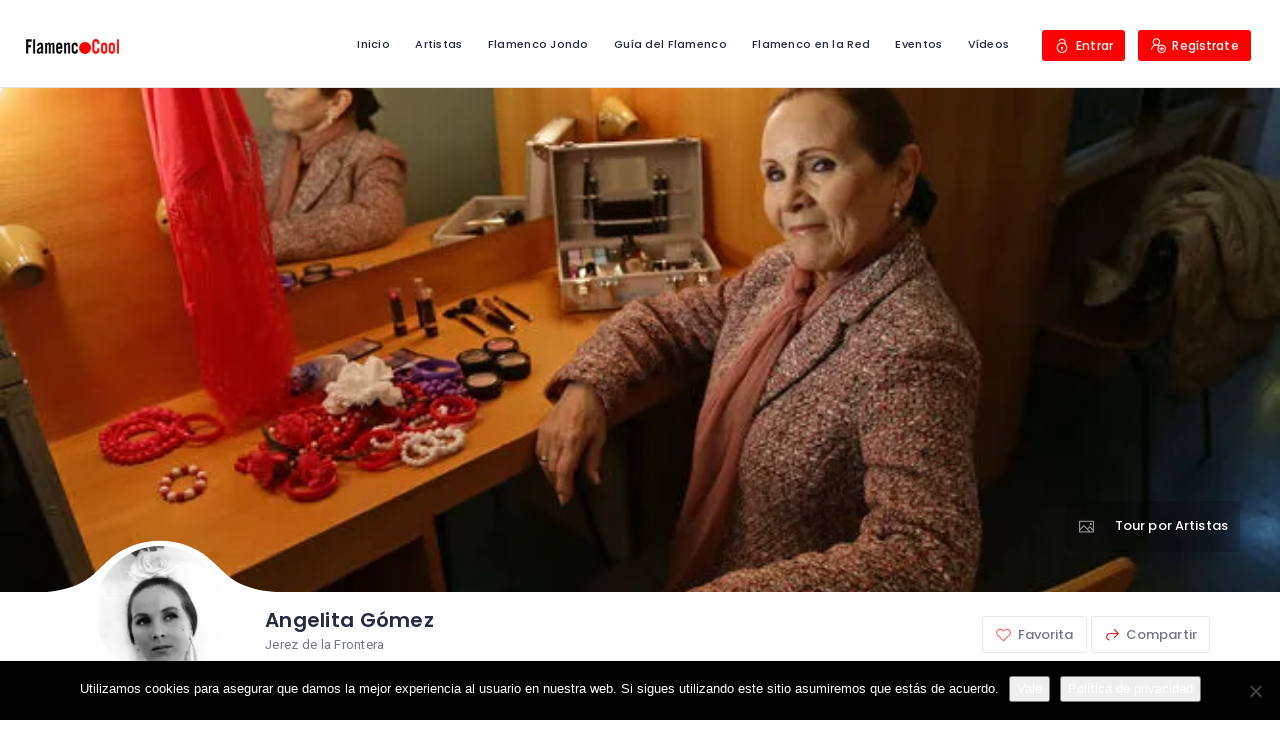

--- FILE ---
content_type: text/html; charset=UTF-8
request_url: https://flamencocool.com/artistas/angelita-gomez/
body_size: 58744
content:
<!DOCTYPE html> <html lang="es" class="no-js"> <head>     <meta charset="UTF-8">     <meta name="viewport" content="width=device-width, initial-scale=1.0, maximum-scale=1.0, user-scalable=0">     <meta name="format-detection" content="telephone=no"/>     <meta name="apple-mobile-web-app-capable" content="yes"/>     <link rel="profile" href="http://gmpg.org/xfn/11">     <link rel="pingback" href="https://flamencocool.com/xmlrpc.php"> 	 <link rel="manifest" href="/superpwa-manifest.json"> <meta name="theme-color" content="#fe0000">  <meta name='robots' content='max-image-preview:large' /> <style>img:is([sizes="auto" i], [sizes^="auto," i]) { contain-intrinsic-size: 3000px 1500px }</style> <script>
            window.webpack_public_path__ = "https://flamencocool.com/kedigital/assets/production/js/";
            window.WHITE_LABEL = "wilcity";
            window.wilI18 = '[base64]/[base64]/[base64]/IiwiZGVsZXRlQXV0aG9yTXNnVGl0bGUiOiJEZWxldGUgQXV0aG9yIE1lc3NhZ2VzIiwiZGVsZXRlQXV0aG9yTXNnUXVlc3Rpb24iOiJEbyB5b3Ugd2FudCB0byBkZWxldGUgYWxsIG1lc3NhZ2VzIGZyb20gdGhpcyBhdXRob3I/[base64]/[base64]/IiwiaWNvbiI6Ikljb24iLCJsaW5rVG8iOiJMaW5rIFRvIiwiYWRkTmV3IjoiQWRkIG5ldyIsImlzT3Blbk5ld1dpbmRvdyI6Ilx1MDBiZlNlIGFicmUgdW5hIG51ZXZhIHZlbnRhbmE/[base64]/[base64]/[base64]/[base64]/[base64]/[base64]';
        </script> <title>▷ Angelita Gómez &bull; FlamencoCool</title> 	<meta name="robots" content="index, follow, max-snippet:-1, max-image-preview:large, max-video-preview:-1" /> 	<link rel="canonical" href="https://flamencocool.com/artistas/angelita-gomez/" /> 	<meta property="og:locale" content="es_ES" /> 	<meta property="og:type" content="article" /> 	<meta property="og:title" content="▷ Angelita Gómez &bull; FlamencoCool" /> 	<meta property="og:description" content="Nacida en Jerez de la Frontera, Angelita Gómez empezó a bailar flamenco a la edad de cinco años con profesores como María Pantoja, La Gitana Blanca y Sebastián Núñez, todos ellos ya desaparecidos, que supieron enseñarle muchos de los secretos que encierra el baile flamenco de cuño jerezano. Con sólo once años dio su primer [&hellip;]" /> 	<meta property="og:url" content="https://flamencocool.com/artistas/angelita-gomez/" /> 	<meta property="og:site_name" content="FlamencoCool" /> 	<meta property="article:publisher" content="https://www.facebook.com/flamencocool.OFICIAL/" /> 	<meta property="article:modified_time" content="2020-01-29T14:06:45+00:00" /> 	<meta property="og:image" content="https://i0.wp.com/flamencocool.com/imagenes/2019/10/CAB-Angelita-G%C3%B3mez-001.jpg?fit=667%2C375&#038;ssl=1" /> 	<meta property="og:image:width" content="667" /> 	<meta property="og:image:height" content="375" /> 	<meta name="twitter:card" content="summary_large_image" /> 	<meta name="twitter:site" content="@FlamencoCool" /> 	<meta name="twitter:label1" content="Tiempo de lectura"> 	<meta name="twitter:data1" content="2 minutos"> <script type="application/ld+json" class="yoast-schema-graph">{"@context":"https://schema.org","@graph":[{"@type":"Organization","@id":"https://flamencocool.com/#organization","name":"FlamencoCool","url":"https://flamencocool.com/","sameAs":["https://www.facebook.com/flamencocool.OFICIAL/","https://www.instagram.com/flamencocool.of/","https://www.pinterest.es/flamencocool/","https://twitter.com/FlamencoCool"],"logo":{"@type":"ImageObject","@id":"https://flamencocool.com/#logo","inLanguage":"es","url":"https://i0.wp.com/flamencocool.com/imagenes/2019/12/logo-Flamenco-Cool.jpg?fit=800%2C800&ssl=1","width":"800","height":"800","caption":"FlamencoCool"},"image":{"@id":"https://flamencocool.com/#logo"}},{"@type":"WebSite","@id":"https://flamencocool.com/#website","url":"https://flamencocool.com/","name":"FlamencoCool","description":"El Mundo del Flamenco en tus manos","publisher":{"@id":"https://flamencocool.com/#organization"},"potentialAction":[{"@type":"SearchAction","target":"https://flamencocool.com/?s={search_term_string}","query-input":"required name=search_term_string"}],"inLanguage":"es"},{"@type":"ImageObject","@id":"https://flamencocool.com/artistas/angelita-gomez/#primaryimage","inLanguage":"es","url":"https://i0.wp.com/flamencocool.com/imagenes/2019/10/CAB-Angelita-G%C3%B3mez-001.jpg?fit=667%2C375&ssl=1","width":"667","height":"375"},{"@type":"WebPage","@id":"https://flamencocool.com/artistas/angelita-gomez/#webpage","url":"https://flamencocool.com/artistas/angelita-gomez/","name":"\u25b7 Angelita G\u00f3mez &bull; FlamencoCool","isPartOf":{"@id":"https://flamencocool.com/#website"},"primaryImageOfPage":{"@id":"https://flamencocool.com/artistas/angelita-gomez/#primaryimage"},"datePublished":"2019-10-27T17:17:58+00:00","dateModified":"2020-01-29T14:06:45+00:00","inLanguage":"es","potentialAction":[{"@type":"ReadAction","target":["https://flamencocool.com/artistas/angelita-gomez/"]}]}]}</script> <link rel='dns-prefetch' href='//stats.wp.com' /> <link rel='dns-prefetch' href='//fonts.googleapis.com' /> <link rel='preconnect' href='//i0.wp.com' /> <link rel='preconnect' href='//c0.wp.com' /> <script type="text/javascript">
/* <![CDATA[ */
window._wpemojiSettings = {"baseUrl":"https:\/\/s.w.org\/images\/core\/emoji\/16.0.1\/72x72\/","ext":".png","svgUrl":"https:\/\/s.w.org\/images\/core\/emoji\/16.0.1\/svg\/","svgExt":".svg","source":{"concatemoji":"https:\/\/flamencocool.com\/inc\/js\/wp-emoji-release.min.js"}};
/*! This file is auto-generated */
!function(s,n){var o,i,e;function c(e){try{var t={supportTests:e,timestamp:(new Date).valueOf()};sessionStorage.setItem(o,JSON.stringify(t))}catch(e){}}function p(e,t,n){e.clearRect(0,0,e.canvas.width,e.canvas.height),e.fillText(t,0,0);var t=new Uint32Array(e.getImageData(0,0,e.canvas.width,e.canvas.height).data),a=(e.clearRect(0,0,e.canvas.width,e.canvas.height),e.fillText(n,0,0),new Uint32Array(e.getImageData(0,0,e.canvas.width,e.canvas.height).data));return t.every(function(e,t){return e===a[t]})}function u(e,t){e.clearRect(0,0,e.canvas.width,e.canvas.height),e.fillText(t,0,0);for(var n=e.getImageData(16,16,1,1),a=0;a<n.data.length;a++)if(0!==n.data[a])return!1;return!0}function f(e,t,n,a){switch(t){case"flag":return n(e,"\ud83c\udff3\ufe0f\u200d\u26a7\ufe0f","\ud83c\udff3\ufe0f\u200b\u26a7\ufe0f")?!1:!n(e,"\ud83c\udde8\ud83c\uddf6","\ud83c\udde8\u200b\ud83c\uddf6")&&!n(e,"\ud83c\udff4\udb40\udc67\udb40\udc62\udb40\udc65\udb40\udc6e\udb40\udc67\udb40\udc7f","\ud83c\udff4\u200b\udb40\udc67\u200b\udb40\udc62\u200b\udb40\udc65\u200b\udb40\udc6e\u200b\udb40\udc67\u200b\udb40\udc7f");case"emoji":return!a(e,"\ud83e\udedf")}return!1}function g(e,t,n,a){var r="undefined"!=typeof WorkerGlobalScope&&self instanceof WorkerGlobalScope?new OffscreenCanvas(300,150):s.createElement("canvas"),o=r.getContext("2d",{willReadFrequently:!0}),i=(o.textBaseline="top",o.font="600 32px Arial",{});return e.forEach(function(e){i[e]=t(o,e,n,a)}),i}function t(e){var t=s.createElement("script");t.src=e,t.defer=!0,s.head.appendChild(t)}"undefined"!=typeof Promise&&(o="wpEmojiSettingsSupports",i=["flag","emoji"],n.supports={everything:!0,everythingExceptFlag:!0},e=new Promise(function(e){s.addEventListener("DOMContentLoaded",e,{once:!0})}),new Promise(function(t){var n=function(){try{var e=JSON.parse(sessionStorage.getItem(o));if("object"==typeof e&&"number"==typeof e.timestamp&&(new Date).valueOf()<e.timestamp+604800&&"object"==typeof e.supportTests)return e.supportTests}catch(e){}return null}();if(!n){if("undefined"!=typeof Worker&&"undefined"!=typeof OffscreenCanvas&&"undefined"!=typeof URL&&URL.createObjectURL&&"undefined"!=typeof Blob)try{var e="postMessage("+g.toString()+"("+[JSON.stringify(i),f.toString(),p.toString(),u.toString()].join(",")+"));",a=new Blob([e],{type:"text/javascript"}),r=new Worker(URL.createObjectURL(a),{name:"wpTestEmojiSupports"});return void(r.onmessage=function(e){c(n=e.data),r.terminate(),t(n)})}catch(e){}c(n=g(i,f,p,u))}t(n)}).then(function(e){for(var t in e)n.supports[t]=e[t],n.supports.everything=n.supports.everything&&n.supports[t],"flag"!==t&&(n.supports.everythingExceptFlag=n.supports.everythingExceptFlag&&n.supports[t]);n.supports.everythingExceptFlag=n.supports.everythingExceptFlag&&!n.supports.flag,n.DOMReady=!1,n.readyCallback=function(){n.DOMReady=!0}}).then(function(){return e}).then(function(){var e;n.supports.everything||(n.readyCallback(),(e=n.source||{}).concatemoji?t(e.concatemoji):e.wpemoji&&e.twemoji&&(t(e.twemoji),t(e.wpemoji)))}))}((window,document),window._wpemojiSettings);
/* ]]> */
</script> <style id='wp-emoji-styles-inline-css' type='text/css'>

	img.wp-smiley, img.emoji {
		display: inline !important;
		border: none !important;
		box-shadow: none !important;
		height: 1em !important;
		width: 1em !important;
		margin: 0 0.07em !important;
		vertical-align: -0.1em !important;
		background: none !important;
		padding: 0 !important;
	}
</style> <link rel='stylesheet' id='wp-block-library-css' href='https://c0.wp.com/c/6.8.3/wp-includes/css/dist/block-library/style.min.css' type='text/css' media='all' /> <style id='classic-theme-styles-inline-css' type='text/css'>
/*! This file is auto-generated */
.wp-block-button__link{color:#fff;background-color:#32373c;border-radius:9999px;box-shadow:none;text-decoration:none;padding:calc(.667em + 2px) calc(1.333em + 2px);font-size:1.125em}.wp-block-file__button{background:#32373c;color:#fff;text-decoration:none}
</style> <link rel='stylesheet' id='mediaelement-css' href='https://c0.wp.com/c/6.8.3/wp-includes/js/mediaelement/mediaelementplayer-legacy.min.css' type='text/css' media='all' /> <link rel='stylesheet' id='wp-mediaelement-css' href='https://c0.wp.com/c/6.8.3/wp-includes/js/mediaelement/wp-mediaelement.min.css' type='text/css' media='all' /> <style id='jetpack-sharing-buttons-style-inline-css' type='text/css'>
.jetpack-sharing-buttons__services-list{display:flex;flex-direction:row;flex-wrap:wrap;gap:0;list-style-type:none;margin:5px;padding:0}.jetpack-sharing-buttons__services-list.has-small-icon-size{font-size:12px}.jetpack-sharing-buttons__services-list.has-normal-icon-size{font-size:16px}.jetpack-sharing-buttons__services-list.has-large-icon-size{font-size:24px}.jetpack-sharing-buttons__services-list.has-huge-icon-size{font-size:36px}@media print{.jetpack-sharing-buttons__services-list{display:none!important}}.editor-styles-wrapper .wp-block-jetpack-sharing-buttons{gap:0;padding-inline-start:0}ul.jetpack-sharing-buttons__services-list.has-background{padding:1.25em 2.375em}
</style> <style id='global-styles-inline-css' type='text/css'>
:root{--wp--preset--aspect-ratio--square: 1;--wp--preset--aspect-ratio--4-3: 4/3;--wp--preset--aspect-ratio--3-4: 3/4;--wp--preset--aspect-ratio--3-2: 3/2;--wp--preset--aspect-ratio--2-3: 2/3;--wp--preset--aspect-ratio--16-9: 16/9;--wp--preset--aspect-ratio--9-16: 9/16;--wp--preset--color--black: #000000;--wp--preset--color--cyan-bluish-gray: #abb8c3;--wp--preset--color--white: #ffffff;--wp--preset--color--pale-pink: #f78da7;--wp--preset--color--vivid-red: #cf2e2e;--wp--preset--color--luminous-vivid-orange: #ff6900;--wp--preset--color--luminous-vivid-amber: #fcb900;--wp--preset--color--light-green-cyan: #7bdcb5;--wp--preset--color--vivid-green-cyan: #00d084;--wp--preset--color--pale-cyan-blue: #8ed1fc;--wp--preset--color--vivid-cyan-blue: #0693e3;--wp--preset--color--vivid-purple: #9b51e0;--wp--preset--gradient--vivid-cyan-blue-to-vivid-purple: linear-gradient(135deg,rgba(6,147,227,1) 0%,rgb(155,81,224) 100%);--wp--preset--gradient--light-green-cyan-to-vivid-green-cyan: linear-gradient(135deg,rgb(122,220,180) 0%,rgb(0,208,130) 100%);--wp--preset--gradient--luminous-vivid-amber-to-luminous-vivid-orange: linear-gradient(135deg,rgba(252,185,0,1) 0%,rgba(255,105,0,1) 100%);--wp--preset--gradient--luminous-vivid-orange-to-vivid-red: linear-gradient(135deg,rgba(255,105,0,1) 0%,rgb(207,46,46) 100%);--wp--preset--gradient--very-light-gray-to-cyan-bluish-gray: linear-gradient(135deg,rgb(238,238,238) 0%,rgb(169,184,195) 100%);--wp--preset--gradient--cool-to-warm-spectrum: linear-gradient(135deg,rgb(74,234,220) 0%,rgb(151,120,209) 20%,rgb(207,42,186) 40%,rgb(238,44,130) 60%,rgb(251,105,98) 80%,rgb(254,248,76) 100%);--wp--preset--gradient--blush-light-purple: linear-gradient(135deg,rgb(255,206,236) 0%,rgb(152,150,240) 100%);--wp--preset--gradient--blush-bordeaux: linear-gradient(135deg,rgb(254,205,165) 0%,rgb(254,45,45) 50%,rgb(107,0,62) 100%);--wp--preset--gradient--luminous-dusk: linear-gradient(135deg,rgb(255,203,112) 0%,rgb(199,81,192) 50%,rgb(65,88,208) 100%);--wp--preset--gradient--pale-ocean: linear-gradient(135deg,rgb(255,245,203) 0%,rgb(182,227,212) 50%,rgb(51,167,181) 100%);--wp--preset--gradient--electric-grass: linear-gradient(135deg,rgb(202,248,128) 0%,rgb(113,206,126) 100%);--wp--preset--gradient--midnight: linear-gradient(135deg,rgb(2,3,129) 0%,rgb(40,116,252) 100%);--wp--preset--font-size--small: 13px;--wp--preset--font-size--medium: 20px;--wp--preset--font-size--large: 36px;--wp--preset--font-size--x-large: 42px;--wp--preset--spacing--20: 0.44rem;--wp--preset--spacing--30: 0.67rem;--wp--preset--spacing--40: 1rem;--wp--preset--spacing--50: 1.5rem;--wp--preset--spacing--60: 2.25rem;--wp--preset--spacing--70: 3.38rem;--wp--preset--spacing--80: 5.06rem;--wp--preset--shadow--natural: 6px 6px 9px rgba(0, 0, 0, 0.2);--wp--preset--shadow--deep: 12px 12px 50px rgba(0, 0, 0, 0.4);--wp--preset--shadow--sharp: 6px 6px 0px rgba(0, 0, 0, 0.2);--wp--preset--shadow--outlined: 6px 6px 0px -3px rgba(255, 255, 255, 1), 6px 6px rgba(0, 0, 0, 1);--wp--preset--shadow--crisp: 6px 6px 0px rgba(0, 0, 0, 1);}:where(.is-layout-flex){gap: 0.5em;}:where(.is-layout-grid){gap: 0.5em;}body .is-layout-flex{display: flex;}.is-layout-flex{flex-wrap: wrap;align-items: center;}.is-layout-flex > :is(*, div){margin: 0;}body .is-layout-grid{display: grid;}.is-layout-grid > :is(*, div){margin: 0;}:where(.wp-block-columns.is-layout-flex){gap: 2em;}:where(.wp-block-columns.is-layout-grid){gap: 2em;}:where(.wp-block-post-template.is-layout-flex){gap: 1.25em;}:where(.wp-block-post-template.is-layout-grid){gap: 1.25em;}.has-black-color{color: var(--wp--preset--color--black) !important;}.has-cyan-bluish-gray-color{color: var(--wp--preset--color--cyan-bluish-gray) !important;}.has-white-color{color: var(--wp--preset--color--white) !important;}.has-pale-pink-color{color: var(--wp--preset--color--pale-pink) !important;}.has-vivid-red-color{color: var(--wp--preset--color--vivid-red) !important;}.has-luminous-vivid-orange-color{color: var(--wp--preset--color--luminous-vivid-orange) !important;}.has-luminous-vivid-amber-color{color: var(--wp--preset--color--luminous-vivid-amber) !important;}.has-light-green-cyan-color{color: var(--wp--preset--color--light-green-cyan) !important;}.has-vivid-green-cyan-color{color: var(--wp--preset--color--vivid-green-cyan) !important;}.has-pale-cyan-blue-color{color: var(--wp--preset--color--pale-cyan-blue) !important;}.has-vivid-cyan-blue-color{color: var(--wp--preset--color--vivid-cyan-blue) !important;}.has-vivid-purple-color{color: var(--wp--preset--color--vivid-purple) !important;}.has-black-background-color{background-color: var(--wp--preset--color--black) !important;}.has-cyan-bluish-gray-background-color{background-color: var(--wp--preset--color--cyan-bluish-gray) !important;}.has-white-background-color{background-color: var(--wp--preset--color--white) !important;}.has-pale-pink-background-color{background-color: var(--wp--preset--color--pale-pink) !important;}.has-vivid-red-background-color{background-color: var(--wp--preset--color--vivid-red) !important;}.has-luminous-vivid-orange-background-color{background-color: var(--wp--preset--color--luminous-vivid-orange) !important;}.has-luminous-vivid-amber-background-color{background-color: var(--wp--preset--color--luminous-vivid-amber) !important;}.has-light-green-cyan-background-color{background-color: var(--wp--preset--color--light-green-cyan) !important;}.has-vivid-green-cyan-background-color{background-color: var(--wp--preset--color--vivid-green-cyan) !important;}.has-pale-cyan-blue-background-color{background-color: var(--wp--preset--color--pale-cyan-blue) !important;}.has-vivid-cyan-blue-background-color{background-color: var(--wp--preset--color--vivid-cyan-blue) !important;}.has-vivid-purple-background-color{background-color: var(--wp--preset--color--vivid-purple) !important;}.has-black-border-color{border-color: var(--wp--preset--color--black) !important;}.has-cyan-bluish-gray-border-color{border-color: var(--wp--preset--color--cyan-bluish-gray) !important;}.has-white-border-color{border-color: var(--wp--preset--color--white) !important;}.has-pale-pink-border-color{border-color: var(--wp--preset--color--pale-pink) !important;}.has-vivid-red-border-color{border-color: var(--wp--preset--color--vivid-red) !important;}.has-luminous-vivid-orange-border-color{border-color: var(--wp--preset--color--luminous-vivid-orange) !important;}.has-luminous-vivid-amber-border-color{border-color: var(--wp--preset--color--luminous-vivid-amber) !important;}.has-light-green-cyan-border-color{border-color: var(--wp--preset--color--light-green-cyan) !important;}.has-vivid-green-cyan-border-color{border-color: var(--wp--preset--color--vivid-green-cyan) !important;}.has-pale-cyan-blue-border-color{border-color: var(--wp--preset--color--pale-cyan-blue) !important;}.has-vivid-cyan-blue-border-color{border-color: var(--wp--preset--color--vivid-cyan-blue) !important;}.has-vivid-purple-border-color{border-color: var(--wp--preset--color--vivid-purple) !important;}.has-vivid-cyan-blue-to-vivid-purple-gradient-background{background: var(--wp--preset--gradient--vivid-cyan-blue-to-vivid-purple) !important;}.has-light-green-cyan-to-vivid-green-cyan-gradient-background{background: var(--wp--preset--gradient--light-green-cyan-to-vivid-green-cyan) !important;}.has-luminous-vivid-amber-to-luminous-vivid-orange-gradient-background{background: var(--wp--preset--gradient--luminous-vivid-amber-to-luminous-vivid-orange) !important;}.has-luminous-vivid-orange-to-vivid-red-gradient-background{background: var(--wp--preset--gradient--luminous-vivid-orange-to-vivid-red) !important;}.has-very-light-gray-to-cyan-bluish-gray-gradient-background{background: var(--wp--preset--gradient--very-light-gray-to-cyan-bluish-gray) !important;}.has-cool-to-warm-spectrum-gradient-background{background: var(--wp--preset--gradient--cool-to-warm-spectrum) !important;}.has-blush-light-purple-gradient-background{background: var(--wp--preset--gradient--blush-light-purple) !important;}.has-blush-bordeaux-gradient-background{background: var(--wp--preset--gradient--blush-bordeaux) !important;}.has-luminous-dusk-gradient-background{background: var(--wp--preset--gradient--luminous-dusk) !important;}.has-pale-ocean-gradient-background{background: var(--wp--preset--gradient--pale-ocean) !important;}.has-electric-grass-gradient-background{background: var(--wp--preset--gradient--electric-grass) !important;}.has-midnight-gradient-background{background: var(--wp--preset--gradient--midnight) !important;}.has-small-font-size{font-size: var(--wp--preset--font-size--small) !important;}.has-medium-font-size{font-size: var(--wp--preset--font-size--medium) !important;}.has-large-font-size{font-size: var(--wp--preset--font-size--large) !important;}.has-x-large-font-size{font-size: var(--wp--preset--font-size--x-large) !important;}
:where(.wp-block-post-template.is-layout-flex){gap: 1.25em;}:where(.wp-block-post-template.is-layout-grid){gap: 1.25em;}
:where(.wp-block-columns.is-layout-flex){gap: 2em;}:where(.wp-block-columns.is-layout-grid){gap: 2em;}
:root :where(.wp-block-pullquote){font-size: 1.5em;line-height: 1.6;}
</style> <link rel='stylesheet' id='contact-form-7-css' href='https://flamencocool.com/ke-cfp/includes/css/styles.css' type='text/css' media='all' /> <link rel='stylesheet' id='cookie-notice-front-css' href='https://flamencocool.com/ke-cnp/css/front.min.css' type='text/css' media='all' /> <link rel='stylesheet' id='elementor-icons-css' href='https://flamencocool.com/ke-ep/assets/lib/eicons/css/elementor-icons.min.css' type='text/css' media='all' /> <link rel='stylesheet' id='elementor-frontend-legacy-css' href='https://flamencocool.com/ke-ep/assets/css/frontend-legacy.min.css' type='text/css' media='all' /> <link rel='stylesheet' id='elementor-frontend-css' href='https://flamencocool.com/ke-ep/assets/css/frontend.min.css' type='text/css' media='all' /> <link rel='stylesheet' id='elementor-post-4647-css' href='https://flamencocool.com/ke-media/elementor/css/post-4647.css' type='text/css' media='all' /> <link rel='stylesheet' id='elementor-pro-css' href='https://flamencocool.com/ke-epp/assets/css/frontend.min.css' type='text/css' media='all' /> <link rel='stylesheet' id='font-awesome-5-all-css' href='https://flamencocool.com/ke-ep/assets/lib/font-awesome/css/all.min.css' type='text/css' media='all' /> <link rel='stylesheet' id='font-awesome-4-shim-css' href='https://flamencocool.com/ke-ep/assets/lib/font-awesome/css/v4-shims.min.css' type='text/css' media='all' /> <link rel='stylesheet' id='elementor-global-css' href='https://flamencocool.com/ke-media/elementor/css/global.css' type='text/css' media='all' /> <link rel='stylesheet' id='elementor-post-4559-css' href='https://flamencocool.com/ke-media/elementor/css/post-4559.css' type='text/css' media='all' /> <link rel='stylesheet' id='wilcity-parent-css' href='https://flamencocool.com/kedigital/kees.css' type='text/css' media='all' /> <link rel='stylesheet' id='buttons-css' href='https://c0.wp.com/c/6.8.3/wp-includes/css/buttons.min.css' type='text/css' media='all' /> <link rel='stylesheet' id='dashicons-css' href='https://c0.wp.com/c/6.8.3/wp-includes/css/dashicons.min.css' type='text/css' media='all' /> <link rel='stylesheet' id='media-views-css' href='https://c0.wp.com/c/6.8.3/wp-includes/css/media-views.min.css' type='text/css' media='all' /> <link rel='stylesheet' id='imgareaselect-css' href='https://c0.wp.com/c/6.8.3/wp-includes/js/imgareaselect/imgareaselect.css' type='text/css' media='all' /> <link rel='stylesheet' id='bootstrap-css' href='https://flamencocool.com/kedigital/assets/vendors/bootstrap/grid.css' type='text/css' media='all' /> <link rel='stylesheet' id='perfect-scrollbar-css' href='https://flamencocool.com/kedigital/assets/vendors/perfect-scrollbar/perfect-scrollbar.min.css' type='text/css' media='all' /> <link rel='stylesheet' id='font-awesome4-css' href='https://flamencocool.com/kedigital/assets/fonts/fontawesome/font-awesome.min.css' type='text/css' media='all' /> <link rel='stylesheet' id='Poppins-css' href='//fonts.googleapis.com/css?family=Poppins%3A400%2C500%2C600%2C700%2C900%7CRoboto%3A300%2C400%7CDancing%2BScript%26display%3Dswap' type='text/css' media='all' /> <link rel='stylesheet' id='line-awesome-css' href='https://flamencocool.com/kedigital/assets/fonts/line-awesome/line-awesome.css' type='text/css' media='all' /> <link rel='stylesheet' id='magnific-popup-css' href='https://flamencocool.com/kedigital/assets/vendors/magnific-popup/magnific-popup.css' type='text/css' media='all' /> <link rel='stylesheet' id='swiper-css' href='https://flamencocool.com/kedigital/assets/vendors/swiper/swiper.css' type='text/css' media='all' /> <link rel='stylesheet' id='jquery-ui-custom-style-css' href='https://flamencocool.com/kedigital/assets/vendors/ui-custom-style/ui-custom-style.min.css' type='text/css' media='all' /> <link rel='stylesheet' id='app-css' href='https://flamencocool.com/kedigital/assets/production/css/app.min.css' type='text/css' media='all' /> <link rel='stylesheet' id='wilcity-css' href='https://flamencocool.com/kedigital-e/ke.css' type='text/css' media='all' /> <style id='wilcity-inline-css' type='text/css'>
.listing-settings-tab {

    display: none !important;
}

li.list_item__3YghP.listing-settings-tab {
    display: none;
    visibility: hidden;
}


.listing-detail_rightDropdown__3J1qK .wilcity-menu-listing-settings,
.detail-navtop_nav__1j1Ti [data-tab-key="listing-settings"] {
  display: none;
}				




.searchbox_wrap__37JXq .autosuggest__results,
.searchbox_searchInput__2p4ds div[class*=wrap] {
    border-color: red;
/*change border color*/
}

.searchbox_searchButton__1c9iK .wil-btn--primary {
    background-color: red;
/*change background color of the button*/
}

.searchbox_searchButton__1c9iK .wil-btn--primary:after
 {
	border-left-color: red ;
}

div.searchbox_searchButton__1c9iK a.wil-btn.wil-btn--primary.wil-btn--round.wil-btn--md {
		color: white;
/*change color of the search button*/
}

div.searchbox_searchButton__1c9iK > a:hover {
	background-color: red !important;
/*hover color on search button*/
}





footer_module__1uDav {

background-color: red !important;

}





#wil-login-register-controller #wilcity-register-btn {

background-color: red !important;

color: white;

}



#wil-login-register-controller #wilcity-login-btn {

background-color: red !important;

color: white;

}



.header-addlisting .wil-btn--primary2 {

background-color: red;

color: white;

}			



.wilcity-become-an-author .wil-btn--secondary {
    background-color: red !important;
    color: white;
}

.wilcity-sidebar-item-claim .promo-item_action__pd8hZ .wil-btn {

    color: white !important ;
    background-color: red !important;

}
</style> <link rel='stylesheet' id='wilcity-custom-color-css' href='https://flamencocool.com/ke-media/wilcity/custom-main-color.css' type='text/css' media='all' /> <link rel='stylesheet' id='google-fonts-1-css' href='https://fonts.googleapis.com/css?family=Roboto%3A100%2C100italic%2C200%2C200italic%2C300%2C300italic%2C400%2C400italic%2C500%2C500italic%2C600%2C600italic%2C700%2C700italic%2C800%2C800italic%2C900%2C900italic%7CRoboto+Slab%3A100%2C100italic%2C200%2C200italic%2C300%2C300italic%2C400%2C400italic%2C500%2C500italic%2C600%2C600italic%2C700%2C700italic%2C800%2C800italic%2C900%2C900italic&#038;display=auto' type='text/css' media='all' /> <script type="text/javascript" id="cookie-notice-front-js-before">
/* <![CDATA[ */
var cnArgs = {"ajaxUrl":"https:\/\/flamencocool.com\/ke-admin\/admin-ajax.php","nonce":"9a3b1655eb","hideEffect":"fade","position":"bottom","onScroll":false,"onScrollOffset":100,"onClick":false,"cookieName":"cookie_notice_accepted","cookieTime":2592000,"cookieTimeRejected":2592000,"globalCookie":false,"redirection":false,"cache":true,"revokeCookies":false,"revokeCookiesOpt":"automatic"};
/* ]]> */
</script> <script type="text/javascript" src="https://flamencocool.com/ke-cnp/js/front.min.js" id="cookie-notice-front-js"></script> <script type="text/javascript" src="https://c0.wp.com/c/6.8.3/wp-includes/js/jquery/jquery.min.js" id="jquery-core-js"></script> <script type="text/javascript" src="https://c0.wp.com/c/6.8.3/wp-includes/js/jquery/jquery-migrate.min.js" id="jquery-migrate-js"></script> <script type="text/javascript" src="https://flamencocool.com/ke-media/wilcity/wilcity-single-listing-settings.js" id="wilcity-single-listing-settings.js-js"></script> <script type="text/javascript" src="https://flamencocool.com/ke-ep/assets/lib/font-awesome/js/v4-shims.min.js" id="font-awesome-4-shim-js"></script> <script type="text/javascript" id="utils-js-extra">
/* <![CDATA[ */
var userSettings = {"url":"\/","uid":"0","time":"1768789108","secure":"1"};
/* ]]> */
</script> <script type="text/javascript" src="https://c0.wp.com/c/6.8.3/wp-includes/js/utils.min.js" id="utils-js"></script> <script type="text/javascript" src="https://c0.wp.com/c/6.8.3/wp-includes/js/plupload/moxie.min.js" id="moxiejs-js"></script> <script type="text/javascript" src="https://c0.wp.com/c/6.8.3/wp-includes/js/plupload/plupload.min.js" id="plupload-js"></script> <!--[if lt IE 8]> <script type="text/javascript" src="https://c0.wp.com/c/6.8.3/wp-includes/js/json2.min.js" id="json2-js"></script> <![endif]--> <script type="text/javascript" id="wilcity-empty-js-extra">
/* <![CDATA[ */
var WIL_SINGLE_LISTING = {"postID":"3722","postType":"listing","userID":"0","currentTab":"home","compareStatistic":{"views":{"total":38371,"totalCurrent":0,"diff":-1,"representColor":"red","status":"down"},"favorites":{"total":0,"totalCurrent":0,"diff":0,"representColor":"","status":"up"},"shares":{"total":30,"totalCurrent":0,"diff":0,"representColor":"","status":"up"}},"highlightBoxes":{"items":[]},"coupon":[],"postUrl":"https:\/\/flamencocool.com\/artistas\/angelita-gomez\/","gallery":{"items":[{"id":3720,"preview":"https:\/\/i0.wp.com\/flamencocool.com\/ke-media\/2019\/10\/Angelita-G%C3%B3mez-1.jpg?fit=621%2C878&ssl=1","src":"https:\/\/i0.wp.com\/flamencocool.com\/ke-media\/2019\/10\/Angelita-G%C3%B3mez-1.jpg?fit=621%2C878&ssl=1","full":"https:\/\/i0.wp.com\/flamencocool.com\/ke-media\/2019\/10\/Angelita-G%C3%B3mez-1.jpg?fit=621%2C878&ssl=1","fileName":"Angelita G\u00f3mez"},{"id":3712,"preview":"https:\/\/i0.wp.com\/flamencocool.com\/ke-media\/2019\/10\/Angelita-G%C3%B3mez-02.jpg?fit=621%2C878&ssl=1","src":"https:\/\/i0.wp.com\/flamencocool.com\/ke-media\/2019\/10\/Angelita-G%C3%B3mez-02.jpg?fit=621%2C878&ssl=1","full":"https:\/\/i0.wp.com\/flamencocool.com\/ke-media\/2019\/10\/Angelita-G%C3%B3mez-02.jpg?fit=621%2C878&ssl=1","fileName":"Angelita G\u00f3mez 02"},{"id":3710,"preview":"https:\/\/i0.wp.com\/flamencocool.com\/ke-media\/2019\/10\/Angelita-G%C3%B3mez-01.jpg?fit=621%2C878&ssl=1","src":"https:\/\/i0.wp.com\/flamencocool.com\/ke-media\/2019\/10\/Angelita-G%C3%B3mez-01.jpg?fit=621%2C878&ssl=1","full":"https:\/\/i0.wp.com\/flamencocool.com\/ke-media\/2019\/10\/Angelita-G%C3%B3mez-01.jpg?fit=621%2C878&ssl=1","fileName":"Angelita G\u00f3mez 01"},{"id":3717,"preview":"https:\/\/i0.wp.com\/flamencocool.com\/ke-media\/2019\/10\/Angelita-G%C3%B3mez-07.jpg?fit=621%2C878&ssl=1","src":"https:\/\/i0.wp.com\/flamencocool.com\/ke-media\/2019\/10\/Angelita-G%C3%B3mez-07.jpg?fit=621%2C878&ssl=1","full":"https:\/\/i0.wp.com\/flamencocool.com\/ke-media\/2019\/10\/Angelita-G%C3%B3mez-07.jpg?fit=621%2C878&ssl=1","fileName":"Angelita G\u00f3mez 07"},{"id":3716,"preview":"https:\/\/i0.wp.com\/flamencocool.com\/ke-media\/2019\/10\/Angelita-G%C3%B3mez-06.jpg?fit=621%2C878&ssl=1","src":"https:\/\/i0.wp.com\/flamencocool.com\/ke-media\/2019\/10\/Angelita-G%C3%B3mez-06.jpg?fit=621%2C878&ssl=1","full":"https:\/\/i0.wp.com\/flamencocool.com\/ke-media\/2019\/10\/Angelita-G%C3%B3mez-06.jpg?fit=621%2C878&ssl=1","fileName":"Angelita G\u00f3mez 06"},{"id":3718,"preview":"https:\/\/i0.wp.com\/flamencocool.com\/ke-media\/2019\/10\/Angelita-G%C3%B3mez-08.jpg?fit=621%2C878&ssl=1","src":"https:\/\/i0.wp.com\/flamencocool.com\/ke-media\/2019\/10\/Angelita-G%C3%B3mez-08.jpg?fit=621%2C878&ssl=1","full":"https:\/\/i0.wp.com\/flamencocool.com\/ke-media\/2019\/10\/Angelita-G%C3%B3mez-08.jpg?fit=621%2C878&ssl=1","fileName":"Angelita G\u00f3mez 08"},{"id":3713,"preview":"https:\/\/i0.wp.com\/flamencocool.com\/ke-media\/2019\/10\/Angelita-G%C3%B3mez-03.jpg?fit=621%2C878&ssl=1","src":"https:\/\/i0.wp.com\/flamencocool.com\/ke-media\/2019\/10\/Angelita-G%C3%B3mez-03.jpg?fit=621%2C878&ssl=1","full":"https:\/\/i0.wp.com\/flamencocool.com\/ke-media\/2019\/10\/Angelita-G%C3%B3mez-03.jpg?fit=621%2C878&ssl=1","fileName":"Angelita G\u00f3mez 03"},{"id":3714,"preview":"https:\/\/i0.wp.com\/flamencocool.com\/ke-media\/2019\/10\/Angelita-G%C3%B3mez-04.jpg?fit=621%2C878&ssl=1","src":"https:\/\/i0.wp.com\/flamencocool.com\/ke-media\/2019\/10\/Angelita-G%C3%B3mez-04.jpg?fit=621%2C878&ssl=1","full":"https:\/\/i0.wp.com\/flamencocool.com\/ke-media\/2019\/10\/Angelita-G%C3%B3mez-04.jpg?fit=621%2C878&ssl=1","fileName":"Angelita G\u00f3mez 04"},{"id":3719,"preview":"https:\/\/i0.wp.com\/flamencocool.com\/ke-media\/2019\/10\/Angelita-G%C3%B3mez-98.jpg?fit=621%2C878&ssl=1","src":"https:\/\/i0.wp.com\/flamencocool.com\/ke-media\/2019\/10\/Angelita-G%C3%B3mez-98.jpg?fit=621%2C878&ssl=1","full":"https:\/\/i0.wp.com\/flamencocool.com\/ke-media\/2019\/10\/Angelita-G%C3%B3mez-98.jpg?fit=621%2C878&ssl=1","fileName":"Angelita G\u00f3mez 98"},{"id":3711,"preview":"https:\/\/i0.wp.com\/flamencocool.com\/ke-media\/2019\/10\/Angelita-G%C3%B3mez-002.jpg?fit=621%2C878&ssl=1","src":"https:\/\/i0.wp.com\/flamencocool.com\/ke-media\/2019\/10\/Angelita-G%C3%B3mez-002.jpg?fit=621%2C878&ssl=1","full":"https:\/\/i0.wp.com\/flamencocool.com\/ke-media\/2019\/10\/Angelita-G%C3%B3mez-002.jpg?fit=621%2C878&ssl=1","fileName":"Angelita G\u00f3mez 002"},{"id":3721,"preview":"https:\/\/i0.wp.com\/flamencocool.com\/ke-media\/2019\/10\/Angelita-G%C3%B3mez-001.jpg?fit=621%2C878&ssl=1","src":"https:\/\/i0.wp.com\/flamencocool.com\/ke-media\/2019\/10\/Angelita-G%C3%B3mez-001.jpg?fit=621%2C878&ssl=1","full":"https:\/\/i0.wp.com\/flamencocool.com\/ke-media\/2019\/10\/Angelita-G%C3%B3mez-001.jpg?fit=621%2C878&ssl=1","fileName":"Angelita G\u00f3mez 001"},{"id":3715,"preview":"https:\/\/i0.wp.com\/flamencocool.com\/ke-media\/2019\/10\/Angelita-G%C3%B3mez-05.jpg?fit=621%2C878&ssl=1","src":"https:\/\/i0.wp.com\/flamencocool.com\/ke-media\/2019\/10\/Angelita-G%C3%B3mez-05.jpg?fit=621%2C878&ssl=1","full":"https:\/\/i0.wp.com\/flamencocool.com\/ke-media\/2019\/10\/Angelita-G%C3%B3mez-05.jpg?fit=621%2C878&ssl=1","fileName":"Angelita G\u00f3mez 05"}]},"isAdministrator":"no","isAllowReported":"","myInfo":[],"videos":{"items":[{"src":"https:\/\/www.youtube.com\/watch?v=7AzBnZ5RYMY","thumbnail":"https:\/\/img.youtube.com\/vi\/7AzBnZ5RYMY\/hqdefault.jpg"},{"src":"https:\/\/www.youtube.com\/watch?v=9jaIm6DIZGY","thumbnail":"https:\/\/img.youtube.com\/vi\/9jaIm6DIZGY\/hqdefault.jpg"},{"src":"https:\/\/www.youtube.com\/watch?v=wIGbyPdbYO4","thumbnail":"https:\/\/img.youtube.com\/vi\/wIGbyPdbYO4\/hqdefault.jpg"}]},"restaurant":[],"taxonomies":{"listing_cat":[{"link":"https:\/\/flamencocool.com\/buscar\/?postType=listing&listing_cat=77&type=listing","name":"Flamenco","slug":"flamenco","icon":{"type":"icon","icon":"la la-music","color":"#dd0000","iconColor":"#dd0000"}},{"link":"https:\/\/flamencocool.com\/buscar\/?postType=listing&listing_cat=169&type=listing","name":"Flamenco Jondo","slug":"flamenco-jondo","icon":{"type":"icon","icon":"la la-music","color":"#dd0000","iconColor":"#dd0000"}}],"listing_tag":[{"link":"https:\/\/flamencocool.com\/buscar\/?postType=listing&listing_tag=170&type=listing","name":"Bailaoras","slug":"bailaoras","icon":{"type":"icon","icon":"la la-music","color":"#dd0000","iconColor":"#dd0000"}}]},"listingSettings":{"router":[],"buttonSettings":{"button_link":"","button_icon":"","button_name":""},"generalSettings":{"sidebarPosition":"right"},"editNavigation":{"settings":{"draggable":{"restaurant_menu":{"name":"Discograf\u00eda","key":"restaurant_menu","isDraggable":"yes","icon":"la la-cutlery","isShowOnHome":"yes","status":"no","baseKey":"restaurant_menu"},"coupon":{"name":"Coupon","key":"coupon","isDraggable":"yes","icon":"la la-tag","isShowOnHome":"no","status":"no","baseKey":"coupon"},"taxonomy":{"name":"TIPOS DE G\u00c9NEROS MUSICALES FLAMENCOS","key":"taxonomy","taxonomy":"listing_cat","isDraggable":"yes","icon":"la la-bookmark","isShowOnHome":"yes","maximumItemsOnHome":"20","status":"no","baseKey":"taxonomy"},"1578349995562":{"name":"Palos del Flamenco Jondo","key":"1578349995562","icon":"la la-music","isCustomSection":"yes","isShowOnHome":"yes","status":"no","content":"[wilcity_render_select_field key={{palos_del_flamenco_jondo}}]","baseKey":1578349995562},"tags":{"name":"Tipo de Artista","key":"tags","isDraggable":"yes","icon":"la la-tag","isShowOnHome":"yes","maximumItemsOnHome":"10","status":"no","baseKey":"tags"},"1578531161002":{"name":"Este Artista tambi\u00e9n es:","key":"1578531161002","icon":"la la-tag","isCustomSection":"yes","isShowOnHome":"yes","status":"no","content":"[wilcity_render_select_field key={{otros_tipos_de_artista}}]","baseKey":1578531161002},"content":{"name":"Biograf\u00eda","key":"content","isDraggable":"yes","icon":"la la-file-text","isShowOnHome":"yes","status":"yes","baseKey":"content"},"informaci\u00f3n_extra\u00edda_de_":{"name":"Informaci\u00f3n extra\u00edda","key":"informaci\u00f3n_extra\u00edda_de_","icon":"la la-files-o","isCustomSection":"yes","isShowOnHome":"no","status":"no","content":"","baseKey":"informaci\u00f3n_extra\u00edda_de_"},"photos":{"name":"Im\u00e1genes","key":"photos","isDraggable":"yes","icon":"la la-image","isShowOnHome":"yes","maximumItemsOnHome":"3","status":"yes","baseKey":"photos"},"videos":{"name":"V\u00eddeos \/ Audios","key":"videos","isDraggable":"yes","icon":"la la-video-camera","isShowOnHome":"yes","maximumItemsOnHome":"3","status":"yes","baseKey":"videos"},"my_products":{"name":"My Products","key":"my_products","isDraggable":"yes","icon":"la la-video-camera","isShowOnHome":"no","maximumItemsOnHome":"3","status":"no","baseKey":"my_products"},"events":{"name":"Eventos","key":"events","icon":"la la-bookmark","isDraggable":"yes","isShowOnHome":"no","maximumItemsOnHome":"3","status":"no","baseKey":"events"},"posts":{"name":"Posts","key":"posts","icon":"la la-pencil","isDraggable":"yes","isShowOnHome":"no","maximumItemsOnHome":"3","status":"no","baseKey":"posts"},"1578540729287":{"name":"Fuentes","key":"1578540729287","icon":"la la-pencil-square-o","isCustomSection":"yes","isShowOnHome":"yes","status":"no","content":"[wilcity_render_textarea_field key={{fuentes}}]","baseKey":1578540729287},"reviews":{"name":"Comentarios","key":"reviews","icon":"la la-star-o","isDraggable":"yes","isShowOnHome":"yes","maximumItemsOnHome":"3","status":"yes","baseKey":"reviews"},"categories":{"name":"TIPOS DE G\u00c9NEROS MUSICALES FLAMENCOS","key":"categories","icon":"la la-image","isCustomSection":"yes","isShowOnHome":"no","status":"no","content":"","baseKey":"categories"}},"fixed":{"home":{"name":"Inicio","key":"home","isDraggable":"no","icon":"la la-home","status":"yes"},"insights":{"name":"Insights","key":"insights","isDraggable":"no","icon":"la la-bar-chart","status":"yes"},"settings":{"name":"Configuraciones","key":"settings","isDraggable":"no","icon":"la la-cog","status":"yes"}}},"isUsingDefaultNav":"yes"},"editSidebar":{"isUsingDefaultSidebar":"yes","items":[{"fields":[{"type":"wil-input","label":"Name","key":"name","value":""},{"type":"wil-icon","label":"Section Icon","key":"icon","value":""},{"type":"wil-select","label":"Enable this sidebar item","key":"status","value":"yes","options":[{"name":"Yes","value":"yes"},{"name":"No","value":"no"}]},{"type":"wil-auto-complete","label":"Field Key (*)","key":"key","value":""},{"type":"wil-textarea","label":"Content","key":"content"}],"baseKey":"custom_section","name":"Colaboradores","key":"otros_tipos_de_artista","content":"<ins data-revive-zoneid=\\\"1\\\" data-revive-id=\\\"2ab2f63d2f743bdbe50d57a67580650b\\\"><\/ins>\n<script async src=\\\"\/\/ads.flamencocool.com\/www\/delivery\/asyncjs.php\\\"><\/script>","icon":"la la-bullhorn"},{"fields":[{"type":"wil-input","label":"Name","key":"name","value":""},{"type":"wil-icon","label":"Section Icon","key":"icon","value":""},{"type":"wil-select","label":"Enable this sidebar item","key":"status","value":"yes","options":[{"name":"Yes","value":"yes"},{"name":"No","value":"no"}]},{"type":"wil-auto-complete","label":"Field Key (*)","key":"key","value":""},{"type":"wil-textarea","label":"Content","key":"content"}],"baseKey":"custom_section","name":"Colaboradores","content":"<ins data-revive-zoneid=\\\"1\\\" data-revive-id=\\\"2ab2f63d2f743bdbe50d57a67580650b\\\"><\/ins>\n<script async src=\\\"\/\/ads.flamencocool.com\/www\/delivery\/asyncjs.php\\\"><\/script>","status":"yes","icon":"la la-bullhorn"},{"name":"Reclamar P\u00e1gina","key":"claim","icon":"la la-bookmark","status":"yes","baseKey":"claim"},{"name":"Regi\u00f3n del Artista Flamenco","key":"taxonomy","icon":"la la-globe","taxonomy":"listing_location","status":"yes","baseKey":"taxonomy"},{"name":"Contacto \/ Contrataci\u00f3n","key":"businessInfo","icon":"la la-bookmark","status":"yes","baseKey":"businessInfo"},{"name":"Estad\u00edsticas","key":"statistic","icon":"la la-bookmark","status":"yes","baseKey":"statistic"},{"name":"Gracias al Colaborador","key":"author","icon":"la la-user","status":"yes","baseKey":"author"}]},"defines":{"layout":"Dise\u00f1o","layoutDesc":"Personaliza tu dise\u00f1o de p\u00e1gina","addButton":"A\u00f1adir un Bot\u00f3n","addButtonDesc":"El bot\u00f3n en la parte superior de su p\u00e1gina ayuda a las personas a realizar una acci\u00f3n.","websiteLink":"Website \/ Phone \/ Email","icon":"Icono","buttonName":"Nombre del bot\u00f3n","rightSidebar":"Barra lateral a la derecha","leftSidebar":"Barra lateral a la izquierda","navigation":"Editar Navegaci\u00f3n","navigationDesc":"Haga clic y arrastre un nombre de pesta\u00f1a para reorganizar el orden de la navegaci\u00f3n.","sidebar":"Barra lateral","sidebarDesc":"Haga clic y arrastre un elemento de la barra lateral para reorganizar el orden","isUseDefaultLabel":"\u00bfUso por defecto?"}}};
var WIL_REVIEW_CONFIGURATION = {"sharingOn":["facebook","twitter","email","whatsapp","copy"],"reviews":{"statistic":{"total":"0","mode":"10","quality":"","totalScore":"0","average":"0","dataRated":"0","aDetails":[{"name":"Valorar P\u00e1gina","key":"valorar","isEditable":"disable","average":"0","percentage":"0"}],"isUserReviewed":"no"},"total":0,"isReviewed":"no","mode":10,"myReview":[]},"isAllowReported":"","isDiscussionAllowed":"yes","isAdministrator":"no","myInfo":[],"isUserLoggedIn":"no"};
var WILCITY_ADDLISTING_INLINE = [];
var WIL_REGISTER_LOGIN = {"mode":"custom","allowRegister":"yes","customLoginPageUrl":"https:\/\/flamencocool.com\/entrar\/","loggedInRedirectTo":"https:\/\/flamencocool.com\/artistas\/angelita-gomez\/","registerFormFields":{"register":[{"type":"wil-input","label":"Username","translation":"username","name":"user_login","isRequired":"yes"},{"type":"wil-input","inputType":"email","label":"Email","translation":"email","name":"user_email","isRequired":"yes"},{"type":"wil-input","inputType":"password","label":"Contrase\u00f1a","translation":"password","name":"user_password","isRequired":"yes"},{"type":"wil-checkbox","name":"isAgreeToPrivacyPolicy","value":"","trueValue":"yes","label":"Acepto la <a href=\"\/politica-de-privacidad\/\" target=\"_blank\">Pol\u00edtica de Privacidad<\/a>"},{"type":"wil-checkbox","name":"isAgreeToTermsAndConditionals","trueValue":"yes","label":"Acepto los <a href=\"\/terminos-y-condiciones\/\" target=\"_blank\">T\u00e9rminos y Condiciones<\/a>"}],"login":[{"type":"wil-input","label":"Username\/Email","translation":"usernameOrEmail","name":"user_login","isRequired":"yes"},{"type":"wil-input","inputType":"password","label":"Contrase\u00f1a","translation":"password","name":"user_password","isRequired":"yes"}]},"googleReCaptcha":{"siteKey":"6LfOwdQUAAAAANurNVYt5dAnzoAEWLYEmcrf7OOe","on":"both"},"socialsLogin":[]};
var WIL_DASHBOARD = {"postStatuses":[{"label":"Todas las P\u00e1ginas","icon":"la la-globe","bgColor":"bg-gradient-1","id":"any","total":0},{"label":"Publicado","icon":"la la-share-alt","bgColor":"bg-gradient-1","id":"publish","total":0},{"label":"Valoraciones","icon":"la la-refresh","bgColor":"bg-gradient-2","id":"pending","total":0},{"label":"No Pagado","icon":"la la-money","bgColor":"bg-gradient-3","id":"unpaid","total":0},{"label":"Vencido","icon":"la la-exclamation-triangle","bgColor":"bg-gradient-4","id":"expired","total":0},{"label":"Editando","icon":"la la-refresh","bgColor":"bg-gradient-4","id":"editing","total":0},{"label":"Temporalmente Cerrado","icon":"la la-toggle-off","bgColor":"bg-gradient-4","id":"temporary_close","total":0,"excludeFromGeneralDashboard":true}],"dashboardUrl":"https:\/\/flamencocool.com\/panel-de-control\/"};
var WILCITY_SINGLE_LISTING_SETTINGS = {"general":""};
var WILOKE_GLOBAL = {"DEBUG_SCRIPT":"yes","homeURL":"https:\/\/flamencocool.com\/","restAPI":"https:\/\/flamencocool.com\/wp-json\/wiloke\/v2\/","dateFormat":"j F Y","startOfWeek":"1","uploadType":"wp","maxUpload":"98304","ajaxurl":"https:\/\/flamencocool.com\/ke-admin\/admin-ajax.php","isUseMapBound":"yes","hasGoogleAPI":"yes","mapCenter":"36.6876044,-6.1404949,14","defaultMapCenter":{"lat":36.6876044,"lng":-6.1404949},"mapMaxZoom":"21","mapMinZoom":"1","mapDefaultZoom":"15","mapTheme":"blurWater","mapLanguage":"es","mapboxStyle":"mapbox:\/\/styles\/mapbox\/streets-v9","isAddingListing":"no","aUsedSocialNetworks":["facebook","twitter","google-plus","tumblr","vk","odnoklassniki","youtube","vimeo","rutube","dribbble","instagram","flickr","pinterest","medium","tripadvisor","wikipedia","stumbleupon","livejournal","linkedin","skype","bloglovin","whatsapp","soundcloud","line","spotify"],"isPaidClaim":"no","datePickerFormat":"mm\/dd\/yy","timeZone":"Europe\/Madrid","defaultPostType":"listing","defaultPostTypeExcerptEvent":"listing","isUploadImgViaAjax":"no","oFirebaseConfiguration":"","localeCode":"es-ES","radius":"10","unit":"km","postTypes":[{"name":"Artistas","singular_name":"Artistas","icon":"la la-music","bgColor":"rgb(255, 0, 0)","bgImg":[],"desc":"","endpoint":"listings","postType":"listing","menu_name":"Artistas Settings","menu_slug":"listing_settings","group":"listing"},{"name":"Gu\u00eda del Flamenco","singular_name":"Gu\u00eda del Flamenco","icon":"la la-map-marker","bgColor":"rgb(255, 0, 0)","bgImg":[],"desc":"","endpoint":"guia-del-flamencos","postType":"guia-del-flamenco","menu_name":"Gu\u00eda del Flamenco Settings","menu_slug":"guia-del-flamenco_settings","group":"listing"},{"name":"Flamenco en la Red","singular_name":"Flamenco en la Red","icon":"la la-globe","bgColor":"rgb(255, 0, 0)","bgImg":[],"desc":"","endpoint":"flamenco-en-la-reds","postType":"flamenco-en-la-red","menu_name":"Flamenco en la Red Settings","menu_slug":"flamenco-en-la-red_settings","group":"listing"},{"name":"Eventos","singular_name":"Evento","icon":"la la-calendar","bgColor":"rgb(255, 0, 0)","bgImg":[],"desc":"","endpoint":"events","postType":"event","menu_name":"Evento Settings","menu_slug":"event_settings","group":"event"}],"mapType":"mapbox","mapAPI":"pk.eyJ1IjoidGllbmhpZW5pdCIsImEiOiJjamZ4YmM4cm8wOG1qMnpsamxldmlidDh2In0.Id00ScNLhkggHdFLVMifIA","mapSizeIcon":"40x40","mapBoundStart":"36.6876044,-6.1404949,14","mapBoundEnd":"36.6876044,-6.1404949,14","oSingleMap":{"maxZoom":"21","minZoom":"1","defaultZoom":"19"},"oGoogleReCaptcha":{"siteKey":"6LfOwdQUAAAAANurNVYt5dAnzoAEWLYEmcrf7OOe","on":"both"},"oFacebook":{"API":"3086303258070561","toggle":"no"}};
var WILOKE_INLINE_GLOBAL = {"isRTL":"no","pluginVersion":"1.7.35","timeFormat":"g:i A","security":"e9edc83305","timeZone":"Europe\/Madrid","currency":"\u20ac","currencyPosition":"right_space","language":"","vee":{"locate":"es_ES"},"postID":"3722","termID":"0","productionURL":"https:\/\/flamencocool.com\/kedigital\/assets\/production\/js\/","unit":"km","fbState":"041ae637bf","homeURL":"https:\/\/flamencocool.com\/","isUsingFirebase":"no","postType":"listing","hourFormat":"24","wpmlCurrentLang":"","userRole":"","roles":[],"becomeAnAuthor":"","datePickerFormat":"mm\/dd\/yy","isUserLoggedIn":"no","canRegister":"yes"};
var WILCITY_GLOBAL = {"oStripe":{"publishableKey":"","hasCustomerID":"no"},"oGeneral":{"brandName":"FlamencoCool"}};
/* ]]> */
</script> <script type="text/javascript" src="https://flamencocool.com/kedigital/assets/production/js/activeListItem.min.js" id="wilcity-empty-js"></script> <script type="text/javascript" id="wilcity-empty-js-after">
/* <![CDATA[ */
        window.fbAsyncInit = function() {
        FB.init({
        appId      : '3086303258070561',
        cookie     : true,  // enable cookies to allow the server to access
        xfbml      : true,  // parse social plugins on this page
        version    : 'v2.8' // use version 2.2
        });
        };
        // Load the SDK asynchronously
        (function(d, s, id) {
        let js, fjs = d.getElementsByTagName(s)[0];
        if (d.getElementById(id)) return;
        js = d.createElement(s); js.id = id;
        js.src = "https://connect.facebook.net/es_ES/sdk.js";
        fjs.parentNode.insertBefore(js, fjs);
        }(document, 'script', 'facebook-jssdk'));
        
/* ]]> */
</script> <link rel="https://api.w.org/" href="https://flamencocool.com/wp-json/" /><link rel="alternate" title="JSON" type="application/json" href="https://flamencocool.com/wp-json/wp/v2/listings/3722" /><link rel='shortlink' href='https://flamencocool.com/?p=3722' /> <script data-ad-client="ca-pub-8371582274415950-----" async src="https://pagead2.googlesyndication.com/pagead/js/adsbygoogle.js"></script> <!-- Global site tag (gtag.js) - Google Analytics --> <script async src="https://www.googletagmanager.com/gtag/js?id=UA-153500220-1"></script> <script>
  window.dataLayer = window.dataLayer || [];
  function gtag(){dataLayer.push(arguments);}
  gtag('js', new Date());

  gtag('config', 'UA-153500220-1');
</script> <link id="link-edit-listing" ref="prefetch" as="document"                   href=""/>             <link id="link-submit-listing" ref="prefetch" as="document"                   href="https://flamencocool.com/ke-admin/admin-ajax.php?action=wilcity_handle_submit_listing"/> <script lang="javascript">
                window.WILCITY_SEARCH = "eyJxdWVyeSI6eyJwb3N0VHlwZSI6Imxpc3RpbmciLCJwb3N0c1BlclBhZ2UiOiIxMiJ9LCJleGNsdWRlUG9zdFR5cGVzRnJvbU1hcCI6W10sInRlcm1zIjpbXX0=";
            </script> <style>img#wpstats{display:none}</style> <script>
		(function(h,o,t,j,a,r){
			h.hj=h.hj||function(){(h.hj.q=h.hj.q||[]).push(arguments)};
			h._hjSettings={hjid:1668761,hjsv:5};
			a=o.getElementsByTagName('head')[0];
			r=o.createElement('script');r.async=1;
			r.src=t+h._hjSettings.hjid+j+h._hjSettings.hjsv;
			a.appendChild(r);
		})(window,document,'//static.hotjar.com/c/hotjar-','.js?sv=');
		</script> <link rel="shortcut icon" type="image/png"                   href="https://flamencocool.com/ke-media/2019/12/ico-flamencocool.png"/>                         <meta property="og:title" content="Angelita Gómez"/>             <meta property="og:url" content="https://flamencocool.com/artistas/angelita-gomez/"/>             <meta property="og:image" content="https://i0.wp.com/flamencocool.com/imagenes/2019/10/CAB-Angelita-G%C3%B3mez-001.jpg?fit=667%2C375&#038;ssl=1"/>             <meta property="og:description"                   content="Nacida en Jerez de la Frontera, Angelita..."/> <style type="text/css" id="wp-custom-css">
			#wilcity-addlisting-listing_address .row > div:nth-child(1) {
  width: 100%;
}
#wilcity-addlisting-listing_address .row > div:nth-child(2),
#wilcity-addlisting-listing_address .row > div:nth-child(3) {
  width: 50%;
  margin-top: 25px;
}

.field_map__2UiNc{width:100%;height: 500px;background-color:#dd1f1f;margin-top:18px;}


/*.icon-box-1_icon__3V5c0 {background-color:#dd1f1f; }
*/		</style> </head> <body class="wp-singular listing-template-default single single-listing postid-3722 wp-theme-wilcity wp-child-theme-wilcity-childtheme cookies-not-set wilcity-belongs-to-plan-alta-gratuita wil-nav-bg-light header-no-sticky elementor-default elementor-kit-4647">     <div id="wilcity-line-loading" class="hidden line-loading_module__SUlA1 pos-a-top">     <div class="line-loading_loader__FjIcM"></div>     <div class="core-code-html" style="height: 0; overflow: hidden; visibility: hidden;"><span data-toggle-html-button="line-loading_module__SUlA1 pos-a-top" data-title="line-loading_module" data-toggle-number-button="65"></span></div> </div> <div id="wilcity-root" class="page-wrap">         <!-- header_module__Snpib -->     <header id="wilcity-header-section" class="header_module__Snpib js-header-sticky" data-header-theme="light" data-menu-color="">                 <div class="wil-tb">                              <div class="wil-tb__cell">                     <div class="header_logo__2HmDH js-header-logo">                                 <a class="wilcity-site-logo"            href="https://flamencocool.com/">                             <img src="https://flamencocool.com/ke-media/2019/12/logo-flamencocool.png" srcset="https://flamencocool.com/ke-media/2019/12/logo-flamencocool.png 2x"                      alt="FlamencoCool"/>                     </a>                             </div>                 </div>                                             <div class="wil-tb__cell">                                              </div>                          <div class="wil-tb__cell">                 <div class="header_navWrapper__B2C9n">                                             <nav class="wil-nav">                             <ul id="wilcity-menu" class="nav-menu"><li id="menu-item-4087" class="menu-item menu-item-type-post_type menu-item-object-page menu-item-home menu-item-4087"><a href="https://flamencocool.com/">Inicio</a></li> <li id="menu-item-4088" class="menu-item menu-item-type-custom menu-item-object-custom menu-item-4088"><a href="/buscar/?type=listing&#038;order_by=rand">Artistas</a></li> <li id="menu-item-4249" class="menu-item menu-item-type-custom menu-item-object-custom menu-item-4249"><a href="/buscar/?listing_cat=flamenco-jondo&#038;postType=listing">Flamenco Jondo</a></li> <li id="menu-item-4102" class="menu-item menu-item-type-custom menu-item-object-custom menu-item-4102"><a href="/buscar/?type=guia-del-flamenco&#038;order_by=rand">Guía del Flamenco</a></li> <li id="menu-item-4207" class="menu-item menu-item-type-custom menu-item-object-custom menu-item-4207"><a href="/buscar/?offset=1&#038;postType=flamenco-en-la-red">Flamenco en la Red</a></li> <li id="menu-item-4251" class="menu-item menu-item-type-custom menu-item-object-custom menu-item-4251"><a href="#">Eventos</a></li> <li id="menu-item-4630" class="menu-item menu-item-type-custom menu-item-object-custom menu-item-4630"><a target="_blank" href="https://videos.flamencocool.com/">Vídeos</a></li> </ul>                        </nav>                                                 <div id="wil-add-listing-btn-wrapper" style="display: inline-block;"></div>                     <div id="wil-login-register-controller"></div>                             <div class="header_loginItem__oVsmv"><a class="header_loginHead__3HoVP toggle-menu-mobile" href="#" data-menu-toggle="vertical"><i class="la la-bars"></i></a></div>                 </div>             </div>         </div>             </header><!-- End / header_module__Snpib -->             <nav class="nav-mobile" data-menu-content="vertical">             <ul id="wilcity-mobile-menu" class="nav-menu"><li class="menu-item menu-item-type-post_type menu-item-object-page menu-item-home menu-item-4087"><a href="https://flamencocool.com/">Inicio</a></li> <li class="menu-item menu-item-type-custom menu-item-object-custom menu-item-4088"><a href="/buscar/?type=listing&#038;order_by=rand">Artistas</a></li> <li class="menu-item menu-item-type-custom menu-item-object-custom menu-item-4249"><a href="/buscar/?listing_cat=flamenco-jondo&#038;postType=listing">Flamenco Jondo</a></li> <li class="menu-item menu-item-type-custom menu-item-object-custom menu-item-4102"><a href="/buscar/?type=guia-del-flamenco&#038;order_by=rand">Guía del Flamenco</a></li> <li class="menu-item menu-item-type-custom menu-item-object-custom menu-item-4207"><a href="/buscar/?offset=1&#038;postType=flamenco-en-la-red">Flamenco en la Red</a></li> <li class="menu-item menu-item-type-custom menu-item-object-custom menu-item-4251"><a href="#">Eventos</a></li> <li class="menu-item menu-item-type-custom menu-item-object-custom menu-item-4630"><a target="_blank" href="https://videos.flamencocool.com/">Vídeos</a></li> </ul>        </nav>              <div id="wilcity-single-listing-content">         <div class="wil-content">             <div class="listing-detail_module__2-bfH">                 <header class="listing-detail_header__18Cfs">     <div class="listing-detail_img__3DyYX pos-a-full bg-cover"          style="background-image: url(https://i0.wp.com/flamencocool.com/imagenes/2019/10/CAB-Angelita-G%C3%B3mez-001.jpg?fit=667%2C375&#038;ssl=1);">         <img src="https://i0.wp.com/flamencocool.com/imagenes/2019/10/CAB-Angelita-G%C3%B3mez-001.jpg?fit=667%2C375&#038;ssl=1" alt="Angelita Gómez">     </div>             <div class="wil-header-btn-wrapper" style="z-index: 1">                 <wil-gallery-btn icon="la la-photo"                          has-wrapper-for-icon="yes"                          :post-id="3722"                          btn-name="Tour por Artistas"                          items="W3siaWQiOjM3MjAsInByZXZpZXciOiJodHRwczpcL1wvaTAud3AuY29tXC9mbGFtZW5jb2Nvb2wuY29tXC9pbWFnZW5lc1wvMjAxOVwvMTBcL0FuZ2VsaXRhLUclQzMlQjNtZXotMS5qcGc/[base64]/Zml0PTIxMiUyQzMwMCZzc2w9MSIsInNyYyI6Imh0dHBzOlwvXC9pMC53cC5jb21cL2ZsYW1lbmNvY29vbC5jb21cL2ltYWdlbmVzXC8yMDE5XC8xMFwvQW5nZWxpdGEtRyVDMyVCM21lei0wMi5qcGc/[base64]/[base64]/Zml0PTIxMiUyQzMwMCZzc2w9MSIsInNyYyI6Imh0dHBzOlwvXC9pMC53cC5jb21cL2ZsYW1lbmNvY29vbC5jb21cL2ltYWdlbmVzXC8yMDE5XC8xMFwvQW5nZWxpdGEtRyVDMyVCM21lei0wNi5qcGc/[base64]/[base64]/Zml0PTIxMiUyQzMwMCZzc2w9MSIsInNyYyI6Imh0dHBzOlwvXC9pMC53cC5jb21cL2ZsYW1lbmNvY29vbC5jb21cL2ltYWdlbmVzXC8yMDE5XC8xMFwvQW5nZWxpdGEtRyVDMyVCM21lei0wNC5qcGc/[base64]/[base64]/[base64]/[base64]"                          wrapper-classes="wil-btn wil-btn--overlay-dark wil-btn--sm wil-btn--round"></wil-gallery-btn>             </div> </header>                 <div class="listing-detail_first__1PClf">                     <div class="container">                         <div class="listing-detail_left__22FMI">                             <div class="listing-detail_goo__1A8J-">                                 <div class="listing-detail_logo__3fI4O bg-cover"                                      style="background-image: url(https://i0.wp.com/flamencocool.com/imagenes/2019/10/Angelita-G%C3%B3mez.jpg?resize=150%2C150&#038;ssl=1);">                                     <a href="https://flamencocool.com/artistas/angelita-gomez/">                                         <img class="hidden"                                              src="https://i0.wp.com/flamencocool.com/imagenes/2019/10/Angelita-G%C3%B3mez.jpg?resize=150%2C150&#038;ssl=1"                                              alt="Angelita Gómez"></a>                                 </div>                             </div>                             <div class="listing-detail_titleWrap__2A2Mm js-titleWrap-detail">                                 <h1 class="listing-detail_title__2cR-R">                                     <span class="listing-detail_text__31u2P">Angelita Gómez                                                                            </span>                                 </h1>                                                                     <span                                         class="listing-detail_tagline__3u_9y">Jerez de la Frontera</span>                                                             </div>                         </div>                         <div class="listing-detail_right__2KHL5">                              <div class="listing-detail_rightButton__30xaS clearfix">                                 <div class="wil-lists-item"><div class="listing-detail_rightItem__2CjTS wilcity-single-tool-favorite">         <wil-favorite-btn icon="la la-heart-o"                           has-wrapper-for-icon="no"                           :post-id="3722"                           btn-name="Favorita"                           wrapper-classes="wil-btn wil-btn--border wil-btn--round wil-btn--sm"></wil-favorite-btn>         </div>        <wil-social-sharing-btn settings="eyJ0aXRsZSI6IkFuZ2VsaXRhIEdcdTAwZjNtZXoiLCJpbWciOiJodHRwczpcL1wvaTAud3AuY29tXC9mbGFtZW5jb2Nvb2wuY29tXC9pbWFnZW5lc1wvMjAxOVwvMTBcL0NBQi1BbmdlbGl0YS1HJUMzJUIzbWV6LTAwMS5qcGc/Zml0PTY2NyUyQzM3NSZzc2w9MSIsImxpbmsiOiJodHRwczpcL1wvZmxhbWVuY29jb29sLmNvbVwvYXJ0aXN0YXNcL2FuZ2VsaXRhLWdvbWV6XC8iLCJwb3N0SUQiOjM3MjJ9"                                 :socials='["facebook","twitter","email","whatsapp","copy"]'></wil-social-sharing-btn>         </div>                            </div>                                                       </div>                     </div>                 </div>                 <div class="detail-navtop_module__zo_OS js-detail-navtop">     <div class="container">                          <nav class="detail-navtop_nav__1j1Ti" style="min-height: 73px;">             <ul class="list_module__1eis9 list-none list_horizontal__7fIr5"><li class="list_item__3YghP">         <wil-switch-tab-btn icon="la la-home"                             :post-id="3722"                             btn-name="Inicio"                             page-url="https://flamencocool.com/artistas/angelita-gomez/"                             tab-key="home"                             tab-href="home"                             btn-classes="list_link__2rDA1 text-ellipsis color-primary--hover"                             has-wrapper-for-icon="yes"                             wrapper-classes="list_link__2rDA1 text-ellipsis color-primary--hover"></wil-switch-tab-btn>         </li><li class="list_item__3YghP wil-single-navcontent">         <wil-switch-tab-btn icon="la la-file-text"                             :post-id="3722"                             btn-name="Biografía"                             page-url="https://flamencocool.com/artistas/angelita-gomez/"                             tab-key="content"                             tab-href="content"                             btn-classes="list_link__2rDA1 text-ellipsis color-primary--hover"                             has-wrapper-for-icon="yes"                             wrapper-classes="list_link__2rDA1 text-ellipsis color-primary--hover"></wil-switch-tab-btn>         </li><li class="list_item__3YghP wil-single-navphotos">         <wil-switch-tab-btn icon="la la-image"                             :post-id="3722"                             btn-name="Imágenes"                             page-url="https://flamencocool.com/artistas/angelita-gomez/"                             tab-key="photos"                             tab-href="photos"                             btn-classes="list_link__2rDA1 text-ellipsis color-primary--hover"                             has-wrapper-for-icon="yes"                             wrapper-classes="list_link__2rDA1 text-ellipsis color-primary--hover"></wil-switch-tab-btn>         </li><li class="list_item__3YghP wil-single-navvideos">         <wil-switch-tab-btn icon="la la-video-camera"                             :post-id="3722"                             btn-name="Vídeos / Audios"                             page-url="https://flamencocool.com/artistas/angelita-gomez/"                             tab-key="videos"                             tab-href="videos"                             btn-classes="list_link__2rDA1 text-ellipsis color-primary--hover"                             has-wrapper-for-icon="yes"                             wrapper-classes="list_link__2rDA1 text-ellipsis color-primary--hover"></wil-switch-tab-btn>         </li><li class="list_item__3YghP wil-single-navreviews">         <wil-switch-tab-btn icon="la la-star-o"                             :post-id="3722"                             btn-name="Comentarios"                             page-url="https://flamencocool.com/artistas/angelita-gomez/"                             tab-key="reviews"                             tab-href="reviews"                             btn-classes="list_link__2rDA1 text-ellipsis color-primary--hover"                             has-wrapper-for-icon="yes"                             wrapper-classes="list_link__2rDA1 text-ellipsis color-primary--hover"></wil-switch-tab-btn>         </li></ul>        </nav>     </div> </div>                                 <div id="wil-home-section-wrapper" class="listing-detail_body__287ZB">                     <div class="container">                         <div id="single-home" class="single-tab-content wilcity-js-toggle-group" data-tab-key="home" v-show="currentTab === 'home'">     <div class="listing-detail_row__2UU6R clearfix">         <div class="wil-colLarge wil-sidebarRight">             <div v-if="reviewConfiguration.reviews.statistic.total > 0" class="wilcity-single-listing-average-review-box content-box_module__333d9">     <header class="content-box_header__xPnGx clearfix">         <div class="wil-float-left">             <h4 class="content-box_title__1gBHS">                 <i class="la la-star-o"></i>                 <span>Promedio de Valoraciones</span>             </h4>         </div>     </header>     <div class="content-box_body__3tSRB">         <div class="average-rating-info_module__TOHeu">             <div class="average-rating-info_left__255Tl">                 <wil-review-average-rating :mode="reviewConfiguration.reviews.mode"                                            :average-rating="reviewConfiguration.reviews.statistic.average"                                            :quality="reviewConfiguration.reviews.statistic.quality"                 >                 </wil-review-average-rating>             </div>             <div class="average-rating-info_right__3xLnz">                 <div v-for="(review, order) in reviewConfiguration.reviews.statistic.aDetails"                      :key="`review-item-${review.key}-${order}`"                      class="average-rating-info_item__2yvNR">                     <wil-review-detail :item="review" :mode="reviewConfiguration.reviews.mode"></wil-review-detail>                 </div>             </div>         </div><!-- End / average-rating-info_module__TOHeu -->     </div>     <footer v-if="reviewConfiguration.reviews.isReviewed==='no'" class="content-box_footer__kswf3">         <wil-review-btn wrapper-classes="content-box_link__2K0Ib wil-text-center" :post-id="3722" :review="myReview" icon="la la-star-o"></wil-review-btn>     </footer> </div>  <wil-single-nav-wrapper v-if="currentTab === 'home'"                         :settings="getNavigation('taxonomy')"                         id="single-home-taxonomy">     <template v-slot:default="{settings}">         <div class="content-box_body__3tSRB">             <wil-boxes-icon-items :items="data.taxonomies['listing_cat']"                                   id="wil-home-taxonomy-listing_cat"></wil-boxes-icon-items>         </div>             </template> </wil-single-nav-wrapper>     <div class="content-box_module__333d9 wilcity-single-listing-custom-content-box 1578349995562">                 <header class="content-box_header__xPnGx clearfix">             <div class="wil-float-left">                 <h2 class="content-box_title__1gBHS">                                     <i class="la la-music"></i>                                                     <span>Palos del Flamenco Jondo</span>                             </h2>             </div>                                  </header>                 <div class="content-box_body__3tSRB">             <div class="row" data-col-xs-gap="10">                     <div class="row ">                     <div class="col-md-6 col-lg-4">                 <div class="icon-box-1_module__uyg5F three-text-ellipsis mt-20 mt-sm-15">                     <div class="icon-box-1_block1__bJ25J">                                                                             <div class="icon-box-1_text__3R39g">Bulerías</div>                                             </div>                 </div>             </div>                     <div class="col-md-6 col-lg-4">                 <div class="icon-box-1_module__uyg5F three-text-ellipsis mt-20 mt-sm-15">                     <div class="icon-box-1_block1__bJ25J">                                                                             <div class="icon-box-1_text__3R39g">Caracoles</div>                                             </div>                 </div>             </div>                     <div class="col-md-6 col-lg-4">                 <div class="icon-box-1_module__uyg5F three-text-ellipsis mt-20 mt-sm-15">                     <div class="icon-box-1_block1__bJ25J">                                                                             <div class="icon-box-1_text__3R39g">Farruca</div>                                             </div>                 </div>             </div>                     <div class="col-md-6 col-lg-4">                 <div class="icon-box-1_module__uyg5F three-text-ellipsis mt-20 mt-sm-15">                     <div class="icon-box-1_block1__bJ25J">                                                                             <div class="icon-box-1_text__3R39g">Mirabrás</div>                                             </div>                 </div>             </div>                     <div class="col-md-6 col-lg-4">                 <div class="icon-box-1_module__uyg5F three-text-ellipsis mt-20 mt-sm-15">                     <div class="icon-box-1_block1__bJ25J">                                                                             <div class="icon-box-1_text__3R39g">Seguiriyas</div>                                             </div>                 </div>             </div>                     <div class="col-md-6 col-lg-4">                 <div class="icon-box-1_module__uyg5F three-text-ellipsis mt-20 mt-sm-15">                     <div class="icon-box-1_block1__bJ25J">                                                                             <div class="icon-box-1_text__3R39g">Soleá</div>                                             </div>                 </div>             </div>                     <div class="col-md-6 col-lg-4">                 <div class="icon-box-1_module__uyg5F three-text-ellipsis mt-20 mt-sm-15">                     <div class="icon-box-1_block1__bJ25J">                                                                             <div class="icon-box-1_text__3R39g">Taranto</div>                                             </div>                 </div>             </div>             </div>                 </div>         </div>     </div>    <wil-single-nav-wrapper v-if="currentTab === 'home'"                         :settings="getNavigation('tags')"                         id="single-home-tags">     <template v-slot:default="{settings}">         <div class="content-box_body__3tSRB">             <wil-boxes-icon-items :items="data.taxonomies['listing_tag']"                                   id="wil-home-taxonomy-listing_tag"></wil-boxes-icon-items>         </div>             </template> </wil-single-nav-wrapper>   <div class="content-box_module__333d9 wilcity-single-listing-content-box">             <header class="content-box_header__xPnGx clearfix">             <div class="wil-float-left">                 <h2 class="content-box_title__1gBHS">                                     <i class="la la-file-text"></i>                                                     <span>Biografía</span>                             </h2>             </div>                                  </header>             <div class="content-box_body__3tSRB">         <div>Nacida en Jerez de la Frontera, Angelita Gómez empezó a bailar flamenco a la edad de cinco años con profesores como María Pantoja, La Gitana Blanca y Sebastián Núñez, todos ellos ya desaparecidos, que supieron enseñarle muchos de los secretos que encierra el baile flamenco de cuño jerezano.  Con sólo once años dio su primer recital y con él adquirió en algunos ambientes una merecida fama de niña prodigio. Así lo afirma, por ejemplo, el flamencólogo Manuel Ríos Ruiz, debido sobre todo al tipo de bailes que interpretaba la niña Angelita: caracoles, mirabrás, soleás, seguiriyas, tarantos, farrucas y bulerías.  Allá por los años sesenta actúa con algunas de las principales figuras de la época: con los cantaores Terremoto de Jerez, con Tío Borrico, con Sernita de Jerez, con El Sordera, etc., y en 1962 gana el Premio Paco Laberinto de Bulería en el Concurso Nacional de Arte Flamenco celebrado en Jerez. Desde entonces, Angelita Gómez ha bailado en numerosos cuadros flamencos, tanto en España como en otros países de Europa y, sobre todo, de América del Sur.  Pero junto a sus cualidades para el baile, especialmente para la personal e inigualable bulería de Jerez, desde muy pronto empezó a desarrollar una brillante carrera como pedagoga, tanto en los afamados cursillos de verano que organizaba la Cátedra de Flamencología de Jerez como desde su propia academia que, a lo largo de dieciocho años, se fue convirtiendo en una de las principales metas de un gran número de aficionados de todos los continentes.  Retirada ya del baile activo, Angelita vive entregada a la enseñanza y, desde su primera edición, sus cursos de bulerías del Festival de Jerez gozan de una gran popularidad.  Su labor como pedagoga ha obtenido numerosos reconocimientos, como el del Ayuntamiento de su ciudad y el Premio de la Federación Provincial y Local de Peñas Flamencas. Recientemente, la Cátedra de Flamencología de Jerez ha reconocido y recompensado su magisterio otorgándole el Premio Nacional de Enseñanza del Baile Flamenco.  Durante la VIII edición del Festival de Jerez, de forma excepcional, volvió a bailar en el escenario del Villamarta, donde cosechó uno de sus más grandes triunfos con el espectáculo “Ayer y siempre”. La bailaora volvió de nuevo a colaborar en ¡Viva Jerez!, espectáculo que inauguró la XIIª edición del Festival.  En 2010 recibe el “Premio Demófilo” en la novena edición de los Premios de Arte Flamenco otorgado por la Fundación Machado, por su larga trayectoria artística y por su dedicación, según el jurado, a transmitir con honestidad y excelencia los fundamentos del baile de Jerez.  Nombrada &#8216;Hija Predilecta&#8217; de la ciudad de Jerez<!-- CONTENT END 2 --> </div>     </div> </div> <!-- content-box_module__333d9 --> <div class="content-box_module__333d9">             <header class="content-box_header__xPnGx clearfix">             <div class="wil-float-left">                 <h2 class="content-box_title__1gBHS">                                     <i class="la la-image"></i>                                                     <span>Imágenes</span>                             </h2>             </div>                                  </header>             <wil-lazy-load-component v-if="currentTab==='home'" id="wil-listing-gallery" height="100px;">         <template v-slot:default="{isInView}">             <wil-gallery wrapper-classes="content-box_body__3tSRB"                          row-classes="row"                          column-classes="col-xs-6 col-sm-3"                          :preview-size="data.gallery.previewSize"                          :maximum-preview-items="3"                          :items="data.gallery.items"                          :is-show-total="true"></wil-gallery>         </template>     </wil-lazy-load-component>     <footer class="content-box_footer__kswf3">        <wil-switch-tab-btn icon=""                             :post-id="3722"                             btn-name="Ver Todos"                             page-url="https://flamencocool.com/artistas/angelita-gomez/"                             tab-key="photos"                             tab-href="photos"                             btn-classes="list_link__2rDA1 text-ellipsis color-primary--hover"                             has-wrapper-for-icon="no"                             wrapper-classes="list_link__2rDA1 text-ellipsis color-primary--hover wil-text-center"></wil-switch-tab-btn>         </footer></div><!-- End / content-box_module__333d9 --> <div class="content-box_module__333d9">             <header class="content-box_header__xPnGx clearfix">             <div class="wil-float-left">                 <h2 class="content-box_title__1gBHS">                                     <i class="la la-video-camera"></i>                                                     <span>Vídeos / Audios</span>                             </h2>             </div>                                  </header>             <div class="content-box_body__3tSRB">         <wil-video-gallery v-if="currentTab==='home'" :is-on-home="true"                            :items="data.videos.items"                            :maximum-preview-items="getNavigationInfo('videos','maximumItemsOnHome', 3)"></wil-video-gallery>     </div>     <footer class="content-box_footer__kswf3">        <wil-switch-tab-btn icon=""                             :post-id="3722"                             btn-name="Ver Todos"                             page-url="https://flamencocool.com/artistas/angelita-gomez/"                             tab-key="videos"                             tab-href="videos"                             btn-classes="list_link__2rDA1 text-ellipsis color-primary--hover"                             has-wrapper-for-icon="no"                             wrapper-classes="list_link__2rDA1 text-ellipsis color-primary--hover wil-text-center"></wil-switch-tab-btn>         </footer></div>   <wil-lazy-load-component v-if="currentTab==='home'" id="wil-listing-reviews" height="1px;">     <template v-slot:default="{isInView}">         <wil-review-total-statistic v-if="isInView" :post-id="3722"                                     :user-id="parseInt(data.userID, 10)"                                     heading="Angelita Gómez"                                     :is-reviewed="reviewConfiguration.reviews.isReviewed==='yes'"></wil-review-total-statistic>         <wil-review-items v-if="isInView" id="wilcity-review-wrapper" :target-id="3722"                           target-type="postParent">             <template v-slot:default="{review}">                 <wil-review-item id="wil-review-on-home" :socials-sharing="reviewConfiguration.sharingOn" :review-id="review.ID"                                  :can-do-anything="reviewConfiguration.isAdministrator==='yes'"                                  :is-allow-reported="reviewConfiguration.isAllowReported === 'enable'"                                  :is-discussion-allowed="reviewConfiguration.isDiscussionAllowed==='yes'"                                  :review="review">                     <template v-slot:wil-review-item-after-footer="{item, canDoAnything, isDiscussionAllowed}">                         <wil-lazy-load-component :id="`wil-listing-review-discussion-${item.ID}`">                             <template v-slot:default="{isInView}">                                 <wil-review-discussion-items v-if="isInView" :parent-id="item.ID"                                                              :parent="item"                                                              :is-user-logged-in="reviewConfiguration.isUserLoggedIn === 'yes'"                                                              uquid="wil-discussion-item696d9475bc4ed"                                                              :my-info="reviewConfiguration.myInfo"                                                              :can-do-anything="canDoAnything"                                                              :is-discussion-allowed="isDiscussionAllowed"></wil-review-discussion-items>                             </template>                         </wil-lazy-load-component>                     </template>                 </wil-review-item>             </template>         </wil-review-items>     </template> </wil-lazy-load-component>         </div>         <div class="wil-colSmall wilcity-js-toggle-group" data-tab-key="home">                                 <div class="content-box_module__333d9 wilcity-sidebar-item-otros_tipos_de_artista">                         	<header class="content-box_header__xPnGx clearfix"> 		<div class="wil-float-left"> 			<h4 class="content-box_title__1gBHS"><i class="la la-bullhorn"></i><span>Colaboradores</span></h4> 		</div> 	</header> 	                        <div class="content-box_body__3tSRB">                             <ins data-revive-zoneid="1" data-revive-id="2ab2f63d2f743bdbe50d57a67580650b"></ins> <script async src="//ads.flamencocool.com/www/delivery/asyncjs.php"></script> </div>                     </div>                     <div class="wilcity-sidebar-item-claim content-box_module__333d9"> 			<header class="content-box_header__xPnGx clearfix"> 		<div class="wil-float-left"> 			<h4 class="content-box_title__1gBHS"><i class="la la-bookmark"></i><span>Reclamar Página</span></h4> 		</div> 	</header> 	        <div class="content-box_body__3tSRB">             <div class="promo-item_module__24ZhT">                 <div class="promo-item_group__2ZJhC">                     <h3 class="promo-item_title__3hfHG">¿Es esta tu página?</h3>                     <p class="promo-item_description__2nc26">Reclamar, es la mejor manera de administrar y proteger tu Página.</p>                 </div>                 <div class="promo-item_action__pd8hZ">                     <wil-claim-btn :post-id="3722"></wil-claim-btn>                 </div>             </div>         </div>     </div> 	    <div class="content-box_module__333d9 wilcity-sidebar-item-term-box wilcity-sidebar-item-listing_location">         	<header class="content-box_header__xPnGx clearfix"> 		<div class="wil-float-left"> 			<h4 class="content-box_title__1gBHS"><i class="la la-globe"></i><span>Región del Artista Flamenco</span></h4> 		</div> 	</header> 	        <div class="content-box_body__3tSRB">             <div class="row">                                     <div class="col-sm-6 col-sm-6-clear">                         <div class="icon-box-1_module__uyg5F two-text-ellipsis mt-20 mt-sm-15">                             <div class="icon-box-1_block1__bJ25J">                                 <a href="https://flamencocool.com/buscar/?postType=listing&#038;listing_location=74" title="Flamenco en Jerez"><div class="icon-box-1_icon__3V5c0 rounded-circle" style="background-color: #dd0000"><i class="la la-map-marker"></i></div><div class="icon-box-1_text__3R39g">Flamenco en Jerez</div></a>                            </div>                         </div>                     </div>                             </div>         </div>     </div>         <div class="wil-single-sidebar-slider-wrapper content-box_module__333d9">         	<header class="content-box_header__xPnGx clearfix"> 		<div class="wil-float-left"> 			<h4 class="content-box_title__1gBHS"><i class="la la-bullhorn"></i><span>Otras personas también buscan</span></h4> 		</div> 	</header> 	        <div class="content-box_body__3tSRB">             <div class="swiper__module swiper-container swiper--button-abs"                  data-options='{"slidesPerView":"auto","spaceBetween":10,speed:1000,"autoplay":true,"loop":true}'>                 <div class="swiper-wrapper">                             <article class="listing_module__2EnGq wil-shadow js-listing-module wilcity-belongs-to-plan-alta-gratuita wil-shadow wil-flex-column-between" data-id="4183">         <div class="listing_firstWrap__36UOZ">             <div style="position: absolute;top:10px;left:10px;z-index:99">                         <a class="wilcity-js-favorite utility-meta_module__mfOnV utility-meta_primary__2xTvX utility-meta_border__3O9g6  mb-10 mr-5"            data-post-id="4183" href="#"            data-tooltip="Guardar como Página Favorita"            data-tooltip-placement="top"><i class="la la-heart-o"></i></a> 		                                <a class="utility-meta_module__mfOnV utility-meta_light__2EzdO utility-meta_border__3O9g6  mb-10 mr-5"                    href="https://flamencocool.com/artistas/jose-carlos-gomez/"><i                             class="la la-eye"></i>133 Vistas</a> 				            </div>             <header class="listing_header__2pt4D">                                                   <a href="https://flamencocool.com/artistas/jose-carlos-gomez/">                                 <div class="listing_img__3pwlB pos-a-full bg-cover wilcity-lazyload"                  data-src="https://i0.wp.com/flamencocool.com/imagenes/2020/03/Jos%C3%A9-Carlos-G%C3%B3mez-cab-e1583503069951.jpg?fit=300%2C112&#038;ssl=1"> 				                    <img class="hidden wilcity-lazyload" data-src="https://i0.wp.com/flamencocool.com/imagenes/2020/03/Jos%C3%A9-Carlos-G%C3%B3mez-cab-e1583503069951.jpg?fit=300%2C112&#038;ssl=1"                          alt="José Carlos Gómez"> 				            </div> 		                                    </a>                                               </header>             <div class="listing_body__31ndf js-grid-item-body">                                     <a class="listing_goo__3r7Tj" href="https://flamencocool.com/artistas/jose-carlos-gomez/">                         <div class="listing_logo__PIZwf bg-cover"                              style="background-image: url(https://flamencocool.com/ke-media/2020/03/José-Carlos-Gómez.jpg);"></div>                     </a>                                         <h2 class="listing_title__2920A text-ellipsis">         <a href="https://flamencocool.com/artistas/jose-carlos-gomez/">José Carlos Gómez</a>         </h2> 		                            <div class="listing_tagline__1cOB3 text-ellipsis">José Carlos Gómez nace en Algeciras</div> 		                <div class="listing_meta__6BbCG vertical">                             <div class="d-inline-block mr-15 w-auto vertical-top grid-body-item-listing_location">             <i class="color-primary la la-map-marker"></i>             <div style="display: inline;"> 				                    <a href="https://flamencocool.com/buscar/?postType=listing&#038;listing_location=73">                         <span class="icon-box-1_text__3R39g">Flamenco en Cádiz</span>                     </a> 				            </div>         </div> 		                </div>             </div>         </div>         <footer class="js-grid-item-footer listing_footer__1PzMC">             <div class="text-ellipsis">                 <div class="icon-box-1_module__uyg5F two-text-ellipsis icon-box-1_style2__1EMOP">                     <div class="icon-box-1_block1__bJ25J"><a href="https://flamencocool.com/buscar/?postType=listing&#038;listing_tag=175" title="Guitarristas"><div class="icon-box-1_icon__3V5c0 rounded-circle" style="background-color: #dd0000"><i class="la la-music"></i></div><div class="icon-box-1_text__3R39g">Guitarristas</div></a></div>                </div>             </div>             <div class="listing_footerRight__2398w">                         <a class="wilcity-js-favorite"            data-post-id="4183" href="#"            data-tooltip="Guardar como Página Favorita"            data-tooltip-placement="top"><i class="la la-heart-o"></i></a> 		            </div>         </footer>     </article>                 <article class="listing_module__2EnGq wil-shadow js-listing-module wilcity-belongs-to-plan-alta-gratuita wil-shadow wil-flex-column-between" data-id="4608">         <div class="listing_firstWrap__36UOZ">             <div style="position: absolute;top:10px;left:10px;z-index:99">                         <a class="wilcity-js-favorite utility-meta_module__mfOnV utility-meta_primary__2xTvX utility-meta_border__3O9g6  mb-10 mr-5"            data-post-id="4608" href="#"            data-tooltip="Guardar como Página Favorita"            data-tooltip-placement="top"><i class="la la-heart-o"></i></a> 		                                <a class="utility-meta_module__mfOnV utility-meta_light__2EzdO utility-meta_border__3O9g6  mb-10 mr-5"                    href="https://flamencocool.com/artistas/vicente-soto-sordera/"><i                             class="la la-eye"></i>640 Vistas</a> 				            </div>             <header class="listing_header__2pt4D">                                                   <a href="https://flamencocool.com/artistas/vicente-soto-sordera/">                                 <div class="listing_img__3pwlB pos-a-full bg-cover wilcity-lazyload"                  data-src="https://i0.wp.com/flamencocool.com/imagenes/2020/02/aed2javises.jpg?fit=300%2C169&#038;ssl=1"> 				                    <img class="hidden wilcity-lazyload" data-src="https://i0.wp.com/flamencocool.com/imagenes/2020/02/aed2javises.jpg?fit=300%2C169&#038;ssl=1"                          alt="Vicente Soto «Sordera»"> 				            </div> 		                                    </a>                                               </header>             <div class="listing_body__31ndf js-grid-item-body">                                     <a class="listing_goo__3r7Tj" href="https://flamencocool.com/artistas/vicente-soto-sordera/">                         <div class="listing_logo__PIZwf bg-cover"                              style="background-image: url(https://flamencocool.com/ke-media/2020/02/Vicente-Soto-Sordera.jpg);"></div>                     </a>                                         <h2 class="listing_title__2920A text-ellipsis">         <a href="https://flamencocool.com/artistas/vicente-soto-sordera/">Vicente Soto «Sordera»</a>         </h2> 		                            <div class="listing_tagline__1cOB3 text-ellipsis">Vicente Soto Varea</div> 		                <div class="listing_meta__6BbCG vertical">                             <div class="d-inline-block mr-15 w-auto vertical-top grid-body-item-listing_location">             <i class="color-primary la la-map-marker"></i>             <div style="display: inline;"> 				                    <a href="https://flamencocool.com/buscar/?postType=listing&#038;listing_location=74">                         <span class="icon-box-1_text__3R39g">Flamenco en Jerez</span>                     </a> 				            </div>         </div> 		                </div>             </div>         </div>         <footer class="js-grid-item-footer listing_footer__1PzMC">             <div class="text-ellipsis">                 <div class="icon-box-1_module__uyg5F two-text-ellipsis icon-box-1_style2__1EMOP">                     <div class="icon-box-1_block1__bJ25J"><a href="https://flamencocool.com/buscar/?postType=listing&#038;listing_tag=173" title="Cantaores"><div class="icon-box-1_icon__3V5c0 rounded-circle" style="background-color: #dd0000"><i class="la la-music"></i></div><div class="icon-box-1_text__3R39g">Cantaores</div></a></div>                </div>             </div>             <div class="listing_footerRight__2398w">                         <a class="wilcity-js-favorite"            data-post-id="4608" href="#"            data-tooltip="Guardar como Página Favorita"            data-tooltip-placement="top"><i class="la la-heart-o"></i></a> 		            </div>         </footer>     </article>                 <article class="listing_module__2EnGq wil-shadow js-listing-module wilcity-belongs-to-plan-alta-gratuita wil-shadow wil-flex-column-between" data-id="4181">         <div class="listing_firstWrap__36UOZ">             <div style="position: absolute;top:10px;left:10px;z-index:99">                         <a class="wilcity-js-favorite utility-meta_module__mfOnV utility-meta_primary__2xTvX utility-meta_border__3O9g6  mb-10 mr-5"            data-post-id="4181" href="#"            data-tooltip="Guardar como Página Favorita"            data-tooltip-placement="top"><i class="la la-heart-o"></i></a> 		                                <a class="utility-meta_module__mfOnV utility-meta_light__2EzdO utility-meta_border__3O9g6  mb-10 mr-5"                    href="https://flamencocool.com/artistas/andres-batista/"><i                             class="la la-eye"></i>193 Vistas</a> 				            </div>             <header class="listing_header__2pt4D">                                                   <a href="https://flamencocool.com/artistas/andres-batista/">                                 <div class="listing_img__3pwlB pos-a-full bg-cover wilcity-lazyload"                  data-src="https://i0.wp.com/flamencocool.com/imagenes/2019/12/fondo-artistas.png?fit=1024%2C323&#038;ssl=1"> 				                    <img class="hidden wilcity-lazyload" data-src="https://i0.wp.com/flamencocool.com/imagenes/2019/12/fondo-artistas.png?fit=1024%2C323&#038;ssl=1"                          alt="Andrés Batista"> 				            </div> 		                                    </a>                                               </header>             <div class="listing_body__31ndf js-grid-item-body">                                     <a class="listing_goo__3r7Tj" href="https://flamencocool.com/artistas/andres-batista/">                         <div class="listing_logo__PIZwf bg-cover"                              style="background-image: url(https://flamencocool.com/ke-media/2019/12/logo-Flamenco-Cool.jpg);"></div>                     </a>                                         <h2 class="listing_title__2920A text-ellipsis">         <a href="https://flamencocool.com/artistas/andres-batista/">Andrés Batista</a>         </h2> 		                            <div class="listing_tagline__1cOB3 text-ellipsis">Barcelona</div> 		                <div class="listing_meta__6BbCG vertical">                             <div class="d-inline-block mr-15 w-auto vertical-top grid-body-item-listing_location">             <i class="color-primary la la-map-marker"></i>             <div style="display: inline;"> 				                    <a href="https://flamencocool.com/buscar/?postType=listing&#038;listing_location=72">                         <span class="icon-box-1_text__3R39g">Flamenco en Barcelona</span>                     </a> 				            </div>         </div> 		                </div>             </div>         </div>         <footer class="js-grid-item-footer listing_footer__1PzMC">             <div class="text-ellipsis">                 <div class="icon-box-1_module__uyg5F two-text-ellipsis icon-box-1_style2__1EMOP">                     <div class="icon-box-1_block1__bJ25J"><a href="https://flamencocool.com/buscar/?postType=listing&#038;listing_tag=175" title="Guitarristas"><div class="icon-box-1_icon__3V5c0 rounded-circle" style="background-color: #dd0000"><i class="la la-music"></i></div><div class="icon-box-1_text__3R39g">Guitarristas</div></a></div>                </div>             </div>             <div class="listing_footerRight__2398w">                         <a class="wilcity-js-favorite"            data-post-id="4181" href="#"            data-tooltip="Guardar como Página Favorita"            data-tooltip-placement="top"><i class="la la-heart-o"></i></a> 		            </div>         </footer>     </article>                         </div>                 <div class="swiper-button-custom">                     <div class="swiper-button-prev-custom"><i class='la la-angle-left'></i></div>                     <div class="swiper-button-next-custom"><i class='la la-angle-right'></i></div>                 </div>             </div>         </div>     </div>     	<div class="wilcity-sidebar-item-statistic content-box_module__333d9"> 			<header class="content-box_header__xPnGx clearfix"> 		<div class="wil-float-left"> 			<h4 class="content-box_title__1gBHS"><i class="la la-bookmark"></i><span>Estadísticas</span></h4> 		</div> 	</header> 			<div class="content-box_body__3tSRB"> 			<div class="row"> 				<div class="col-sm-6 col-sm-6-clear"> 					<div class="icon-box-1_module__uyg5F two-text-ellipsis mt-20 mt-sm-15"> 						<div class="icon-box-1_block1__bJ25J"> 							<div class="icon-box-1_icon__3V5c0 rounded-circle"><i class="la la-eye"></i></div> 							<div class="icon-box-1_text__3R39g">1230 Vistas</div> 						</div> 					</div> 				</div> 				<div class="col-sm-6 col-sm-6-clear"> 					<div class="icon-box-1_module__uyg5F two-text-ellipsis mt-20 mt-sm-15"> 						<div class="icon-box-1_block1__bJ25J"> 							<div class="icon-box-1_icon__3V5c0 rounded-circle"><i class="la la-star-o"></i></div> 							<div class="icon-box-1_text__3R39g">0 Valoración</div> 						</div> 					</div> 				</div> 				<div class="col-sm-6 col-sm-6-clear"> 					<div class="icon-box-1_module__uyg5F two-text-ellipsis mt-20 mt-sm-15"> 						<div class="icon-box-1_block1__bJ25J"> 							<div class="icon-box-1_icon__3V5c0 rounded-circle"><i class="la la-heart-o"></i></div> 							<div class="icon-box-1_text__3R39g">0 Favorito</div> 						</div> 					</div> 				</div> 				<div class="col-sm-6 col-sm-6-clear"> 					<div class="icon-box-1_module__uyg5F two-text-ellipsis mt-20 mt-sm-15"> 						<div class="icon-box-1_block1__bJ25J"> 							<div class="icon-box-1_icon__3V5c0 rounded-circle"><i class="la la-share"></i></div> 							<div class="icon-box-1_text__3R39g">0 Compartir</div> 						</div> 					</div> 				</div> 			</div> 		</div> 	</div> 	        </div>     </div> </div>  <wil-single-nav-wrapper v-if="currentTab === 'content'" :settings="getNavigation('content')" id="single-nav-content">     <template v-slot:default="{settings}">         <wil-single-nav-content             :post-id="3722"             :settings="settings"></wil-single-nav-content>     </template> </wil-single-nav-wrapper> <wil-single-nav-wrapper v-if="currentTab === 'photos'" :settings="getNavigation('photos')" id="single-photos">     <template v-slot:default="{settings}">         <wil-single-nav-photos :post-id="3722"                               :settings="settings"></wil-single-nav-photos>     </template> </wil-single-nav-wrapper> <wil-single-nav-wrapper v-if="currentTab === 'videos'" :settings="getNavigation('videos')" id="single-nav-videos">     <template v-slot:default="{settings}">         <wil-single-nav-videos  :items="data.videos.items"                                 :settings="settings"></wil-single-nav-videos>     </template> </wil-single-nav-wrapper> <wil-single-nav-wrapper v-if="currentTab === 'reviews'" :settings="getNavigation('reviews')" id="single-nav-reviews">     <template v-slot:default="{settings}">         <div class="listing-detail_row__2UU6R clearfix">             <div class="wil-colLarge js-sticky pos-r">                 <wil-review-items id="wilcity-review-wrapper"                                   :target-id="3722"                                   target-type="postParent"                                   :is-show-empty="true"                                   always-return-review="yes"                                   :is-loadmore="true">                     <template v-slot:default="{review}">                         <wil-review-item id="wil-review-on-home" :socials-sharing="reviewConfiguration.sharingOn"                                          :review-id="review.ID"                                          :can-do-anything="reviewConfiguration.isAdministrator==='yes'"                                          :is-allow-reported="reviewConfiguration.isAllowReported === 'enable'"                                          :is-discussion-allowed="reviewConfiguration.isDiscussionAllowed==='yes'"                                          :review="review">                             <template v-slot:wil-review-item-after-footer="{item, canDoAnything, isDiscussionAllowed}">                                 <wil-lazy-load-component :id="`wil-listing-review-discussion-${item.ID}`">                                     <template v-slot:default="{isInView}">                                         <wil-review-discussion-items                                             v-if="isInView"                                             :parent-id="item.ID"                                             :parent="item"                                             :is-user-logged-in="reviewConfiguration.isUserLoggedIn === 'yes'"                                             :my-info="reviewConfiguration.myInfo"                                             uquid="wil-discussion-item696d9475c450f"                                             :can-do-anything="canDoAnything"                                             :is-discussion-allowed="isDiscussionAllowed"></wil-review-discussion-items>                                     </template>                                 </wil-lazy-load-component>                             </template>                         </wil-review-item>                     </template>                 </wil-review-items>             </div>             <div class="wil-colSmall js-sticky">                 <wil-review-details-statistic wrapper-classes="content-box_module__333d9"                                               :my-user-id="0"                                               :post-id="3722"                                               post-title="Angelita Gómez"></wil-review-details-statistic>             </div>         </div>     </template> </wil-single-nav-wrapper>                     </div>                 </div>             </div>                     </div>             </div> <div class='code-block code-block-2' style='margin: 8px auto; text-align: center; display: block; clear: both;'> <script async src="https://pagead2.googlesyndication.com/pagead/js/adsbygoogle.js"></script> <!-- FC después de la entrada --> <ins class="adsbygoogle"      style="display:block"      data-ad-client="ca-pub-8371582274415950"      data-ad-slot="2216677641"      data-ad-format="auto"      data-full-width-responsive="true"></ins> <script>
     (adsbygoogle = window.adsbygoogle || []).push({});
</script> </div>     <footer class="footer_module__1uDav"> 			<div class="footer_widgets__3FIuV"> 			<div class="container"> 				<div class="row"> 											<div class="col-md-3 col-lg-3"> 							<section id="gtranslate-2" class="widget widget_gtranslate"><div class="gtranslate_wrapper" id="gt-wrapper-28059744"></div></section><section id="wilcity_statistics-5" class="widget widget_wilcity_statistics">        <!-- widget-statictis -->         <div class="widget-statictis">                                     <div class="widget-stattictis__body">                                 <div class="widget_statictis__item"><i class="la la-map-marker"></i>                     <div class="widget_statictis__item-text">                         <span class="widget-stattictis__textLg">93 Páginas</span>                                                 <span class="widget-stattictis__textSm">en FlamencoCool</span>                                             </div>                 </div>                                                  <div class="widget_statictis__item"><i class="la la-user-plus"></i>                     <div class="widget_statictis__item-text">                         <span class="widget-stattictis__textLg">56182 personas</span> 	                                                <span class="widget-stattictis__textSm">visitas únicas</span> 	                                        </div>                 </div>                                                  <div class="widget_statictis__item"><i class="la la-star-o"></i>                     <div class="widget_statictis__item-text">                         <span class="widget-stattictis__textLg">4 comentarios</span> 	                                                <span class="widget-stattictis__textSm">en Páginas</span> 	                                        </div>                 </div>                             </div>                     </div><!-- End / widget-statictis -->         </section>						</div> 											<div class="col-md-3 col-lg-3"> 							<section id="nav_menu-3" class="widget widget_nav_menu"><h2 class="widget-title">FlamencoCool</h2><div class="menu-footer-container"><ul id="menu-footer" class="menu"><li id="menu-item-4435" class="menu-item menu-item-type-post_type menu-item-object-page menu-item-4435"><a href="https://flamencocool.com/aviso-legal/">Aviso Legal</a></li> <li id="menu-item-4436" class="menu-item menu-item-type-post_type menu-item-object-page menu-item-4436"><a href="https://flamencocool.com/politica-de-privacidad/">Política de Privacidad</a></li> <li id="menu-item-4434" class="menu-item menu-item-type-post_type menu-item-object-page menu-item-4434"><a href="https://flamencocool.com/terminos-y-condiciones/">Términos y Condiciones</a></li> <li id="menu-item-4433" class="menu-item menu-item-type-post_type menu-item-object-page menu-item-4433"><a href="https://flamencocool.com/politica-de-cookies/">Política de Cookies</a></li> </ul></div></section>						</div> 											<div class="col-md-3 col-lg-3"> 							<section id="nav_menu-2" class="widget widget_nav_menu"><h2 class="widget-title">Navegación</h2><div class="menu-menu-movil-container"><ul id="menu-menu-movil" class="menu"><li id="menu-item-4550" class="menu-item menu-item-type-custom menu-item-object-custom menu-item-4550"><a href="https://flamencocool.com/entrar/?action=register">Regístrate</a></li> <li id="menu-item-4496" class="menu-item menu-item-type-custom menu-item-object-custom menu-item-4496"><a target="_blank" href="https://flamencocool.com/alta-pagina-gratis/">Añadir Páginas</a></li> <li id="menu-item-4497" class="menu-item menu-item-type-custom menu-item-object-custom menu-item-4497"><a target="_blank" href="/buscar/?type=listing&#038;order_by=rand">Artistas</a></li> <li id="menu-item-4498" class="menu-item menu-item-type-custom menu-item-object-custom menu-item-4498"><a target="_blank" href="/buscar/?listing_cat=flamenco-jondo&#038;postType=listing">Flamenco Jondo</a></li> <li id="menu-item-4499" class="menu-item menu-item-type-custom menu-item-object-custom menu-item-4499"><a target="_blank" href="/buscar/?type=guia-del-flamenco&#038;order_by=rand">Guía del Flamenco</a></li> <li id="menu-item-4500" class="menu-item menu-item-type-custom menu-item-object-custom menu-item-4500"><a target="_blank" href="/buscar/?type=flamenco-en-la-red&#038;order_by=rand">Flamenco en la Red</a></li> <li id="menu-item-4629" class="menu-item menu-item-type-custom menu-item-object-custom menu-item-4629"><a target="_blank" href="https://videos.flamencocool.com/">Vídeos del Flamenco</a></li> </ul></div></section>						</div> 											<div class="col-md-3 col-lg-3"> 							<section id="wilcity_follow_us-2" class="widget widget_wilcity_follow_us"><h2 class="widget-title">Síguenos en</h2>        <div class="content-box_body__3tSRB">             <div class="icon-box-1_module__uyg5F mt-20 mt-sm-15">                 <div class="social-icon_module__HOrwr social-icon_style-2__17BFy">                                             <a class="social-icon_item__3SLnb" href="https://www.facebook.com/flamencocool.OFICIAL/" target="_blank"><i                                     class="fa fa-facebook"></i></a>                                             <a class="social-icon_item__3SLnb" href="https://twitter.com/flamencocool" target="_blank"><i                                     class="fa fa-twitter"></i></a>                                             <a class="social-icon_item__3SLnb" href="https://www.instagram.com/flamencocool.of/" target="_blank"><i                                     class="fa fa-instagram"></i></a>                                             <a class="social-icon_item__3SLnb" href="https://www.pinterest.es/flamencocool/" target="_blank"><i                                     class="fa fa-pinterest"></i></a>                                     </div>             </div>         </div>         </section>						</div> 									</div> 			</div> 		</div> 				<div class="footer_textWrap__Xc_Ht wil-text-center"> 			<div class="footer_text__1FkcM"><p style="text-align: center">Todos los contenidos, imágenes, vídeos... enlazan a los creadores, desarrolladores, autores... de las diferentes redes sociales, páginas web, etc. Son propiedad de quien ostente sus derechos de autor.</p>  <p style="text-align: center">FlamencoCool, solo desea promocionar y dar a conocer el Mundo del Flamenco</p>  <p style="text-align: center">© 2021 <a href="https://flamencocool.com" target="_blank">FlamencoCool</a>. Online Producer &amp; Internet Productions by <a href="https://www.kedigital.es" target="_blank">KEdigital</a></p></div> 		</div> 	</footer> 	<div class="wil-scroll-top"> 		<a href="#" title="To top"> 			<i class="la la-angle-up"></i> 		</a> 	</div>  <div id="wilcity-popup-area"> 	</div>  <div id="wilcity-wrapper-all-popup"> 	        <portal-target name="wil-modal"></portal-target>         <portal-target name="wil-search-field-modal"></portal-target>         </div>            </div> <!-- End wilcity-root --> <script type="speculationrules">
{"prefetch":[{"source":"document","where":{"and":[{"href_matches":"\/*"},{"not":{"href_matches":["\/wp-*.php","\/ke-admin\/*","\/ke-media\/*","\/datos\/*","\/apps\/*","\/kedigital-e\/*","\/kedigital\/*","\/*\\?(.+)"]}},{"not":{"selector_matches":"a[rel~=\"nofollow\"]"}},{"not":{"selector_matches":".no-prefetch, .no-prefetch a"}}]},"eagerness":"conservative"}]}
</script> <script type="text/javascript">
                    document.addEventListener('contextmenu', event => event.preventDefault());
                    </script> <div data-elementor-type="popup" data-elementor-id="4559" class="elementor elementor-4559 elementor-location-popup" data-elementor-settings="{&quot;entrance_animation&quot;:&quot;fadeInLeft&quot;,&quot;entrance_animation_duration&quot;:{&quot;unit&quot;:&quot;px&quot;,&quot;size&quot;:1.2,&quot;sizes&quot;:[]},&quot;triggers&quot;:{&quot;page_load_delay&quot;:&quot;10&quot;,&quot;page_load&quot;:&quot;yes&quot;,&quot;scrolling&quot;:&quot;yes&quot;,&quot;click&quot;:&quot;yes&quot;,&quot;inactivity&quot;:&quot;yes&quot;,&quot;scrolling_direction&quot;:&quot;down&quot;,&quot;scrolling_offset&quot;:50,&quot;click_times&quot;:1,&quot;inactivity_time&quot;:30},&quot;timing&quot;:{&quot;times_times&quot;:&quot;1&quot;,&quot;times&quot;:&quot;yes&quot;,&quot;logged_in&quot;:&quot;yes&quot;,&quot;logged_in_users&quot;:&quot;all&quot;}}"> 					<div class="elementor-section-wrap"> 								<section class="elementor-section elementor-top-section elementor-element elementor-element-7925fbcf elementor-section-height-min-height elementor-section-items-stretch elementor-section-content-middle elementor-section-boxed elementor-section-height-default" data-id="7925fbcf" data-element_type="section" data-settings="{&quot;background_background&quot;:&quot;classic&quot;}"> 						<div class="elementor-container elementor-column-gap-default"> 							<div class="elementor-row"> 					<div class="elementor-column elementor-col-100 elementor-top-column elementor-element elementor-element-6801d5" data-id="6801d5" data-element_type="column"> 			<div class="elementor-column-wrap elementor-element-populated"> 							<div class="elementor-widget-wrap"> 						<div class="elementor-element elementor-element-733c455 elementor-widget elementor-widget-image" data-id="733c455" data-element_type="widget" data-widget_type="image.default"> 				<div class="elementor-widget-container"> 								<div class="elementor-image"> 													<a href="https://flamencocool.com/"> 							<img width="186" height="30" src="https://i0.wp.com/flamencocool.com/imagenes/2019/12/logo-flamencocool.png?fit=186%2C30&amp;ssl=1" class="attachment-full size-full" alt="" loading="lazy" data-attachment-id="4175" data-permalink="https://flamencocool.com/logo-flamencocool/" data-orig-file="https://i0.wp.com/flamencocool.com/imagenes/2019/12/logo-flamencocool.png?fit=186%2C30&amp;ssl=1" data-orig-size="186,30" data-comments-opened="1" data-image-meta="{&quot;aperture&quot;:&quot;0&quot;,&quot;credit&quot;:&quot;&quot;,&quot;camera&quot;:&quot;&quot;,&quot;caption&quot;:&quot;&quot;,&quot;created_timestamp&quot;:&quot;0&quot;,&quot;copyright&quot;:&quot;&quot;,&quot;focal_length&quot;:&quot;0&quot;,&quot;iso&quot;:&quot;0&quot;,&quot;shutter_speed&quot;:&quot;0&quot;,&quot;title&quot;:&quot;&quot;,&quot;orientation&quot;:&quot;0&quot;}" data-image-title="logo-flamencocool" data-image-description="" data-image-caption="" data-medium-file="https://i0.wp.com/flamencocool.com/imagenes/2019/12/logo-flamencocool.png?fit=186%2C30&amp;ssl=1" data-large-file="https://i0.wp.com/flamencocool.com/imagenes/2019/12/logo-flamencocool.png?fit=186%2C30&amp;ssl=1" />								</a> 														</div> 						</div> 				</div> 				<div class="elementor-element elementor-element-aa6c0f6 elementor-align-center elementor-widget elementor-widget-button" data-id="aa6c0f6" data-element_type="widget" data-widget_type="button.default"> 				<div class="elementor-widget-container"> 					<div class="elementor-button-wrapper"> 			<a href="https://flamencocool.com/entrar/?action=register" class="elementor-button-link elementor-button elementor-size-md" role="button"> 						<span class="elementor-button-content-wrapper"> 						<span class="elementor-button-text">Regístrate</span> 		</span> 					</a> 		</div> 				</div> 				</div> 				<div class="elementor-element elementor-element-de09c95 elementor-align-center elementor-widget elementor-widget-button" data-id="de09c95" data-element_type="widget" data-widget_type="button.default"> 				<div class="elementor-widget-container"> 					<div class="elementor-button-wrapper"> 			<a href="https://flamencocool.com/entrar/" class="elementor-button-link elementor-button elementor-size-md" role="button"> 						<span class="elementor-button-content-wrapper"> 						<span class="elementor-button-text">Entrar</span> 		</span> 					</a> 		</div> 				</div> 				</div> 				<div class="elementor-element elementor-element-bf30cdb elementor-align-center elementor-widget elementor-widget-button" data-id="bf30cdb" data-element_type="widget" data-widget_type="button.default"> 				<div class="elementor-widget-container"> 					<div class="elementor-button-wrapper"> 			<a href="https://flamencocool.com/alta-pagina-gratis/" class="elementor-button-link elementor-button elementor-size-md" role="button"> 						<span class="elementor-button-content-wrapper"> 						<span class="elementor-button-text">Añadir Páginas</span> 		</span> 					</a> 		</div> 				</div> 				</div> 				<div class="elementor-element elementor-element-52867de elementor-widget elementor-widget-text-editor" data-id="52867de" data-element_type="widget" data-widget_type="text-editor.default"> 				<div class="elementor-widget-container"> 								<div class="elementor-text-editor elementor-clearfix"> 				<p><strong><span style="vertical-align: inherit;"><span style="vertical-align: inherit;">Regístrate</span></span></strong><span style="vertical-align: inherit;"><span style="vertical-align: inherit;"> y </span></span><strong><span style="vertical-align: inherit;"><span style="vertical-align: inherit;">Crea Páginas GRATIS</span></span></strong></p><p><strong><span style="vertical-align: inherit;"><span style="vertical-align: inherit;">Entra</span></span></strong><span style="vertical-align: inherit;"><span style="vertical-align: inherit;"> y </span></span><strong><span style="vertical-align: inherit;"><span style="vertical-align: inherit;">Colabora</span></span></strong><span style="vertical-align: inherit;"><span style="vertical-align: inherit;"> en la mejor <br /></span></span><strong><span style="vertical-align: inherit;"><span style="vertical-align: inherit;">Guía del Flamenco</span></span></strong></p><p><span style="vertical-align: inherit;"><span style="vertical-align: inherit;">Tu plataforma exclusiva del </span></span><strong><span style="vertical-align: inherit;"><span style="vertical-align: inherit;">Mundo del Flamenco</span></span></strong><span style="vertical-align: inherit;"><span style="vertical-align: inherit;"> se llama </span></span><strong><em><span style="vertical-align: inherit;"><span style="vertical-align: inherit;">FlamencoCool</span></span></em></strong></p>					</div> 						</div> 				</div> 						</div> 					</div> 		</div> 								</div> 					</div> 		</section> 							</div> 				</div> <script type="text/html" id="tmpl-media-frame">
		<div class="media-frame-title" id="media-frame-title"></div>
		<h2 class="media-frame-menu-heading">Acciones</h2>
		<button type="button" class="button button-link media-frame-menu-toggle" aria-expanded="false">
			Menú			<span class="dashicons dashicons-arrow-down" aria-hidden="true"></span>
		</button>
		<div class="media-frame-menu"></div>
		<div class="media-frame-tab-panel">
			<div class="media-frame-router"></div>
			<div class="media-frame-content"></div>
		</div>
		<h2 class="media-frame-actions-heading screen-reader-text">
		Acciones de los medios seleccionados		</h2>
		<div class="media-frame-toolbar"></div>
		<div class="media-frame-uploader"></div>
	</script> <script type="text/html" id="tmpl-media-modal">
		<div tabindex="0" class="media-modal wp-core-ui" role="dialog" aria-labelledby="media-frame-title">
			<# if ( data.hasCloseButton ) { #>
				<button type="button" class="media-modal-close"><span class="media-modal-icon"><span class="screen-reader-text">
					Cerrar el diálogo				</span></span></button>
			<# } #>
			<div class="media-modal-content" role="document"></div>
		</div>
		<div class="media-modal-backdrop"></div>
	</script> <script type="text/html" id="tmpl-uploader-window">
		<div class="uploader-window-content">
			<div class="uploader-editor-title">Arrastra los archivos para subirlos</div>
		</div>
	</script> <script type="text/html" id="tmpl-uploader-editor">
		<div class="uploader-editor-content">
			<div class="uploader-editor-title">Arrastra los archivos para subirlos</div>
		</div>
	</script> <script type="text/html" id="tmpl-uploader-inline">
		<# var messageClass = data.message ? 'has-upload-message' : 'no-upload-message'; #>
		<# if ( data.canClose ) { #>
		<button class="close dashicons dashicons-no"><span class="screen-reader-text">
			Cerrar el cargador		</span></button>
		<# } #>
		<div class="uploader-inline-content {{ messageClass }}">
		<# if ( data.message ) { #>
			<h2 class="upload-message">{{ data.message }}</h2>
		<# } #>
					<div class="upload-ui">
				<h2 class="upload-instructions drop-instructions">Arrastra los archivos para subirlos</h2>
				<p class="upload-instructions drop-instructions">o</p>
				<button type="button" class="browser button button-hero" aria-labelledby="post-upload-info">Seleccionar archivos</button>
			</div>

			<div class="upload-inline-status"></div>

			<div class="post-upload-ui" id="post-upload-info">
				
				<p class="max-upload-size">
				Tamaño máximo de archivo: 96 MB.				</p>

				<# if ( data.suggestedWidth && data.suggestedHeight ) { #>
					<p class="suggested-dimensions">
						Dimensiones de imagen sugeridas: {{data.suggestedWidth}} por {{data.suggestedHeight}} píxeles.					</p>
				<# } #>

							</div>
				</div>
	</script> <script type="text/html" id="tmpl-media-library-view-switcher">
		<a href="https://flamencocool.com/ke-admin/upload.php?mode=list" class="view-list">
			<span class="screen-reader-text">
				Vista de lista			</span>
		</a>
		<a href="https://flamencocool.com/ke-admin/upload.php?mode=grid" class="view-grid current" aria-current="page">
			<span class="screen-reader-text">
				Vista de cuadrícula			</span>
		</a>
	</script> <script type="text/html" id="tmpl-uploader-status">
		<h2>Subiendo</h2>

		<div class="media-progress-bar"><div></div></div>
		<div class="upload-details">
			<span class="upload-count">
				<span class="upload-index"></span> / <span class="upload-total"></span>
			</span>
			<span class="upload-detail-separator">&ndash;</span>
			<span class="upload-filename"></span>
		</div>
		<div class="upload-errors"></div>
		<button type="button" class="button upload-dismiss-errors">Descartar los errores</button>
	</script> <script type="text/html" id="tmpl-uploader-status-error">
		<span class="upload-error-filename word-wrap-break-word">{{{ data.filename }}}</span>
		<span class="upload-error-message">{{ data.message }}</span>
	</script> <script type="text/html" id="tmpl-edit-attachment-frame">
		<div class="edit-media-header">
			<button class="left dashicons"<# if ( ! data.hasPrevious ) { #> disabled<# } #>><span class="screen-reader-text">Editar el medio anterior</span></button>
			<button class="right dashicons"<# if ( ! data.hasNext ) { #> disabled<# } #>><span class="screen-reader-text">Editar el siguiente medio</span></button>
			<button type="button" class="media-modal-close"><span class="media-modal-icon"><span class="screen-reader-text">Cerrar el diálogo</span></span></button>
		</div>
		<div class="media-frame-title"></div>
		<div class="media-frame-content"></div>
	</script> <script type="text/html" id="tmpl-attachment-details-two-column">
		<div class="attachment-media-view {{ data.orientation }}">
						<h2 class="screen-reader-text">Vista previa del adjunto</h2>
			<div class="thumbnail thumbnail-{{ data.type }}">
				<# if ( data.uploading ) { #>
					<div class="media-progress-bar"><div></div></div>
				<# } else if ( data.sizes && data.sizes.full ) { #>
					<img class="details-image" src="{{ data.sizes.full.url }}" draggable="false" alt="" />
				<# } else if ( data.sizes && data.sizes.large ) { #>
					<img class="details-image" src="{{ data.sizes.large.url }}" draggable="false" alt="" />
				<# } else if ( -1 === jQuery.inArray( data.type, [ 'audio', 'video' ] ) ) { #>
					<img class="details-image icon" src="{{ data.icon }}" draggable="false" alt="" />
				<# } #>

				<# if ( 'audio' === data.type ) { #>
				<div class="wp-media-wrapper wp-audio">
					<audio style="visibility: hidden" controls class="wp-audio-shortcode" width="100%" preload="none">
						<source type="{{ data.mime }}" src="{{ data.url }}" />
					</audio>
				</div>
				<# } else if ( 'video' === data.type ) {
					var w_rule = '';
					if ( data.width ) {
						w_rule = 'width: ' + data.width + 'px;';
					} else if ( wp.media.view.settings.contentWidth ) {
						w_rule = 'width: ' + wp.media.view.settings.contentWidth + 'px;';
					}
				#>
				<div style="{{ w_rule }}" class="wp-media-wrapper wp-video">
					<video controls="controls" class="wp-video-shortcode" preload="metadata"
						<# if ( data.width ) { #>width="{{ data.width }}"<# } #>
						<# if ( data.height ) { #>height="{{ data.height }}"<# } #>
						<# if ( data.image && data.image.src !== data.icon ) { #>poster="{{ data.image.src }}"<# } #>>
						<source type="{{ data.mime }}" src="{{ data.url }}" />
					</video>
				</div>
				<# } #>

				<div class="attachment-actions">
					<# if ( 'image' === data.type && ! data.uploading && data.sizes && data.can.save ) { #>
					<button type="button" class="button edit-attachment">Editar la imagen</button>
					<# } else if ( 'pdf' === data.subtype && data.sizes ) { #>
					<p>Vista previa del documento</p>
					<# } #>
				</div>
			</div>
		</div>
		<div class="attachment-info">
			<span class="settings-save-status" role="status">
				<span class="spinner"></span>
				<span class="saved">Guardado.</span>
			</span>
			<div class="details">
				<h2 class="screen-reader-text">
					Detalles				</h2>
				<div class="uploaded"><strong>Subido el:</strong> {{ data.dateFormatted }}</div>
				<div class="uploaded-by">
					<strong>Subido por:</strong>
						<# if ( data.authorLink ) { #>
							<a href="{{ data.authorLink }}">{{ data.authorName }}</a>
						<# } else { #>
							{{ data.authorName }}
						<# } #>
				</div>
				<# if ( data.uploadedToTitle ) { #>
					<div class="uploaded-to">
						<strong>Subido a:</strong>
						<# if ( data.uploadedToLink ) { #>
							<a href="{{ data.uploadedToLink }}">{{ data.uploadedToTitle }}</a>
						<# } else { #>
							{{ data.uploadedToTitle }}
						<# } #>
					</div>
				<# } #>
				<div class="filename"><strong>Nombre del archivo:</strong> {{ data.filename }}</div>
				<div class="file-type"><strong>Tipo de archivo:</strong> {{ data.mime }}</div>
				<div class="file-size"><strong>Tamaño del archivo:</strong> {{ data.filesizeHumanReadable }}</div>
				<# if ( 'image' === data.type && ! data.uploading ) { #>
					<# if ( data.width && data.height ) { #>
						<div class="dimensions"><strong>Dimensiones:</strong>
							{{ data.width }} por {{ data.height }} píxeles						</div>
					<# } #>

					<# if ( data.originalImageURL && data.originalImageName ) { #>
						<div class="word-wrap-break-word">
							<strong>Imagen original:</strong>
							<a href="{{ data.originalImageURL }}">{{data.originalImageName}}</a>
						</div>
					<# } #>
				<# } #>

				<# if ( data.fileLength && data.fileLengthHumanReadable ) { #>
					<div class="file-length"><strong>Longitud:</strong>
						<span aria-hidden="true">{{ data.fileLengthHumanReadable }}</span>
						<span class="screen-reader-text">{{ data.fileLengthHumanReadable }}</span>
					</div>
				<# } #>

				<# if ( 'audio' === data.type && data.meta.bitrate ) { #>
					<div class="bitrate">
						<strong>Bitrate:</strong> {{ Math.round( data.meta.bitrate / 1000 ) }}kb/s
						<# if ( data.meta.bitrate_mode ) { #>
						{{ ' ' + data.meta.bitrate_mode.toUpperCase() }}
						<# } #>
					</div>
				<# } #>

				<# if ( data.mediaStates ) { #>
					<div class="media-states"><strong>Usado como:</strong> {{ data.mediaStates }}</div>
				<# } #>

				<div class="compat-meta">
					<# if ( data.compat && data.compat.meta ) { #>
						{{{ data.compat.meta }}}
					<# } #>
				</div>
			</div>

			<div class="settings">
				<# var maybeReadOnly = data.can.save || data.allowLocalEdits ? '' : 'readonly'; #>
				<# if ( 'image' === data.type ) { #>
					<span class="setting alt-text has-description" data-setting="alt">
						<label for="attachment-details-two-column-alt-text" class="name">Texto alternativo</label>
						<textarea id="attachment-details-two-column-alt-text" aria-describedby="alt-text-description" {{ maybeReadOnly }}>{{ data.alt }}</textarea>
					</span>
					<p class="description" id="alt-text-description"><a href="https://www.w3.org/WAI/tutorials/images/decision-tree/" target="_blank">Aprende cómo describir el propósito de la imagen<span class="screen-reader-text"> (abre en una nueva pestaña)</span></a>. Déjalo vacío si la imagen es puramente decorativa.</p>
				<# } #>
								<span class="setting" data-setting="title">
					<label for="attachment-details-two-column-title" class="name">Título</label>
					<input type="text" id="attachment-details-two-column-title" value="{{ data.title }}" {{ maybeReadOnly }} />
				</span>
								<# if ( 'audio' === data.type ) { #>
								<span class="setting" data-setting="artist">
					<label for="attachment-details-two-column-artist" class="name">Artista</label>
					<input type="text" id="attachment-details-two-column-artist" value="{{ data.artist || data.meta.artist || '' }}" />
				</span>
								<span class="setting" data-setting="album">
					<label for="attachment-details-two-column-album" class="name">Álbum</label>
					<input type="text" id="attachment-details-two-column-album" value="{{ data.album || data.meta.album || '' }}" />
				</span>
								<# } #>
				<span class="setting" data-setting="caption">
					<label for="attachment-details-two-column-caption" class="name">Leyenda</label>
					<textarea id="attachment-details-two-column-caption" {{ maybeReadOnly }}>{{ data.caption }}</textarea>
				</span>
				<span class="setting" data-setting="description">
					<label for="attachment-details-two-column-description" class="name">Descripción</label>
					<textarea id="attachment-details-two-column-description" {{ maybeReadOnly }}>{{ data.description }}</textarea>
				</span>
				<span class="setting" data-setting="url">
					<label for="attachment-details-two-column-copy-link" class="name">URL del archivo:</label>
					<input type="text" class="attachment-details-copy-link" id="attachment-details-two-column-copy-link" value="{{ data.url }}" readonly />
					<span class="copy-to-clipboard-container">
						<button type="button" class="button button-small copy-attachment-url" data-clipboard-target="#attachment-details-two-column-copy-link">Copiar la URL al portapapeles</button>
						<span class="success hidden" aria-hidden="true">¡Copiado!</span>
					</span>
				</span>
				<div class="attachment-compat"></div>
			</div>

			<div class="actions">
				<# if ( data.link ) { #>
										<a class="view-attachment" href="{{ data.link }}">Ver la página del adjunto</a>
				<# } #>
				<# if ( data.can.save ) { #>
					<# if ( data.link ) { #>
						<span class="links-separator">|</span>
					<# } #>
					<a href="{{ data.editLink }}">Editar más detalles</a>
				<# } #>
				<# if ( data.can.save && data.link ) { #>
					<span class="links-separator">|</span>
					<a href="{{ data.url }}" download>Descargar archivo</a>
				<# } #>
				<# if ( ! data.uploading && data.can.remove ) { #>
					<# if ( data.link || data.can.save ) { #>
						<span class="links-separator">|</span>
					<# } #>
											<button type="button" class="button-link delete-attachment">Borrar permanentemente</button>
									<# } #>
			</div>
		</div>
	</script> <script type="text/html" id="tmpl-attachment">
		<div class="attachment-preview js--select-attachment type-{{ data.type }} subtype-{{ data.subtype }} {{ data.orientation }}">
			<div class="thumbnail">
				<# if ( data.uploading ) { #>
					<div class="media-progress-bar"><div style="width: {{ data.percent }}%"></div></div>
				<# } else if ( 'image' === data.type && data.size && data.size.url ) { #>
					<div class="centered">
						<img src="{{ data.size.url }}" draggable="false" alt="" />
					</div>
				<# } else { #>
					<div class="centered">
						<# if ( data.image && data.image.src && data.image.src !== data.icon ) { #>
							<img src="{{ data.image.src }}" class="thumbnail" draggable="false" alt="" />
						<# } else if ( data.sizes ) { 
								if ( data.sizes.medium ) { #>
									<img src="{{ data.sizes.medium.url }}" class="thumbnail" draggable="false" alt="" />
								<# } else { #>
									<img src="{{ data.sizes.full.url }}" class="thumbnail" draggable="false" alt="" />
								<# } #>
						<# } else { #>
							<img src="{{ data.icon }}" class="icon" draggable="false" alt="" />
						<# } #>
					</div>
					<div class="filename">
						<div>{{ data.filename }}</div>
					</div>
				<# } #>
			</div>
			<# if ( data.buttons.close ) { #>
				<button type="button" class="button-link attachment-close media-modal-icon"><span class="screen-reader-text">
					Eliminar				</span></button>
			<# } #>
		</div>
		<# if ( data.buttons.check ) { #>
			<button type="button" class="check" tabindex="-1"><span class="media-modal-icon"></span><span class="screen-reader-text">
				Anular la selección			</span></button>
		<# } #>
		<#
		var maybeReadOnly = data.can.save || data.allowLocalEdits ? '' : 'readonly';
		if ( data.describe ) {
			if ( 'image' === data.type ) { #>
				<input type="text" value="{{ data.caption }}" class="describe" data-setting="caption"
					aria-label="Leyenda"
					placeholder="Leyenda..." {{ maybeReadOnly }} />
			<# } else { #>
				<input type="text" value="{{ data.title }}" class="describe" data-setting="title"
					<# if ( 'video' === data.type ) { #>
						aria-label="Título de vídeo"
						placeholder="Título de vídeo..."
					<# } else if ( 'audio' === data.type ) { #>
						aria-label="Título de audio"
						placeholder="Título de audio..."
					<# } else { #>
						aria-label="Título de medios"
						placeholder="Título de medios..."
					<# } #> {{ maybeReadOnly }} />
			<# }
		} #>
	</script> <script type="text/html" id="tmpl-attachment-details">
		<h2>
			Detalles del adjunto			<span class="settings-save-status" role="status">
				<span class="spinner"></span>
				<span class="saved">Guardado.</span>
			</span>
		</h2>
		<div class="attachment-info">

			<# if ( 'audio' === data.type ) { #>
				<div class="wp-media-wrapper wp-audio">
					<audio style="visibility: hidden" controls class="wp-audio-shortcode" width="100%" preload="none">
						<source type="{{ data.mime }}" src="{{ data.url }}" />
					</audio>
				</div>
			<# } else if ( 'video' === data.type ) {
				var w_rule = '';
				if ( data.width ) {
					w_rule = 'width: ' + data.width + 'px;';
				} else if ( wp.media.view.settings.contentWidth ) {
					w_rule = 'width: ' + wp.media.view.settings.contentWidth + 'px;';
				}
			#>
				<div style="{{ w_rule }}" class="wp-media-wrapper wp-video">
					<video controls="controls" class="wp-video-shortcode" preload="metadata"
						<# if ( data.width ) { #>width="{{ data.width }}"<# } #>
						<# if ( data.height ) { #>height="{{ data.height }}"<# } #>
						<# if ( data.image && data.image.src !== data.icon ) { #>poster="{{ data.image.src }}"<# } #>>
						<source type="{{ data.mime }}" src="{{ data.url }}" />
					</video>
				</div>
			<# } else { #>
				<div class="thumbnail thumbnail-{{ data.type }}">
					<# if ( data.uploading ) { #>
						<div class="media-progress-bar"><div></div></div>
					<# } else if ( 'image' === data.type && data.size && data.size.url ) { #>
						<img src="{{ data.size.url }}" draggable="false" alt="" />
					<# } else { #>
						<img src="{{ data.icon }}" class="icon" draggable="false" alt="" />
					<# } #>
				</div>
			<# } #>

			<div class="details">
				<div class="filename">{{ data.filename }}</div>
				<div class="uploaded">{{ data.dateFormatted }}</div>

				<div class="file-size">{{ data.filesizeHumanReadable }}</div>
				<# if ( 'image' === data.type && ! data.uploading ) { #>
					<# if ( data.width && data.height ) { #>
						<div class="dimensions">
							{{ data.width }} por {{ data.height }} píxeles						</div>
					<# } #>

					<# if ( data.originalImageURL && data.originalImageName ) { #>
						<div class="word-wrap-break-word">
							Imagen original:							<a href="{{ data.originalImageURL }}">{{data.originalImageName}}</a>
						</div>
					<# } #>

					<# if ( data.can.save && data.sizes ) { #>
						<a class="edit-attachment" href="{{ data.editLink }}&amp;image-editor" target="_blank">Editar la imagen</a>
					<# } #>
				<# } #>

				<# if ( data.fileLength && data.fileLengthHumanReadable ) { #>
					<div class="file-length">Longitud:						<span aria-hidden="true">{{ data.fileLengthHumanReadable }}</span>
						<span class="screen-reader-text">{{ data.fileLengthHumanReadable }}</span>
					</div>
				<# } #>

				<# if ( data.mediaStates ) { #>
					<div class="media-states"><strong>Usado como:</strong> {{ data.mediaStates }}</div>
				<# } #>

				<# if ( ! data.uploading && data.can.remove ) { #>
											<button type="button" class="button-link delete-attachment">Borrar permanentemente</button>
									<# } #>

				<div class="compat-meta">
					<# if ( data.compat && data.compat.meta ) { #>
						{{{ data.compat.meta }}}
					<# } #>
				</div>
			</div>
		</div>
		<# var maybeReadOnly = data.can.save || data.allowLocalEdits ? '' : 'readonly'; #>
		<# if ( 'image' === data.type ) { #>
			<span class="setting alt-text has-description" data-setting="alt">
				<label for="attachment-details-alt-text" class="name">Texto alternativo</label>
				<textarea id="attachment-details-alt-text" aria-describedby="alt-text-description" {{ maybeReadOnly }}>{{ data.alt }}</textarea>
			</span>
			<p class="description" id="alt-text-description"><a href="https://www.w3.org/WAI/tutorials/images/decision-tree/" target="_blank">Aprende cómo describir el propósito de la imagen<span class="screen-reader-text"> (abre en una nueva pestaña)</span></a>. Déjalo vacío si la imagen es puramente decorativa.</p>
		<# } #>
				<span class="setting" data-setting="title">
			<label for="attachment-details-title" class="name">Título</label>
			<input type="text" id="attachment-details-title" value="{{ data.title }}" {{ maybeReadOnly }} />
		</span>
				<# if ( 'audio' === data.type ) { #>
				<span class="setting" data-setting="artist">
			<label for="attachment-details-artist" class="name">Artista</label>
			<input type="text" id="attachment-details-artist" value="{{ data.artist || data.meta.artist || '' }}" />
		</span>
				<span class="setting" data-setting="album">
			<label for="attachment-details-album" class="name">Álbum</label>
			<input type="text" id="attachment-details-album" value="{{ data.album || data.meta.album || '' }}" />
		</span>
				<# } #>
		<span class="setting" data-setting="caption">
			<label for="attachment-details-caption" class="name">Leyenda</label>
			<textarea id="attachment-details-caption" {{ maybeReadOnly }}>{{ data.caption }}</textarea>
		</span>
		<span class="setting" data-setting="description">
			<label for="attachment-details-description" class="name">Descripción</label>
			<textarea id="attachment-details-description" {{ maybeReadOnly }}>{{ data.description }}</textarea>
		</span>
		<span class="setting" data-setting="url">
			<label for="attachment-details-copy-link" class="name">URL del archivo:</label>
			<input type="text" class="attachment-details-copy-link" id="attachment-details-copy-link" value="{{ data.url }}" readonly />
			<div class="copy-to-clipboard-container">
				<button type="button" class="button button-small copy-attachment-url" data-clipboard-target="#attachment-details-copy-link">Copiar la URL al portapapeles</button>
				<span class="success hidden" aria-hidden="true">¡Copiado!</span>
			</div>
		</span>
	</script> <script type="text/html" id="tmpl-media-selection">
		<div class="selection-info">
			<span class="count"></span>
			<# if ( data.editable ) { #>
				<button type="button" class="button-link edit-selection">Editar la selección</button>
			<# } #>
			<# if ( data.clearable ) { #>
				<button type="button" class="button-link clear-selection">Borrar</button>
			<# } #>
		</div>
		<div class="selection-view"></div>
	</script> <script type="text/html" id="tmpl-attachment-display-settings">
		<h2>Ajustes de visualización de adjuntos</h2>

		<# if ( 'image' === data.type ) { #>
			<span class="setting align">
				<label for="attachment-display-settings-alignment" class="name">Alineación</label>
				<select id="attachment-display-settings-alignment" class="alignment"
					data-setting="align"
					<# if ( data.userSettings ) { #>
						data-user-setting="align"
					<# } #>>

					<option value="left">
						Izquierda					</option>
					<option value="center">
						Centrar					</option>
					<option value="right">
						Derecha					</option>
					<option value="none" selected>
						Ninguna					</option>
				</select>
			</span>
		<# } #>

		<span class="setting">
			<label for="attachment-display-settings-link-to" class="name">
				<# if ( data.model.canEmbed ) { #>
					Incrustar o enlazar				<# } else { #>
					Enlazado a				<# } #>
			</label>
			<select id="attachment-display-settings-link-to" class="link-to"
				data-setting="link"
				<# if ( data.userSettings && ! data.model.canEmbed ) { #>
					data-user-setting="urlbutton"
				<# } #>>

			<# if ( data.model.canEmbed ) { #>
				<option value="embed" selected>
					Incrustar el reproductor de medios				</option>
				<option value="file">
			<# } else { #>
				<option value="none" selected>
					Ninguno				</option>
				<option value="file">
			<# } #>
				<# if ( data.model.canEmbed ) { #>
					Enlace al archivo de medios				<# } else { #>
					Archivo de medios				<# } #>
				</option>
				<option value="post">
				<# if ( data.model.canEmbed ) { #>
					Enlace a la página de adjuntos				<# } else { #>
					Página de adjuntos				<# } #>
				</option>
			<# if ( 'image' === data.type ) { #>
				<option value="custom">
					URL personalizada				</option>
			<# } #>
			</select>
		</span>
		<span class="setting">
			<label for="attachment-display-settings-link-to-custom" class="name">URL</label>
			<input type="text" id="attachment-display-settings-link-to-custom" class="link-to-custom" data-setting="linkUrl" />
		</span>

		<# if ( 'undefined' !== typeof data.sizes ) { #>
			<span class="setting">
				<label for="attachment-display-settings-size" class="name">Tamaño</label>
				<select id="attachment-display-settings-size" class="size" name="size"
					data-setting="size"
					<# if ( data.userSettings ) { #>
						data-user-setting="imgsize"
					<# } #>>
											<#
						var size = data.sizes['thumbnail'];
						if ( size ) { #>
							<option value="thumbnail" >
								Miniatura &ndash; {{ size.width }} &times; {{ size.height }}
							</option>
						<# } #>
											<#
						var size = data.sizes['medium'];
						if ( size ) { #>
							<option value="medium" >
								Medio &ndash; {{ size.width }} &times; {{ size.height }}
							</option>
						<# } #>
											<#
						var size = data.sizes['large'];
						if ( size ) { #>
							<option value="large" >
								Grande &ndash; {{ size.width }} &times; {{ size.height }}
							</option>
						<# } #>
											<#
						var size = data.sizes['full'];
						if ( size ) { #>
							<option value="full"  selected='selected'>
								Tamaño completo &ndash; {{ size.width }} &times; {{ size.height }}
							</option>
						<# } #>
									</select>
			</span>
		<# } #>
	</script> <script type="text/html" id="tmpl-gallery-settings">
		<h2>Ajustes de la galería</h2>

		<span class="setting">
			<label for="gallery-settings-link-to" class="name">Enlazado a</label>
			<select id="gallery-settings-link-to" class="link-to"
				data-setting="link"
				<# if ( data.userSettings ) { #>
					data-user-setting="urlbutton"
				<# } #>>

				<option value="post" <# if ( ! wp.media.galleryDefaults.link || 'post' === wp.media.galleryDefaults.link ) {
					#>selected="selected"<# }
				#>>
					Página de adjuntos				</option>
				<option value="file" <# if ( 'file' === wp.media.galleryDefaults.link ) { #>selected="selected"<# } #>>
					Archivo de medios				</option>
				<option value="none" <# if ( 'none' === wp.media.galleryDefaults.link ) { #>selected="selected"<# } #>>
					Ninguno				</option>
			</select>
		</span>

		<span class="setting">
			<label for="gallery-settings-columns" class="name select-label-inline">Columnas</label>
			<select id="gallery-settings-columns" class="columns" name="columns"
				data-setting="columns">
									<option value="1" <#
						if ( 1 == wp.media.galleryDefaults.columns ) { #>selected="selected"<# }
					#>>
						1					</option>
									<option value="2" <#
						if ( 2 == wp.media.galleryDefaults.columns ) { #>selected="selected"<# }
					#>>
						2					</option>
									<option value="3" <#
						if ( 3 == wp.media.galleryDefaults.columns ) { #>selected="selected"<# }
					#>>
						3					</option>
									<option value="4" <#
						if ( 4 == wp.media.galleryDefaults.columns ) { #>selected="selected"<# }
					#>>
						4					</option>
									<option value="5" <#
						if ( 5 == wp.media.galleryDefaults.columns ) { #>selected="selected"<# }
					#>>
						5					</option>
									<option value="6" <#
						if ( 6 == wp.media.galleryDefaults.columns ) { #>selected="selected"<# }
					#>>
						6					</option>
									<option value="7" <#
						if ( 7 == wp.media.galleryDefaults.columns ) { #>selected="selected"<# }
					#>>
						7					</option>
									<option value="8" <#
						if ( 8 == wp.media.galleryDefaults.columns ) { #>selected="selected"<# }
					#>>
						8					</option>
									<option value="9" <#
						if ( 9 == wp.media.galleryDefaults.columns ) { #>selected="selected"<# }
					#>>
						9					</option>
							</select>
		</span>

		<span class="setting">
			<input type="checkbox" id="gallery-settings-random-order" data-setting="_orderbyRandom" />
			<label for="gallery-settings-random-order" class="checkbox-label-inline">Orden aleatorio</label>
		</span>

		<span class="setting size">
			<label for="gallery-settings-size" class="name">Tamaño</label>
			<select id="gallery-settings-size" class="size" name="size"
				data-setting="size"
				<# if ( data.userSettings ) { #>
					data-user-setting="imgsize"
				<# } #>
				>
									<option value="thumbnail">
						Miniatura					</option>
									<option value="medium">
						Medio					</option>
									<option value="large">
						Grande					</option>
									<option value="full">
						Tamaño completo					</option>
							</select>
		</span>
	</script> <script type="text/html" id="tmpl-playlist-settings">
		<h2>Ajustes de la lista de reproducción</h2>

		<# var emptyModel = _.isEmpty( data.model ),
			isVideo = 'video' === data.controller.get('library').props.get('type'); #>

		<span class="setting">
			<input type="checkbox" id="playlist-settings-show-list" data-setting="tracklist" <# if ( emptyModel ) { #>
				checked="checked"
			<# } #> />
			<label for="playlist-settings-show-list" class="checkbox-label-inline">
				<# if ( isVideo ) { #>
				Mostrar la lista de vídeos				<# } else { #>
				Mostrar la lista de reproducción				<# } #>
			</label>
		</span>

		<# if ( ! isVideo ) { #>
		<span class="setting">
			<input type="checkbox" id="playlist-settings-show-artist" data-setting="artists" <# if ( emptyModel ) { #>
				checked="checked"
			<# } #> />
			<label for="playlist-settings-show-artist" class="checkbox-label-inline">
				Mostrar el nombre del artista en la lista de pistas			</label>
		</span>
		<# } #>

		<span class="setting">
			<input type="checkbox" id="playlist-settings-show-images" data-setting="images" <# if ( emptyModel ) { #>
				checked="checked"
			<# } #> />
			<label for="playlist-settings-show-images" class="checkbox-label-inline">
				Mostrar las imágenes			</label>
		</span>
	</script> <script type="text/html" id="tmpl-embed-link-settings">
		<span class="setting link-text">
			<label for="embed-link-settings-link-text" class="name">Texto del enlace</label>
			<input type="text" id="embed-link-settings-link-text" class="alignment" data-setting="linkText" />
		</span>
		<div class="embed-container" style="display: none;">
			<div class="embed-preview"></div>
		</div>
	</script> <script type="text/html" id="tmpl-embed-image-settings">
		<div class="wp-clearfix">
			<div class="thumbnail">
				<img src="{{ data.model.url }}" draggable="false" alt="" />
			</div>
		</div>

		<span class="setting alt-text has-description">
			<label for="embed-image-settings-alt-text" class="name">Texto alternativo</label>
			<textarea id="embed-image-settings-alt-text" data-setting="alt" aria-describedby="alt-text-description"></textarea>
		</span>
		<p class="description" id="alt-text-description"><a href="https://www.w3.org/WAI/tutorials/images/decision-tree/" target="_blank">Aprende cómo describir el propósito de la imagen<span class="screen-reader-text"> (abre en una nueva pestaña)</span></a>. Déjalo vacío si la imagen es puramente decorativa.</p>

					<span class="setting caption">
				<label for="embed-image-settings-caption" class="name">Leyenda</label>
				<textarea id="embed-image-settings-caption" data-setting="caption"></textarea>
			</span>
		
		<fieldset class="setting-group">
			<legend class="name">Alineación</legend>
			<span class="setting align">
				<span class="button-group button-large" data-setting="align">
					<button class="button" value="left">
						Izquierda					</button>
					<button class="button" value="center">
						Centrar					</button>
					<button class="button" value="right">
						Derecha					</button>
					<button class="button active" value="none">
						Ninguna					</button>
				</span>
			</span>
		</fieldset>

		<fieldset class="setting-group">
			<legend class="name">Enlazado a</legend>
			<span class="setting link-to">
				<span class="button-group button-large" data-setting="link">
					<button class="button" value="file">
						URL de la imagen					</button>
					<button class="button" value="custom">
						URL personalizada					</button>
					<button class="button active" value="none">
						Ninguno					</button>
				</span>
			</span>
			<span class="setting">
				<label for="embed-image-settings-link-to-custom" class="name">URL</label>
				<input type="text" id="embed-image-settings-link-to-custom" class="link-to-custom" data-setting="linkUrl" />
			</span>
		</fieldset>
	</script> <script type="text/html" id="tmpl-image-details">
		<div class="media-embed">
			<div class="embed-media-settings">
				<div class="column-settings">
					<span class="setting alt-text has-description">
						<label for="image-details-alt-text" class="name">Texto alternativo</label>
						<textarea id="image-details-alt-text" data-setting="alt" aria-describedby="alt-text-description">{{ data.model.alt }}</textarea>
					</span>
					<p class="description" id="alt-text-description"><a href="https://www.w3.org/WAI/tutorials/images/decision-tree/" target="_blank">Aprende cómo describir el propósito de la imagen<span class="screen-reader-text"> (abre en una nueva pestaña)</span></a>. Déjalo vacío si la imagen es puramente decorativa.</p>

											<span class="setting caption">
							<label for="image-details-caption" class="name">Leyenda</label>
							<textarea id="image-details-caption" data-setting="caption">{{ data.model.caption }}</textarea>
						</span>
					
					<h2>Ajustes de visualización</h2>
					<fieldset class="setting-group">
						<legend class="legend-inline">Alineación</legend>
						<span class="setting align">
							<span class="button-group button-large" data-setting="align">
								<button class="button" value="left">
									Izquierda								</button>
								<button class="button" value="center">
									Centrar								</button>
								<button class="button" value="right">
									Derecha								</button>
								<button class="button active" value="none">
									Ninguna								</button>
							</span>
						</span>
					</fieldset>

					<# if ( data.attachment ) { #>
						<# if ( 'undefined' !== typeof data.attachment.sizes ) { #>
							<span class="setting size">
								<label for="image-details-size" class="name">Tamaño</label>
								<select id="image-details-size" class="size" name="size"
									data-setting="size"
									<# if ( data.userSettings ) { #>
										data-user-setting="imgsize"
									<# } #>>
																			<#
										var size = data.sizes['thumbnail'];
										if ( size ) { #>
											<option value="thumbnail">
												Miniatura &ndash; {{ size.width }} &times; {{ size.height }}
											</option>
										<# } #>
																			<#
										var size = data.sizes['medium'];
										if ( size ) { #>
											<option value="medium">
												Medio &ndash; {{ size.width }} &times; {{ size.height }}
											</option>
										<# } #>
																			<#
										var size = data.sizes['large'];
										if ( size ) { #>
											<option value="large">
												Grande &ndash; {{ size.width }} &times; {{ size.height }}
											</option>
										<# } #>
																			<#
										var size = data.sizes['full'];
										if ( size ) { #>
											<option value="full">
												Tamaño completo &ndash; {{ size.width }} &times; {{ size.height }}
											</option>
										<# } #>
																		<option value="custom">
										Tamaño personalizado									</option>
								</select>
							</span>
						<# } #>
							<div class="custom-size wp-clearfix<# if ( data.model.size !== 'custom' ) { #> hidden<# } #>">
								<span class="custom-size-setting">
									<label for="image-details-size-width">Anchura</label>
									<input type="number" id="image-details-size-width" aria-describedby="image-size-desc" data-setting="customWidth" step="1" value="{{ data.model.customWidth }}" />
								</span>
								<span class="sep" aria-hidden="true">&times;</span>
								<span class="custom-size-setting">
									<label for="image-details-size-height">Altura</label>
									<input type="number" id="image-details-size-height" aria-describedby="image-size-desc" data-setting="customHeight" step="1" value="{{ data.model.customHeight }}" />
								</span>
								<p id="image-size-desc" class="description">Tamaño de la imagen en píxeles</p>
							</div>
					<# } #>

					<span class="setting link-to">
						<label for="image-details-link-to" class="name">Enlazado a</label>
						<select id="image-details-link-to" data-setting="link">
						<# if ( data.attachment ) { #>
							<option value="file">
								Archivo de medios							</option>
							<option value="post">
								Página de adjuntos							</option>
						<# } else { #>
							<option value="file">
								URL de la imagen							</option>
						<# } #>
							<option value="custom">
								URL personalizada							</option>
							<option value="none">
								Ninguno							</option>
						</select>
					</span>
					<span class="setting">
						<label for="image-details-link-to-custom" class="name">URL</label>
						<input type="text" id="image-details-link-to-custom" class="link-to-custom" data-setting="linkUrl" />
					</span>

					<div class="advanced-section">
						<h2><button type="button" class="button-link advanced-toggle">Opciones avanzadas</button></h2>
						<div class="advanced-settings hidden">
							<div class="advanced-image">
								<span class="setting title-text">
									<label for="image-details-title-attribute" class="name">Atributo «title» de la imagen</label>
									<input type="text" id="image-details-title-attribute" data-setting="title" value="{{ data.model.title }}" />
								</span>
								<span class="setting extra-classes">
									<label for="image-details-css-class" class="name">Clases CSS de la imagen</label>
									<input type="text" id="image-details-css-class" data-setting="extraClasses" value="{{ data.model.extraClasses }}" />
								</span>
							</div>
							<div class="advanced-link">
								<span class="setting link-target">
									<input type="checkbox" id="image-details-link-target" data-setting="linkTargetBlank" value="_blank" <# if ( data.model.linkTargetBlank ) { #>checked="checked"<# } #>>
									<label for="image-details-link-target" class="checkbox-label">Abrir el enlace en una pestaña nueva</label>
								</span>
								<span class="setting link-rel">
									<label for="image-details-link-rel" class="name">Relación del enlace</label>
									<input type="text" id="image-details-link-rel" data-setting="linkRel" value="{{ data.model.linkRel }}" />
								</span>
								<span class="setting link-class-name">
									<label for="image-details-link-css-class" class="name">Clase CSS del enlace</label>
									<input type="text" id="image-details-link-css-class" data-setting="linkClassName" value="{{ data.model.linkClassName }}" />
								</span>
							</div>
						</div>
					</div>
				</div>
				<div class="column-image">
					<div class="image">
						<img src="{{ data.model.url }}" draggable="false" alt="" />
						<# if ( data.attachment && window.imageEdit ) { #>
							<div class="actions">
								<input type="button" class="edit-attachment button" value="Editar el original" />
								<input type="button" class="replace-attachment button" value="Reemplazar" />
							</div>
						<# } #>
					</div>
				</div>
			</div>
		</div>
	</script> <script type="text/html" id="tmpl-image-editor">
		<div id="media-head-{{ data.id }}"></div>
		<div id="image-editor-{{ data.id }}"></div>
	</script> <script type="text/html" id="tmpl-audio-details">
		<# var ext, html5types = {
			mp3: wp.media.view.settings.embedMimes.mp3,
			ogg: wp.media.view.settings.embedMimes.ogg
		}; #>

				<div class="media-embed media-embed-details">
			<div class="embed-media-settings embed-audio-settings">
				<audio style="visibility: hidden"
	controls
	class="wp-audio-shortcode"
	width="{{ _.isUndefined( data.model.width ) ? 400 : data.model.width }}"
	preload="{{ _.isUndefined( data.model.preload ) ? 'none' : data.model.preload }}"
	<#
		if ( ! _.isUndefined( data.model.autoplay ) && data.model.autoplay ) {
		#> autoplay<#
	}
		if ( ! _.isUndefined( data.model.loop ) && data.model.loop ) {
		#> loop<#
	}
	#>
>
	<# if ( ! _.isEmpty( data.model.src ) ) { #>
	<source src="{{ data.model.src }}" type="{{ wp.media.view.settings.embedMimes[ data.model.src.split('.').pop() ] }}" />
	<# } #>

		<# if ( ! _.isEmpty( data.model.mp3 ) ) { #>
	<source src="{{ data.model.mp3 }}" type="{{ wp.media.view.settings.embedMimes[ 'mp3' ] }}" />
	<# } #>
			<# if ( ! _.isEmpty( data.model.ogg ) ) { #>
	<source src="{{ data.model.ogg }}" type="{{ wp.media.view.settings.embedMimes[ 'ogg' ] }}" />
	<# } #>
			<# if ( ! _.isEmpty( data.model.flac ) ) { #>
	<source src="{{ data.model.flac }}" type="{{ wp.media.view.settings.embedMimes[ 'flac' ] }}" />
	<# } #>
			<# if ( ! _.isEmpty( data.model.m4a ) ) { #>
	<source src="{{ data.model.m4a }}" type="{{ wp.media.view.settings.embedMimes[ 'm4a' ] }}" />
	<# } #>
			<# if ( ! _.isEmpty( data.model.wav ) ) { #>
	<source src="{{ data.model.wav }}" type="{{ wp.media.view.settings.embedMimes[ 'wav' ] }}" />
	<# } #>
		</audio>
	
				<# if ( ! _.isEmpty( data.model.src ) ) {
					ext = data.model.src.split('.').pop();
					if ( html5types[ ext ] ) {
						delete html5types[ ext ];
					}
				#>
				<span class="setting">
					<label for="audio-details-source" class="name">URL</label>
					<input type="text" id="audio-details-source" readonly data-setting="src" value="{{ data.model.src }}" />
					<button type="button" class="button-link remove-setting">Eliminar la fuente de audio</button>
				</span>
				<# } #>
								<# if ( ! _.isEmpty( data.model.mp3 ) ) {
					if ( ! _.isUndefined( html5types.mp3 ) ) {
						delete html5types.mp3;
					}
				#>
				<span class="setting">
					<label for="audio-details-mp3-source" class="name">MP3</label>
					<input type="text" id="audio-details-mp3-source" readonly data-setting="mp3" value="{{ data.model.mp3 }}" />
					<button type="button" class="button-link remove-setting">Eliminar la fuente de audio</button>
				</span>
				<# } #>
								<# if ( ! _.isEmpty( data.model.ogg ) ) {
					if ( ! _.isUndefined( html5types.ogg ) ) {
						delete html5types.ogg;
					}
				#>
				<span class="setting">
					<label for="audio-details-ogg-source" class="name">OGG</label>
					<input type="text" id="audio-details-ogg-source" readonly data-setting="ogg" value="{{ data.model.ogg }}" />
					<button type="button" class="button-link remove-setting">Eliminar la fuente de audio</button>
				</span>
				<# } #>
								<# if ( ! _.isEmpty( data.model.flac ) ) {
					if ( ! _.isUndefined( html5types.flac ) ) {
						delete html5types.flac;
					}
				#>
				<span class="setting">
					<label for="audio-details-flac-source" class="name">FLAC</label>
					<input type="text" id="audio-details-flac-source" readonly data-setting="flac" value="{{ data.model.flac }}" />
					<button type="button" class="button-link remove-setting">Eliminar la fuente de audio</button>
				</span>
				<# } #>
								<# if ( ! _.isEmpty( data.model.m4a ) ) {
					if ( ! _.isUndefined( html5types.m4a ) ) {
						delete html5types.m4a;
					}
				#>
				<span class="setting">
					<label for="audio-details-m4a-source" class="name">M4A</label>
					<input type="text" id="audio-details-m4a-source" readonly data-setting="m4a" value="{{ data.model.m4a }}" />
					<button type="button" class="button-link remove-setting">Eliminar la fuente de audio</button>
				</span>
				<# } #>
								<# if ( ! _.isEmpty( data.model.wav ) ) {
					if ( ! _.isUndefined( html5types.wav ) ) {
						delete html5types.wav;
					}
				#>
				<span class="setting">
					<label for="audio-details-wav-source" class="name">WAV</label>
					<input type="text" id="audio-details-wav-source" readonly data-setting="wav" value="{{ data.model.wav }}" />
					<button type="button" class="button-link remove-setting">Eliminar la fuente de audio</button>
				</span>
				<# } #>
				
				<# if ( ! _.isEmpty( html5types ) ) { #>
				<fieldset class="setting-group">
					<legend class="name">Añadir fuentes alternativas para una reproducción máxima de HTML5</legend>
					<span class="setting">
						<span class="button-large">
						<# _.each( html5types, function (mime, type) { #>
							<button class="button add-media-source" data-mime="{{ mime }}">{{ type }}</button>
						<# } ) #>
						</span>
					</span>
				</fieldset>
				<# } #>

				<fieldset class="setting-group">
					<legend class="name">Precarga</legend>
					<span class="setting preload">
						<span class="button-group button-large" data-setting="preload">
							<button class="button" value="auto">Automático</button>
							<button class="button" value="metadata">Metadatos</button>
							<button class="button active" value="none">Ninguna</button>
						</span>
					</span>
				</fieldset>

				<span class="setting-group">
					<span class="setting checkbox-setting autoplay">
						<input type="checkbox" id="audio-details-autoplay" data-setting="autoplay" />
						<label for="audio-details-autoplay" class="checkbox-label">Reproducción automática</label>
					</span>

					<span class="setting checkbox-setting">
						<input type="checkbox" id="audio-details-loop" data-setting="loop" />
						<label for="audio-details-loop" class="checkbox-label">Repetir</label>
					</span>
				</span>
			</div>
		</div>
	</script> <script type="text/html" id="tmpl-video-details">
		<# var ext, html5types = {
			mp4: wp.media.view.settings.embedMimes.mp4,
			ogv: wp.media.view.settings.embedMimes.ogv,
			webm: wp.media.view.settings.embedMimes.webm
		}; #>

				<div class="media-embed media-embed-details">
			<div class="embed-media-settings embed-video-settings">
				<div class="wp-video-holder">
				<#
				var w = ! data.model.width || data.model.width > 640 ? 640 : data.model.width,
					h = ! data.model.height ? 360 : data.model.height;

				if ( data.model.width && w !== data.model.width ) {
					h = Math.ceil( ( h * w ) / data.model.width );
				}
				#>

				<#  var w_rule = '', classes = [],
		w, h, settings = wp.media.view.settings,
		isYouTube = isVimeo = false;

	if ( ! _.isEmpty( data.model.src ) ) {
		isYouTube = data.model.src.match(/youtube|youtu\.be/);
		isVimeo = -1 !== data.model.src.indexOf('vimeo');
	}

	if ( settings.contentWidth && data.model.width >= settings.contentWidth ) {
		w = settings.contentWidth;
	} else {
		w = data.model.width;
	}

	if ( w !== data.model.width ) {
		h = Math.ceil( ( data.model.height * w ) / data.model.width );
	} else {
		h = data.model.height;
	}

	if ( w ) {
		w_rule = 'width: ' + w + 'px; ';
	}

	if ( isYouTube ) {
		classes.push( 'youtube-video' );
	}

	if ( isVimeo ) {
		classes.push( 'vimeo-video' );
	}

#>
<div style="{{ w_rule }}" class="wp-video">
<video controls
	class="wp-video-shortcode {{ classes.join( ' ' ) }}"
	<# if ( w ) { #>width="{{ w }}"<# } #>
	<# if ( h ) { #>height="{{ h }}"<# } #>
			<#
		if ( ! _.isUndefined( data.model.poster ) && data.model.poster ) {
			#> poster="{{ data.model.poster }}"<#
		} #>
			preload			="{{ _.isUndefined( data.model.preload ) ? 'metadata' : data.model.preload }}"
				<#
		if ( ! _.isUndefined( data.model.autoplay ) && data.model.autoplay ) {
		#> autoplay<#
	}
		if ( ! _.isUndefined( data.model.loop ) && data.model.loop ) {
		#> loop<#
	}
	#>
>
	<# if ( ! _.isEmpty( data.model.src ) ) {
		if ( isYouTube ) { #>
		<source src="{{ data.model.src }}" type="video/youtube" />
		<# } else if ( isVimeo ) { #>
		<source src="{{ data.model.src }}" type="video/vimeo" />
		<# } else { #>
		<source src="{{ data.model.src }}" type="{{ settings.embedMimes[ data.model.src.split('.').pop() ] }}" />
		<# }
	} #>

		<# if ( data.model.mp4 ) { #>
	<source src="{{ data.model.mp4 }}" type="{{ settings.embedMimes[ 'mp4' ] }}" />
	<# } #>
		<# if ( data.model.m4v ) { #>
	<source src="{{ data.model.m4v }}" type="{{ settings.embedMimes[ 'm4v' ] }}" />
	<# } #>
		<# if ( data.model.webm ) { #>
	<source src="{{ data.model.webm }}" type="{{ settings.embedMimes[ 'webm' ] }}" />
	<# } #>
		<# if ( data.model.ogv ) { #>
	<source src="{{ data.model.ogv }}" type="{{ settings.embedMimes[ 'ogv' ] }}" />
	<# } #>
		<# if ( data.model.flv ) { #>
	<source src="{{ data.model.flv }}" type="{{ settings.embedMimes[ 'flv' ] }}" />
	<# } #>
		{{{ data.model.content }}}
</video>
</div>
	
				<# if ( ! _.isEmpty( data.model.src ) ) {
					ext = data.model.src.split('.').pop();
					if ( html5types[ ext ] ) {
						delete html5types[ ext ];
					}
				#>
				<span class="setting">
					<label for="video-details-source" class="name">URL</label>
					<input type="text" id="video-details-source" readonly data-setting="src" value="{{ data.model.src }}" />
					<button type="button" class="button-link remove-setting">Eliminar la fuente de vídeo</button>
				</span>
				<# } #>
								<# if ( ! _.isEmpty( data.model.mp4 ) ) {
					if ( ! _.isUndefined( html5types.mp4 ) ) {
						delete html5types.mp4;
					}
				#>
				<span class="setting">
					<label for="video-details-mp4-source" class="name">MP4</label>
					<input type="text" id="video-details-mp4-source" readonly data-setting="mp4" value="{{ data.model.mp4 }}" />
					<button type="button" class="button-link remove-setting">Eliminar la fuente de vídeo</button>
				</span>
				<# } #>
								<# if ( ! _.isEmpty( data.model.m4v ) ) {
					if ( ! _.isUndefined( html5types.m4v ) ) {
						delete html5types.m4v;
					}
				#>
				<span class="setting">
					<label for="video-details-m4v-source" class="name">M4V</label>
					<input type="text" id="video-details-m4v-source" readonly data-setting="m4v" value="{{ data.model.m4v }}" />
					<button type="button" class="button-link remove-setting">Eliminar la fuente de vídeo</button>
				</span>
				<# } #>
								<# if ( ! _.isEmpty( data.model.webm ) ) {
					if ( ! _.isUndefined( html5types.webm ) ) {
						delete html5types.webm;
					}
				#>
				<span class="setting">
					<label for="video-details-webm-source" class="name">WEBM</label>
					<input type="text" id="video-details-webm-source" readonly data-setting="webm" value="{{ data.model.webm }}" />
					<button type="button" class="button-link remove-setting">Eliminar la fuente de vídeo</button>
				</span>
				<# } #>
								<# if ( ! _.isEmpty( data.model.ogv ) ) {
					if ( ! _.isUndefined( html5types.ogv ) ) {
						delete html5types.ogv;
					}
				#>
				<span class="setting">
					<label for="video-details-ogv-source" class="name">OGV</label>
					<input type="text" id="video-details-ogv-source" readonly data-setting="ogv" value="{{ data.model.ogv }}" />
					<button type="button" class="button-link remove-setting">Eliminar la fuente de vídeo</button>
				</span>
				<# } #>
								<# if ( ! _.isEmpty( data.model.flv ) ) {
					if ( ! _.isUndefined( html5types.flv ) ) {
						delete html5types.flv;
					}
				#>
				<span class="setting">
					<label for="video-details-flv-source" class="name">FLV</label>
					<input type="text" id="video-details-flv-source" readonly data-setting="flv" value="{{ data.model.flv }}" />
					<button type="button" class="button-link remove-setting">Eliminar la fuente de vídeo</button>
				</span>
				<# } #>
								</div>

				<# if ( ! _.isEmpty( html5types ) ) { #>
				<fieldset class="setting-group">
					<legend class="name">Añadir fuentes alternativas para una reproducción máxima de HTML5</legend>
					<span class="setting">
						<span class="button-large">
						<# _.each( html5types, function (mime, type) { #>
							<button class="button add-media-source" data-mime="{{ mime }}">{{ type }}</button>
						<# } ) #>
						</span>
					</span>
				</fieldset>
				<# } #>

				<# if ( ! _.isEmpty( data.model.poster ) ) { #>
				<span class="setting">
					<label for="video-details-poster-image" class="name">Imagen de póster</label>
					<input type="text" id="video-details-poster-image" readonly data-setting="poster" value="{{ data.model.poster }}" />
					<button type="button" class="button-link remove-setting">Eliminar la imagen del póster</button>
				</span>
				<# } #>

				<fieldset class="setting-group">
					<legend class="name">Precarga</legend>
					<span class="setting preload">
						<span class="button-group button-large" data-setting="preload">
							<button class="button" value="auto">Automático</button>
							<button class="button" value="metadata">Metadatos</button>
							<button class="button active" value="none">Ninguna</button>
						</span>
					</span>
				</fieldset>

				<span class="setting-group">
					<span class="setting checkbox-setting autoplay">
						<input type="checkbox" id="video-details-autoplay" data-setting="autoplay" />
						<label for="video-details-autoplay" class="checkbox-label">Reproducción automática</label>
					</span>

					<span class="setting checkbox-setting">
						<input type="checkbox" id="video-details-loop" data-setting="loop" />
						<label for="video-details-loop" class="checkbox-label">Repetir</label>
					</span>
				</span>

				<span class="setting" data-setting="content">
					<#
					var content = '';
					if ( ! _.isEmpty( data.model.content ) ) {
						var tracks = jQuery( data.model.content ).filter( 'track' );
						_.each( tracks.toArray(), function( track, index ) {
							content += track.outerHTML; #>
						<label for="video-details-track-{{ index }}" class="name">Pistas (subtítulos, leyendas, descripciones, capítulos o metadatos)</label>
						<input class="content-track" type="text" id="video-details-track-{{ index }}" aria-describedby="video-details-track-desc-{{ index }}" value="{{ track.outerHTML }}" />
						<span class="description" id="video-details-track-desc-{{ index }}">
						Los valores srclang, label y kind pueden ser editados para establecer el idioma y la clase de pista de vídeo.						</span>
						<button type="button" class="button-link remove-setting remove-track">Eliminar la pista de vídeo</button><br />
						<# } ); #>
					<# } else { #>
					<span class="name">Pistas (subtítulos, leyendas, descripciones, capítulos o metadatos)</span><br />
					<em>No hay subtítulos asociados.</em>
					<# } #>
					<textarea class="hidden content-setting">{{ content }}</textarea>
				</span>
			</div>
		</div>
	</script> <script type="text/html" id="tmpl-editor-gallery">
		<# if ( data.attachments.length ) { #>
			<div class="gallery gallery-columns-{{ data.columns }}">
				<# _.each( data.attachments, function( attachment, index ) { #>
					<dl class="gallery-item">
						<dt class="gallery-icon">
							<# if ( attachment.thumbnail ) { #>
								<img src="{{ attachment.thumbnail.url }}" width="{{ attachment.thumbnail.width }}" height="{{ attachment.thumbnail.height }}" alt="{{ attachment.alt }}" />
							<# } else { #>
								<img src="{{ attachment.url }}" alt="{{ attachment.alt }}" />
							<# } #>
						</dt>
						<# if ( attachment.caption ) { #>
							<dd class="wp-caption-text gallery-caption">
								{{{ data.verifyHTML( attachment.caption ) }}}
							</dd>
						<# } #>
					</dl>
					<# if ( index % data.columns === data.columns - 1 ) { #>
						<br style="clear: both;" />
					<# } #>
				<# } ); #>
			</div>
		<# } else { #>
			<div class="wpview-error">
				<div class="dashicons dashicons-format-gallery"></div><p>No se han encontrado elementos.</p>
			</div>
		<# } #>
	</script> <script type="text/html" id="tmpl-crop-content">
		<img class="crop-image" src="{{ data.url }}" alt="Vista previa del área de recorte de la imagen. Es necesaria la interacción del ratón." />
		<div class="upload-errors"></div>
	</script> <script type="text/html" id="tmpl-site-icon-preview-crop">%WPH-PLACEHOLDER-REPLACEMENT-css-8%<h2>Vista previa del icono del sitio</h2>
		<p>Como icono de aplicación e icono de navegador.</p>
		<div class="site-icon-preview crop">
			<div class="image-preview-wrap app-icon-preview">
				<img id="preview-app-icon" src="{{ data.url }}" class="app-icon-preview" alt="Vista previa como un icono de aplicación" />
			</div>
			<div class="site-icon-preview-browser">
				<svg role="img" aria-hidden="true" fill="none" xmlns="http://www.w3.org/2000/svg" class="browser-buttons"><path fill-rule="evenodd" clip-rule="evenodd" d="M0 20a6 6 0 1 1 12 0 6 6 0 0 1-12 0Zm18 0a6 6 0 1 1 12 0 6 6 0 0 1-12 0Zm24-6a6 6 0 1 0 0 12 6 6 0 0 0 0-12Z" /></svg>
				<div class="site-icon-preview-tab">
					<div class="image-preview-wrap browser">
						<img id="preview-favicon" src="{{ data.url }}" class="browser-icon-preview" alt="Vista previa como un icono del navegador" />
					</div>
					<div class="site-icon-preview-site-title" aria-hidden="true"><# print( 'FlamencoCool' ) #></div>
						<svg role="img" aria-hidden="true" fill="none" xmlns="http://www.w3.org/2000/svg" class="close-button">
							<path d="M12 13.0607L15.7123 16.773L16.773 15.7123L13.0607 12L16.773 8.28772L15.7123 7.22706L12 10.9394L8.28771 7.22705L7.22705 8.28771L10.9394 12L7.22706 15.7123L8.28772 16.773L12 13.0607Z" />
						</svg>
					</div>
				</div>
			</div>
		</div>
	</script> <link rel='stylesheet' id='e-animations-css' href='https://flamencocool.com/ke-ep/assets/lib/animations/animations.min.css' type='text/css' media='all' /> <script type="text/javascript" src="https://c0.wp.com/c/6.8.3/wp-includes/js/dist/hooks.min.js" id="wp-hooks-js"></script> <script type="text/javascript" src="https://c0.wp.com/c/6.8.3/wp-includes/js/dist/i18n.min.js" id="wp-i18n-js"></script> <script type="text/javascript" id="wp-i18n-js-after">
/* <![CDATA[ */
wp.i18n.setLocaleData( { 'text direction\u0004ltr': [ 'ltr' ] } );
/* ]]> */
</script> <script type="text/javascript" src="https://flamencocool.com/ke-cfp/includes/swv/js/index.js" id="swv-js"></script> <script type="text/javascript" id="contact-form-7-js-translations">
/* <![CDATA[ */
( function( domain, translations ) {
	var localeData = translations.locale_data[ domain ] || translations.locale_data.messages;
	localeData[""].domain = domain;
	wp.i18n.setLocaleData( localeData, domain );
} )( "contact-form-7", {"translation-revision-date":"2025-09-30 06:27:56+0000","generator":"GlotPress\/4.0.1","domain":"messages","locale_data":{"messages":{"":{"domain":"messages","plural-forms":"nplurals=2; plural=n != 1;","lang":"es"},"This contact form is placed in the wrong place.":["Este formulario de contacto est\u00e1 situado en el lugar incorrecto."],"Error:":["Error:"]}},"comment":{"reference":"includes\/js\/index.js"}} );
/* ]]> */
</script> <script type="text/javascript" id="contact-form-7-js-before">
/* <![CDATA[ */
var wpcf7 = {
    "api": {
        "root": "https:\/\/flamencocool.com\/wp-json\/",
        "namespace": "contact-form-7\/v1"
    },
    "cached": 1
};
/* ]]> */
</script> <script type="text/javascript" src="https://flamencocool.com/ke-cfp/includes/js/index.js" id="contact-form-7-js"></script> <script type="text/javascript" id="superpwa-register-sw-js-extra">
/* <![CDATA[ */
var superpwa_sw = {"url":"\/superpwa-sw.js?1768789109","disable_addtohome":"0","enableOnDesktop":"","offline_form_addon_active":"","ajax_url":"https:\/\/flamencocool.com\/ke-admin\/admin-ajax.php","offline_message":"1","offline_message_txt":"Actualmente est\u00e1s desconectado.","online_message_txt":"You're back online . <a href=\"javascript:location.reload()\">refresh<\/a>","manifest_name":"superpwa-manifest.json"};
/* ]]> */
</script> <script type="text/javascript" src="https://flamencocool.com/ke-apps/public/js/register-sw.js" id="superpwa-register-sw-js"></script> <script type="text/javascript" id="jetpack-stats-js-before">
/* <![CDATA[ */
_stq = window._stq || [];
_stq.push([ "view", JSON.parse("{\"v\":\"ext\",\"blog\":\"185587929\",\"post\":\"3722\",\"tz\":\"1\",\"srv\":\"flamencocool.com\",\"j\":\"1:15.1.1\"}") ]);
_stq.push([ "clickTrackerInit", "185587929", "3722" ]);
/* ]]> */
</script> <script type="text/javascript" src="https://stats.wp.com/e-202604.js" id="jetpack-stats-js" defer="defer" data-wp-strategy="defer"></script> <script type="text/javascript" src="https://flamencocool.com/kedigital-e/script.js" id="wilcity-child-js"></script> <script type="text/javascript" src="https://flamencocool.com/kedigital/assets/vendors/lazyload/jquery.lazy.min.js" id="lazyload-js"></script> <script type="text/javascript" src="https://flamencocool.com/kedigital/assets/vendors/lazyload/jquery.lazy.picture.min.js" id="lazyload.picture-js"></script> <script type="text/javascript" src="https://c0.wp.com/c/6.8.3/wp-includes/js/underscore.min.js" id="underscore-js"></script> <script type="text/javascript" src="https://c0.wp.com/c/6.8.3/wp-includes/js/jquery/ui/core.min.js" id="jquery-ui-core-js"></script> <script type="text/javascript" src="https://c0.wp.com/c/6.8.3/wp-includes/js/jquery/ui/datepicker.min.js" id="jquery-ui-datepicker-js"></script> <script type="text/javascript" src="https://flamencocool.com/kedigital/assets/vendors/jquery.easing/jquery.easing.js" id="jqueryeasing-js"></script> <script type="text/javascript" defer src="https://flamencocool.com/kedigital/assets/vendors/perfect-scrollbar/perfect-scrollbar.min.js" id="perfect-scrollbar-js"></script> <script type="text/javascript" defer src="https://flamencocool.com/kedigital/assets/vendors/magnific-popup/jquery.magnific-popup.js" id="magnific-popup-js"></script> <script type="text/javascript" defer src="https://flamencocool.com/ke-ep/assets/lib/swiper/swiper.min.js" id="swiper-js"></script> <script type="text/javascript" defer src="https://flamencocool.com/kedigital/assets/production/js/MagnificGalleryPopup.min.js" id="MagnificGalleryPopup-js"></script> <script type="text/javascript" defer src="https://flamencocool.com/kedigital/assets/vendors/theia-sticky-sidebar/theia-sticky-sidebar.js" id="theia-sticky-sidebar-js"></script> <script type="text/javascript" src="https://flamencocool.com/kedigital/assets/production/js/shortcodes.min.js" id="wilcity-shortcodes-js"></script> <script type="text/javascript" src="https://flamencocool.com/kedigital/assets/vendors/waypoints/jquery.waypoints.min.js" id="waypoints-vendor-js"></script> <script type="text/javascript" src="https://flamencocool.com/kedigital/assets/production/js/index.min.js" id="bundle-js"></script> <script type="text/javascript" src="https://flamencocool.com/kedigital/assets/production/js/LoginRegister.min.js" id="LoginRegister-js"></script> <script type="text/javascript" src="https://flamencocool.com/kedigital/assets/production/js/FavoriteStatistics.min.js" id="WilcityFavoriteStatistics-js"></script> <script type="text/javascript" src="https://flamencocool.com/kedigital/assets/production/js/quick-search.min.js" id="quick-search-js"></script> <script type="text/javascript" src="https://flamencocool.com/kedigital/assets/production/js/single-listing.min.js" id="single-listing-handle-js"></script> <script type="text/javascript" src="https://c0.wp.com/c/6.8.3/wp-includes/js/shortcode.min.js" id="shortcode-js"></script> <script type="text/javascript" src="https://c0.wp.com/c/6.8.3/wp-includes/js/backbone.min.js" id="backbone-js"></script> <script type="text/javascript" id="wp-util-js-extra">
/* <![CDATA[ */
var _wpUtilSettings = {"ajax":{"url":"\/ke-admin\/admin-ajax.php"}};
/* ]]> */
</script> <script type="text/javascript" src="https://c0.wp.com/c/6.8.3/wp-includes/js/wp-util.min.js" id="wp-util-js"></script> <script type="text/javascript" src="https://c0.wp.com/c/6.8.3/wp-includes/js/wp-backbone.min.js" id="wp-backbone-js"></script> <script type="text/javascript" id="media-models-js-extra">
/* <![CDATA[ */
var _wpMediaModelsL10n = {"settings":{"ajaxurl":"\/ke-admin\/admin-ajax.php","post":{"id":0}}};
/* ]]> */
</script> <script type="text/javascript" src="https://c0.wp.com/c/6.8.3/wp-includes/js/media-models.min.js" id="media-models-js"></script> <script type="text/javascript" id="wp-plupload-js-extra">
/* <![CDATA[ */
var pluploadL10n = {"queue_limit_exceeded":"Has intentado poner en cola demasiados archivos.","file_exceeds_size_limit":"El tama\u00f1o del archivo %s excede el tama\u00f1o permitido en este sitio.","zero_byte_file":"Este archivo est\u00e1 vac\u00edo. Por favor, prueba con otro.","invalid_filetype":"El archivo no lo ha podido procesar el servidor web.","not_an_image":"Este archivo no es una imagen. Por favor, prueba con otro.","image_memory_exceeded":"Memoria excedida. Por favor, prueba con otro archivo m\u00e1s peque\u00f1o.","image_dimensions_exceeded":"Supera el tama\u00f1o permitido. Por favor, prueba con otro.","default_error":"Ha habido un error en la subida. Por favor, int\u00e9ntalo m\u00e1s tarde.","missing_upload_url":"Ha habido un error de configuraci\u00f3n. Por favor, contacta con el  administrador del servidor.","upload_limit_exceeded":"Solo puedes subir 1 archivo.","http_error":"Respuesta inesperada del servidor. El archivo puede haber sido subido correctamente. Comprueba la biblioteca de medios o recarga la p\u00e1gina.","http_error_image":"El servidor no puede procesar la imagen. Esto puede ocurrir si el servidor est\u00e1 ocupado o no tiene suficientes recursos para completar la tarea. Puede ayudar el subir una imagen m\u00e1s peque\u00f1a. El tama\u00f1o m\u00e1ximo sugerido es de 2560 p\u00edxeles.","upload_failed":"Subida fallida.","big_upload_failed":"Por favor, intenta subir este archivo a trav\u00e9s del %1$snavegador%2$s.","big_upload_queued":"%s excede el tama\u00f1o m\u00e1ximo de subida del cargador de m\u00faltiples archivos del navegador.","io_error":"Error de entrada\/salida.","security_error":"Error de seguridad.","file_cancelled":"Archivo cancelado.","upload_stopped":"Subida detenida.","dismiss":"Descartar","crunching":"Calculando\u2026","deleted":"movidos a la papelera.","error_uploading":"Ha habido un error al subir \u00ab%s\u00bb","unsupported_image":"Esta imagen no se puede mostrar en un navegador web. Antes de subirla, para un mejor resultado, convi\u00e9rtela a JPEG.","noneditable_image":"El servidor web no puede generar tama\u00f1os de imagen adaptables para esta imagen. Convi\u00e9rtela a JPEG o PNG antes de subirla.","file_url_copied":"La URL del archivo ha sido copiada a tu portapapeles"};
var _wpPluploadSettings = {"defaults":{"file_data_name":"async-upload","url":"\/ke-admin\/async-upload.php","filters":{"max_file_size":"100663296b","mime_types":[{"extensions":"jpg,jpeg,jpe,gif,png,bmp,tiff,tif,webp,avif,ico,heic,heif,heics,heifs,asf,asx,wmv,wmx,wm,avi,divx,flv,mov,qt,mpeg,mpg,mpe,mp4,m4v,ogv,webm,mkv,3gp,3gpp,3g2,3gp2,txt,asc,c,cc,h,srt,csv,tsv,ics,rtx,css,vtt,dfxp,mp3,m4a,m4b,aac,ra,ram,wav,x-wav,ogg,oga,flac,mid,midi,wma,wax,mka,rtf,pdf,class,tar,zip,gz,gzip,rar,7z,psd,xcf,doc,pot,pps,ppt,wri,xla,xls,xlt,xlw,mdb,mpp,docx,docm,dotx,dotm,xlsx,xlsm,xlsb,xltx,xltm,xlam,pptx,pptm,ppsx,ppsm,potx,potm,ppam,sldx,sldm,onetoc,onetoc2,onetmp,onepkg,oxps,xps,odt,odp,ods,odg,odc,odb,odf,wp,wpd,key,numbers,pages,ttf,otf,eot,woff,woff2,svg,redux"}]},"multipart_params":{"action":"upload-attachment","_wpnonce":"54b94bd16d"}},"browser":{"mobile":false,"supported":true},"limitExceeded":false};
/* ]]> */
</script> <script type="text/javascript" src="https://c0.wp.com/c/6.8.3/wp-includes/js/plupload/wp-plupload.min.js" id="wp-plupload-js"></script> <script type="text/javascript" src="https://c0.wp.com/c/6.8.3/wp-includes/js/jquery/ui/mouse.min.js" id="jquery-ui-mouse-js"></script> <script type="text/javascript" src="https://c0.wp.com/c/6.8.3/wp-includes/js/jquery/ui/sortable.min.js" id="jquery-ui-sortable-js"></script> <script type="text/javascript" id="mediaelement-core-js-before">
/* <![CDATA[ */
var mejsL10n = {"language":"es","strings":{"mejs.download-file":"Descargar archivo","mejs.install-flash":"Est\u00e1s usando un navegador que no tiene Flash activo o instalado. Por favor, activa el componente del reproductor Flash o descarga la \u00faltima versi\u00f3n desde https:\/\/get.adobe.com\/flashplayer\/","mejs.fullscreen":"Pantalla completa","mejs.play":"Reproducir","mejs.pause":"Pausa","mejs.time-slider":"Control de tiempo","mejs.time-help-text":"Usa las teclas de direcci\u00f3n izquierda\/derecha para avanzar un segundo y las flechas arriba\/abajo para avanzar diez segundos.","mejs.live-broadcast":"Transmisi\u00f3n en vivo","mejs.volume-help-text":"Utiliza las teclas de flecha arriba\/abajo para aumentar o disminuir el volumen.","mejs.unmute":"Activar el sonido","mejs.mute":"Silenciar","mejs.volume-slider":"Control de volumen","mejs.video-player":"Reproductor de v\u00eddeo","mejs.audio-player":"Reproductor de audio","mejs.captions-subtitles":"Pies de foto \/ Subt\u00edtulos","mejs.captions-chapters":"Cap\u00edtulos","mejs.none":"Ninguna","mejs.afrikaans":"Afrik\u00e1ans","mejs.albanian":"Albano","mejs.arabic":"\u00c1rabe","mejs.belarusian":"Bielorruso","mejs.bulgarian":"B\u00falgaro","mejs.catalan":"Catal\u00e1n","mejs.chinese":"Chino","mejs.chinese-simplified":"Chino (Simplificado)","mejs.chinese-traditional":"Chino (Tradicional)","mejs.croatian":"Croata","mejs.czech":"Checo","mejs.danish":"Dan\u00e9s","mejs.dutch":"Neerland\u00e9s","mejs.english":"Ingl\u00e9s","mejs.estonian":"Estonio","mejs.filipino":"Filipino","mejs.finnish":"Fin\u00e9s","mejs.french":"Franc\u00e9s","mejs.galician":"Gallego","mejs.german":"Alem\u00e1n","mejs.greek":"Griego","mejs.haitian-creole":"Creole haitiano","mejs.hebrew":"Hebreo","mejs.hindi":"Indio","mejs.hungarian":"H\u00fangaro","mejs.icelandic":"Island\u00e9s","mejs.indonesian":"Indonesio","mejs.irish":"Irland\u00e9s","mejs.italian":"Italiano","mejs.japanese":"Japon\u00e9s","mejs.korean":"Coreano","mejs.latvian":"Let\u00f3n","mejs.lithuanian":"Lituano","mejs.macedonian":"Macedonio","mejs.malay":"Malayo","mejs.maltese":"Malt\u00e9s","mejs.norwegian":"Noruego","mejs.persian":"Persa","mejs.polish":"Polaco","mejs.portuguese":"Portugu\u00e9s","mejs.romanian":"Rumano","mejs.russian":"Ruso","mejs.serbian":"Serbio","mejs.slovak":"Eslovaco","mejs.slovenian":"Esloveno","mejs.spanish":"Espa\u00f1ol","mejs.swahili":"Swahili","mejs.swedish":"Sueco","mejs.tagalog":"Tagalo","mejs.thai":"Tailand\u00e9s","mejs.turkish":"Turco","mejs.ukrainian":"Ukraniano","mejs.vietnamese":"Vietnamita","mejs.welsh":"Gal\u00e9s","mejs.yiddish":"Yiddish"}};
/* ]]> */
</script> <script type="text/javascript" src="https://c0.wp.com/c/6.8.3/wp-includes/js/mediaelement/mediaelement-and-player.min.js" id="mediaelement-core-js"></script> <script type="text/javascript" src="https://c0.wp.com/c/6.8.3/wp-includes/js/mediaelement/mediaelement-migrate.min.js" id="mediaelement-migrate-js"></script> <script type="text/javascript" id="mediaelement-js-extra">
/* <![CDATA[ */
var _wpmejsSettings = {"pluginPath":"\/inc\/js\/mediaelement\/","classPrefix":"mejs-","stretching":"responsive","audioShortcodeLibrary":"mediaelement","videoShortcodeLibrary":"mediaelement"};
/* ]]> */
</script> <script type="text/javascript" src="https://c0.wp.com/c/6.8.3/wp-includes/js/mediaelement/wp-mediaelement.min.js" id="wp-mediaelement-js"></script> <script type="text/javascript" id="wp-api-request-js-extra">
/* <![CDATA[ */
var wpApiSettings = {"root":"https:\/\/flamencocool.com\/wp-json\/","nonce":"b39eed39cf","versionString":"wp\/v2\/"};
/* ]]> */
</script> <script type="text/javascript" src="https://c0.wp.com/c/6.8.3/wp-includes/js/api-request.min.js" id="wp-api-request-js"></script> <script type="text/javascript" src="https://c0.wp.com/c/6.8.3/wp-includes/js/dist/dom-ready.min.js" id="wp-dom-ready-js"></script> <script type="text/javascript" id="wp-a11y-js-translations">
/* <![CDATA[ */
( function( domain, translations ) {
	var localeData = translations.locale_data[ domain ] || translations.locale_data.messages;
	localeData[""].domain = domain;
	wp.i18n.setLocaleData( localeData, domain );
} )( "default", {"translation-revision-date":"2025-12-02 18:51:27+0000","generator":"GlotPress\/4.0.3","domain":"messages","locale_data":{"messages":{"":{"domain":"messages","plural-forms":"nplurals=2; plural=n != 1;","lang":"es"},"Notifications":["Avisos"]}},"comment":{"reference":"wp-includes\/js\/dist\/a11y.js"}} );
/* ]]> */
</script> <script type="text/javascript" src="https://c0.wp.com/c/6.8.3/wp-includes/js/dist/a11y.min.js" id="wp-a11y-js"></script> <script type="text/javascript" src="https://c0.wp.com/c/6.8.3/wp-includes/js/clipboard.min.js" id="clipboard-js"></script> <script type="text/javascript" id="media-views-js-extra">
/* <![CDATA[ */
var _wpMediaViewsL10n = {"mediaFrameDefaultTitle":"Medios","url":"URL","addMedia":"A\u00f1adir medios","search":"Buscar","select":"Seleccionar","cancel":"Cancelar","update":"Actualizar","replace":"Reemplazar","remove":"Eliminar","back":"Volver","selected":"%d seleccionados","dragInfo":"Arrastra y suelta para reordenar los archivos de medios.","uploadFilesTitle":"Subir archivos","uploadImagesTitle":"Subir im\u00e1genes","mediaLibraryTitle":"Biblioteca de medios","insertMediaTitle":"A\u00f1adir medios","createNewGallery":"Crea una nueva galer\u00eda","createNewPlaylist":"Crear una nueva lista de reproducci\u00f3n","createNewVideoPlaylist":"Crear una nueva lista de reproducci\u00f3n de v\u00eddeo","returnToLibrary":"\u2190 Ir a la biblioteca","allMediaItems":"Todos los medios","allDates":"Todas las fechas","noItemsFound":"No se han encontrado elementos.","insertIntoPost":"Insertar en la entrada","unattached":"Sin adjuntar","mine":"M\u00edos","trash":"Papelera","uploadedToThisPost":"Subido a esta entrada","warnDelete":"Est\u00e1s a punto de borrar permanentemente este elemento de tu sitio.\nEsta acci\u00f3n es irreversible.\n\u00abCancelar\u00bb para parar, \u00abAceptar\u00bb para borrar.","warnBulkDelete":"Est\u00e1s a punto de borrar permanentemente estos elementos de tu sitio.\nEsta acci\u00f3n es irreversible.\n\u00abCancelar\u00bb para parar, \u00abAceptar\u00bb para borrar.","warnBulkTrash":"Est\u00e1s a punto de enviar a la papelera estos elementos.\n  \u00abCancelar\u00bb para parar, \u00abAceptar\u00bb para borrar.","bulkSelect":"Selecci\u00f3n en lotes","trashSelected":"Mover a la papelera","restoreSelected":"Restaurar de la papelera","deletePermanently":"Borrar permanentemente","errorDeleting":"Error al borrar el adjunto.","apply":"Aplicar","filterByDate":"Filtrar por fecha","filterByType":"Filtrar por tipo","searchLabel":"Buscar medios","searchMediaLabel":"Buscar medios","searchMediaPlaceholder":"Buscar medios...","mediaFound":"N\u00famero de elementos de medios encontrados: %d","noMedia":"No se han encontrado archivos de medios.","noMediaTryNewSearch":"No se han encontrado elementos de medios. Prueba con una b\u00fasqueda diferente.","attachmentDetails":"Detalles del adjunto","insertFromUrlTitle":"Insertar desde una URL","setFeaturedImageTitle":"Imagen destacada","setFeaturedImage":"Establecer la imagen destacada","createGalleryTitle":"Crear una galer\u00eda","editGalleryTitle":"Editar galer\u00eda","cancelGalleryTitle":"\u2190 Cancelar la galer\u00eda","insertGallery":"Insertar galer\u00eda","updateGallery":"Actualizar la galer\u00eda","addToGallery":"A\u00f1adir a la galer\u00eda","addToGalleryTitle":"A\u00f1adir a la galer\u00eda","reverseOrder":"Orden inverso","imageDetailsTitle":"Detalles de la imagen","imageReplaceTitle":"Reemplazar la imagen","imageDetailsCancel":"Cancelar la edici\u00f3n","editImage":"Editar la imagen","chooseImage":"Elige la imagen","selectAndCrop":"Seleccionar y recortar","skipCropping":"Omitir el recorte","cropImage":"Recortar la imagen","cropYourImage":"Recorta tu imagen","cropping":"Recortando\u2026","suggestedDimensions":"Dimensiones de imagen sugeridas: %1$s por %2$s p\u00edxeles.","cropError":"Se ha producido un error recortando la imagen.","audioDetailsTitle":"Detalles del audio","audioReplaceTitle":"Reemplazar el audio","audioAddSourceTitle":"A\u00f1adir el origen del audio","audioDetailsCancel":"Cancelar la edici\u00f3n","videoDetailsTitle":"Detalles del v\u00eddeo","videoReplaceTitle":"Reemplazar el v\u00eddeo","videoAddSourceTitle":"A\u00f1adir el origen del v\u00eddeo","videoDetailsCancel":"Cancelar la edici\u00f3n","videoSelectPosterImageTitle":"Seleccionar la imagen del p\u00f3ster","videoAddTrackTitle":"A\u00f1adir subt\u00edtulos","playlistDragInfo":"Arrastrar y soltar para reordenar las pistas.","createPlaylistTitle":"Crear una lista de reproducci\u00f3n de audio","editPlaylistTitle":"Editar la lista de reproducci\u00f3n de audio","cancelPlaylistTitle":"\u2190 Cancelar la lista de reproducci\u00f3n de audio","insertPlaylist":"Insertar la lista de reproducci\u00f3n de audio","updatePlaylist":"Actualizar la lista de reproducci\u00f3n de audio","addToPlaylist":"A\u00f1adir a la lista de reproducci\u00f3n de audio","addToPlaylistTitle":"A\u00f1adir a la lista de reproducci\u00f3n de audio","videoPlaylistDragInfo":"Arrastrar y soltar para reordenar los v\u00eddeos.","createVideoPlaylistTitle":"Crear una lista de reproducci\u00f3n de v\u00eddeo","editVideoPlaylistTitle":"Editar la lista de reproducci\u00f3n de v\u00eddeo","cancelVideoPlaylistTitle":"\u2190 Cancelar la lista de reproducci\u00f3n de v\u00eddeo","insertVideoPlaylist":"Insertar la lista de reproducci\u00f3n de v\u00eddeo","updateVideoPlaylist":"Actualizar la lista de reproducci\u00f3n de v\u00eddeo","addToVideoPlaylist":"A\u00f1adir a lista de reproducci\u00f3n de v\u00eddeo","addToVideoPlaylistTitle":"A\u00f1adir a lista de reproducci\u00f3n de v\u00eddeo","filterAttachments":"Filtrar los medios","attachmentsList":"Lista de medios","settings":{"tabs":[],"tabUrl":"https:\/\/flamencocool.com\/ke-admin\/media-upload.php?chromeless=1","mimeTypes":{"image":"Im\u00e1genes","audio":"Audio","video":"V\u00eddeo","application\/msword,application\/vnd.openxmlformats-officedocument.wordprocessingml.document,application\/vnd.ms-word.document.macroEnabled.12,application\/vnd.ms-word.template.macroEnabled.12,application\/vnd.oasis.opendocument.text,application\/vnd.apple.pages,application\/pdf,application\/vnd.ms-xpsdocument,application\/oxps,application\/rtf,application\/wordperfect,application\/octet-stream":"Documentos","application\/vnd.apple.numbers,application\/vnd.oasis.opendocument.spreadsheet,application\/vnd.ms-excel,application\/vnd.openxmlformats-officedocument.spreadsheetml.sheet,application\/vnd.ms-excel.sheet.macroEnabled.12,application\/vnd.ms-excel.sheet.binary.macroEnabled.12":"Hojas de c\u00e1lculo","application\/x-gzip,application\/rar,application\/x-tar,application\/zip,application\/x-7z-compressed":"Archivos"},"captions":true,"nonce":{"sendToEditor":"d71e6ea2c2","setAttachmentThumbnail":"fc6af771e6"},"post":{"id":0},"defaultProps":{"link":"none","align":"","size":""},"attachmentCounts":{"audio":1,"video":1},"oEmbedProxyUrl":"https:\/\/flamencocool.com\/wp-json\/oembed\/1.0\/proxy","embedExts":["mp3","ogg","flac","m4a","wav","mp4","m4v","webm","ogv","flv"],"embedMimes":{"mp3":"audio\/mpeg","ogg":"audio\/ogg","flac":"audio\/flac","m4a":"audio\/mpeg","wav":"audio\/wav","mp4":"video\/mp4","m4v":"video\/mp4","webm":"video\/webm","ogv":"video\/ogg","flv":"video\/x-flv"},"contentWidth":1200,"months":[{"year":"2025","month":"11","text":"noviembre 2025"},{"year":"2024","month":"4","text":"abril 2024"},{"year":"2021","month":"11","text":"noviembre 2021"},{"year":"2021","month":"4","text":"abril 2021"},{"year":"2021","month":"3","text":"marzo 2021"},{"year":"2021","month":"2","text":"febrero 2021"},{"year":"2021","month":"1","text":"enero 2021"},{"year":"2020","month":"12","text":"diciembre 2020"},{"year":"2020","month":"11","text":"noviembre 2020"},{"year":"2020","month":"9","text":"septiembre 2020"},{"year":"2020","month":"8","text":"agosto 2020"},{"year":"2020","month":"7","text":"julio 2020"},{"year":"2020","month":"5","text":"mayo 2020"},{"year":"2020","month":"4","text":"abril 2020"},{"year":"2020","month":"3","text":"marzo 2020"},{"year":"2020","month":"2","text":"febrero 2020"},{"year":"2020","month":"1","text":"enero 2020"},{"year":"2019","month":"12","text":"diciembre 2019"},{"year":"2019","month":"11","text":"noviembre 2019"},{"year":"2019","month":"10","text":"octubre 2019"},{"year":"2018","month":"8","text":"agosto 2018"}],"mediaTrash":0,"infiniteScrolling":0}};
/* ]]> */
</script> <script type="text/javascript" id="media-views-js-translations">
/* <![CDATA[ */
( function( domain, translations ) {
	var localeData = translations.locale_data[ domain ] || translations.locale_data.messages;
	localeData[""].domain = domain;
	wp.i18n.setLocaleData( localeData, domain );
} )( "default", {"translation-revision-date":"2025-12-02 18:51:27+0000","generator":"GlotPress\/4.0.3","domain":"messages","locale_data":{"messages":{"":{"domain":"messages","plural-forms":"nplurals=2; plural=n != 1;","lang":"es"},"Number of media items displayed: %d. Scroll the page for more results.":["N\u00famero de elementos de medios mostrados: %d. Haz scroll en la p\u00e1gina para ver m\u00e1s resultados."],"%s item selected":["%s elemento seleccionado","%s elementos seleccionados"],"Number of media items displayed: %d. Click load more for more results.":["N\u00famero de elementos de medios mostrados: %d. Haz clic para cargar m\u00e1s resultados."],"Load more":["Cargar m\u00e1s"],"Jump to first loaded item":["Saltar al primer elemento cargado"],"Showing %1$s of %2$s media items":["Mostrando %1$s de %2$s elementos de medios"],"The file URL has been copied to your clipboard":["La URL del archivo ha sido copiada a tu portapapeles"]}},"comment":{"reference":"wp-includes\/js\/media-views.js"}} );
/* ]]> */
</script> <script type="text/javascript" src="https://c0.wp.com/c/6.8.3/wp-includes/js/media-views.min.js" id="media-views-js"></script> <script type="text/javascript" id="media-editor-js-translations">
/* <![CDATA[ */
( function( domain, translations ) {
	var localeData = translations.locale_data[ domain ] || translations.locale_data.messages;
	localeData[""].domain = domain;
	wp.i18n.setLocaleData( localeData, domain );
} )( "default", {"translation-revision-date":"2025-12-02 18:51:27+0000","generator":"GlotPress\/4.0.3","domain":"messages","locale_data":{"messages":{"":{"domain":"messages","plural-forms":"nplurals=2; plural=n != 1;","lang":"es"},"Could not set that as the thumbnail image. Try a different attachment.":["No se ha podido establecer como imagen de miniatura. Prueba con otro adjunto."]}},"comment":{"reference":"wp-includes\/js\/media-editor.js"}} );
/* ]]> */
</script> <script type="text/javascript" src="https://c0.wp.com/c/6.8.3/wp-includes/js/media-editor.min.js" id="media-editor-js"></script> <script type="text/javascript" src="https://c0.wp.com/c/6.8.3/wp-includes/js/media-audiovideo.min.js" id="media-audiovideo-js"></script> <script type="text/javascript" src="https://flamencocool.com/kedigital/assets/production/js/app.min.js" id="app-js"></script> <script type="text/javascript" src="https://c0.wp.com/c/6.8.3/wp-includes/js/comment-reply.min.js" id="comment-reply-js" async="async" data-wp-strategy="async"></script> <script type="text/javascript" id="gt_widget_script_28059744-js-before">
/* <![CDATA[ */
window.gtranslateSettings = /* document.write */ window.gtranslateSettings || {};window.gtranslateSettings['28059744'] = {"default_language":"es","languages":["es","en","ja","pt","fr","de","it","zh-CN"],"url_structure":"none","detect_browser_language":1,"flag_style":"2d","flag_size":24,"wrapper_selector":"#gt-wrapper-28059744","alt_flags":[],"horizontal_position":"inline","flags_location":"\/ke-gtp\/flags\/"};
/* ]]> */
</script><script src="https://flamencocool.com/ke-gtp/js/flags.js" data-no-optimize="1" data-no-minify="1" data-gt-orig-url="/artistas/angelita-gomez/" data-gt-orig-domain="flamencocool.com" data-gt-widget-id="28059744" defer></script><script type="text/javascript" src="https://flamencocool.com/ke-epp/assets/js/webpack-pro.runtime.min.js" id="elementor-pro-webpack-runtime-js"></script> <script type="text/javascript" src="https://flamencocool.com/ke-ep/assets/js/webpack.runtime.min.js" id="elementor-webpack-runtime-js"></script> <script type="text/javascript" src="https://flamencocool.com/ke-ep/assets/js/frontend-modules.min.js" id="elementor-frontend-modules-js"></script> <script type="text/javascript" id="elementor-pro-frontend-js-before">
/* <![CDATA[ */
var ElementorProFrontendConfig = {"ajaxurl":"https:\/\/flamencocool.com\/ke-admin\/admin-ajax.php","nonce":"6a83b6eeea","urls":{"assets":"https:\/\/flamencocool.com\/ke-epp\/assets\/","rest":"https:\/\/flamencocool.com\/wp-json\/"},"shareButtonsNetworks":{"facebook":{"title":"Facebook","has_counter":true},"twitter":{"title":"Twitter"},"linkedin":{"title":"LinkedIn","has_counter":true},"pinterest":{"title":"Pinterest","has_counter":true},"reddit":{"title":"Reddit","has_counter":true},"vk":{"title":"VK","has_counter":true},"odnoklassniki":{"title":"OK","has_counter":true},"tumblr":{"title":"Tumblr"},"digg":{"title":"Digg"},"skype":{"title":"Skype"},"stumbleupon":{"title":"StumbleUpon","has_counter":true},"mix":{"title":"Mix"},"telegram":{"title":"Telegram"},"pocket":{"title":"Pocket","has_counter":true},"xing":{"title":"XING","has_counter":true},"whatsapp":{"title":"WhatsApp"},"email":{"title":"Email"},"print":{"title":"Print"}},"facebook_sdk":{"lang":"es_ES","app_id":""},"lottie":{"defaultAnimationUrl":"https:\/\/flamencocool.com\/ke-epp\/modules\/lottie\/assets\/animations\/default.json"}};
/* ]]> */
</script> <script type="text/javascript" src="https://flamencocool.com/ke-epp/assets/js/frontend.min.js" id="elementor-pro-frontend-js"></script> <script type="text/javascript" src="https://flamencocool.com/ke-ep/assets/lib/waypoints/waypoints.min.js" id="elementor-waypoints-js"></script> <script type="text/javascript" src="https://flamencocool.com/ke-ep/assets/lib/share-link/share-link.min.js" id="share-link-js"></script> <script type="text/javascript" src="https://flamencocool.com/ke-ep/assets/lib/dialog/dialog.min.js" id="elementor-dialog-js"></script> <script type="text/javascript" id="elementor-frontend-js-before">
/* <![CDATA[ */
var elementorFrontendConfig = {"environmentMode":{"edit":false,"wpPreview":false,"isScriptDebug":false},"i18n":{"shareOnFacebook":"Compartir en Facebook","shareOnTwitter":"Compartir en Twitter","pinIt":"Pinear","download":"Descargar","downloadImage":"Descargar imagen","fullscreen":"Pantalla completa","zoom":"Zoom","share":"Compartir","playVideo":"Reproducir v\u00eddeo","previous":"Anterior","next":"Siguiente","close":"Cerrar"},"is_rtl":false,"breakpoints":{"xs":0,"sm":480,"md":768,"lg":1025,"xl":1440,"xxl":1600},"responsive":{"breakpoints":{"mobile":{"label":"M\u00f3vil","value":767,"default_value":767,"direction":"max","is_enabled":true},"mobile_extra":{"label":"M\u00f3vil grande","value":880,"default_value":880,"direction":"max","is_enabled":false},"tablet":{"label":"Tableta","value":1024,"default_value":1024,"direction":"max","is_enabled":true},"tablet_extra":{"label":"Tableta grande","value":1200,"default_value":1200,"direction":"max","is_enabled":false},"laptop":{"label":"Port\u00e1til","value":1366,"default_value":1366,"direction":"max","is_enabled":false},"widescreen":{"label":"Pantalla grande","value":2400,"default_value":2400,"direction":"min","is_enabled":false}}},"version":"3.7.7","is_static":false,"experimentalFeatures":{"e_import_export":true,"e_hidden_wordpress_widgets":true,"theme_builder_v2":true,"landing-pages":true,"elements-color-picker":true,"favorite-widgets":true,"admin-top-bar":true,"page-transitions":true,"notes":true,"form-submissions":true,"e_scroll_snap":true},"urls":{"assets":"https:\/\/flamencocool.com\/ke-ep\/assets\/"},"settings":{"page":[],"editorPreferences":[]},"kit":{"global_image_lightbox":"yes","active_breakpoints":["viewport_mobile","viewport_tablet"],"lightbox_enable_counter":"yes","lightbox_enable_fullscreen":"yes","lightbox_enable_zoom":"yes","lightbox_enable_share":"yes","lightbox_title_src":"title","lightbox_description_src":"description"},"post":{"id":3722,"title":"%E2%96%B7%20Angelita%20G%C3%B3mez%20%E2%80%A2%20FlamencoCool","excerpt":"","featuredImage":"https:\/\/i0.wp.com\/flamencocool.com\/ke-media\/2019\/10\/CAB-Angelita-G%C3%B3mez-001.jpg?fit=667%2C375&ssl=1"}};
/* ]]> */
</script> <script type="text/javascript" src="https://flamencocool.com/ke-ep/assets/js/frontend.min.js" id="elementor-frontend-js"></script> <script type="text/javascript" src="https://flamencocool.com/ke-epp/assets/js/preloaded-elements-handlers.min.js" id="pro-preloaded-elements-handlers-js"></script> <script type="text/javascript" src="https://flamencocool.com/ke-ep/assets/js/preloaded-modules.min.js" id="preloaded-modules-js"></script> <script type="text/javascript" src="https://flamencocool.com/ke-epp/assets/lib/sticky/jquery.sticky.min.js" id="e-sticky-js"></script> <!-- Cookie Notice plugin v2.5.7 by Hu-manity.co https://hu-manity.co/ -->  		<div id="cookie-notice" role="dialog" class="cookie-notice-hidden cookie-revoke-hidden cn-position-bottom" aria-label="Cookie Notice" style="background-color: rgba(0,0,0,1);"><div class="cookie-notice-container" style="color: #fff"><span id="cn-notice-text" class="cn-text-container">Utilizamos cookies para asegurar que damos la mejor experiencia al usuario en nuestra web. Si sigues utilizando este sitio asumiremos que estás de acuerdo.</span><span id="cn-notice-buttons" class="cn-buttons-container"><button id="cn-accept-cookie" data-cookie-set="accept" class="cn-set-cookie cn-button cn-button-custom button" aria-label="Vale">Vale</button><button data-link-url="https://flamencocool.com/politica-de-privacidad/" data-link-target="_blank" id="cn-more-info" class="cn-more-info cn-button cn-button-custom button" aria-label="Política de privacidad">Política de privacidad</button></span><span id="cn-close-notice" data-cookie-set="accept" class="cn-close-icon" title="No"></span></div>  			  		</div>  		    </body> </html> 

--- FILE ---
content_type: text/html; charset=utf-8
request_url: https://www.google.com/recaptcha/api2/aframe
body_size: 265
content:
<!DOCTYPE HTML><html><head><meta http-equiv="content-type" content="text/html; charset=UTF-8"></head><body><script nonce="yB9Qj_-cPhLtEJ--gliAhA">/** Anti-fraud and anti-abuse applications only. See google.com/recaptcha */ try{var clients={'sodar':'https://pagead2.googlesyndication.com/pagead/sodar?'};window.addEventListener("message",function(a){try{if(a.source===window.parent){var b=JSON.parse(a.data);var c=clients[b['id']];if(c){var d=document.createElement('img');d.src=c+b['params']+'&rc='+(localStorage.getItem("rc::a")?sessionStorage.getItem("rc::b"):"");window.document.body.appendChild(d);sessionStorage.setItem("rc::e",parseInt(sessionStorage.getItem("rc::e")||0)+1);localStorage.setItem("rc::h",'1768789118906');}}}catch(b){}});window.parent.postMessage("_grecaptcha_ready", "*");}catch(b){}</script></body></html>

--- FILE ---
content_type: text/css
request_url: https://flamencocool.com/ke-media/elementor/css/post-4559.css
body_size: 582
content:
.elementor-4559 .elementor-element.elementor-element-7925fbcf > .elementor-container{min-height:100vh;}.elementor-4559 .elementor-element.elementor-element-7925fbcf > .elementor-container > .elementor-row > .elementor-column > .elementor-column-wrap > .elementor-widget-wrap{align-content:center;align-items:center;}.elementor-4559 .elementor-element.elementor-element-7925fbcf:not(.elementor-motion-effects-element-type-background), .elementor-4559 .elementor-element.elementor-element-7925fbcf > .elementor-motion-effects-container > .elementor-motion-effects-layer{background-color:#ffffff;}.elementor-4559 .elementor-element.elementor-element-7925fbcf > .elementor-background-overlay{mix-blend-mode:multiply;transition:background 0.3s, border-radius 0.3s, opacity 0.3s;}.elementor-4559 .elementor-element.elementor-element-7925fbcf{transition:background 0.3s, border 0.3s, border-radius 0.3s, box-shadow 0.3s;margin-top:0px;margin-bottom:0px;padding:0px 0px 0px 0px;}.elementor-4559 .elementor-element.elementor-element-6801d5 > .elementor-element-populated > .elementor-widget-wrap{padding:0% 10% 0% 10%;}.elementor-4559 .elementor-element.elementor-element-733c455 img{width:100%;max-width:100%;}.elementor-4559 .elementor-element.elementor-element-733c455 > .elementor-widget-container{margin:0px 0px 20px 0px;}.elementor-4559 .elementor-element.elementor-element-aa6c0f6 .elementor-button{background-color:#FF2525;}.elementor-4559 .elementor-element.elementor-element-aa6c0f6 .elementor-button:hover, .elementor-4559 .elementor-element.elementor-element-aa6c0f6 .elementor-button:focus{background-color:#000000;}.elementor-4559 .elementor-element.elementor-element-de09c95 .elementor-button{background-color:#FF2525;}.elementor-4559 .elementor-element.elementor-element-de09c95 .elementor-button:hover, .elementor-4559 .elementor-element.elementor-element-de09c95 .elementor-button:focus{background-color:#000000;}.elementor-4559 .elementor-element.elementor-element-bf30cdb .elementor-button{background-color:#FF2525;}.elementor-4559 .elementor-element.elementor-element-bf30cdb .elementor-button:hover, .elementor-4559 .elementor-element.elementor-element-bf30cdb .elementor-button:focus{background-color:#000000;}.elementor-4559 .elementor-element.elementor-element-52867de{text-align:center;color:#000000;font-size:16px;}.elementor-4559 .elementor-element.elementor-element-52867de > .elementor-widget-container{margin:20px 0px 0px 0px;}#elementor-popup-modal-4559 .dialog-message{width:450px;height:100vh;align-items:flex-start;}#elementor-popup-modal-4559{justify-content:flex-start;align-items:flex-start;pointer-events:all;background-color:rgba(255, 37, 37, 0.72);}#elementor-popup-modal-4559 .dialog-close-button{display:flex;font-size:30px;}#elementor-popup-modal-4559 .dialog-widget-content{animation-duration:1.2s;box-shadow:2px 8px 24px 3px rgba(0,0,0,0.2);}#elementor-popup-modal-4559 .dialog-close-button i{color:#FF2525;}#elementor-popup-modal-4559 .dialog-close-button svg{fill:#FF2525;}@media(max-width:767px){.elementor-4559 .elementor-element.elementor-element-6801d5 > .elementor-element-populated{margin:0px 0px 0px 0px;--e-column-margin-right:0px;--e-column-margin-left:0px;}}

--- FILE ---
content_type: text/css
request_url: https://flamencocool.com/kedigital/kees.css
body_size: 1079
content:
/*
 * Theme Name: WilCity
 * Theme URI: https://wilcity.com
 * Author: wiloke
 * Author URI: https://wiloke.com
 * Description: Listing WordPress Theme
 * Version: 1.3.10
 * Text Domain: wilcity
 * License: GNU General Public License v2 or later
 * License URI: http://www.gnu.org/licenses/gpl-2.0.html
 * Tags: one-column, two-columns, right-sidebar, flexible-header, accessibility-ready, custom-colors, custom-header, custom-menu, custom-logo, editor-style, featured-images, footer-widgets, post-formats, rtl-language-support, sticky-post, theme-options, threaded-comments, translation-ready
 */

@media(min-width: 1201px) {
    .container-fullwidth .container {
        max-width: 1760px !important;
    }
}

.wil-header-btn-wrapper{
  position: absolute;
  bottom: 20px;
  right: 10px;
}

.wil-verified::after{
  content: "\f00c" !important;
  font: normal normal normal 16px/1 "FontAwesome" !important;
}


/* LISTING CARD */
.listing_module__2EnGq {
  border: 1px solid #f5f5f7;
}
.listing_module__2EnGq:after {
  display: none;
}

/* HEADER LIGHT BORDER BOTTOM */
.header_module__Snpib[data-header-changetheme=light]:after, .header_module__Snpib[data-header-theme=light]:after {
  background-color: #f3f3f6;
}

/* NEW SEARCH */
.wil-hero-search-style2 .hero_form__1ewus {
  padding: 16px 20px 20px;
  border-radius: 10px;
  border: 1px solid #f3f3f6;
  box-shadow: 0 5px 18px 0 rgba(37,44,65,0.1);
}

.wil-hero-search-style2 .wil-tab__panel .wil-btn {
  width: 100%;
}

.wil-hero-search-style2 .field_module__1H6kT {
  margin-bottom: 0 !important;
}

.wil-hero-search-style2 .tab_nav__3YJph li a.active,
.wil-hero-search-style2 .tab_nav__3YJph li a:focus.active,
.wil-hero-search-style2 .tab_nav__3YJph li a:hover.active {
  background: none;
}

.wil-hero-search-style2 .tab_nav__3YJph a {
  position: relative;
  color: #252c41;
  font-size: 15px;
  padding: 0 30px 12px 0;
}

.wil-hero-search-style2 .tab_nav__3YJph a:after {
  content: '';
  display: block;
  margin-top: 4px;
  height: 2px;
}

.wil-hero-search-style2 .tab_nav__3YJph li a.active:after,
.wil-hero-search-style2 .tab_nav__3YJph li a:focus.active:after,
.wil-hero-search-style2 .tab_nav__3YJph li a:hover.active:after {
  background-color: #252c41;
}
.wil-hero-search-style2 .vue-treeselect div, .wil-hero-search-style2 .vue-treeselect span {
  color: #70778b;
  font-size: 14px;
}
.wil-hero-search-style2 .vue-treeselect__indent-level-0 .vue-treeselect__option {
  padding: 10px;
}
.wil-hero-search-style2 .vue-treeselect__label {
  padding-left: 0 !important;
}
.wil-hero-search-style2 .vue-treeselect i {
  font-size: 18px;
}

.wil-hero-search-style2 .vue-treeselect .la-coffee {
  transform: translate(-3px, 4px);
}
@media (min-width: 992px) {
  .wil-hero-search-style2 .wil-hsf-wrapper {
    display: flex;
  }
  .wil-hero-search-style2 .wil-hsf-fields-wrapper {
    width: calc(100% - 180px);
    padding-right: 30px;
  }
  .wil-hero-search-style2 .wil-btn-wrapper {
    width: 180px;
  }
}

@media (max-width: 991px) {
  .wil-hero-search-style2 .field_module__1H6kT {
    margin-bottom: 10px !important;
  }
}


--- FILE ---
content_type: text/css
request_url: https://flamencocool.com/ke-media/wilcity/custom-main-color.css
body_size: 3014
content:
.ui-state-highlight, .ui-widget-content .ui-state-highlight, .ui-widget-header .ui-state-highlight,
.swiper-button-prev-custom:hover i,.swiper-button-next-custom:hover i,.widget-post-item__meta i,.color-primary-meta i{
    color:rgba(221,31,31,1);
}
@media (min-width:993px){
    a:hover{
        color:rgba(221,31,31,1);
    }
}
.color-primary{
    color:rgba(221,31,31,1) !important;
}
@media (min-width:993px){
    .color-primary--hover:hover i,.color-primary--hover:hover{
        color:rgba(221,31,31,1) !important;
    }
}
@media (min-width:993px){
    .bg-color-primary-span--hover.active span,.bg-color-primary-span--hover:hover span{
        background:rgba(221,31,31,1) !important;
    }
}
.select2-selection--multiple:after,.select2-selection--single:after,.select2-container--default .select2-results__option--highlighted[aria-selected],.bg-color-primary,.bg-color-primary--hover:hover,input:checked ~ .bg-color-primary--checked-after:after,input:checked ~ .bg-color-primary--checked,input:checked ~ .bg-color-primary--checked-after .checkbox-iconBg,.checkbox-border,.bg-color-primary--after:after{
    background-color:rgba(221,31,31,1) !important;
}
.bd-color-primary,.bd-color-primary--hover:hover,input:checked ~ .bd-color-primary--checked{
    border-color:rgba(221,31,31,1) !important;
}
.nav-active > a{
    border-bottom-color:rgba(221,31,31,1) !important;
}
.bg-gradient-3{
    background-image:linear-gradient(90deg,rgba(221,31,31,1) 0%,#f9785f 100%);
}
mark,.mark{
    background-color:rgba(221,31,31,1);
}
.checkbox_icon__28tFk:before{
    background-color:rgba(221,31,31,1);
}
.checkbox_text__3Go1u a{
    color:rgba(221,31,31,1);
}
.field_style2__2Znhe .select2-selection--multiple:after,.field_style3__3qkPx .select2-selection--multiple:after,.field_style2__2Znhe .select2-selection--single:after,.field_style3__3qkPx .select2-selection--single:after{
    background-color:rgba(221,31,31,1);
}
.js-slider.ui-slider .ui-slider-range-min{
    background-color:rgba(221,31,31,1);
}
.js-slider.ui-slider .ui-slider-handle{
    background-color:rgba(221,31,31,1);
}
.js-slider.ui-slider .ui-state-default,.js-slider.ui-slider .ui-widget-content .ui-state-default,.js-slider.ui-slider .ui-widget-header .ui-state-default,.js-slider.ui-slider .ui-button,.js-slider.ui-slider html .ui-button.ui-state-disabled:hover,.js-slider.ui-slider html .ui-button.ui-state-disabled:active{
    background-color:rgba(221,31,31,1);
    border-color:rgba(221,31,31,1);
}
.rating-02_primary__2C54h{
    color:rgba(221,31,31,1);
}
.rating-02_bgPrimary__2iYge{
    background-color:rgba(221,31,31,1);
}
.swiper-pagination-bullet-active{
    background-color:rgba(221,31,31,1);
}
.form-submit button[type="submit"]{
    background-color:rgba(221,31,31,1);
}
.form-submit button[type="submit"]:hover{
    color:rgba(221,31,31,1);
}
.utility-meta_primary__2xTvX{
    border-color:rgba(221,31,31,1);
    color:rgba(221,31,31,1);
}
.utility-meta_primary__2xTvX:focus{
    border-color:rgba(221,31,31,1);
    color:rgba(221,31,31,1);
}
.alert_content__1ntU3 a{
    color:rgba(221,31,31,1);
}
@media (min-width:993px){
    .dropdown_threeDots__3fa2o:hover .dropdown_dot__3I1Rn{
        background-color:rgba(221,31,31,1);
    }
}
.dropdown_threeDots__3fa2o.active .dropdown_dot__3I1Rn{
    background-color:rgba(221,31,31,1);
}
.heading_light__3ftVg .heading_title__1bzno{
    color:rgba(221,31,31,1);
}
.icon-box-3_module__Z77Cu{
    background-color:rgba(221,31,31,1);
}
.nav-tab--detailTop li.active a,.nav-tab--detailTop li:hover a{
    color:rgba(221,31,31,1);
}
.nav-tab--detailTop li.active a:after,.nav-tab--detailTop li:hover a:after{
    background-color:rgba(221,31,31,1);
}
.pagination_pageItem__3SatM.current .pagination_pageLink__2UQhK{
    color:rgba(221,31,31,1);
}
.post_module__3uT9W.sticky:before{
    color:rgba(221,31,31,1);
}
.social-icon_item__3SLnb:hover [class*="link"]{
    color:rgba(221,31,31,1);
}
.social-icon_style-2__17BFy .social-icon_item__3SLnb:hover [class*="link"]{
    background-color:rgba(221,31,31,1);
}
.utility-box-1_arrowRight__uwhMc .utility-box-1_content__3jEL7{
    background-color:rgba(221,31,31,1);
}
.utility-box-1_arrowRight__uwhMc .utility-box-1_content__3jEL7:before{
    border-left-color:rgba(221,31,31,1);
}
.wilTab_nav__1_kwb .line{
    background-color:rgba(221,31,31,1);
}
.wilTab_nav__1_kwb i{
    color:rgba(221,31,31,1);
}
.wilTab_nav__1_kwb .active{
    color:rgba(221,31,31,1);
}
.dashboard-nav_item__2798B.active .dashboard-nav_link__2BmK9{
    color:rgba(221,31,31,1);
}
.image-radio-checkbox_icon__1LtKv i{
    background-color:rgba(221,31,31,1);
}
.list-utility_message__JT9x8 .list-utility_list__1DzGk.active .list-utility_link__3BRZx{
    border-left-color:rgba(221,31,31,1);
}
.list_item__3YghP.active .list_link__2rDA1{
    color:rgba(221,31,31,1);
}
.list_horizontal__7fIr5 .list_item__3YghP.active .list_link__2rDA1{
    border-bottom-color:rgba(221,31,31,1);
}
.list_social__31Q0V .list_icon__2YpTp [class*="link"]{
    color:rgba(221,31,31,1);
}
.line-loading_loader__FjIcM{
    background-color:rgba(221,31,31,1);
}
.product_label__3bekf span{
    background-color:rgba(221,31,31,1);
}
.sort-box_item__1156W.ui-sortable-helper{
    border-left:2px solid rgba(221,31,31,1);
}
.sort-box_item__1156W.sortable-chosen{
    border-left:2px solid rgba(221,31,31,1);
}
.header_loginHead__3HoVP.active{
    color:rgba(221,31,31,1);
}
.wil-nav .nav-menu li:hover > a,.wil-nav .nav-menu li.current-menu-item > a,.wil-nav .nav-menu li.current-menu-parent > a{
    color:rgba(221,31,31,1);
}
.hero_highlightItem__DZRDM i{
    color:rgba(221,31,31,1);
}
.listing-detail_rightItem__2CjTS .wil-btn.active{
    color:rgba(221,31,31,1);
    border-color:rgba(221,31,31,1);
}
#wilcity-map-auto-refresh-checkbox:checked ~ .wrapper-small:after{
    background-color:rgba(221,31,31,1);
    border-color:rgba(221,31,31,1);
}
.ui-tabs .ui-tabs-nav li.ui-tabs-active{
    border-color:rgba(221,31,31,1) !important;
}
.ui-tabs .ui-tabs-nav li.ui-tabs-active i{
    color:rgba(221,31,31,1);
}
.ui-tabs .ui-tabs-nav li:before{
    background-color:rgba(221,31,31,1);
}
.owl-theme .owl-controls .owl-buttons div:hover:before{
    color:rgba(221,31,31,1);
}
.owl-theme .owl-controls .owl-page span{
    background-color:rgba(221,31,31,1);
}
.ui-widget-header{
    background-color:rgba(221,31,31,1);
    border-color:rgba(221,31,31,1);
}
.ui-state-hover,.ui-widget-content .ui-state-hover,.ui-widget-header .ui-state-hover,.ui-state-focus,.ui-widget-content .ui-state-focus,.ui-widget-header .ui-state-focus,.ui-button:hover,.ui-button:focus{
    color:rgba(221,31,31,1);
}
.ui-state-highlight,.ui-widget-header .ui-state-highlight{
    color:rgba(221,31,31,1);
}
.wil-btn--primary{
    background-color:rgba(221,31,31,1);
}
.wil-btn--primary:hover{
    color:rgba(221,31,31,1);
}
.wil-btn--primary:focus{
    background-color:rgba(221,31,31,1);
}
.wil-btn--primary2,.wil-btn--secondary,.wil-btn--facebook,.wil-btn--twitter,.wil-btn--google{
    background-color:rgba(221,31,31,1);
}
.wil-btn--primary2:hover,.wil-btn--secondary:hover,.wil-btn--facebook:hover,.wil-btn--twitter:hover,.wil-btn--google:hover{
    background-color:rgba(221,31,31,1);
}
.wil-btn--primary2:focus,.wil-btn--secondary:focus,.wil-btn--facebook:focus,.wil-btn--twitter:focus,.wil-btn--google:focus{
    background-color:rgba(221,31,31,1);
}
.wil-btn--light:hover{
    color:rgba(221,31,31,1);
}
.wil-btn--border:hover{
    color:rgba(221,31,31,1);
    border-color:rgba(221,31,31,1);
}
.wpcf7-form input[type="submit"]{
    background-color:rgba(221,31,31,1);
}
.wpcf7-form input[type="submit"]:hover{
    color:rgba(221,31,31,1);
}
.comment-form p:not(.comment-subscription-form):after,.comment-form p:not(.comment-form-cookies-consent):after{
    background-color:rgba(221,31,31,1);
}
.comment-form .comment-subscription-form input:checked ~ label:before,.comment-form .comment-form-cookies-consent input:checked ~ label:before{
    background-color:rgba(221,31,31,1);
    border-color:rgba(221,31,31,1);
}
ul.page-numbers .current{
    color:rgba(221,31,31,1);
}
.post-password-form input[type='submit']{
    background-color:rgba(221,31,31,1);
}
.post-password-form input[type='submit']:hover{
    color:rgba(221,31,31,1);
}
.wil-404-content .search-form.active label:after,.widget_search .search-form.active label:after{
    color:rgba(221,31,31,1);
}
.widget_rss li .rsswidget:hover{
    color:rgba(221,31,31,1);
}
[class*="footer_widgets"] .widget_rss li .rsswidget:hover{
    color:rgba(221,31,31,1);
}
.wilcity-link-pages > span:hover,.wilcity-link-pages a:hover{
    background-color:rgba(221,31,31,1);
}
.wilcity-link-pages > span{
    background-color:rgba(221,31,31,1);
}

/*Dokan color*/
.dokan-dashboard .ui-datepicker .ui-datepicker-header {
    background-color: rgba(221,31,31,1);
}
.dokan-dashboard .dokan-dash-sidebar ul.dokan-dashboard-menu li:hover a,
.dokan-dashboard .dokan-dash-sidebar ul.dokan-dashboard-menu li.active a {
    color: rgba(221,31,31,1);
}
.dokan-dashboard .dokan-dashboard-content article.dashboard-content-area .dashboard-widget.products .pull-right a {
    color: rgba(221,31,31,1);
}
.dokan-product-edit header.dokan-dashboard-header h1.entry-title a.view-product,
.form-submit input[type="submit"].submit,
.dokan-form-group .btn.btn-primary,
.dokan-form-inline input[type="submit"].add_note.btn,
input[type="submit"].dokan-btn-theme, a.dokan-btn-theme, .dokan-btn-theme {
    background-color: rgba(221,31,31,1) !important;
    border-color: rgba(221,31,31,1);
}
.form-submit input[type="submit"].submit:hover,
.form-submit input[type="submit"].submit:focus,
.form-submit input[type="submit"].submit:active,
.dokan-form-group .btn.btn-primary:hover,
.dokan-form-group .btn.btn-primary:focus,
.dokan-form-group .btn.btn-primary:active,
.dokan-form-inline input[type="submit"].add_note.btn:hover,
.dokan-form-inline input[type="submit"].add_note.btn:focus,
.dokan-form-inline input[type="submit"].add_note.btn:active,
input[type="submit"].dokan-btn-theme:hover,
a.dokan-btn-theme:hover, .dokan-btn-theme:hover,
input[type="submit"].dokan-btn-theme:focus,
a.dokan-btn-theme:focus, .dokan-btn-theme:focus,
input[type="submit"].dokan-btn-theme:active,
a.dokan-btn-theme:active, .dokan-btn-theme:active,
input[type="submit"].dokan-btn-theme.active,
a.dokan-btn-theme.active, .dokan-btn-theme.active,
.open .dropdown-toggleinput[type="submit"].dokan-btn-theme,
.open .dropdown-togglea.dokan-btn-theme,
.open .dropdown-toggle.dokan-btn-theme,
input[type="submit"].dokan-btn-theme:hover,
a.dokan-btn-theme:hover, .dokan-btn-theme:hover {
    color: rgba(221,31,31,1);
}
.dokan-orders-content .dokan-orders-area ul.order-statuses-filter li.active a,
ul.subsubsub li.active a {
    color: rgba(221,31,31,1);
}
.dokan-orders-area > .dokan-btn {
    background-color: rgba(221,31,31,1);
}
.woocommerce-breadcrumb a {
    color: rgba(221,31,31,1);
}
.woocommerce #respond input#submit.alt, .woocommerce a.button.alt, .woocommerce button.button.alt, .woocommerce input.button.alt {
    background-color: rgba(221,31,31,1);
}
.woocommerce #respond input#submit.alt:hover, .woocommerce a.button.alt:hover, .woocommerce button.button.alt:hover, .woocommerce input.button.alt:hover {
    color: rgba(221,31,31,1);
}
.woocommerce .woocommerce-breadcrumb a {
    color: rgba(221,31,31,1);
}
.woocommerce ul.products li.product .button:before {
    color: rgba(221,31,31,1);
}
.woocommerce ul.products li.product a.woocommerce-loop-product__link:hover .woocommerce-loop-product__title {
    color: rgba(221,31,31,1);
}
.woocommerce nav.woocommerce-pagination ul li span {
    color: rgba(221,31,31,1);
}
.woocommerce nav.woocommerce-pagination ul li a:focus,
.woocommerce nav.woocommerce-pagination ul li a:hover,
.woocommerce nav.woocommerce-pagination ul li span.current {
    color: rgba(221,31,31,1);
}
.woocommerce div.product .woocommerce-tabs ul.tabs li.active {
    border-bottom: 2px solid rgba(221,31,31,1);
    color: rgba(221,31,31,1);
}
.yith-wcwl-wishlistaddedbrowse a:hover,
.yith-wcwl-wishlistexistsbrowse a:hover,
.yith-wcwl-add-button a.add_to_wishlist:hover {
    color: rgba(221,31,31,1);
}
.slick-prev:hover:before,
.slick-next:hover:before {
    color: rgba(221,31,31,1);
}
#yith-wcwl-popup-message {
    background-color: rgba(221,31,31,1);
}

/*booking*/
.wc-bookings-date-picker .ui-datepicker-header {
    background-color: rgba(221,31,31,1);
    border-color: rgba(221,31,31,1);
}
.wc-bookings-date-picker .ui-state-highlight,
.wc-bookings-date-picker .ui-widget-content .ui-state-highlight,
.wc-bookings-date-picker .ui-widget-header .ui-state-highlight {
    color: rgba(221,31,31,1) !important;
}
.wc-bookings-date-picker .ui-datepicker td.bookable.ui-datepicker-today a {
    color: rgba(221,31,31,1) !important;
}
.wc-bookings-date-picker .ui-datepicker td.ui-datepicker-today .ui-state-default {
    color: rgba(221,31,31,1) !important;
}
.content-box_body__3tSRB .woocommerce-Price-amount.amount,
.wc-bookings-booking-cost .woocommerce-Price-amount.amount {
    color: rgba(221,31,31,1);
}
.woocommerce #respond input#submit.alt.disabled,
.woocommerce #respond input#submit.alt.disabled:hover,
.woocommerce #respond input#submit.alt:disabled,
.woocommerce #respond input#submit.alt:disabled:hover,
.woocommerce #respond input#submit.alt:disabled[disabled],
.woocommerce #respond input#submit.alt:disabled[disabled]:hover,
.woocommerce a.button.alt.disabled,
.woocommerce a.button.alt.disabled:hover,
.woocommerce a.button.alt:disabled,
.woocommerce a.button.alt:disabled:hover,
.woocommerce a.button.alt:disabled[disabled],
.woocommerce a.button.alt:disabled[disabled]:hover,
.woocommerce button.button.alt.disabled,
.woocommerce button.button.alt.disabled:hover,
.woocommerce button.button.alt:disabled,
.woocommerce button.button.alt:disabled:hover,
.woocommerce button.button.alt:disabled[disabled],
.woocommerce button.button.alt:disabled[disabled]:hover,
.woocommerce input.button.alt.disabled,
.woocommerce input.button.alt.disabled:hover,
.woocommerce input.button.alt:disabled,
.woocommerce input.button.alt:disabled:hover,
.woocommerce input.button.alt:disabled[disabled],
.woocommerce input.button.alt:disabled[disabled]:hover {
    background-color: rgba(221,31,31,1);
}

/*cart*/
.mini_cart_item .quantity .woocommerce-Price-amount.amount {
    color: rgba(221,31,31,1) !important;
}
.woocommerce-mini-cart__buttons.buttons .button.checkout.wc-forward {
    background-color: rgba(221,31,31,1) !important;
}
.woocommerce-mini-cart__buttons.buttons .button.checkout.wc-forward:hover {
    color: rgba(221,31,31,1) !important;
}

/*Heading Style3*/
.heading_style3__1gEsd .heading_mask__pcO5T {
    color: rgba(221,31,31,1);
}

.heading_style3__1gEsd .heading_mask__pcO5T:after {
    border-bottom-color: rgba(221,31,31,1);
}

/*Heading Ribbon*/
.heading_ribbon__2Jt9F .heading_mask__pcO5T {
    background-color: rgba(221,31,31,1);
}

.heading_ribbon__2Jt9F .heading_mask__pcO5T:after {
    border-color: rgba(221,31,31,1) transparent rgba(221,31,31,1) rgba(221,31,31,1);
}

.heading_ribbon__2Jt9F .heading_mask__pcO5T span:before {
    border-color: rgba(221,31,31,1) rgba(221,31,31,1) rgba(221,31,31,1) transparent;
}

.wilcity-view-all {
    border-color: rgba(221,31,31,1);
    color: rgba(221,31,31,1);
}

.wilcity-view-all:hover {
    background-color: rgba(221,31,31,1);
}

.log-reg-template_bg__7KwPs {
    background-color: rgba(221,31,31,1);
}

.rtl .list-utility_message__bTp6V .list-utility_list__3LMUC.active .list-utility_link__1Hkuu {
    border-right-color: rgba(221,31,31,1);
}

.filter_button__lo852.active {
    background-color: rgba(221,31,31,1);
    border-color: rgba(221,31,31,1);
}

.filterType3_item__2FH4G [class*='inputcheck']:checked ~ [class*='text']:after {
    border-color: rgba(221,31,31,1);
}

.wpb-js-composer .vc_tta-color-grey.vc_tta-style-classic .vc_tta-tab.vc_active>a {
    border-bottom-color: rgba(221,31,31,1) !important;
    color: rgba(221,31,31,1) !important;
}

.wpb-js-composer .vc_tta.vc_tta-spacing-1 .vc_tta-panel.vc_active .vc_tta-panel-heading {
    border-bottom-color: rgba(221,31,31,1) !important;
}

.wpb-js-composer .vc_tta-color-grey.vc_tta-style-classic .vc_tta-panel.vc_active .vc_tta-panel-title>a {
    color: rgba(221,31,31,1) !important;
}

.woocommerce-MyAccount-navigation li.is-active a {
    color: rgba(221,31,31,1);
}
.term-grid-title a {
    background-color: rgba(221,31,31,1);
}
.wil-view-all,
.wilcity-view-all {
    border-color: rgba(221,31,31,1);
    color: rgba(221,31,31,1);
}
.wil-view-all:hover, .wilcity-view-all:hover {
    background-color: rgba(221,31,31,1);
}




--- FILE ---
content_type: text/javascript
request_url: https://flamencocool.com/kedigital/assets/production/js/single-listing.min.js
body_size: 110557
content:
/******/ (function(modules) { // webpackBootstrap
/******/ 	// install a JSONP callback for chunk loading
/******/ 	function webpackJsonpCallback(data) {
/******/ 		var chunkIds = data[0];
/******/ 		var moreModules = data[1];
/******/
/******/ 		var prefetchChunks = data[3] || [];
/******/ 		// add "moreModules" to the modules object,
/******/ 		// then flag all "chunkIds" as loaded and fire callback
/******/ 		var moduleId, chunkId, i = 0, resolves = [];
/******/ 		for(;i < chunkIds.length; i++) {
/******/ 			chunkId = chunkIds[i];
/******/ 			if(Object.prototype.hasOwnProperty.call(installedChunks, chunkId) && installedChunks[chunkId]) {
/******/ 				resolves.push(installedChunks[chunkId][0]);
/******/ 			}
/******/ 			installedChunks[chunkId] = 0;
/******/ 		}
/******/ 		for(moduleId in moreModules) {
/******/ 			if(Object.prototype.hasOwnProperty.call(moreModules, moduleId)) {
/******/ 				modules[moduleId] = moreModules[moduleId];
/******/ 			}
/******/ 		}
/******/ 		if(parentJsonpFunction) parentJsonpFunction(data);
/******/ 		// chunk prefetching for javascript
/******/ 		prefetchChunks.forEach(function(chunkId) {
/******/ 			if(installedChunks[chunkId] === undefined) {
/******/ 				installedChunks[chunkId] = null;
/******/ 				var link = document.createElement('link');
/******/
/******/ 				if (__webpack_require__.nc) {
/******/ 					link.setAttribute("nonce", __webpack_require__.nc);
/******/ 				}
/******/ 				link.rel = "prefetch";
/******/ 				link.as = "script";
/******/ 				link.href = jsonpScriptSrc(chunkId);
/******/ 				document.head.appendChild(link);
/******/ 			}
/******/ 		});
/******/ 		while(resolves.length) {
/******/ 			resolves.shift()();
/******/ 		}
/******/
/******/ 	};
/******/
/******/
/******/ 	// The module cache
/******/ 	var installedModules = {};
/******/
/******/ 	// object to store loaded and loading chunks
/******/ 	// undefined = chunk not loaded, null = chunk preloaded/prefetched
/******/ 	// Promise = chunk loading, 0 = chunk loaded
/******/ 	var installedChunks = {
/******/ 		"single-listing": 0
/******/ 	};
/******/
/******/
/******/
/******/ 	// script path function
/******/ 	function jsonpScriptSrc(chunkId) {
/******/ 		return __webpack_require__.p + "" + ({"WilCouponListing":"WilCouponListing","WilBoxesColorItems":"WilBoxesColorItems","WilBoxesIconItem":"WilBoxesIconItem","WilBoxesIconKcFeatureBox2":"WilBoxesIconKcFeatureBox2","WilBoxesIconTextItem":"WilBoxesIconTextItem","WilFavoriteBtn":"WilFavoriteBtn","WilHaveBeenThereBtn":"WilHaveBeenThereBtn","WilListingSettings":"WilListingSettings","WilMessageBtn":"WilMessageBtn","WilPromotionListingStatistic":"WilPromotionListingStatistic","WilReportPopup":"WilReportPopup","WilReviewDetails":"WilReviewDetails","WilReviewDiscussionForm":"WilReviewDiscussionForm","WilReviewDiscussionItem":"WilReviewDiscussionItem","WilSingleListProducts":"WilSingleListProducts","WilSingleNavContent":"WilSingleNavContent","WilSingleNavCustomContent":"WilSingleNavCustomContent","WilSingleNavInstafeedHub":"WilSingleNavInstafeedHub","WilSingleNavMyProducts":"WilSingleNavMyProducts","WilSingleNavPhotos":"WilSingleNavPhotos","WilSingleNavPosts":"WilSingleNavPosts","WilSingleNavTerm":"WilSingleNavTerm","WilSingleNavVideos":"WilSingleNavVideos","WilSingleNavWrapper":"WilSingleNavWrapper","vendors~WilEditor":"vendors~WilEditor","WilEditor":"WilEditor","vendors~WilGoogleMap~WilMapbox":"vendors~WilGoogleMap~WilMapbox","vendors~WilGoogleMap":"vendors~WilGoogleMap","default~WilGoogleMap~WilMapbox":"default~WilGoogleMap~WilMapbox","WilGoogleMap":"WilGoogleMap","vendors~WilMapbox":"vendors~WilMapbox","WilMapbox":"WilMapbox","WilCouponPopup":"WilCouponPopup","WilBoxesColorItem":"WilBoxesColorItem","WilMessagePopup":"WilMessagePopup","WilHaveBeenTherePopup":"WilHaveBeenTherePopup","WilListingSettingsEditNavigation":"WilListingSettingsEditNavigation","WilListingSettingsGeneral":"WilListingSettingsGeneral","WilListingSettingsSidebar":"WilListingSettingsSidebar","WilPromotionBtn":"WilPromotionBtn","WilAdvancedProduct":"WilAdvancedProduct","WilCheckoutPopup":"WilCheckoutPopup","WilSocialSharingLists":"WilSocialSharingLists","WilUploader":"WilUploader","WilIcon":"WilIcon","WilSocialSharingCopy":"WilSocialSharingCopy","WilSocialSharingDigg":"WilSocialSharingDigg","WilSocialSharingEmail":"WilSocialSharingEmail","WilSocialSharingFacebook":"WilSocialSharingFacebook","WilSocialSharingLinkedIn":"WilSocialSharingLinkedIn","WilSocialSharingPinterest":"WilSocialSharingPinterest","WilSocialSharingReddit":"WilSocialSharingReddit","WilSocialSharingStumbleupon":"WilSocialSharingStumbleupon","WilSocialSharingTelegram":"WilSocialSharingTelegram","WilSocialSharingTumblr":"WilSocialSharingTumblr","WilSocialSharingTwitter":"WilSocialSharingTwitter","WilSocialSharingVk":"WilSocialSharingVk","WilSocialSharingWhatsapp":"WilSocialSharingWhatsapp"}[chunkId]||chunkId) + "." + chunkId + ".js"
/******/ 	}
/******/
/******/ 	// The require function
/******/ 	function __webpack_require__(moduleId) {
/******/
/******/ 		// Check if module is in cache
/******/ 		if(installedModules[moduleId]) {
/******/ 			return installedModules[moduleId].exports;
/******/ 		}
/******/ 		// Create a new module (and put it into the cache)
/******/ 		var module = installedModules[moduleId] = {
/******/ 			i: moduleId,
/******/ 			l: false,
/******/ 			exports: {}
/******/ 		};
/******/
/******/ 		// Execute the module function
/******/ 		modules[moduleId].call(module.exports, module, module.exports, __webpack_require__);
/******/
/******/ 		// Flag the module as loaded
/******/ 		module.l = true;
/******/
/******/ 		// Return the exports of the module
/******/ 		return module.exports;
/******/ 	}
/******/
/******/ 	// This file contains only the entry chunk.
/******/ 	// The chunk loading function for additional chunks
/******/ 	__webpack_require__.e = function requireEnsure(chunkId) {
/******/ 		var promises = [];
/******/
/******/
/******/ 		// JSONP chunk loading for javascript
/******/
/******/ 		var installedChunkData = installedChunks[chunkId];
/******/ 		if(installedChunkData !== 0) { // 0 means "already installed".
/******/
/******/ 			// a Promise means "currently loading".
/******/ 			if(installedChunkData) {
/******/ 				promises.push(installedChunkData[2]);
/******/ 			} else {
/******/ 				// setup Promise in chunk cache
/******/ 				var promise = new Promise(function(resolve, reject) {
/******/ 					installedChunkData = installedChunks[chunkId] = [resolve, reject];
/******/ 				});
/******/ 				promises.push(installedChunkData[2] = promise);
/******/
/******/ 				// start chunk loading
/******/ 				var script = document.createElement('script');
/******/ 				var onScriptComplete;
/******/
/******/ 				script.charset = 'utf-8';
/******/ 				script.timeout = 120;
/******/ 				if (__webpack_require__.nc) {
/******/ 					script.setAttribute("nonce", __webpack_require__.nc);
/******/ 				}
/******/ 				script.src = jsonpScriptSrc(chunkId);
/******/
/******/ 				// create error before stack unwound to get useful stacktrace later
/******/ 				var error = new Error();
/******/ 				onScriptComplete = function (event) {
/******/ 					// avoid mem leaks in IE.
/******/ 					script.onerror = script.onload = null;
/******/ 					clearTimeout(timeout);
/******/ 					var chunk = installedChunks[chunkId];
/******/ 					if(chunk !== 0) {
/******/ 						if(chunk) {
/******/ 							var errorType = event && (event.type === 'load' ? 'missing' : event.type);
/******/ 							var realSrc = event && event.target && event.target.src;
/******/ 							error.message = 'Loading chunk ' + chunkId + ' failed.\n(' + errorType + ': ' + realSrc + ')';
/******/ 							error.name = 'ChunkLoadError';
/******/ 							error.type = errorType;
/******/ 							error.request = realSrc;
/******/ 							chunk[1](error);
/******/ 						}
/******/ 						installedChunks[chunkId] = undefined;
/******/ 					}
/******/ 				};
/******/ 				var timeout = setTimeout(function(){
/******/ 					onScriptComplete({ type: 'timeout', target: script });
/******/ 				}, 120000);
/******/ 				script.onerror = script.onload = onScriptComplete;
/******/ 				document.head.appendChild(script);
/******/ 			}
/******/ 		}
/******/
/******/ 		// chunk preloadng for javascript
/******/
/******/ 		var chunkPreloadMap = {
/******/ 			"WilCouponListing": [
/******/ 				"WilCouponPopup"
/******/ 			],
/******/ 			"WilBoxesColorItems": [
/******/ 				"WilBoxesColorItem"
/******/ 			],
/******/ 			"WilListingSettings": [
/******/ 				"WilListingSettings"
/******/ 			],
/******/ 			"WilPromotionListingStatistic": [
/******/ 				"WilPromotionBtn"
/******/ 			],
/******/ 			"WilReviewDiscussionItem": [
/******/ 				"WilReviewDiscussionForm"
/******/ 			],
/******/ 			"WilSingleListProducts": [
/******/ 				"WilAdvancedProduct",
/******/ 				"WilCheckoutPopup"
/******/ 			],
/******/ 			"WilCouponPopup": [
/******/ 				"WilSocialSharingLists"
/******/ 			],
/******/ 			"WilPromotionBtn": [
/******/ 				2
/******/ 			],
/******/ 			"WilSocialSharingLists": [
/******/ 				"WilSocialSharingCopy",
/******/ 				"WilSocialSharingDigg",
/******/ 				"WilSocialSharingEmail",
/******/ 				"WilSocialSharingFacebook",
/******/ 				"WilSocialSharingLinkedIn",
/******/ 				"WilSocialSharingPinterest",
/******/ 				"WilSocialSharingReddit",
/******/ 				"WilSocialSharingStumbleupon",
/******/ 				"WilSocialSharingTelegram",
/******/ 				"WilSocialSharingTumblr",
/******/ 				"WilSocialSharingTwitter",
/******/ 				"WilSocialSharingVk",
/******/ 				"WilSocialSharingWhatsapp"
/******/ 			]
/******/ 		};
/******/
/******/ 		var chunkPreloadData = chunkPreloadMap[chunkId];
/******/ 		if(chunkPreloadData) {
/******/ 			chunkPreloadData.forEach(function(chunkId) {
/******/ 				if(installedChunks[chunkId] === undefined) {
/******/ 					installedChunks[chunkId] = null;
/******/ 					var link = document.createElement('link');
/******/
/******/ 					link.charset = 'utf-8';
/******/ 					if (__webpack_require__.nc) {
/******/ 						link.setAttribute("nonce", __webpack_require__.nc);
/******/ 					}
/******/ 					link.rel = "preload";
/******/ 					link.as = "script";
/******/ 					link.href = jsonpScriptSrc(chunkId);
/******/ 					document.head.appendChild(link);
/******/ 				}
/******/ 			});
/******/ 		}
/******/ 		return Promise.all(promises);
/******/ 	};
/******/
/******/ 	// expose the modules object (__webpack_modules__)
/******/ 	__webpack_require__.m = modules;
/******/
/******/ 	// expose the module cache
/******/ 	__webpack_require__.c = installedModules;
/******/
/******/ 	// define getter function for harmony exports
/******/ 	__webpack_require__.d = function(exports, name, getter) {
/******/ 		if(!__webpack_require__.o(exports, name)) {
/******/ 			Object.defineProperty(exports, name, { enumerable: true, get: getter });
/******/ 		}
/******/ 	};
/******/
/******/ 	// define __esModule on exports
/******/ 	__webpack_require__.r = function(exports) {
/******/ 		if(typeof Symbol !== 'undefined' && Symbol.toStringTag) {
/******/ 			Object.defineProperty(exports, Symbol.toStringTag, { value: 'Module' });
/******/ 		}
/******/ 		Object.defineProperty(exports, '__esModule', { value: true });
/******/ 	};
/******/
/******/ 	// create a fake namespace object
/******/ 	// mode & 1: value is a module id, require it
/******/ 	// mode & 2: merge all properties of value into the ns
/******/ 	// mode & 4: return value when already ns object
/******/ 	// mode & 8|1: behave like require
/******/ 	__webpack_require__.t = function(value, mode) {
/******/ 		if(mode & 1) value = __webpack_require__(value);
/******/ 		if(mode & 8) return value;
/******/ 		if((mode & 4) && typeof value === 'object' && value && value.__esModule) return value;
/******/ 		var ns = Object.create(null);
/******/ 		__webpack_require__.r(ns);
/******/ 		Object.defineProperty(ns, 'default', { enumerable: true, value: value });
/******/ 		if(mode & 2 && typeof value != 'string') for(var key in value) __webpack_require__.d(ns, key, function(key) { return value[key]; }.bind(null, key));
/******/ 		return ns;
/******/ 	};
/******/
/******/ 	// getDefaultExport function for compatibility with non-harmony modules
/******/ 	__webpack_require__.n = function(module) {
/******/ 		var getter = module && module.__esModule ?
/******/ 			function getDefault() { return module['default']; } :
/******/ 			function getModuleExports() { return module; };
/******/ 		__webpack_require__.d(getter, 'a', getter);
/******/ 		return getter;
/******/ 	};
/******/
/******/ 	// Object.prototype.hasOwnProperty.call
/******/ 	__webpack_require__.o = function(object, property) { return Object.prototype.hasOwnProperty.call(object, property); };
/******/
/******/ 	// __webpack_public_path__
/******/ 	__webpack_require__.p = webpack_public_path__;
/******/
/******/ 	// on error function for async loading
/******/ 	__webpack_require__.oe = function(err) { console.error(err); throw err; };
/******/
/******/ 	var jsonpArray = window["webpackJsonp"] = window["webpackJsonp"] || [];
/******/ 	var oldJsonpFunction = jsonpArray.push.bind(jsonpArray);
/******/ 	jsonpArray.push = webpackJsonpCallback;
/******/ 	jsonpArray = jsonpArray.slice();
/******/ 	for(var i = 0; i < jsonpArray.length; i++) webpackJsonpCallback(jsonpArray[i]);
/******/ 	var parentJsonpFunction = oldJsonpFunction;
/******/
/******/
/******/ 	var startupResult = (function() {
/******/ 	// Load entry module and return exports
/******/ 	return __webpack_require__(__webpack_require__.s = "./assets/dev/js/single-listing.js");
/******/ 	})();
/******/
/******/ 	webpackJsonpCallback([[], {}, 0, ["WilListingSettings","WilReportPopup","WilSingleNavContent","WilSingleNavCustomContent","WilSingleNavInstafeedHub","WilSingleNavMyProducts","WilSingleNavPhotos","WilSingleNavPosts","WilSingleNavTerm","WilSingleNavVideos","WilSingleNavWrapper"]]);
/******/ 	return startupResult;
/******/ })
/************************************************************************/
/******/ ({

/***/ "./assets/dev/js/components/dumbs/WilSliderRange.vue":
/*!***********************************************************!*\
  !*** ./assets/dev/js/components/dumbs/WilSliderRange.vue ***!
  \***********************************************************/
/*! exports provided: default */
/***/ (function(module, __webpack_exports__, __webpack_require__) {

"use strict";
eval("__webpack_require__.r(__webpack_exports__);\n/* harmony import */ var _WilSliderRange_vue_vue_type_template_id_12a1bf7f___WEBPACK_IMPORTED_MODULE_0__ = __webpack_require__(/*! ./WilSliderRange.vue?vue&type=template&id=12a1bf7f& */ \"./assets/dev/js/components/dumbs/WilSliderRange.vue?vue&type=template&id=12a1bf7f&\");\n/* harmony import */ var _WilSliderRange_vue_vue_type_script_lang_js___WEBPACK_IMPORTED_MODULE_1__ = __webpack_require__(/*! ./WilSliderRange.vue?vue&type=script&lang=js& */ \"./assets/dev/js/components/dumbs/WilSliderRange.vue?vue&type=script&lang=js&\");\n/* empty/unused harmony star reexport *//* harmony import */ var _node_modules_vue_loader_lib_runtime_componentNormalizer_js__WEBPACK_IMPORTED_MODULE_2__ = __webpack_require__(/*! ../../../../../node_modules/vue-loader/lib/runtime/componentNormalizer.js */ \"./node_modules/vue-loader/lib/runtime/componentNormalizer.js\");\n\n\n\n\n\n/* normalize component */\n\nvar component = Object(_node_modules_vue_loader_lib_runtime_componentNormalizer_js__WEBPACK_IMPORTED_MODULE_2__[\"default\"])(\n  _WilSliderRange_vue_vue_type_script_lang_js___WEBPACK_IMPORTED_MODULE_1__[\"default\"],\n  _WilSliderRange_vue_vue_type_template_id_12a1bf7f___WEBPACK_IMPORTED_MODULE_0__[\"render\"],\n  _WilSliderRange_vue_vue_type_template_id_12a1bf7f___WEBPACK_IMPORTED_MODULE_0__[\"staticRenderFns\"],\n  false,\n  null,\n  null,\n  null\n  \n)\n\n/* hot reload */\nif (false) { var api; }\ncomponent.options.__file = \"assets/dev/js/components/dumbs/WilSliderRange.vue\"\n/* harmony default export */ __webpack_exports__[\"default\"] = (component.exports);\n\n//# sourceURL=webpack:///./assets/dev/js/components/dumbs/WilSliderRange.vue?");

/***/ }),

/***/ "./assets/dev/js/components/dumbs/WilSliderRange.vue?vue&type=script&lang=js&":
/*!************************************************************************************!*\
  !*** ./assets/dev/js/components/dumbs/WilSliderRange.vue?vue&type=script&lang=js& ***!
  \************************************************************************************/
/*! exports provided: default */
/***/ (function(module, __webpack_exports__, __webpack_require__) {

"use strict";
eval("__webpack_require__.r(__webpack_exports__);\n/* harmony import */ var _node_modules_babel_loader_lib_index_js_node_modules_vue_loader_lib_index_js_vue_loader_options_WilSliderRange_vue_vue_type_script_lang_js___WEBPACK_IMPORTED_MODULE_0__ = __webpack_require__(/*! -!../../../../../node_modules/babel-loader/lib!../../../../../node_modules/vue-loader/lib??vue-loader-options!./WilSliderRange.vue?vue&type=script&lang=js& */ \"./node_modules/babel-loader/lib/index.js!./node_modules/vue-loader/lib/index.js?!./assets/dev/js/components/dumbs/WilSliderRange.vue?vue&type=script&lang=js&\");\n/* empty/unused harmony star reexport */ /* harmony default export */ __webpack_exports__[\"default\"] = (_node_modules_babel_loader_lib_index_js_node_modules_vue_loader_lib_index_js_vue_loader_options_WilSliderRange_vue_vue_type_script_lang_js___WEBPACK_IMPORTED_MODULE_0__[\"default\"]); \n\n//# sourceURL=webpack:///./assets/dev/js/components/dumbs/WilSliderRange.vue?");

/***/ }),

/***/ "./assets/dev/js/components/dumbs/WilSliderRange.vue?vue&type=template&id=12a1bf7f&":
/*!******************************************************************************************!*\
  !*** ./assets/dev/js/components/dumbs/WilSliderRange.vue?vue&type=template&id=12a1bf7f& ***!
  \******************************************************************************************/
/*! exports provided: render, staticRenderFns */
/***/ (function(module, __webpack_exports__, __webpack_require__) {

"use strict";
eval("__webpack_require__.r(__webpack_exports__);\n/* harmony import */ var [base64] = __webpack_require__(/*! -!../../../../../node_modules/vue-loader/lib/loaders/templateLoader.js??vue-loader-options!../../../../../node_modules/vue-loader/lib??vue-loader-options!./WilSliderRange.vue?vue&type=template&id=12a1bf7f& */ \"./node_modules/vue-loader/lib/loaders/templateLoader.js?!./node_modules/vue-loader/lib/index.js?!./assets/dev/js/components/dumbs/WilSliderRange.vue?vue&type=template&id=12a1bf7f&\");\n/* harmony reexport (safe) */ __webpack_require__.d(__webpack_exports__, \"render\", function() { return [base64][\"render\"]; });\n\n/* harmony reexport (safe) */ __webpack_require__.d(__webpack_exports__, \"staticRenderFns\", function() { return [base64][\"staticRenderFns\"]; });\n\n\n\n//# sourceURL=webpack:///./assets/dev/js/components/dumbs/WilSliderRange.vue?");

/***/ }),

/***/ "./assets/dev/js/components/dumbs/review/WilReviewAverageRating.vue":
/*!**************************************************************************!*\
  !*** ./assets/dev/js/components/dumbs/review/WilReviewAverageRating.vue ***!
  \**************************************************************************/
/*! exports provided: default */
/***/ (function(module, __webpack_exports__, __webpack_require__) {

"use strict";
eval("__webpack_require__.r(__webpack_exports__);\n/* harmony import */ var _WilReviewAverageRating_vue_vue_type_template_id_036be772___WEBPACK_IMPORTED_MODULE_0__ = __webpack_require__(/*! ./WilReviewAverageRating.vue?vue&type=template&id=036be772& */ \"./assets/dev/js/components/dumbs/review/WilReviewAverageRating.vue?vue&type=template&id=036be772&\");\n/* harmony import */ var _WilReviewAverageRating_vue_vue_type_script_lang_js___WEBPACK_IMPORTED_MODULE_1__ = __webpack_require__(/*! ./WilReviewAverageRating.vue?vue&type=script&lang=js& */ \"./assets/dev/js/components/dumbs/review/WilReviewAverageRating.vue?vue&type=script&lang=js&\");\n/* empty/unused harmony star reexport *//* harmony import */ var _node_modules_vue_loader_lib_runtime_componentNormalizer_js__WEBPACK_IMPORTED_MODULE_2__ = __webpack_require__(/*! ../../../../../../node_modules/vue-loader/lib/runtime/componentNormalizer.js */ \"./node_modules/vue-loader/lib/runtime/componentNormalizer.js\");\n\n\n\n\n\n/* normalize component */\n\nvar component = Object(_node_modules_vue_loader_lib_runtime_componentNormalizer_js__WEBPACK_IMPORTED_MODULE_2__[\"default\"])(\n  _WilReviewAverageRating_vue_vue_type_script_lang_js___WEBPACK_IMPORTED_MODULE_1__[\"default\"],\n  _WilReviewAverageRating_vue_vue_type_template_id_036be772___WEBPACK_IMPORTED_MODULE_0__[\"render\"],\n  _WilReviewAverageRating_vue_vue_type_template_id_036be772___WEBPACK_IMPORTED_MODULE_0__[\"staticRenderFns\"],\n  false,\n  null,\n  null,\n  null\n  \n)\n\n/* hot reload */\nif (false) { var api; }\ncomponent.options.__file = \"assets/dev/js/components/dumbs/review/WilReviewAverageRating.vue\"\n/* harmony default export */ __webpack_exports__[\"default\"] = (component.exports);\n\n//# sourceURL=webpack:///./assets/dev/js/components/dumbs/review/WilReviewAverageRating.vue?");

/***/ }),

/***/ "./assets/dev/js/components/dumbs/review/WilReviewAverageRating.vue?vue&type=script&lang=js&":
/*!***************************************************************************************************!*\
  !*** ./assets/dev/js/components/dumbs/review/WilReviewAverageRating.vue?vue&type=script&lang=js& ***!
  \***************************************************************************************************/
/*! exports provided: default */
/***/ (function(module, __webpack_exports__, __webpack_require__) {

"use strict";
eval("__webpack_require__.r(__webpack_exports__);\n/* harmony import */ var _node_modules_babel_loader_lib_index_js_node_modules_vue_loader_lib_index_js_vue_loader_options_WilReviewAverageRating_vue_vue_type_script_lang_js___WEBPACK_IMPORTED_MODULE_0__ = __webpack_require__(/*! -!../../../../../../node_modules/babel-loader/lib!../../../../../../node_modules/vue-loader/lib??vue-loader-options!./WilReviewAverageRating.vue?vue&type=script&lang=js& */ \"./node_modules/babel-loader/lib/index.js!./node_modules/vue-loader/lib/index.js?!./assets/dev/js/components/dumbs/review/WilReviewAverageRating.vue?vue&type=script&lang=js&\");\n/* empty/unused harmony star reexport */ /* harmony default export */ __webpack_exports__[\"default\"] = (_node_modules_babel_loader_lib_index_js_node_modules_vue_loader_lib_index_js_vue_loader_options_WilReviewAverageRating_vue_vue_type_script_lang_js___WEBPACK_IMPORTED_MODULE_0__[\"default\"]); \n\n//# sourceURL=webpack:///./assets/dev/js/components/dumbs/review/WilReviewAverageRating.vue?");

/***/ }),

/***/ "./assets/dev/js/components/dumbs/review/WilReviewAverageRating.vue?vue&type=template&id=036be772&":
/*!*********************************************************************************************************!*\
  !*** ./assets/dev/js/components/dumbs/review/WilReviewAverageRating.vue?vue&type=template&id=036be772& ***!
  \*********************************************************************************************************/
/*! exports provided: render, staticRenderFns */
/***/ (function(module, __webpack_exports__, __webpack_require__) {

"use strict";
eval("__webpack_require__.r(__webpack_exports__);\n/* harmony import */ var [base64] = __webpack_require__(/*! -!../../../../../../node_modules/vue-loader/lib/loaders/templateLoader.js??vue-loader-options!../../../../../../node_modules/vue-loader/lib??vue-loader-options!./WilReviewAverageRating.vue?vue&type=template&id=036be772& */ \"./node_modules/vue-loader/lib/loaders/templateLoader.js?!./node_modules/vue-loader/lib/index.js?!./assets/dev/js/components/dumbs/review/WilReviewAverageRating.vue?vue&type=template&id=036be772&\");\n/* harmony reexport (safe) */ __webpack_require__.d(__webpack_exports__, \"render\", function() { return [base64][\"render\"]; });\n\n/* harmony reexport (safe) */ __webpack_require__.d(__webpack_exports__, \"staticRenderFns\", function() { return [base64][\"staticRenderFns\"]; });\n\n\n\n//# sourceURL=webpack:///./assets/dev/js/components/dumbs/review/WilReviewAverageRating.vue?");

/***/ }),

/***/ "./assets/dev/js/components/dumbs/review/WilReviewDetail.vue":
/*!*******************************************************************!*\
  !*** ./assets/dev/js/components/dumbs/review/WilReviewDetail.vue ***!
  \*******************************************************************/
/*! exports provided: default */
/***/ (function(module, __webpack_exports__, __webpack_require__) {

"use strict";
eval("__webpack_require__.r(__webpack_exports__);\n/* harmony import */ var _WilReviewDetail_vue_vue_type_template_id_55af5aae___WEBPACK_IMPORTED_MODULE_0__ = __webpack_require__(/*! ./WilReviewDetail.vue?vue&type=template&id=55af5aae& */ \"./assets/dev/js/components/dumbs/review/WilReviewDetail.vue?vue&type=template&id=55af5aae&\");\n/* harmony import */ var _WilReviewDetail_vue_vue_type_script_lang_js___WEBPACK_IMPORTED_MODULE_1__ = __webpack_require__(/*! ./WilReviewDetail.vue?vue&type=script&lang=js& */ \"./assets/dev/js/components/dumbs/review/WilReviewDetail.vue?vue&type=script&lang=js&\");\n/* empty/unused harmony star reexport *//* harmony import */ var _node_modules_vue_loader_lib_runtime_componentNormalizer_js__WEBPACK_IMPORTED_MODULE_2__ = __webpack_require__(/*! ../../../../../../node_modules/vue-loader/lib/runtime/componentNormalizer.js */ \"./node_modules/vue-loader/lib/runtime/componentNormalizer.js\");\n\n\n\n\n\n/* normalize component */\n\nvar component = Object(_node_modules_vue_loader_lib_runtime_componentNormalizer_js__WEBPACK_IMPORTED_MODULE_2__[\"default\"])(\n  _WilReviewDetail_vue_vue_type_script_lang_js___WEBPACK_IMPORTED_MODULE_1__[\"default\"],\n  _WilReviewDetail_vue_vue_type_template_id_55af5aae___WEBPACK_IMPORTED_MODULE_0__[\"render\"],\n  _WilReviewDetail_vue_vue_type_template_id_55af5aae___WEBPACK_IMPORTED_MODULE_0__[\"staticRenderFns\"],\n  false,\n  null,\n  null,\n  null\n  \n)\n\n/* hot reload */\nif (false) { var api; }\ncomponent.options.__file = \"assets/dev/js/components/dumbs/review/WilReviewDetail.vue\"\n/* harmony default export */ __webpack_exports__[\"default\"] = (component.exports);\n\n//# sourceURL=webpack:///./assets/dev/js/components/dumbs/review/WilReviewDetail.vue?");

/***/ }),

/***/ "./assets/dev/js/components/dumbs/review/WilReviewDetail.vue?vue&type=script&lang=js&":
/*!********************************************************************************************!*\
  !*** ./assets/dev/js/components/dumbs/review/WilReviewDetail.vue?vue&type=script&lang=js& ***!
  \********************************************************************************************/
/*! exports provided: default */
/***/ (function(module, __webpack_exports__, __webpack_require__) {

"use strict";
eval("__webpack_require__.r(__webpack_exports__);\n/* harmony import */ var _node_modules_babel_loader_lib_index_js_node_modules_vue_loader_lib_index_js_vue_loader_options_WilReviewDetail_vue_vue_type_script_lang_js___WEBPACK_IMPORTED_MODULE_0__ = __webpack_require__(/*! -!../../../../../../node_modules/babel-loader/lib!../../../../../../node_modules/vue-loader/lib??vue-loader-options!./WilReviewDetail.vue?vue&type=script&lang=js& */ \"./node_modules/babel-loader/lib/index.js!./node_modules/vue-loader/lib/index.js?!./assets/dev/js/components/dumbs/review/WilReviewDetail.vue?vue&type=script&lang=js&\");\n/* empty/unused harmony star reexport */ /* harmony default export */ __webpack_exports__[\"default\"] = (_node_modules_babel_loader_lib_index_js_node_modules_vue_loader_lib_index_js_vue_loader_options_WilReviewDetail_vue_vue_type_script_lang_js___WEBPACK_IMPORTED_MODULE_0__[\"default\"]); \n\n//# sourceURL=webpack:///./assets/dev/js/components/dumbs/review/WilReviewDetail.vue?");

/***/ }),

/***/ "./assets/dev/js/components/dumbs/review/WilReviewDetail.vue?vue&type=template&id=55af5aae&":
/*!**************************************************************************************************!*\
  !*** ./assets/dev/js/components/dumbs/review/WilReviewDetail.vue?vue&type=template&id=55af5aae& ***!
  \**************************************************************************************************/
/*! exports provided: render, staticRenderFns */
/***/ (function(module, __webpack_exports__, __webpack_require__) {

"use strict";
eval("__webpack_require__.r(__webpack_exports__);\n/* harmony import */ var [base64] = __webpack_require__(/*! -!../../../../../../node_modules/vue-loader/lib/loaders/templateLoader.js??vue-loader-options!../../../../../../node_modules/vue-loader/lib??vue-loader-options!./WilReviewDetail.vue?vue&type=template&id=55af5aae& */ \"./node_modules/vue-loader/lib/loaders/templateLoader.js?!./node_modules/vue-loader/lib/index.js?!./assets/dev/js/components/dumbs/review/WilReviewDetail.vue?vue&type=template&id=55af5aae&\");\n/* harmony reexport (safe) */ __webpack_require__.d(__webpack_exports__, \"render\", function() { return [base64][\"render\"]; });\n\n/* harmony reexport (safe) */ __webpack_require__.d(__webpack_exports__, \"staticRenderFns\", function() { return [base64][\"staticRenderFns\"]; });\n\n\n\n//# sourceURL=webpack:///./assets/dev/js/components/dumbs/review/WilReviewDetail.vue?");

/***/ }),

/***/ "./assets/dev/js/components/dumbs/uploads/WilDefaultUploader.vue":
/*!***********************************************************************!*\
  !*** ./assets/dev/js/components/dumbs/uploads/WilDefaultUploader.vue ***!
  \***********************************************************************/
/*! exports provided: default */
/***/ (function(module, __webpack_exports__, __webpack_require__) {

"use strict";
eval("__webpack_require__.r(__webpack_exports__);\n/* harmony import */ var _WilDefaultUploader_vue_vue_type_template_id_7e861a8f___WEBPACK_IMPORTED_MODULE_0__ = __webpack_require__(/*! ./WilDefaultUploader.vue?vue&type=template&id=7e861a8f& */ \"./assets/dev/js/components/dumbs/uploads/WilDefaultUploader.vue?vue&type=template&id=7e861a8f&\");\n/* harmony import */ var _WilDefaultUploader_vue_vue_type_script_lang_javascript___WEBPACK_IMPORTED_MODULE_1__ = __webpack_require__(/*! ./WilDefaultUploader.vue?vue&type=script&lang=javascript& */ \"./assets/dev/js/components/dumbs/uploads/WilDefaultUploader.vue?vue&type=script&lang=javascript&\");\n/* empty/unused harmony star reexport *//* harmony import */ var _node_modules_vue_loader_lib_runtime_componentNormalizer_js__WEBPACK_IMPORTED_MODULE_2__ = __webpack_require__(/*! ../../../../../../node_modules/vue-loader/lib/runtime/componentNormalizer.js */ \"./node_modules/vue-loader/lib/runtime/componentNormalizer.js\");\n\n\n\n\n\n/* normalize component */\n\nvar component = Object(_node_modules_vue_loader_lib_runtime_componentNormalizer_js__WEBPACK_IMPORTED_MODULE_2__[\"default\"])(\n  _WilDefaultUploader_vue_vue_type_script_lang_javascript___WEBPACK_IMPORTED_MODULE_1__[\"default\"],\n  _WilDefaultUploader_vue_vue_type_template_id_7e861a8f___WEBPACK_IMPORTED_MODULE_0__[\"render\"],\n  _WilDefaultUploader_vue_vue_type_template_id_7e861a8f___WEBPACK_IMPORTED_MODULE_0__[\"staticRenderFns\"],\n  false,\n  null,\n  null,\n  null\n  \n)\n\n/* hot reload */\nif (false) { var api; }\ncomponent.options.__file = \"assets/dev/js/components/dumbs/uploads/WilDefaultUploader.vue\"\n/* harmony default export */ __webpack_exports__[\"default\"] = (component.exports);\n\n//# sourceURL=webpack:///./assets/dev/js/components/dumbs/uploads/WilDefaultUploader.vue?");

/***/ }),

/***/ "./assets/dev/js/components/dumbs/uploads/WilDefaultUploader.vue?vue&type=script&lang=javascript&":
/*!********************************************************************************************************!*\
  !*** ./assets/dev/js/components/dumbs/uploads/WilDefaultUploader.vue?vue&type=script&lang=javascript& ***!
  \********************************************************************************************************/
/*! exports provided: default */
/***/ (function(module, __webpack_exports__, __webpack_require__) {

"use strict";
eval("__webpack_require__.r(__webpack_exports__);\n/* harmony import */ var _node_modules_vue_loader_lib_index_js_vue_loader_options_WilDefaultUploader_vue_vue_type_script_lang_javascript___WEBPACK_IMPORTED_MODULE_0__ = __webpack_require__(/*! -!../../../../../../node_modules/vue-loader/lib??vue-loader-options!./WilDefaultUploader.vue?vue&type=script&lang=javascript& */ \"./node_modules/vue-loader/lib/index.js?!./assets/dev/js/components/dumbs/uploads/WilDefaultUploader.vue?vue&type=script&lang=javascript&\");\n/* empty/unused harmony star reexport */ /* harmony default export */ __webpack_exports__[\"default\"] = (_node_modules_vue_loader_lib_index_js_vue_loader_options_WilDefaultUploader_vue_vue_type_script_lang_javascript___WEBPACK_IMPORTED_MODULE_0__[\"default\"]); \n\n//# sourceURL=webpack:///./assets/dev/js/components/dumbs/uploads/WilDefaultUploader.vue?");

/***/ }),

/***/ "./assets/dev/js/components/dumbs/uploads/WilDefaultUploader.vue?vue&type=template&id=7e861a8f&":
/*!******************************************************************************************************!*\
  !*** ./assets/dev/js/components/dumbs/uploads/WilDefaultUploader.vue?vue&type=template&id=7e861a8f& ***!
  \******************************************************************************************************/
/*! exports provided: render, staticRenderFns */
/***/ (function(module, __webpack_exports__, __webpack_require__) {

"use strict";
eval("__webpack_require__.r(__webpack_exports__);\n/* harmony import */ var [base64] = __webpack_require__(/*! -!../../../../../../node_modules/vue-loader/lib/loaders/templateLoader.js??vue-loader-options!../../../../../../node_modules/vue-loader/lib??vue-loader-options!./WilDefaultUploader.vue?vue&type=template&id=7e861a8f& */ \"./node_modules/vue-loader/lib/loaders/templateLoader.js?!./node_modules/vue-loader/lib/index.js?!./assets/dev/js/components/dumbs/uploads/WilDefaultUploader.vue?vue&type=template&id=7e861a8f&\");\n/* harmony reexport (safe) */ __webpack_require__.d(__webpack_exports__, \"render\", function() { return [base64][\"render\"]; });\n\n/* harmony reexport (safe) */ __webpack_require__.d(__webpack_exports__, \"staticRenderFns\", function() { return [base64][\"staticRenderFns\"]; });\n\n\n\n//# sourceURL=webpack:///./assets/dev/js/components/dumbs/uploads/WilDefaultUploader.vue?");

/***/ }),

/***/ "./assets/dev/js/components/dumbs/uploads/WilListImgs.vue":
/*!****************************************************************!*\
  !*** ./assets/dev/js/components/dumbs/uploads/WilListImgs.vue ***!
  \****************************************************************/
/*! exports provided: default */
/***/ (function(module, __webpack_exports__, __webpack_require__) {

"use strict";
eval("__webpack_require__.r(__webpack_exports__);\n/* harmony import */ var _WilListImgs_vue_vue_type_template_id_ce2ee084___WEBPACK_IMPORTED_MODULE_0__ = __webpack_require__(/*! ./WilListImgs.vue?vue&type=template&id=ce2ee084& */ \"./assets/dev/js/components/dumbs/uploads/WilListImgs.vue?vue&type=template&id=ce2ee084&\");\n/* harmony import */ var _WilListImgs_vue_vue_type_script_lang_javascript___WEBPACK_IMPORTED_MODULE_1__ = __webpack_require__(/*! ./WilListImgs.vue?vue&type=script&lang=javascript& */ \"./assets/dev/js/components/dumbs/uploads/WilListImgs.vue?vue&type=script&lang=javascript&\");\n/* empty/unused harmony star reexport *//* harmony import */ var _node_modules_vue_loader_lib_runtime_componentNormalizer_js__WEBPACK_IMPORTED_MODULE_2__ = __webpack_require__(/*! ../../../../../../node_modules/vue-loader/lib/runtime/componentNormalizer.js */ \"./node_modules/vue-loader/lib/runtime/componentNormalizer.js\");\n\n\n\n\n\n/* normalize component */\n\nvar component = Object(_node_modules_vue_loader_lib_runtime_componentNormalizer_js__WEBPACK_IMPORTED_MODULE_2__[\"default\"])(\n  _WilListImgs_vue_vue_type_script_lang_javascript___WEBPACK_IMPORTED_MODULE_1__[\"default\"],\n  _WilListImgs_vue_vue_type_template_id_ce2ee084___WEBPACK_IMPORTED_MODULE_0__[\"render\"],\n  _WilListImgs_vue_vue_type_template_id_ce2ee084___WEBPACK_IMPORTED_MODULE_0__[\"staticRenderFns\"],\n  false,\n  null,\n  null,\n  null\n  \n)\n\n/* hot reload */\nif (false) { var api; }\ncomponent.options.__file = \"assets/dev/js/components/dumbs/uploads/WilListImgs.vue\"\n/* harmony default export */ __webpack_exports__[\"default\"] = (component.exports);\n\n//# sourceURL=webpack:///./assets/dev/js/components/dumbs/uploads/WilListImgs.vue?");

/***/ }),

/***/ "./assets/dev/js/components/dumbs/uploads/WilListImgs.vue?vue&type=script&lang=javascript&":
/*!*************************************************************************************************!*\
  !*** ./assets/dev/js/components/dumbs/uploads/WilListImgs.vue?vue&type=script&lang=javascript& ***!
  \*************************************************************************************************/
/*! exports provided: default */
/***/ (function(module, __webpack_exports__, __webpack_require__) {

"use strict";
eval("__webpack_require__.r(__webpack_exports__);\n/* harmony import */ var _node_modules_vue_loader_lib_index_js_vue_loader_options_WilListImgs_vue_vue_type_script_lang_javascript___WEBPACK_IMPORTED_MODULE_0__ = __webpack_require__(/*! -!../../../../../../node_modules/vue-loader/lib??vue-loader-options!./WilListImgs.vue?vue&type=script&lang=javascript& */ \"./node_modules/vue-loader/lib/index.js?!./assets/dev/js/components/dumbs/uploads/WilListImgs.vue?vue&type=script&lang=javascript&\");\n/* empty/unused harmony star reexport */ /* harmony default export */ __webpack_exports__[\"default\"] = (_node_modules_vue_loader_lib_index_js_vue_loader_options_WilListImgs_vue_vue_type_script_lang_javascript___WEBPACK_IMPORTED_MODULE_0__[\"default\"]); \n\n//# sourceURL=webpack:///./assets/dev/js/components/dumbs/uploads/WilListImgs.vue?");

/***/ }),

/***/ "./assets/dev/js/components/dumbs/uploads/WilListImgs.vue?vue&type=template&id=ce2ee084&":
/*!***********************************************************************************************!*\
  !*** ./assets/dev/js/components/dumbs/uploads/WilListImgs.vue?vue&type=template&id=ce2ee084& ***!
  \***********************************************************************************************/
/*! exports provided: render, staticRenderFns */
/***/ (function(module, __webpack_exports__, __webpack_require__) {

"use strict";
eval("__webpack_require__.r(__webpack_exports__);\n/* harmony import */ var [base64] = __webpack_require__(/*! -!../../../../../../node_modules/vue-loader/lib/loaders/templateLoader.js??vue-loader-options!../../../../../../node_modules/vue-loader/lib??vue-loader-options!./WilListImgs.vue?vue&type=template&id=ce2ee084& */ \"./node_modules/vue-loader/lib/loaders/templateLoader.js?!./node_modules/vue-loader/lib/index.js?!./assets/dev/js/components/dumbs/uploads/WilListImgs.vue?vue&type=template&id=ce2ee084&\");\n/* harmony reexport (safe) */ __webpack_require__.d(__webpack_exports__, \"render\", function() { return [base64][\"render\"]; });\n\n/* harmony reexport (safe) */ __webpack_require__.d(__webpack_exports__, \"staticRenderFns\", function() { return [base64][\"staticRenderFns\"]; });\n\n\n\n//# sourceURL=webpack:///./assets/dev/js/components/dumbs/uploads/WilListImgs.vue?");

/***/ }),

/***/ "./assets/dev/js/components/dumbs/uploads/WilUploader.vue":
/*!****************************************************************!*\
  !*** ./assets/dev/js/components/dumbs/uploads/WilUploader.vue ***!
  \****************************************************************/
/*! exports provided: default */
/***/ (function(module, __webpack_exports__, __webpack_require__) {

"use strict";
eval("__webpack_require__.r(__webpack_exports__);\n/* harmony import */ var _WilUploader_vue_vue_type_template_id_3a9c575e___WEBPACK_IMPORTED_MODULE_0__ = __webpack_require__(/*! ./WilUploader.vue?vue&type=template&id=3a9c575e& */ \"./assets/dev/js/components/dumbs/uploads/WilUploader.vue?vue&type=template&id=3a9c575e&\");\n/* harmony import */ var _WilUploader_vue_vue_type_script_lang_javascript___WEBPACK_IMPORTED_MODULE_1__ = __webpack_require__(/*! ./WilUploader.vue?vue&type=script&lang=javascript& */ \"./assets/dev/js/components/dumbs/uploads/WilUploader.vue?vue&type=script&lang=javascript&\");\n/* empty/unused harmony star reexport *//* harmony import */ var _node_modules_vue_loader_lib_runtime_componentNormalizer_js__WEBPACK_IMPORTED_MODULE_2__ = __webpack_require__(/*! ../../../../../../node_modules/vue-loader/lib/runtime/componentNormalizer.js */ \"./node_modules/vue-loader/lib/runtime/componentNormalizer.js\");\n\n\n\n\n\n/* normalize component */\n\nvar component = Object(_node_modules_vue_loader_lib_runtime_componentNormalizer_js__WEBPACK_IMPORTED_MODULE_2__[\"default\"])(\n  _WilUploader_vue_vue_type_script_lang_javascript___WEBPACK_IMPORTED_MODULE_1__[\"default\"],\n  _WilUploader_vue_vue_type_template_id_3a9c575e___WEBPACK_IMPORTED_MODULE_0__[\"render\"],\n  _WilUploader_vue_vue_type_template_id_3a9c575e___WEBPACK_IMPORTED_MODULE_0__[\"staticRenderFns\"],\n  false,\n  null,\n  null,\n  null\n  \n)\n\n/* hot reload */\nif (false) { var api; }\ncomponent.options.__file = \"assets/dev/js/components/dumbs/uploads/WilUploader.vue\"\n/* harmony default export */ __webpack_exports__[\"default\"] = (component.exports);\n\n//# sourceURL=webpack:///./assets/dev/js/components/dumbs/uploads/WilUploader.vue?");

/***/ }),

/***/ "./assets/dev/js/components/dumbs/uploads/WilUploader.vue?vue&type=script&lang=javascript&":
/*!*************************************************************************************************!*\
  !*** ./assets/dev/js/components/dumbs/uploads/WilUploader.vue?vue&type=script&lang=javascript& ***!
  \*************************************************************************************************/
/*! exports provided: default */
/***/ (function(module, __webpack_exports__, __webpack_require__) {

"use strict";
eval("__webpack_require__.r(__webpack_exports__);\n/* harmony import */ var _node_modules_vue_loader_lib_index_js_vue_loader_options_WilUploader_vue_vue_type_script_lang_javascript___WEBPACK_IMPORTED_MODULE_0__ = __webpack_require__(/*! -!../../../../../../node_modules/vue-loader/lib??vue-loader-options!./WilUploader.vue?vue&type=script&lang=javascript& */ \"./node_modules/vue-loader/lib/index.js?!./assets/dev/js/components/dumbs/uploads/WilUploader.vue?vue&type=script&lang=javascript&\");\n/* empty/unused harmony star reexport */ /* harmony default export */ __webpack_exports__[\"default\"] = (_node_modules_vue_loader_lib_index_js_vue_loader_options_WilUploader_vue_vue_type_script_lang_javascript___WEBPACK_IMPORTED_MODULE_0__[\"default\"]); \n\n//# sourceURL=webpack:///./assets/dev/js/components/dumbs/uploads/WilUploader.vue?");

/***/ }),

/***/ "./assets/dev/js/components/dumbs/uploads/WilUploader.vue?vue&type=template&id=3a9c575e&":
/*!***********************************************************************************************!*\
  !*** ./assets/dev/js/components/dumbs/uploads/WilUploader.vue?vue&type=template&id=3a9c575e& ***!
  \***********************************************************************************************/
/*! exports provided: render, staticRenderFns */
/***/ (function(module, __webpack_exports__, __webpack_require__) {

"use strict";
eval("__webpack_require__.r(__webpack_exports__);\n/* harmony import */ var [base64] = __webpack_require__(/*! -!../../../../../../node_modules/vue-loader/lib/loaders/templateLoader.js??vue-loader-options!../../../../../../node_modules/vue-loader/lib??vue-loader-options!./WilUploader.vue?vue&type=template&id=3a9c575e& */ \"./node_modules/vue-loader/lib/loaders/templateLoader.js?!./node_modules/vue-loader/lib/index.js?!./assets/dev/js/components/dumbs/uploads/WilUploader.vue?vue&type=template&id=3a9c575e&\");\n/* harmony reexport (safe) */ __webpack_require__.d(__webpack_exports__, \"render\", function() { return [base64][\"render\"]; });\n\n/* harmony reexport (safe) */ __webpack_require__.d(__webpack_exports__, \"staticRenderFns\", function() { return [base64][\"staticRenderFns\"]; });\n\n\n\n//# sourceURL=webpack:///./assets/dev/js/components/dumbs/uploads/WilUploader.vue?");

/***/ }),

/***/ "./assets/dev/js/components/dumbs/uploads/WilWPUploader.vue":
/*!******************************************************************!*\
  !*** ./assets/dev/js/components/dumbs/uploads/WilWPUploader.vue ***!
  \******************************************************************/
/*! exports provided: default */
/***/ (function(module, __webpack_exports__, __webpack_require__) {

"use strict";
eval("__webpack_require__.r(__webpack_exports__);\n/* harmony import */ var _WilWPUploader_vue_vue_type_template_id_d8a71292___WEBPACK_IMPORTED_MODULE_0__ = __webpack_require__(/*! ./WilWPUploader.vue?vue&type=template&id=d8a71292& */ \"./assets/dev/js/components/dumbs/uploads/WilWPUploader.vue?vue&type=template&id=d8a71292&\");\n/* harmony import */ var _WilWPUploader_vue_vue_type_script_lang_javascript___WEBPACK_IMPORTED_MODULE_1__ = __webpack_require__(/*! ./WilWPUploader.vue?vue&type=script&lang=javascript& */ \"./assets/dev/js/components/dumbs/uploads/WilWPUploader.vue?vue&type=script&lang=javascript&\");\n/* empty/unused harmony star reexport *//* harmony import */ var _node_modules_vue_loader_lib_runtime_componentNormalizer_js__WEBPACK_IMPORTED_MODULE_2__ = __webpack_require__(/*! ../../../../../../node_modules/vue-loader/lib/runtime/componentNormalizer.js */ \"./node_modules/vue-loader/lib/runtime/componentNormalizer.js\");\n\n\n\n\n\n/* normalize component */\n\nvar component = Object(_node_modules_vue_loader_lib_runtime_componentNormalizer_js__WEBPACK_IMPORTED_MODULE_2__[\"default\"])(\n  _WilWPUploader_vue_vue_type_script_lang_javascript___WEBPACK_IMPORTED_MODULE_1__[\"default\"],\n  _WilWPUploader_vue_vue_type_template_id_d8a71292___WEBPACK_IMPORTED_MODULE_0__[\"render\"],\n  _WilWPUploader_vue_vue_type_template_id_d8a71292___WEBPACK_IMPORTED_MODULE_0__[\"staticRenderFns\"],\n  false,\n  null,\n  null,\n  null\n  \n)\n\n/* hot reload */\nif (false) { var api; }\ncomponent.options.__file = \"assets/dev/js/components/dumbs/uploads/WilWPUploader.vue\"\n/* harmony default export */ __webpack_exports__[\"default\"] = (component.exports);\n\n//# sourceURL=webpack:///./assets/dev/js/components/dumbs/uploads/WilWPUploader.vue?");

/***/ }),

/***/ "./assets/dev/js/components/dumbs/uploads/WilWPUploader.vue?vue&type=script&lang=javascript&":
/*!***************************************************************************************************!*\
  !*** ./assets/dev/js/components/dumbs/uploads/WilWPUploader.vue?vue&type=script&lang=javascript& ***!
  \***************************************************************************************************/
/*! exports provided: default */
/***/ (function(module, __webpack_exports__, __webpack_require__) {

"use strict";
eval("__webpack_require__.r(__webpack_exports__);\n/* harmony import */ var _node_modules_vue_loader_lib_index_js_vue_loader_options_WilWPUploader_vue_vue_type_script_lang_javascript___WEBPACK_IMPORTED_MODULE_0__ = __webpack_require__(/*! -!../../../../../../node_modules/vue-loader/lib??vue-loader-options!./WilWPUploader.vue?vue&type=script&lang=javascript& */ \"./node_modules/vue-loader/lib/index.js?!./assets/dev/js/components/dumbs/uploads/WilWPUploader.vue?vue&type=script&lang=javascript&\");\n/* empty/unused harmony star reexport */ /* harmony default export */ __webpack_exports__[\"default\"] = (_node_modules_vue_loader_lib_index_js_vue_loader_options_WilWPUploader_vue_vue_type_script_lang_javascript___WEBPACK_IMPORTED_MODULE_0__[\"default\"]); \n\n//# sourceURL=webpack:///./assets/dev/js/components/dumbs/uploads/WilWPUploader.vue?");

/***/ }),

/***/ "./assets/dev/js/components/dumbs/uploads/WilWPUploader.vue?vue&type=template&id=d8a71292&":
/*!*************************************************************************************************!*\
  !*** ./assets/dev/js/components/dumbs/uploads/WilWPUploader.vue?vue&type=template&id=d8a71292& ***!
  \*************************************************************************************************/
/*! exports provided: render, staticRenderFns */
/***/ (function(module, __webpack_exports__, __webpack_require__) {

"use strict";
eval("__webpack_require__.r(__webpack_exports__);\n/* harmony import */ var [base64] = __webpack_require__(/*! -!../../../../../../node_modules/vue-loader/lib/loaders/templateLoader.js??vue-loader-options!../../../../../../node_modules/vue-loader/lib??vue-loader-options!./WilWPUploader.vue?vue&type=template&id=d8a71292& */ \"./node_modules/vue-loader/lib/loaders/templateLoader.js?!./node_modules/vue-loader/lib/index.js?!./assets/dev/js/components/dumbs/uploads/WilWPUploader.vue?vue&type=template&id=d8a71292&\");\n/* harmony reexport (safe) */ __webpack_require__.d(__webpack_exports__, \"render\", function() { return [base64][\"render\"]; });\n\n/* harmony reexport (safe) */ __webpack_require__.d(__webpack_exports__, \"staticRenderFns\", function() { return [base64][\"staticRenderFns\"]; });\n\n\n\n//# sourceURL=webpack:///./assets/dev/js/components/dumbs/uploads/WilWPUploader.vue?");

/***/ }),

/***/ "./assets/dev/js/components/smart/BoxesIcon/WilBoxesIconItems.vue":
/*!************************************************************************!*\
  !*** ./assets/dev/js/components/smart/BoxesIcon/WilBoxesIconItems.vue ***!
  \************************************************************************/
/*! exports provided: default */
/***/ (function(module, __webpack_exports__, __webpack_require__) {

"use strict";
eval("__webpack_require__.r(__webpack_exports__);\n/* harmony import */ var _WilBoxesIconItems_vue_vue_type_template_id_63c006da___WEBPACK_IMPORTED_MODULE_0__ = __webpack_require__(/*! ./WilBoxesIconItems.vue?vue&type=template&id=63c006da& */ \"./assets/dev/js/components/smart/BoxesIcon/WilBoxesIconItems.vue?vue&type=template&id=63c006da&\");\n/* harmony import */ var _WilBoxesIconItems_vue_vue_type_script_lang_js___WEBPACK_IMPORTED_MODULE_1__ = __webpack_require__(/*! ./WilBoxesIconItems.vue?vue&type=script&lang=js& */ \"./assets/dev/js/components/smart/BoxesIcon/WilBoxesIconItems.vue?vue&type=script&lang=js&\");\n/* empty/unused harmony star reexport *//* harmony import */ var _node_modules_vue_loader_lib_runtime_componentNormalizer_js__WEBPACK_IMPORTED_MODULE_2__ = __webpack_require__(/*! ../../../../../../node_modules/vue-loader/lib/runtime/componentNormalizer.js */ \"./node_modules/vue-loader/lib/runtime/componentNormalizer.js\");\n\n\n\n\n\n/* normalize component */\n\nvar component = Object(_node_modules_vue_loader_lib_runtime_componentNormalizer_js__WEBPACK_IMPORTED_MODULE_2__[\"default\"])(\n  _WilBoxesIconItems_vue_vue_type_script_lang_js___WEBPACK_IMPORTED_MODULE_1__[\"default\"],\n  _WilBoxesIconItems_vue_vue_type_template_id_63c006da___WEBPACK_IMPORTED_MODULE_0__[\"render\"],\n  _WilBoxesIconItems_vue_vue_type_template_id_63c006da___WEBPACK_IMPORTED_MODULE_0__[\"staticRenderFns\"],\n  false,\n  null,\n  null,\n  null\n  \n)\n\n/* hot reload */\nif (false) { var api; }\ncomponent.options.__file = \"assets/dev/js/components/smart/BoxesIcon/WilBoxesIconItems.vue\"\n/* harmony default export */ __webpack_exports__[\"default\"] = (component.exports);\n\n//# sourceURL=webpack:///./assets/dev/js/components/smart/BoxesIcon/WilBoxesIconItems.vue?");

/***/ }),

/***/ "./assets/dev/js/components/smart/BoxesIcon/WilBoxesIconItems.vue?vue&type=script&lang=js&":
/*!*************************************************************************************************!*\
  !*** ./assets/dev/js/components/smart/BoxesIcon/WilBoxesIconItems.vue?vue&type=script&lang=js& ***!
  \*************************************************************************************************/
/*! exports provided: default */
/***/ (function(module, __webpack_exports__, __webpack_require__) {

"use strict";
eval("__webpack_require__.r(__webpack_exports__);\n/* harmony import */ var _node_modules_babel_loader_lib_index_js_node_modules_vue_loader_lib_index_js_vue_loader_options_WilBoxesIconItems_vue_vue_type_script_lang_js___WEBPACK_IMPORTED_MODULE_0__ = __webpack_require__(/*! -!../../../../../../node_modules/babel-loader/lib!../../../../../../node_modules/vue-loader/lib??vue-loader-options!./WilBoxesIconItems.vue?vue&type=script&lang=js& */ \"./node_modules/babel-loader/lib/index.js!./node_modules/vue-loader/lib/index.js?!./assets/dev/js/components/smart/BoxesIcon/WilBoxesIconItems.vue?vue&type=script&lang=js&\");\n/* empty/unused harmony star reexport */ /* harmony default export */ __webpack_exports__[\"default\"] = (_node_modules_babel_loader_lib_index_js_node_modules_vue_loader_lib_index_js_vue_loader_options_WilBoxesIconItems_vue_vue_type_script_lang_js___WEBPACK_IMPORTED_MODULE_0__[\"default\"]); \n\n//# sourceURL=webpack:///./assets/dev/js/components/smart/BoxesIcon/WilBoxesIconItems.vue?");

/***/ }),

/***/ "./assets/dev/js/components/smart/BoxesIcon/WilBoxesIconItems.vue?vue&type=template&id=63c006da&":
/*!*******************************************************************************************************!*\
  !*** ./assets/dev/js/components/smart/BoxesIcon/WilBoxesIconItems.vue?vue&type=template&id=63c006da& ***!
  \*******************************************************************************************************/
/*! exports provided: render, staticRenderFns */
/***/ (function(module, __webpack_exports__, __webpack_require__) {

"use strict";
eval("__webpack_require__.r(__webpack_exports__);\n/* harmony import */ var [base64] = __webpack_require__(/*! -!../../../../../../node_modules/vue-loader/lib/loaders/templateLoader.js??vue-loader-options!../../../../../../node_modules/vue-loader/lib??vue-loader-options!./WilBoxesIconItems.vue?vue&type=template&id=63c006da& */ \"./node_modules/vue-loader/lib/loaders/templateLoader.js?!./node_modules/vue-loader/lib/index.js?!./assets/dev/js/components/smart/BoxesIcon/WilBoxesIconItems.vue?vue&type=template&id=63c006da&\");\n/* harmony reexport (safe) */ __webpack_require__.d(__webpack_exports__, \"render\", function() { return [base64][\"render\"]; });\n\n/* harmony reexport (safe) */ __webpack_require__.d(__webpack_exports__, \"staticRenderFns\", function() { return [base64][\"staticRenderFns\"]; });\n\n\n\n//# sourceURL=webpack:///./assets/dev/js/components/smart/BoxesIcon/WilBoxesIconItems.vue?");

/***/ }),

/***/ "./assets/dev/js/components/smart/Report/WilReportBtn.vue":
/*!****************************************************************!*\
  !*** ./assets/dev/js/components/smart/Report/WilReportBtn.vue ***!
  \****************************************************************/
/*! exports provided: default */
/***/ (function(module, __webpack_exports__, __webpack_require__) {

"use strict";
eval("__webpack_require__.r(__webpack_exports__);\n/* harmony import */ var _WilReportBtn_vue_vue_type_template_id_949d5d50___WEBPACK_IMPORTED_MODULE_0__ = __webpack_require__(/*! ./WilReportBtn.vue?vue&type=template&id=949d5d50& */ \"./assets/dev/js/components/smart/Report/WilReportBtn.vue?vue&type=template&id=949d5d50&\");\n/* harmony import */ var _WilReportBtn_vue_vue_type_script_lang_js___WEBPACK_IMPORTED_MODULE_1__ = __webpack_require__(/*! ./WilReportBtn.vue?vue&type=script&lang=js& */ \"./assets/dev/js/components/smart/Report/WilReportBtn.vue?vue&type=script&lang=js&\");\n/* empty/unused harmony star reexport *//* harmony import */ var _node_modules_vue_loader_lib_runtime_componentNormalizer_js__WEBPACK_IMPORTED_MODULE_2__ = __webpack_require__(/*! ../../../../../../node_modules/vue-loader/lib/runtime/componentNormalizer.js */ \"./node_modules/vue-loader/lib/runtime/componentNormalizer.js\");\n\n\n\n\n\n/* normalize component */\n\nvar component = Object(_node_modules_vue_loader_lib_runtime_componentNormalizer_js__WEBPACK_IMPORTED_MODULE_2__[\"default\"])(\n  _WilReportBtn_vue_vue_type_script_lang_js___WEBPACK_IMPORTED_MODULE_1__[\"default\"],\n  _WilReportBtn_vue_vue_type_template_id_949d5d50___WEBPACK_IMPORTED_MODULE_0__[\"render\"],\n  _WilReportBtn_vue_vue_type_template_id_949d5d50___WEBPACK_IMPORTED_MODULE_0__[\"staticRenderFns\"],\n  false,\n  null,\n  null,\n  null\n  \n)\n\n/* hot reload */\nif (false) { var api; }\ncomponent.options.__file = \"assets/dev/js/components/smart/Report/WilReportBtn.vue\"\n/* harmony default export */ __webpack_exports__[\"default\"] = (component.exports);\n\n//# sourceURL=webpack:///./assets/dev/js/components/smart/Report/WilReportBtn.vue?");

/***/ }),

/***/ "./assets/dev/js/components/smart/Report/WilReportBtn.vue?vue&type=script&lang=js&":
/*!*****************************************************************************************!*\
  !*** ./assets/dev/js/components/smart/Report/WilReportBtn.vue?vue&type=script&lang=js& ***!
  \*****************************************************************************************/
/*! exports provided: default */
/***/ (function(module, __webpack_exports__, __webpack_require__) {

"use strict";
eval("__webpack_require__.r(__webpack_exports__);\n/* harmony import */ var _node_modules_babel_loader_lib_index_js_node_modules_vue_loader_lib_index_js_vue_loader_options_WilReportBtn_vue_vue_type_script_lang_js___WEBPACK_IMPORTED_MODULE_0__ = __webpack_require__(/*! -!../../../../../../node_modules/babel-loader/lib!../../../../../../node_modules/vue-loader/lib??vue-loader-options!./WilReportBtn.vue?vue&type=script&lang=js& */ \"./node_modules/babel-loader/lib/index.js!./node_modules/vue-loader/lib/index.js?!./assets/dev/js/components/smart/Report/WilReportBtn.vue?vue&type=script&lang=js&\");\n/* empty/unused harmony star reexport */ /* harmony default export */ __webpack_exports__[\"default\"] = (_node_modules_babel_loader_lib_index_js_node_modules_vue_loader_lib_index_js_vue_loader_options_WilReportBtn_vue_vue_type_script_lang_js___WEBPACK_IMPORTED_MODULE_0__[\"default\"]); \n\n//# sourceURL=webpack:///./assets/dev/js/components/smart/Report/WilReportBtn.vue?");

/***/ }),

/***/ "./assets/dev/js/components/smart/Report/WilReportBtn.vue?vue&type=template&id=949d5d50&":
/*!***********************************************************************************************!*\
  !*** ./assets/dev/js/components/smart/Report/WilReportBtn.vue?vue&type=template&id=949d5d50& ***!
  \***********************************************************************************************/
/*! exports provided: render, staticRenderFns */
/***/ (function(module, __webpack_exports__, __webpack_require__) {

"use strict";
eval("__webpack_require__.r(__webpack_exports__);\n/* harmony import */ var [base64] = __webpack_require__(/*! -!../../../../../../node_modules/vue-loader/lib/loaders/templateLoader.js??vue-loader-options!../../../../../../node_modules/vue-loader/lib??vue-loader-options!./WilReportBtn.vue?vue&type=template&id=949d5d50& */ \"./node_modules/vue-loader/lib/loaders/templateLoader.js?!./node_modules/vue-loader/lib/index.js?!./assets/dev/js/components/smart/Report/WilReportBtn.vue?vue&type=template&id=949d5d50&\");\n/* harmony reexport (safe) */ __webpack_require__.d(__webpack_exports__, \"render\", function() { return [base64][\"render\"]; });\n\n/* harmony reexport (safe) */ __webpack_require__.d(__webpack_exports__, \"staticRenderFns\", function() { return [base64][\"staticRenderFns\"]; });\n\n\n\n//# sourceURL=webpack:///./assets/dev/js/components/smart/Report/WilReportBtn.vue?");

/***/ }),

/***/ "./assets/dev/js/components/smart/Review/WilDeleteReviewPopup.vue":
/*!************************************************************************!*\
  !*** ./assets/dev/js/components/smart/Review/WilDeleteReviewPopup.vue ***!
  \************************************************************************/
/*! exports provided: default */
/***/ (function(module, __webpack_exports__, __webpack_require__) {

"use strict";
eval("__webpack_require__.r(__webpack_exports__);\n/* harmony import */ var _WilDeleteReviewPopup_vue_vue_type_template_id_66d1b796___WEBPACK_IMPORTED_MODULE_0__ = __webpack_require__(/*! ./WilDeleteReviewPopup.vue?vue&type=template&id=66d1b796& */ \"./assets/dev/js/components/smart/Review/WilDeleteReviewPopup.vue?vue&type=template&id=66d1b796&\");\n/* harmony import */ var _WilDeleteReviewPopup_vue_vue_type_script_lang_javascript___WEBPACK_IMPORTED_MODULE_1__ = __webpack_require__(/*! ./WilDeleteReviewPopup.vue?vue&type=script&lang=javascript& */ \"./assets/dev/js/components/smart/Review/WilDeleteReviewPopup.vue?vue&type=script&lang=javascript&\");\n/* empty/unused harmony star reexport *//* harmony import */ var _node_modules_vue_loader_lib_runtime_componentNormalizer_js__WEBPACK_IMPORTED_MODULE_2__ = __webpack_require__(/*! ../../../../../../node_modules/vue-loader/lib/runtime/componentNormalizer.js */ \"./node_modules/vue-loader/lib/runtime/componentNormalizer.js\");\n\n\n\n\n\n/* normalize component */\n\nvar component = Object(_node_modules_vue_loader_lib_runtime_componentNormalizer_js__WEBPACK_IMPORTED_MODULE_2__[\"default\"])(\n  _WilDeleteReviewPopup_vue_vue_type_script_lang_javascript___WEBPACK_IMPORTED_MODULE_1__[\"default\"],\n  _WilDeleteReviewPopup_vue_vue_type_template_id_66d1b796___WEBPACK_IMPORTED_MODULE_0__[\"render\"],\n  _WilDeleteReviewPopup_vue_vue_type_template_id_66d1b796___WEBPACK_IMPORTED_MODULE_0__[\"staticRenderFns\"],\n  false,\n  null,\n  null,\n  null\n  \n)\n\n/* hot reload */\nif (false) { var api; }\ncomponent.options.__file = \"assets/dev/js/components/smart/Review/WilDeleteReviewPopup.vue\"\n/* harmony default export */ __webpack_exports__[\"default\"] = (component.exports);\n\n//# sourceURL=webpack:///./assets/dev/js/components/smart/Review/WilDeleteReviewPopup.vue?");

/***/ }),

/***/ "./assets/dev/js/components/smart/Review/WilDeleteReviewPopup.vue?vue&type=script&lang=javascript&":
/*!*********************************************************************************************************!*\
  !*** ./assets/dev/js/components/smart/Review/WilDeleteReviewPopup.vue?vue&type=script&lang=javascript& ***!
  \*********************************************************************************************************/
/*! exports provided: default */
/***/ (function(module, __webpack_exports__, __webpack_require__) {

"use strict";
eval("__webpack_require__.r(__webpack_exports__);\n/* harmony import */ var _node_modules_vue_loader_lib_index_js_vue_loader_options_WilDeleteReviewPopup_vue_vue_type_script_lang_javascript___WEBPACK_IMPORTED_MODULE_0__ = __webpack_require__(/*! -!../../../../../../node_modules/vue-loader/lib??vue-loader-options!./WilDeleteReviewPopup.vue?vue&type=script&lang=javascript& */ \"./node_modules/vue-loader/lib/index.js?!./assets/dev/js/components/smart/Review/WilDeleteReviewPopup.vue?vue&type=script&lang=javascript&\");\n/* empty/unused harmony star reexport */ /* harmony default export */ __webpack_exports__[\"default\"] = (_node_modules_vue_loader_lib_index_js_vue_loader_options_WilDeleteReviewPopup_vue_vue_type_script_lang_javascript___WEBPACK_IMPORTED_MODULE_0__[\"default\"]); \n\n//# sourceURL=webpack:///./assets/dev/js/components/smart/Review/WilDeleteReviewPopup.vue?");

/***/ }),

/***/ "./assets/dev/js/components/smart/Review/WilDeleteReviewPopup.vue?vue&type=template&id=66d1b796&":
/*!*******************************************************************************************************!*\
  !*** ./assets/dev/js/components/smart/Review/WilDeleteReviewPopup.vue?vue&type=template&id=66d1b796& ***!
  \*******************************************************************************************************/
/*! exports provided: render, staticRenderFns */
/***/ (function(module, __webpack_exports__, __webpack_require__) {

"use strict";
eval("__webpack_require__.r(__webpack_exports__);\n/* harmony import */ var [base64] = __webpack_require__(/*! -!../../../../../../node_modules/vue-loader/lib/loaders/templateLoader.js??vue-loader-options!../../../../../../node_modules/vue-loader/lib??vue-loader-options!./WilDeleteReviewPopup.vue?vue&type=template&id=66d1b796& */ \"./node_modules/vue-loader/lib/loaders/templateLoader.js?!./node_modules/vue-loader/lib/index.js?!./assets/dev/js/components/smart/Review/WilDeleteReviewPopup.vue?vue&type=template&id=66d1b796&\");\n/* harmony reexport (safe) */ __webpack_require__.d(__webpack_exports__, \"render\", function() { return [base64][\"render\"]; });\n\n/* harmony reexport (safe) */ __webpack_require__.d(__webpack_exports__, \"staticRenderFns\", function() { return [base64][\"staticRenderFns\"]; });\n\n\n\n//# sourceURL=webpack:///./assets/dev/js/components/smart/Review/WilDeleteReviewPopup.vue?");

/***/ }),

/***/ "./assets/dev/js/components/smart/Review/WilReviewAuthorInfo.vue":
/*!***********************************************************************!*\
  !*** ./assets/dev/js/components/smart/Review/WilReviewAuthorInfo.vue ***!
  \***********************************************************************/
/*! exports provided: default */
/***/ (function(module, __webpack_exports__, __webpack_require__) {

"use strict";
eval("__webpack_require__.r(__webpack_exports__);\n/* harmony import */ var _WilReviewAuthorInfo_vue_vue_type_template_id_56487d55___WEBPACK_IMPORTED_MODULE_0__ = __webpack_require__(/*! ./WilReviewAuthorInfo.vue?vue&type=template&id=56487d55& */ \"./assets/dev/js/components/smart/Review/WilReviewAuthorInfo.vue?vue&type=template&id=56487d55&\");\n/* harmony import */ var _WilReviewAuthorInfo_vue_vue_type_script_lang_js___WEBPACK_IMPORTED_MODULE_1__ = __webpack_require__(/*! ./WilReviewAuthorInfo.vue?vue&type=script&lang=js& */ \"./assets/dev/js/components/smart/Review/WilReviewAuthorInfo.vue?vue&type=script&lang=js&\");\n/* empty/unused harmony star reexport *//* harmony import */ var _node_modules_vue_loader_lib_runtime_componentNormalizer_js__WEBPACK_IMPORTED_MODULE_2__ = __webpack_require__(/*! ../../../../../../node_modules/vue-loader/lib/runtime/componentNormalizer.js */ \"./node_modules/vue-loader/lib/runtime/componentNormalizer.js\");\n\n\n\n\n\n/* normalize component */\n\nvar component = Object(_node_modules_vue_loader_lib_runtime_componentNormalizer_js__WEBPACK_IMPORTED_MODULE_2__[\"default\"])(\n  _WilReviewAuthorInfo_vue_vue_type_script_lang_js___WEBPACK_IMPORTED_MODULE_1__[\"default\"],\n  _WilReviewAuthorInfo_vue_vue_type_template_id_56487d55___WEBPACK_IMPORTED_MODULE_0__[\"render\"],\n  _WilReviewAuthorInfo_vue_vue_type_template_id_56487d55___WEBPACK_IMPORTED_MODULE_0__[\"staticRenderFns\"],\n  false,\n  null,\n  null,\n  null\n  \n)\n\n/* hot reload */\nif (false) { var api; }\ncomponent.options.__file = \"assets/dev/js/components/smart/Review/WilReviewAuthorInfo.vue\"\n/* harmony default export */ __webpack_exports__[\"default\"] = (component.exports);\n\n//# sourceURL=webpack:///./assets/dev/js/components/smart/Review/WilReviewAuthorInfo.vue?");

/***/ }),

/***/ "./assets/dev/js/components/smart/Review/WilReviewAuthorInfo.vue?vue&type=script&lang=js&":
/*!************************************************************************************************!*\
  !*** ./assets/dev/js/components/smart/Review/WilReviewAuthorInfo.vue?vue&type=script&lang=js& ***!
  \************************************************************************************************/
/*! exports provided: default */
/***/ (function(module, __webpack_exports__, __webpack_require__) {

"use strict";
eval("__webpack_require__.r(__webpack_exports__);\n/* harmony import */ var _node_modules_babel_loader_lib_index_js_node_modules_vue_loader_lib_index_js_vue_loader_options_WilReviewAuthorInfo_vue_vue_type_script_lang_js___WEBPACK_IMPORTED_MODULE_0__ = __webpack_require__(/*! -!../../../../../../node_modules/babel-loader/lib!../../../../../../node_modules/vue-loader/lib??vue-loader-options!./WilReviewAuthorInfo.vue?vue&type=script&lang=js& */ \"./node_modules/babel-loader/lib/index.js!./node_modules/vue-loader/lib/index.js?!./assets/dev/js/components/smart/Review/WilReviewAuthorInfo.vue?vue&type=script&lang=js&\");\n/* empty/unused harmony star reexport */ /* harmony default export */ __webpack_exports__[\"default\"] = (_node_modules_babel_loader_lib_index_js_node_modules_vue_loader_lib_index_js_vue_loader_options_WilReviewAuthorInfo_vue_vue_type_script_lang_js___WEBPACK_IMPORTED_MODULE_0__[\"default\"]); \n\n//# sourceURL=webpack:///./assets/dev/js/components/smart/Review/WilReviewAuthorInfo.vue?");

/***/ }),

/***/ "./assets/dev/js/components/smart/Review/WilReviewAuthorInfo.vue?vue&type=template&id=56487d55&":
/*!******************************************************************************************************!*\
  !*** ./assets/dev/js/components/smart/Review/WilReviewAuthorInfo.vue?vue&type=template&id=56487d55& ***!
  \******************************************************************************************************/
/*! exports provided: render, staticRenderFns */
/***/ (function(module, __webpack_exports__, __webpack_require__) {

"use strict";
eval("__webpack_require__.r(__webpack_exports__);\n/* harmony import */ var [base64] = __webpack_require__(/*! -!../../../../../../node_modules/vue-loader/lib/loaders/templateLoader.js??vue-loader-options!../../../../../../node_modules/vue-loader/lib??vue-loader-options!./WilReviewAuthorInfo.vue?vue&type=template&id=56487d55& */ \"./node_modules/vue-loader/lib/loaders/templateLoader.js?!./node_modules/vue-loader/lib/index.js?!./assets/dev/js/components/smart/Review/WilReviewAuthorInfo.vue?vue&type=template&id=56487d55&\");\n/* harmony reexport (safe) */ __webpack_require__.d(__webpack_exports__, \"render\", function() { return [base64][\"render\"]; });\n\n/* harmony reexport (safe) */ __webpack_require__.d(__webpack_exports__, \"staticRenderFns\", function() { return [base64][\"staticRenderFns\"]; });\n\n\n\n//# sourceURL=webpack:///./assets/dev/js/components/smart/Review/WilReviewAuthorInfo.vue?");

/***/ }),

/***/ "./assets/dev/js/components/smart/Review/WilReviewBtn.vue":
/*!****************************************************************!*\
  !*** ./assets/dev/js/components/smart/Review/WilReviewBtn.vue ***!
  \****************************************************************/
/*! exports provided: default */
/***/ (function(module, __webpack_exports__, __webpack_require__) {

"use strict";
eval("__webpack_require__.r(__webpack_exports__);\n/* harmony import */ var _WilReviewBtn_vue_vue_type_template_id_394fade0___WEBPACK_IMPORTED_MODULE_0__ = __webpack_require__(/*! ./WilReviewBtn.vue?vue&type=template&id=394fade0& */ \"./assets/dev/js/components/smart/Review/WilReviewBtn.vue?vue&type=template&id=394fade0&\");\n/* harmony import */ var _WilReviewBtn_vue_vue_type_script_lang_js___WEBPACK_IMPORTED_MODULE_1__ = __webpack_require__(/*! ./WilReviewBtn.vue?vue&type=script&lang=js& */ \"./assets/dev/js/components/smart/Review/WilReviewBtn.vue?vue&type=script&lang=js&\");\n/* empty/unused harmony star reexport *//* harmony import */ var _node_modules_vue_loader_lib_runtime_componentNormalizer_js__WEBPACK_IMPORTED_MODULE_2__ = __webpack_require__(/*! ../../../../../../node_modules/vue-loader/lib/runtime/componentNormalizer.js */ \"./node_modules/vue-loader/lib/runtime/componentNormalizer.js\");\n\n\n\n\n\n/* normalize component */\n\nvar component = Object(_node_modules_vue_loader_lib_runtime_componentNormalizer_js__WEBPACK_IMPORTED_MODULE_2__[\"default\"])(\n  _WilReviewBtn_vue_vue_type_script_lang_js___WEBPACK_IMPORTED_MODULE_1__[\"default\"],\n  _WilReviewBtn_vue_vue_type_template_id_394fade0___WEBPACK_IMPORTED_MODULE_0__[\"render\"],\n  _WilReviewBtn_vue_vue_type_template_id_394fade0___WEBPACK_IMPORTED_MODULE_0__[\"staticRenderFns\"],\n  false,\n  null,\n  null,\n  null\n  \n)\n\n/* hot reload */\nif (false) { var api; }\ncomponent.options.__file = \"assets/dev/js/components/smart/Review/WilReviewBtn.vue\"\n/* harmony default export */ __webpack_exports__[\"default\"] = (component.exports);\n\n//# sourceURL=webpack:///./assets/dev/js/components/smart/Review/WilReviewBtn.vue?");

/***/ }),

/***/ "./assets/dev/js/components/smart/Review/WilReviewBtn.vue?vue&type=script&lang=js&":
/*!*****************************************************************************************!*\
  !*** ./assets/dev/js/components/smart/Review/WilReviewBtn.vue?vue&type=script&lang=js& ***!
  \*****************************************************************************************/
/*! exports provided: default */
/***/ (function(module, __webpack_exports__, __webpack_require__) {

"use strict";
eval("__webpack_require__.r(__webpack_exports__);\n/* harmony import */ var _node_modules_babel_loader_lib_index_js_node_modules_vue_loader_lib_index_js_vue_loader_options_WilReviewBtn_vue_vue_type_script_lang_js___WEBPACK_IMPORTED_MODULE_0__ = __webpack_require__(/*! -!../../../../../../node_modules/babel-loader/lib!../../../../../../node_modules/vue-loader/lib??vue-loader-options!./WilReviewBtn.vue?vue&type=script&lang=js& */ \"./node_modules/babel-loader/lib/index.js!./node_modules/vue-loader/lib/index.js?!./assets/dev/js/components/smart/Review/WilReviewBtn.vue?vue&type=script&lang=js&\");\n/* empty/unused harmony star reexport */ /* harmony default export */ __webpack_exports__[\"default\"] = (_node_modules_babel_loader_lib_index_js_node_modules_vue_loader_lib_index_js_vue_loader_options_WilReviewBtn_vue_vue_type_script_lang_js___WEBPACK_IMPORTED_MODULE_0__[\"default\"]); \n\n//# sourceURL=webpack:///./assets/dev/js/components/smart/Review/WilReviewBtn.vue?");

/***/ }),

/***/ "./assets/dev/js/components/smart/Review/WilReviewBtn.vue?vue&type=template&id=394fade0&":
/*!***********************************************************************************************!*\
  !*** ./assets/dev/js/components/smart/Review/WilReviewBtn.vue?vue&type=template&id=394fade0& ***!
  \***********************************************************************************************/
/*! exports provided: render, staticRenderFns */
/***/ (function(module, __webpack_exports__, __webpack_require__) {

"use strict";
eval("__webpack_require__.r(__webpack_exports__);\n/* harmony import */ var [base64] = __webpack_require__(/*! -!../../../../../../node_modules/vue-loader/lib/loaders/templateLoader.js??vue-loader-options!../../../../../../node_modules/vue-loader/lib??vue-loader-options!./WilReviewBtn.vue?vue&type=template&id=394fade0& */ \"./node_modules/vue-loader/lib/loaders/templateLoader.js?!./node_modules/vue-loader/lib/index.js?!./assets/dev/js/components/smart/Review/WilReviewBtn.vue?vue&type=template&id=394fade0&\");\n/* harmony reexport (safe) */ __webpack_require__.d(__webpack_exports__, \"render\", function() { return [base64][\"render\"]; });\n\n/* harmony reexport (safe) */ __webpack_require__.d(__webpack_exports__, \"staticRenderFns\", function() { return [base64][\"staticRenderFns\"]; });\n\n\n\n//# sourceURL=webpack:///./assets/dev/js/components/smart/Review/WilReviewBtn.vue?");

/***/ }),

/***/ "./assets/dev/js/components/smart/Review/WilReviewDetailsStatistic.vue":
/*!*****************************************************************************!*\
  !*** ./assets/dev/js/components/smart/Review/WilReviewDetailsStatistic.vue ***!
  \*****************************************************************************/
/*! exports provided: default */
/***/ (function(module, __webpack_exports__, __webpack_require__) {

"use strict";
eval("__webpack_require__.r(__webpack_exports__);\n/* harmony import */ var _WilReviewDetailsStatistic_vue_vue_type_template_id_3386c42a___WEBPACK_IMPORTED_MODULE_0__ = __webpack_require__(/*! ./WilReviewDetailsStatistic.vue?vue&type=template&id=3386c42a& */ \"./assets/dev/js/components/smart/Review/WilReviewDetailsStatistic.vue?vue&type=template&id=3386c42a&\");\n/* harmony import */ var _WilReviewDetailsStatistic_vue_vue_type_script_lang_js___WEBPACK_IMPORTED_MODULE_1__ = __webpack_require__(/*! ./WilReviewDetailsStatistic.vue?vue&type=script&lang=js& */ \"./assets/dev/js/components/smart/Review/WilReviewDetailsStatistic.vue?vue&type=script&lang=js&\");\n/* empty/unused harmony star reexport *//* harmony import */ var _node_modules_vue_loader_lib_runtime_componentNormalizer_js__WEBPACK_IMPORTED_MODULE_2__ = __webpack_require__(/*! ../../../../../../node_modules/vue-loader/lib/runtime/componentNormalizer.js */ \"./node_modules/vue-loader/lib/runtime/componentNormalizer.js\");\n\n\n\n\n\n/* normalize component */\n\nvar component = Object(_node_modules_vue_loader_lib_runtime_componentNormalizer_js__WEBPACK_IMPORTED_MODULE_2__[\"default\"])(\n  _WilReviewDetailsStatistic_vue_vue_type_script_lang_js___WEBPACK_IMPORTED_MODULE_1__[\"default\"],\n  _WilReviewDetailsStatistic_vue_vue_type_template_id_3386c42a___WEBPACK_IMPORTED_MODULE_0__[\"render\"],\n  _WilReviewDetailsStatistic_vue_vue_type_template_id_3386c42a___WEBPACK_IMPORTED_MODULE_0__[\"staticRenderFns\"],\n  false,\n  null,\n  null,\n  null\n  \n)\n\n/* hot reload */\nif (false) { var api; }\ncomponent.options.__file = \"assets/dev/js/components/smart/Review/WilReviewDetailsStatistic.vue\"\n/* harmony default export */ __webpack_exports__[\"default\"] = (component.exports);\n\n//# sourceURL=webpack:///./assets/dev/js/components/smart/Review/WilReviewDetailsStatistic.vue?");

/***/ }),

/***/ "./assets/dev/js/components/smart/Review/WilReviewDetailsStatistic.vue?vue&type=script&lang=js&":
/*!******************************************************************************************************!*\
  !*** ./assets/dev/js/components/smart/Review/WilReviewDetailsStatistic.vue?vue&type=script&lang=js& ***!
  \******************************************************************************************************/
/*! exports provided: default */
/***/ (function(module, __webpack_exports__, __webpack_require__) {

"use strict";
eval("__webpack_require__.r(__webpack_exports__);\n/* harmony import */ var _node_modules_babel_loader_lib_index_js_node_modules_vue_loader_lib_index_js_vue_loader_options_WilReviewDetailsStatistic_vue_vue_type_script_lang_js___WEBPACK_IMPORTED_MODULE_0__ = __webpack_require__(/*! -!../../../../../../node_modules/babel-loader/lib!../../../../../../node_modules/vue-loader/lib??vue-loader-options!./WilReviewDetailsStatistic.vue?vue&type=script&lang=js& */ \"./node_modules/babel-loader/lib/index.js!./node_modules/vue-loader/lib/index.js?!./assets/dev/js/components/smart/Review/WilReviewDetailsStatistic.vue?vue&type=script&lang=js&\");\n/* empty/unused harmony star reexport */ /* harmony default export */ __webpack_exports__[\"default\"] = (_node_modules_babel_loader_lib_index_js_node_modules_vue_loader_lib_index_js_vue_loader_options_WilReviewDetailsStatistic_vue_vue_type_script_lang_js___WEBPACK_IMPORTED_MODULE_0__[\"default\"]); \n\n//# sourceURL=webpack:///./assets/dev/js/components/smart/Review/WilReviewDetailsStatistic.vue?");

/***/ }),

/***/ "./assets/dev/js/components/smart/Review/WilReviewDetailsStatistic.vue?vue&type=template&id=3386c42a&":
/*!************************************************************************************************************!*\
  !*** ./assets/dev/js/components/smart/Review/WilReviewDetailsStatistic.vue?vue&type=template&id=3386c42a& ***!
  \************************************************************************************************************/
/*! exports provided: render, staticRenderFns */
/***/ (function(module, __webpack_exports__, __webpack_require__) {

"use strict";
eval("__webpack_require__.r(__webpack_exports__);\n/* harmony import */ var [base64] = __webpack_require__(/*! -!../../../../../../node_modules/vue-loader/lib/loaders/templateLoader.js??vue-loader-options!../../../../../../node_modules/vue-loader/lib??vue-loader-options!./WilReviewDetailsStatistic.vue?vue&type=template&id=3386c42a& */ \"./node_modules/vue-loader/lib/loaders/templateLoader.js?!./node_modules/vue-loader/lib/index.js?!./assets/dev/js/components/smart/Review/WilReviewDetailsStatistic.vue?vue&type=template&id=3386c42a&\");\n/* harmony reexport (safe) */ __webpack_require__.d(__webpack_exports__, \"render\", function() { return [base64][\"render\"]; });\n\n/* harmony reexport (safe) */ __webpack_require__.d(__webpack_exports__, \"staticRenderFns\", function() { return [base64][\"staticRenderFns\"]; });\n\n\n\n//# sourceURL=webpack:///./assets/dev/js/components/smart/Review/WilReviewDetailsStatistic.vue?");

/***/ }),

/***/ "./assets/dev/js/components/smart/Review/WilReviewDiscussionItems.vue":
/*!****************************************************************************!*\
  !*** ./assets/dev/js/components/smart/Review/WilReviewDiscussionItems.vue ***!
  \****************************************************************************/
/*! exports provided: default */
/***/ (function(module, __webpack_exports__, __webpack_require__) {

"use strict";
eval("__webpack_require__.r(__webpack_exports__);\n/* harmony import */ var _WilReviewDiscussionItems_vue_vue_type_template_id_efc6e9a8___WEBPACK_IMPORTED_MODULE_0__ = __webpack_require__(/*! ./WilReviewDiscussionItems.vue?vue&type=template&id=efc6e9a8& */ \"./assets/dev/js/components/smart/Review/WilReviewDiscussionItems.vue?vue&type=template&id=efc6e9a8&\");\n/* harmony import */ var _WilReviewDiscussionItems_vue_vue_type_script_lang_js___WEBPACK_IMPORTED_MODULE_1__ = __webpack_require__(/*! ./WilReviewDiscussionItems.vue?vue&type=script&lang=js& */ \"./assets/dev/js/components/smart/Review/WilReviewDiscussionItems.vue?vue&type=script&lang=js&\");\n/* empty/unused harmony star reexport *//* harmony import */ var _node_modules_vue_loader_lib_runtime_componentNormalizer_js__WEBPACK_IMPORTED_MODULE_2__ = __webpack_require__(/*! ../../../../../../node_modules/vue-loader/lib/runtime/componentNormalizer.js */ \"./node_modules/vue-loader/lib/runtime/componentNormalizer.js\");\n\n\n\n\n\n/* normalize component */\n\nvar component = Object(_node_modules_vue_loader_lib_runtime_componentNormalizer_js__WEBPACK_IMPORTED_MODULE_2__[\"default\"])(\n  _WilReviewDiscussionItems_vue_vue_type_script_lang_js___WEBPACK_IMPORTED_MODULE_1__[\"default\"],\n  _WilReviewDiscussionItems_vue_vue_type_template_id_efc6e9a8___WEBPACK_IMPORTED_MODULE_0__[\"render\"],\n  _WilReviewDiscussionItems_vue_vue_type_template_id_efc6e9a8___WEBPACK_IMPORTED_MODULE_0__[\"staticRenderFns\"],\n  false,\n  null,\n  null,\n  null\n  \n)\n\n/* hot reload */\nif (false) { var api; }\ncomponent.options.__file = \"assets/dev/js/components/smart/Review/WilReviewDiscussionItems.vue\"\n/* harmony default export */ __webpack_exports__[\"default\"] = (component.exports);\n\n//# sourceURL=webpack:///./assets/dev/js/components/smart/Review/WilReviewDiscussionItems.vue?");

/***/ }),

/***/ "./assets/dev/js/components/smart/Review/WilReviewDiscussionItems.vue?vue&type=script&lang=js&":
/*!*****************************************************************************************************!*\
  !*** ./assets/dev/js/components/smart/Review/WilReviewDiscussionItems.vue?vue&type=script&lang=js& ***!
  \*****************************************************************************************************/
/*! exports provided: default */
/***/ (function(module, __webpack_exports__, __webpack_require__) {

"use strict";
eval("__webpack_require__.r(__webpack_exports__);\n/* harmony import */ var _node_modules_babel_loader_lib_index_js_node_modules_vue_loader_lib_index_js_vue_loader_options_WilReviewDiscussionItems_vue_vue_type_script_lang_js___WEBPACK_IMPORTED_MODULE_0__ = __webpack_require__(/*! -!../../../../../../node_modules/babel-loader/lib!../../../../../../node_modules/vue-loader/lib??vue-loader-options!./WilReviewDiscussionItems.vue?vue&type=script&lang=js& */ \"./node_modules/babel-loader/lib/index.js!./node_modules/vue-loader/lib/index.js?!./assets/dev/js/components/smart/Review/WilReviewDiscussionItems.vue?vue&type=script&lang=js&\");\n/* empty/unused harmony star reexport */ /* harmony default export */ __webpack_exports__[\"default\"] = (_node_modules_babel_loader_lib_index_js_node_modules_vue_loader_lib_index_js_vue_loader_options_WilReviewDiscussionItems_vue_vue_type_script_lang_js___WEBPACK_IMPORTED_MODULE_0__[\"default\"]); \n\n//# sourceURL=webpack:///./assets/dev/js/components/smart/Review/WilReviewDiscussionItems.vue?");

/***/ }),

/***/ "./assets/dev/js/components/smart/Review/WilReviewDiscussionItems.vue?vue&type=template&id=efc6e9a8&":
/*!***********************************************************************************************************!*\
  !*** ./assets/dev/js/components/smart/Review/WilReviewDiscussionItems.vue?vue&type=template&id=efc6e9a8& ***!
  \***********************************************************************************************************/
/*! exports provided: render, staticRenderFns */
/***/ (function(module, __webpack_exports__, __webpack_require__) {

"use strict";
eval("__webpack_require__.r(__webpack_exports__);\n/* harmony import */ var [base64] = __webpack_require__(/*! -!../../../../../../node_modules/vue-loader/lib/loaders/templateLoader.js??vue-loader-options!../../../../../../node_modules/vue-loader/lib??vue-loader-options!./WilReviewDiscussionItems.vue?vue&type=template&id=efc6e9a8& */ \"./node_modules/vue-loader/lib/loaders/templateLoader.js?!./node_modules/vue-loader/lib/index.js?!./assets/dev/js/components/smart/Review/WilReviewDiscussionItems.vue?vue&type=template&id=efc6e9a8&\");\n/* harmony reexport (safe) */ __webpack_require__.d(__webpack_exports__, \"render\", function() { return [base64][\"render\"]; });\n\n/* harmony reexport (safe) */ __webpack_require__.d(__webpack_exports__, \"staticRenderFns\", function() { return [base64][\"staticRenderFns\"]; });\n\n\n\n//# sourceURL=webpack:///./assets/dev/js/components/smart/Review/WilReviewDiscussionItems.vue?");

/***/ }),

/***/ "./assets/dev/js/components/smart/Review/WilReviewItem.vue":
/*!*****************************************************************!*\
  !*** ./assets/dev/js/components/smart/Review/WilReviewItem.vue ***!
  \*****************************************************************/
/*! exports provided: default */
/***/ (function(module, __webpack_exports__, __webpack_require__) {

"use strict";
eval("__webpack_require__.r(__webpack_exports__);\n/* harmony import */ var _WilReviewItem_vue_vue_type_template_id_52d0a98f_scoped_true___WEBPACK_IMPORTED_MODULE_0__ = __webpack_require__(/*! ./WilReviewItem.vue?vue&type=template&id=52d0a98f&scoped=true& */ \"./assets/dev/js/components/smart/Review/WilReviewItem.vue?vue&type=template&id=52d0a98f&scoped=true&\");\n/* harmony import */ var _WilReviewItem_vue_vue_type_script_lang_javascript___WEBPACK_IMPORTED_MODULE_1__ = __webpack_require__(/*! ./WilReviewItem.vue?vue&type=script&lang=javascript& */ \"./assets/dev/js/components/smart/Review/WilReviewItem.vue?vue&type=script&lang=javascript&\");\n/* empty/unused harmony star reexport *//* harmony import */ var _WilReviewItem_vue_vue_type_style_index_0_id_52d0a98f_scoped_true_lang_css___WEBPACK_IMPORTED_MODULE_2__ = __webpack_require__(/*! ./WilReviewItem.vue?vue&type=style&index=0&id=52d0a98f&scoped=true&lang=css& */ \"./assets/dev/js/components/smart/Review/WilReviewItem.vue?vue&type=style&index=0&id=52d0a98f&scoped=true&lang=css&\");\n/* harmony import */ var _node_modules_vue_loader_lib_runtime_componentNormalizer_js__WEBPACK_IMPORTED_MODULE_3__ = __webpack_require__(/*! ../../../../../../node_modules/vue-loader/lib/runtime/componentNormalizer.js */ \"./node_modules/vue-loader/lib/runtime/componentNormalizer.js\");\n\n\n\n\n\n\n/* normalize component */\n\nvar component = Object(_node_modules_vue_loader_lib_runtime_componentNormalizer_js__WEBPACK_IMPORTED_MODULE_3__[\"default\"])(\n  _WilReviewItem_vue_vue_type_script_lang_javascript___WEBPACK_IMPORTED_MODULE_1__[\"default\"],\n  _WilReviewItem_vue_vue_type_template_id_52d0a98f_scoped_true___WEBPACK_IMPORTED_MODULE_0__[\"render\"],\n  _WilReviewItem_vue_vue_type_template_id_52d0a98f_scoped_true___WEBPACK_IMPORTED_MODULE_0__[\"staticRenderFns\"],\n  false,\n  null,\n  \"52d0a98f\",\n  null\n  \n)\n\n/* hot reload */\nif (false) { var api; }\ncomponent.options.__file = \"assets/dev/js/components/smart/Review/WilReviewItem.vue\"\n/* harmony default export */ __webpack_exports__[\"default\"] = (component.exports);\n\n//# sourceURL=webpack:///./assets/dev/js/components/smart/Review/WilReviewItem.vue?");

/***/ }),

/***/ "./assets/dev/js/components/smart/Review/WilReviewItem.vue?vue&type=script&lang=javascript&":
/*!**************************************************************************************************!*\
  !*** ./assets/dev/js/components/smart/Review/WilReviewItem.vue?vue&type=script&lang=javascript& ***!
  \**************************************************************************************************/
/*! exports provided: default */
/***/ (function(module, __webpack_exports__, __webpack_require__) {

"use strict";
eval("__webpack_require__.r(__webpack_exports__);\n/* harmony import */ var _node_modules_vue_loader_lib_index_js_vue_loader_options_WilReviewItem_vue_vue_type_script_lang_javascript___WEBPACK_IMPORTED_MODULE_0__ = __webpack_require__(/*! -!../../../../../../node_modules/vue-loader/lib??vue-loader-options!./WilReviewItem.vue?vue&type=script&lang=javascript& */ \"./node_modules/vue-loader/lib/index.js?!./assets/dev/js/components/smart/Review/WilReviewItem.vue?vue&type=script&lang=javascript&\");\n/* empty/unused harmony star reexport */ /* harmony default export */ __webpack_exports__[\"default\"] = (_node_modules_vue_loader_lib_index_js_vue_loader_options_WilReviewItem_vue_vue_type_script_lang_javascript___WEBPACK_IMPORTED_MODULE_0__[\"default\"]); \n\n//# sourceURL=webpack:///./assets/dev/js/components/smart/Review/WilReviewItem.vue?");

/***/ }),

/***/ "./assets/dev/js/components/smart/Review/WilReviewItem.vue?vue&type=style&index=0&id=52d0a98f&scoped=true&lang=css&":
/*!**************************************************************************************************************************!*\
  !*** ./assets/dev/js/components/smart/Review/WilReviewItem.vue?vue&type=style&index=0&id=52d0a98f&scoped=true&lang=css& ***!
  \**************************************************************************************************************************/
/*! no static exports found */
/***/ (function(module, __webpack_exports__, __webpack_require__) {

"use strict";
eval("__webpack_require__.r(__webpack_exports__);\n/* harmony import */ var [base64] = __webpack_require__(/*! -!../../../../../../node_modules/vue-style-loader!../../../../../../node_modules/css-loader/dist/cjs.js!../../../../../../node_modules/vue-loader/lib/loaders/stylePostLoader.js!../../../../../../node_modules/sass-loader/dist/cjs.js!../../../../../../node_modules/vue-loader/lib??vue-loader-options!./WilReviewItem.vue?vue&type=style&index=0&id=52d0a98f&scoped=true&lang=css& */ \"./node_modules/vue-style-loader/index.js!./node_modules/css-loader/dist/cjs.js!./node_modules/vue-loader/lib/loaders/stylePostLoader.js!./node_modules/sass-loader/dist/cjs.js!./node_modules/vue-loader/lib/index.js?!./assets/dev/js/components/smart/Review/WilReviewItem.vue?vue&type=style&index=0&id=52d0a98f&scoped=true&lang=css&\");\n/* harmony import */ var [base64] = /*#__PURE__*/__webpack_require__.n([base64]);\n/* harmony reexport (unknown) */ for(var __WEBPACK_IMPORT_KEY__ in [base64]) if([\"default\"].indexOf(__WEBPACK_IMPORT_KEY__) < 0) (function(key) { __webpack_require__.d(__webpack_exports__, key, function() { return [base64][key]; }) }(__WEBPACK_IMPORT_KEY__));\n\n\n//# sourceURL=webpack:///./assets/dev/js/components/smart/Review/WilReviewItem.vue?");

/***/ }),

/***/ "./assets/dev/js/components/smart/Review/WilReviewItem.vue?vue&type=template&id=52d0a98f&scoped=true&":
/*!************************************************************************************************************!*\
  !*** ./assets/dev/js/components/smart/Review/WilReviewItem.vue?vue&type=template&id=52d0a98f&scoped=true& ***!
  \************************************************************************************************************/
/*! exports provided: render, staticRenderFns */
/***/ (function(module, __webpack_exports__, __webpack_require__) {

"use strict";
eval("__webpack_require__.r(__webpack_exports__);\n/* harmony import */ var [base64] = __webpack_require__(/*! -!../../../../../../node_modules/vue-loader/lib/loaders/templateLoader.js??vue-loader-options!../../../../../../node_modules/vue-loader/lib??vue-loader-options!./WilReviewItem.vue?vue&type=template&id=52d0a98f&scoped=true& */ \"./node_modules/vue-loader/lib/loaders/templateLoader.js?!./node_modules/vue-loader/lib/index.js?!./assets/dev/js/components/smart/Review/WilReviewItem.vue?vue&type=template&id=52d0a98f&scoped=true&\");\n/* harmony reexport (safe) */ __webpack_require__.d(__webpack_exports__, \"render\", function() { return [base64][\"render\"]; });\n\n/* harmony reexport (safe) */ __webpack_require__.d(__webpack_exports__, \"staticRenderFns\", function() { return [base64][\"staticRenderFns\"]; });\n\n\n\n//# sourceURL=webpack:///./assets/dev/js/components/smart/Review/WilReviewItem.vue?");

/***/ }),

/***/ "./assets/dev/js/components/smart/Review/WilReviewItems.vue":
/*!******************************************************************!*\
  !*** ./assets/dev/js/components/smart/Review/WilReviewItems.vue ***!
  \******************************************************************/
/*! exports provided: default */
/***/ (function(module, __webpack_exports__, __webpack_require__) {

"use strict";
eval("__webpack_require__.r(__webpack_exports__);\n/* harmony import */ var _WilReviewItems_vue_vue_type_template_id_0af02974_scoped_true___WEBPACK_IMPORTED_MODULE_0__ = __webpack_require__(/*! ./WilReviewItems.vue?vue&type=template&id=0af02974&scoped=true& */ \"./assets/dev/js/components/smart/Review/WilReviewItems.vue?vue&type=template&id=0af02974&scoped=true&\");\n/* harmony import */ var _WilReviewItems_vue_vue_type_script_lang_js___WEBPACK_IMPORTED_MODULE_1__ = __webpack_require__(/*! ./WilReviewItems.vue?vue&type=script&lang=js& */ \"./assets/dev/js/components/smart/Review/WilReviewItems.vue?vue&type=script&lang=js&\");\n/* empty/unused harmony star reexport *//* harmony import */ var _WilReviewItems_vue_vue_type_style_index_0_id_0af02974_scoped_true_lang_css___WEBPACK_IMPORTED_MODULE_2__ = __webpack_require__(/*! ./WilReviewItems.vue?vue&type=style&index=0&id=0af02974&scoped=true&lang=css& */ \"./assets/dev/js/components/smart/Review/WilReviewItems.vue?vue&type=style&index=0&id=0af02974&scoped=true&lang=css&\");\n/* harmony import */ var _node_modules_vue_loader_lib_runtime_componentNormalizer_js__WEBPACK_IMPORTED_MODULE_3__ = __webpack_require__(/*! ../../../../../../node_modules/vue-loader/lib/runtime/componentNormalizer.js */ \"./node_modules/vue-loader/lib/runtime/componentNormalizer.js\");\n\n\n\n\n\n\n/* normalize component */\n\nvar component = Object(_node_modules_vue_loader_lib_runtime_componentNormalizer_js__WEBPACK_IMPORTED_MODULE_3__[\"default\"])(\n  _WilReviewItems_vue_vue_type_script_lang_js___WEBPACK_IMPORTED_MODULE_1__[\"default\"],\n  _WilReviewItems_vue_vue_type_template_id_0af02974_scoped_true___WEBPACK_IMPORTED_MODULE_0__[\"render\"],\n  _WilReviewItems_vue_vue_type_template_id_0af02974_scoped_true___WEBPACK_IMPORTED_MODULE_0__[\"staticRenderFns\"],\n  false,\n  null,\n  \"0af02974\",\n  null\n  \n)\n\n/* hot reload */\nif (false) { var api; }\ncomponent.options.__file = \"assets/dev/js/components/smart/Review/WilReviewItems.vue\"\n/* harmony default export */ __webpack_exports__[\"default\"] = (component.exports);\n\n//# sourceURL=webpack:///./assets/dev/js/components/smart/Review/WilReviewItems.vue?");

/***/ }),

/***/ "./assets/dev/js/components/smart/Review/WilReviewItems.vue?vue&type=script&lang=js&":
/*!*******************************************************************************************!*\
  !*** ./assets/dev/js/components/smart/Review/WilReviewItems.vue?vue&type=script&lang=js& ***!
  \*******************************************************************************************/
/*! exports provided: default */
/***/ (function(module, __webpack_exports__, __webpack_require__) {

"use strict";
eval("__webpack_require__.r(__webpack_exports__);\n/* harmony import */ var _node_modules_babel_loader_lib_index_js_node_modules_vue_loader_lib_index_js_vue_loader_options_WilReviewItems_vue_vue_type_script_lang_js___WEBPACK_IMPORTED_MODULE_0__ = __webpack_require__(/*! -!../../../../../../node_modules/babel-loader/lib!../../../../../../node_modules/vue-loader/lib??vue-loader-options!./WilReviewItems.vue?vue&type=script&lang=js& */ \"./node_modules/babel-loader/lib/index.js!./node_modules/vue-loader/lib/index.js?!./assets/dev/js/components/smart/Review/WilReviewItems.vue?vue&type=script&lang=js&\");\n/* empty/unused harmony star reexport */ /* harmony default export */ __webpack_exports__[\"default\"] = (_node_modules_babel_loader_lib_index_js_node_modules_vue_loader_lib_index_js_vue_loader_options_WilReviewItems_vue_vue_type_script_lang_js___WEBPACK_IMPORTED_MODULE_0__[\"default\"]); \n\n//# sourceURL=webpack:///./assets/dev/js/components/smart/Review/WilReviewItems.vue?");

/***/ }),

/***/ "./assets/dev/js/components/smart/Review/WilReviewItems.vue?vue&type=style&index=0&id=0af02974&scoped=true&lang=css&":
/*!***************************************************************************************************************************!*\
  !*** ./assets/dev/js/components/smart/Review/WilReviewItems.vue?vue&type=style&index=0&id=0af02974&scoped=true&lang=css& ***!
  \***************************************************************************************************************************/
/*! no static exports found */
/***/ (function(module, __webpack_exports__, __webpack_require__) {

"use strict";
eval("__webpack_require__.r(__webpack_exports__);\n/* harmony import */ var [base64] = __webpack_require__(/*! -!../../../../../../node_modules/vue-style-loader!../../../../../../node_modules/css-loader/dist/cjs.js!../../../../../../node_modules/vue-loader/lib/loaders/stylePostLoader.js!../../../../../../node_modules/sass-loader/dist/cjs.js!../../../../../../node_modules/vue-loader/lib??vue-loader-options!./WilReviewItems.vue?vue&type=style&index=0&id=0af02974&scoped=true&lang=css& */ \"./node_modules/vue-style-loader/index.js!./node_modules/css-loader/dist/cjs.js!./node_modules/vue-loader/lib/loaders/stylePostLoader.js!./node_modules/sass-loader/dist/cjs.js!./node_modules/vue-loader/lib/index.js?!./assets/dev/js/components/smart/Review/WilReviewItems.vue?vue&type=style&index=0&id=0af02974&scoped=true&lang=css&\");\n/* harmony import */ var [base64] = /*#__PURE__*/__webpack_require__.n([base64]);\n/* harmony reexport (unknown) */ for(var __WEBPACK_IMPORT_KEY__ in [base64]) if([\"default\"].indexOf(__WEBPACK_IMPORT_KEY__) < 0) (function(key) { __webpack_require__.d(__webpack_exports__, key, function() { return [base64][key]; }) }(__WEBPACK_IMPORT_KEY__));\n\n\n//# sourceURL=webpack:///./assets/dev/js/components/smart/Review/WilReviewItems.vue?");

/***/ }),

/***/ "./assets/dev/js/components/smart/Review/WilReviewItems.vue?vue&type=template&id=0af02974&scoped=true&":
/*!*************************************************************************************************************!*\
  !*** ./assets/dev/js/components/smart/Review/WilReviewItems.vue?vue&type=template&id=0af02974&scoped=true& ***!
  \*************************************************************************************************************/
/*! exports provided: render, staticRenderFns */
/***/ (function(module, __webpack_exports__, __webpack_require__) {

"use strict";
eval("__webpack_require__.r(__webpack_exports__);\n/* harmony import */ var [base64] = __webpack_require__(/*! -!../../../../../../node_modules/vue-loader/lib/loaders/templateLoader.js??vue-loader-options!../../../../../../node_modules/vue-loader/lib??vue-loader-options!./WilReviewItems.vue?vue&type=template&id=0af02974&scoped=true& */ \"./node_modules/vue-loader/lib/loaders/templateLoader.js?!./node_modules/vue-loader/lib/index.js?!./assets/dev/js/components/smart/Review/WilReviewItems.vue?vue&type=template&id=0af02974&scoped=true&\");\n/* harmony reexport (safe) */ __webpack_require__.d(__webpack_exports__, \"render\", function() { return [base64][\"render\"]; });\n\n/* harmony reexport (safe) */ __webpack_require__.d(__webpack_exports__, \"staticRenderFns\", function() { return [base64][\"staticRenderFns\"]; });\n\n\n\n//# sourceURL=webpack:///./assets/dev/js/components/smart/Review/WilReviewItems.vue?");

/***/ }),

/***/ "./assets/dev/js/components/smart/Review/WilReviewListingStatistic.vue":
/*!*****************************************************************************!*\
  !*** ./assets/dev/js/components/smart/Review/WilReviewListingStatistic.vue ***!
  \*****************************************************************************/
/*! exports provided: default */
/***/ (function(module, __webpack_exports__, __webpack_require__) {

"use strict";
eval("__webpack_require__.r(__webpack_exports__);\n/* harmony import */ var _WilReviewListingStatistic_vue_vue_type_template_id_06cc11b0___WEBPACK_IMPORTED_MODULE_0__ = __webpack_require__(/*! ./WilReviewListingStatistic.vue?vue&type=template&id=06cc11b0& */ \"./assets/dev/js/components/smart/Review/WilReviewListingStatistic.vue?vue&type=template&id=06cc11b0&\");\n/* harmony import */ var _WilReviewListingStatistic_vue_vue_type_script_lang_js___WEBPACK_IMPORTED_MODULE_1__ = __webpack_require__(/*! ./WilReviewListingStatistic.vue?vue&type=script&lang=js& */ \"./assets/dev/js/components/smart/Review/WilReviewListingStatistic.vue?vue&type=script&lang=js&\");\n/* empty/unused harmony star reexport *//* harmony import */ var _node_modules_vue_loader_lib_runtime_componentNormalizer_js__WEBPACK_IMPORTED_MODULE_2__ = __webpack_require__(/*! ../../../../../../node_modules/vue-loader/lib/runtime/componentNormalizer.js */ \"./node_modules/vue-loader/lib/runtime/componentNormalizer.js\");\n\n\n\n\n\n/* normalize component */\n\nvar component = Object(_node_modules_vue_loader_lib_runtime_componentNormalizer_js__WEBPACK_IMPORTED_MODULE_2__[\"default\"])(\n  _WilReviewListingStatistic_vue_vue_type_script_lang_js___WEBPACK_IMPORTED_MODULE_1__[\"default\"],\n  _WilReviewListingStatistic_vue_vue_type_template_id_06cc11b0___WEBPACK_IMPORTED_MODULE_0__[\"render\"],\n  _WilReviewListingStatistic_vue_vue_type_template_id_06cc11b0___WEBPACK_IMPORTED_MODULE_0__[\"staticRenderFns\"],\n  false,\n  null,\n  null,\n  null\n  \n)\n\n/* hot reload */\nif (false) { var api; }\ncomponent.options.__file = \"assets/dev/js/components/smart/Review/WilReviewListingStatistic.vue\"\n/* harmony default export */ __webpack_exports__[\"default\"] = (component.exports);\n\n//# sourceURL=webpack:///./assets/dev/js/components/smart/Review/WilReviewListingStatistic.vue?");

/***/ }),

/***/ "./assets/dev/js/components/smart/Review/WilReviewListingStatistic.vue?vue&type=script&lang=js&":
/*!******************************************************************************************************!*\
  !*** ./assets/dev/js/components/smart/Review/WilReviewListingStatistic.vue?vue&type=script&lang=js& ***!
  \******************************************************************************************************/
/*! exports provided: default */
/***/ (function(module, __webpack_exports__, __webpack_require__) {

"use strict";
eval("__webpack_require__.r(__webpack_exports__);\n/* harmony import */ var _node_modules_babel_loader_lib_index_js_node_modules_vue_loader_lib_index_js_vue_loader_options_WilReviewListingStatistic_vue_vue_type_script_lang_js___WEBPACK_IMPORTED_MODULE_0__ = __webpack_require__(/*! -!../../../../../../node_modules/babel-loader/lib!../../../../../../node_modules/vue-loader/lib??vue-loader-options!./WilReviewListingStatistic.vue?vue&type=script&lang=js& */ \"./node_modules/babel-loader/lib/index.js!./node_modules/vue-loader/lib/index.js?!./assets/dev/js/components/smart/Review/WilReviewListingStatistic.vue?vue&type=script&lang=js&\");\n/* empty/unused harmony star reexport */ /* harmony default export */ __webpack_exports__[\"default\"] = (_node_modules_babel_loader_lib_index_js_node_modules_vue_loader_lib_index_js_vue_loader_options_WilReviewListingStatistic_vue_vue_type_script_lang_js___WEBPACK_IMPORTED_MODULE_0__[\"default\"]); \n\n//# sourceURL=webpack:///./assets/dev/js/components/smart/Review/WilReviewListingStatistic.vue?");

/***/ }),

/***/ "./assets/dev/js/components/smart/Review/WilReviewListingStatistic.vue?vue&type=template&id=06cc11b0&":
/*!************************************************************************************************************!*\
  !*** ./assets/dev/js/components/smart/Review/WilReviewListingStatistic.vue?vue&type=template&id=06cc11b0& ***!
  \************************************************************************************************************/
/*! exports provided: render, staticRenderFns */
/***/ (function(module, __webpack_exports__, __webpack_require__) {

"use strict";
eval("__webpack_require__.r(__webpack_exports__);\n/* harmony import */ var [base64] = __webpack_require__(/*! -!../../../../../../node_modules/vue-loader/lib/loaders/templateLoader.js??vue-loader-options!../../../../../../node_modules/vue-loader/lib??vue-loader-options!./WilReviewListingStatistic.vue?vue&type=template&id=06cc11b0& */ \"./node_modules/vue-loader/lib/loaders/templateLoader.js?!./node_modules/vue-loader/lib/index.js?!./assets/dev/js/components/smart/Review/WilReviewListingStatistic.vue?vue&type=template&id=06cc11b0&\");\n/* harmony reexport (safe) */ __webpack_require__.d(__webpack_exports__, \"render\", function() { return [base64][\"render\"]; });\n\n/* harmony reexport (safe) */ __webpack_require__.d(__webpack_exports__, \"staticRenderFns\", function() { return [base64][\"staticRenderFns\"]; });\n\n\n\n//# sourceURL=webpack:///./assets/dev/js/components/smart/Review/WilReviewListingStatistic.vue?");

/***/ }),

/***/ "./assets/dev/js/components/smart/Review/WilReviewPopup.vue":
/*!******************************************************************!*\
  !*** ./assets/dev/js/components/smart/Review/WilReviewPopup.vue ***!
  \******************************************************************/
/*! exports provided: default */
/***/ (function(module, __webpack_exports__, __webpack_require__) {

"use strict";
eval("__webpack_require__.r(__webpack_exports__);\n/* harmony import */ var _WilReviewPopup_vue_vue_type_template_id_64ca5c60___WEBPACK_IMPORTED_MODULE_0__ = __webpack_require__(/*! ./WilReviewPopup.vue?vue&type=template&id=64ca5c60& */ \"./assets/dev/js/components/smart/Review/WilReviewPopup.vue?vue&type=template&id=64ca5c60&\");\n/* harmony import */ var _WilReviewPopup_vue_vue_type_script_lang_js___WEBPACK_IMPORTED_MODULE_1__ = __webpack_require__(/*! ./WilReviewPopup.vue?vue&type=script&lang=js& */ \"./assets/dev/js/components/smart/Review/WilReviewPopup.vue?vue&type=script&lang=js&\");\n/* empty/unused harmony star reexport *//* harmony import */ var _node_modules_vue_loader_lib_runtime_componentNormalizer_js__WEBPACK_IMPORTED_MODULE_2__ = __webpack_require__(/*! ../../../../../../node_modules/vue-loader/lib/runtime/componentNormalizer.js */ \"./node_modules/vue-loader/lib/runtime/componentNormalizer.js\");\n\n\n\n\n\n/* normalize component */\n\nvar component = Object(_node_modules_vue_loader_lib_runtime_componentNormalizer_js__WEBPACK_IMPORTED_MODULE_2__[\"default\"])(\n  _WilReviewPopup_vue_vue_type_script_lang_js___WEBPACK_IMPORTED_MODULE_1__[\"default\"],\n  _WilReviewPopup_vue_vue_type_template_id_64ca5c60___WEBPACK_IMPORTED_MODULE_0__[\"render\"],\n  _WilReviewPopup_vue_vue_type_template_id_64ca5c60___WEBPACK_IMPORTED_MODULE_0__[\"staticRenderFns\"],\n  false,\n  null,\n  null,\n  null\n  \n)\n\n/* hot reload */\nif (false) { var api; }\ncomponent.options.__file = \"assets/dev/js/components/smart/Review/WilReviewPopup.vue\"\n/* harmony default export */ __webpack_exports__[\"default\"] = (component.exports);\n\n//# sourceURL=webpack:///./assets/dev/js/components/smart/Review/WilReviewPopup.vue?");

/***/ }),

/***/ "./assets/dev/js/components/smart/Review/WilReviewPopup.vue?vue&type=script&lang=js&":
/*!*******************************************************************************************!*\
  !*** ./assets/dev/js/components/smart/Review/WilReviewPopup.vue?vue&type=script&lang=js& ***!
  \*******************************************************************************************/
/*! exports provided: default */
/***/ (function(module, __webpack_exports__, __webpack_require__) {

"use strict";
eval("__webpack_require__.r(__webpack_exports__);\n/* harmony import */ var _node_modules_babel_loader_lib_index_js_node_modules_vue_loader_lib_index_js_vue_loader_options_WilReviewPopup_vue_vue_type_script_lang_js___WEBPACK_IMPORTED_MODULE_0__ = __webpack_require__(/*! -!../../../../../../node_modules/babel-loader/lib!../../../../../../node_modules/vue-loader/lib??vue-loader-options!./WilReviewPopup.vue?vue&type=script&lang=js& */ \"./node_modules/babel-loader/lib/index.js!./node_modules/vue-loader/lib/index.js?!./assets/dev/js/components/smart/Review/WilReviewPopup.vue?vue&type=script&lang=js&\");\n/* empty/unused harmony star reexport */ /* harmony default export */ __webpack_exports__[\"default\"] = (_node_modules_babel_loader_lib_index_js_node_modules_vue_loader_lib_index_js_vue_loader_options_WilReviewPopup_vue_vue_type_script_lang_js___WEBPACK_IMPORTED_MODULE_0__[\"default\"]); \n\n//# sourceURL=webpack:///./assets/dev/js/components/smart/Review/WilReviewPopup.vue?");

/***/ }),

/***/ "./assets/dev/js/components/smart/Review/WilReviewPopup.vue?vue&type=template&id=64ca5c60&":
/*!*************************************************************************************************!*\
  !*** ./assets/dev/js/components/smart/Review/WilReviewPopup.vue?vue&type=template&id=64ca5c60& ***!
  \*************************************************************************************************/
/*! exports provided: render, staticRenderFns */
/***/ (function(module, __webpack_exports__, __webpack_require__) {

"use strict";
eval("__webpack_require__.r(__webpack_exports__);\n/* harmony import */ var [base64] = __webpack_require__(/*! -!../../../../../../node_modules/vue-loader/lib/loaders/templateLoader.js??vue-loader-options!../../../../../../node_modules/vue-loader/lib??vue-loader-options!./WilReviewPopup.vue?vue&type=template&id=64ca5c60& */ \"./node_modules/vue-loader/lib/loaders/templateLoader.js?!./node_modules/vue-loader/lib/index.js?!./assets/dev/js/components/smart/Review/WilReviewPopup.vue?vue&type=template&id=64ca5c60&\");\n/* harmony reexport (safe) */ __webpack_require__.d(__webpack_exports__, \"render\", function() { return [base64][\"render\"]; });\n\n/* harmony reexport (safe) */ __webpack_require__.d(__webpack_exports__, \"staticRenderFns\", function() { return [base64][\"staticRenderFns\"]; });\n\n\n\n//# sourceURL=webpack:///./assets/dev/js/components/smart/Review/WilReviewPopup.vue?");

/***/ }),

/***/ "./assets/dev/js/components/smart/Review/WilReviewTotalStatistic.vue":
/*!***************************************************************************!*\
  !*** ./assets/dev/js/components/smart/Review/WilReviewTotalStatistic.vue ***!
  \***************************************************************************/
/*! exports provided: default */
/***/ (function(module, __webpack_exports__, __webpack_require__) {

"use strict";
eval("__webpack_require__.r(__webpack_exports__);\n/* harmony import */ var _WilReviewTotalStatistic_vue_vue_type_template_id_a44cd130___WEBPACK_IMPORTED_MODULE_0__ = __webpack_require__(/*! ./WilReviewTotalStatistic.vue?vue&type=template&id=a44cd130& */ \"./assets/dev/js/components/smart/Review/WilReviewTotalStatistic.vue?vue&type=template&id=a44cd130&\");\n/* harmony import */ var _WilReviewTotalStatistic_vue_vue_type_script_lang_js___WEBPACK_IMPORTED_MODULE_1__ = __webpack_require__(/*! ./WilReviewTotalStatistic.vue?vue&type=script&lang=js& */ \"./assets/dev/js/components/smart/Review/WilReviewTotalStatistic.vue?vue&type=script&lang=js&\");\n/* empty/unused harmony star reexport *//* harmony import */ var _node_modules_vue_loader_lib_runtime_componentNormalizer_js__WEBPACK_IMPORTED_MODULE_2__ = __webpack_require__(/*! ../../../../../../node_modules/vue-loader/lib/runtime/componentNormalizer.js */ \"./node_modules/vue-loader/lib/runtime/componentNormalizer.js\");\n\n\n\n\n\n/* normalize component */\n\nvar component = Object(_node_modules_vue_loader_lib_runtime_componentNormalizer_js__WEBPACK_IMPORTED_MODULE_2__[\"default\"])(\n  _WilReviewTotalStatistic_vue_vue_type_script_lang_js___WEBPACK_IMPORTED_MODULE_1__[\"default\"],\n  _WilReviewTotalStatistic_vue_vue_type_template_id_a44cd130___WEBPACK_IMPORTED_MODULE_0__[\"render\"],\n  _WilReviewTotalStatistic_vue_vue_type_template_id_a44cd130___WEBPACK_IMPORTED_MODULE_0__[\"staticRenderFns\"],\n  false,\n  null,\n  null,\n  null\n  \n)\n\n/* hot reload */\nif (false) { var api; }\ncomponent.options.__file = \"assets/dev/js/components/smart/Review/WilReviewTotalStatistic.vue\"\n/* harmony default export */ __webpack_exports__[\"default\"] = (component.exports);\n\n//# sourceURL=webpack:///./assets/dev/js/components/smart/Review/WilReviewTotalStatistic.vue?");

/***/ }),

/***/ "./assets/dev/js/components/smart/Review/WilReviewTotalStatistic.vue?vue&type=script&lang=js&":
/*!****************************************************************************************************!*\
  !*** ./assets/dev/js/components/smart/Review/WilReviewTotalStatistic.vue?vue&type=script&lang=js& ***!
  \****************************************************************************************************/
/*! exports provided: default */
/***/ (function(module, __webpack_exports__, __webpack_require__) {

"use strict";
eval("__webpack_require__.r(__webpack_exports__);\n/* harmony import */ var _node_modules_babel_loader_lib_index_js_node_modules_vue_loader_lib_index_js_vue_loader_options_WilReviewTotalStatistic_vue_vue_type_script_lang_js___WEBPACK_IMPORTED_MODULE_0__ = __webpack_require__(/*! -!../../../../../../node_modules/babel-loader/lib!../../../../../../node_modules/vue-loader/lib??vue-loader-options!./WilReviewTotalStatistic.vue?vue&type=script&lang=js& */ \"./node_modules/babel-loader/lib/index.js!./node_modules/vue-loader/lib/index.js?!./assets/dev/js/components/smart/Review/WilReviewTotalStatistic.vue?vue&type=script&lang=js&\");\n/* empty/unused harmony star reexport */ /* harmony default export */ __webpack_exports__[\"default\"] = (_node_modules_babel_loader_lib_index_js_node_modules_vue_loader_lib_index_js_vue_loader_options_WilReviewTotalStatistic_vue_vue_type_script_lang_js___WEBPACK_IMPORTED_MODULE_0__[\"default\"]); \n\n//# sourceURL=webpack:///./assets/dev/js/components/smart/Review/WilReviewTotalStatistic.vue?");

/***/ }),

/***/ "./assets/dev/js/components/smart/Review/WilReviewTotalStatistic.vue?vue&type=template&id=a44cd130&":
/*!**********************************************************************************************************!*\
  !*** ./assets/dev/js/components/smart/Review/WilReviewTotalStatistic.vue?vue&type=template&id=a44cd130& ***!
  \**********************************************************************************************************/
/*! exports provided: render, staticRenderFns */
/***/ (function(module, __webpack_exports__, __webpack_require__) {

"use strict";
eval("__webpack_require__.r(__webpack_exports__);\n/* harmony import */ var [base64] = __webpack_require__(/*! -!../../../../../../node_modules/vue-loader/lib/loaders/templateLoader.js??vue-loader-options!../../../../../../node_modules/vue-loader/lib??vue-loader-options!./WilReviewTotalStatistic.vue?vue&type=template&id=a44cd130& */ \"./node_modules/vue-loader/lib/loaders/templateLoader.js?!./node_modules/vue-loader/lib/index.js?!./assets/dev/js/components/smart/Review/WilReviewTotalStatistic.vue?vue&type=template&id=a44cd130&\");\n/* harmony reexport (safe) */ __webpack_require__.d(__webpack_exports__, \"render\", function() { return [base64][\"render\"]; });\n\n/* harmony reexport (safe) */ __webpack_require__.d(__webpack_exports__, \"staticRenderFns\", function() { return [base64][\"staticRenderFns\"]; });\n\n\n\n//# sourceURL=webpack:///./assets/dev/js/components/smart/Review/WilReviewTotalStatistic.vue?");

/***/ }),

/***/ "./assets/dev/js/components/smart/SingleNav/WilSwitchTabBtn.vue":
/*!**********************************************************************!*\
  !*** ./assets/dev/js/components/smart/SingleNav/WilSwitchTabBtn.vue ***!
  \**********************************************************************/
/*! exports provided: default */
/***/ (function(module, __webpack_exports__, __webpack_require__) {

"use strict";
eval("__webpack_require__.r(__webpack_exports__);\n/* harmony import */ var _WilSwitchTabBtn_vue_vue_type_template_id_1eda9ae0___WEBPACK_IMPORTED_MODULE_0__ = __webpack_require__(/*! ./WilSwitchTabBtn.vue?vue&type=template&id=1eda9ae0& */ \"./assets/dev/js/components/smart/SingleNav/WilSwitchTabBtn.vue?vue&type=template&id=1eda9ae0&\");\n/* harmony import */ var _WilSwitchTabBtn_vue_vue_type_script_lang_js___WEBPACK_IMPORTED_MODULE_1__ = __webpack_require__(/*! ./WilSwitchTabBtn.vue?vue&type=script&lang=js& */ \"./assets/dev/js/components/smart/SingleNav/WilSwitchTabBtn.vue?vue&type=script&lang=js&\");\n/* empty/unused harmony star reexport *//* harmony import */ var _node_modules_vue_loader_lib_runtime_componentNormalizer_js__WEBPACK_IMPORTED_MODULE_2__ = __webpack_require__(/*! ../../../../../../node_modules/vue-loader/lib/runtime/componentNormalizer.js */ \"./node_modules/vue-loader/lib/runtime/componentNormalizer.js\");\n\n\n\n\n\n/* normalize component */\n\nvar component = Object(_node_modules_vue_loader_lib_runtime_componentNormalizer_js__WEBPACK_IMPORTED_MODULE_2__[\"default\"])(\n  _WilSwitchTabBtn_vue_vue_type_script_lang_js___WEBPACK_IMPORTED_MODULE_1__[\"default\"],\n  _WilSwitchTabBtn_vue_vue_type_template_id_1eda9ae0___WEBPACK_IMPORTED_MODULE_0__[\"render\"],\n  _WilSwitchTabBtn_vue_vue_type_template_id_1eda9ae0___WEBPACK_IMPORTED_MODULE_0__[\"staticRenderFns\"],\n  false,\n  null,\n  null,\n  null\n  \n)\n\n/* hot reload */\nif (false) { var api; }\ncomponent.options.__file = \"assets/dev/js/components/smart/SingleNav/WilSwitchTabBtn.vue\"\n/* harmony default export */ __webpack_exports__[\"default\"] = (component.exports);\n\n//# sourceURL=webpack:///./assets/dev/js/components/smart/SingleNav/WilSwitchTabBtn.vue?");

/***/ }),

/***/ "./assets/dev/js/components/smart/SingleNav/WilSwitchTabBtn.vue?vue&type=script&lang=js&":
/*!***********************************************************************************************!*\
  !*** ./assets/dev/js/components/smart/SingleNav/WilSwitchTabBtn.vue?vue&type=script&lang=js& ***!
  \***********************************************************************************************/
/*! exports provided: default */
/***/ (function(module, __webpack_exports__, __webpack_require__) {

"use strict";
eval("__webpack_require__.r(__webpack_exports__);\n/* harmony import */ var _node_modules_babel_loader_lib_index_js_node_modules_vue_loader_lib_index_js_vue_loader_options_WilSwitchTabBtn_vue_vue_type_script_lang_js___WEBPACK_IMPORTED_MODULE_0__ = __webpack_require__(/*! -!../../../../../../node_modules/babel-loader/lib!../../../../../../node_modules/vue-loader/lib??vue-loader-options!./WilSwitchTabBtn.vue?vue&type=script&lang=js& */ \"./node_modules/babel-loader/lib/index.js!./node_modules/vue-loader/lib/index.js?!./assets/dev/js/components/smart/SingleNav/WilSwitchTabBtn.vue?vue&type=script&lang=js&\");\n/* empty/unused harmony star reexport */ /* harmony default export */ __webpack_exports__[\"default\"] = (_node_modules_babel_loader_lib_index_js_node_modules_vue_loader_lib_index_js_vue_loader_options_WilSwitchTabBtn_vue_vue_type_script_lang_js___WEBPACK_IMPORTED_MODULE_0__[\"default\"]); \n\n//# sourceURL=webpack:///./assets/dev/js/components/smart/SingleNav/WilSwitchTabBtn.vue?");

/***/ }),

/***/ "./assets/dev/js/components/smart/SingleNav/WilSwitchTabBtn.vue?vue&type=template&id=1eda9ae0&":
/*!*****************************************************************************************************!*\
  !*** ./assets/dev/js/components/smart/SingleNav/WilSwitchTabBtn.vue?vue&type=template&id=1eda9ae0& ***!
  \*****************************************************************************************************/
/*! exports provided: render, staticRenderFns */
/***/ (function(module, __webpack_exports__, __webpack_require__) {

"use strict";
eval("__webpack_require__.r(__webpack_exports__);\n/* harmony import */ var [base64] = __webpack_require__(/*! -!../../../../../../node_modules/vue-loader/lib/loaders/templateLoader.js??vue-loader-options!../../../../../../node_modules/vue-loader/lib??vue-loader-options!./WilSwitchTabBtn.vue?vue&type=template&id=1eda9ae0& */ \"./node_modules/vue-loader/lib/loaders/templateLoader.js?!./node_modules/vue-loader/lib/index.js?!./assets/dev/js/components/smart/SingleNav/WilSwitchTabBtn.vue?vue&type=template&id=1eda9ae0&\");\n/* harmony reexport (safe) */ __webpack_require__.d(__webpack_exports__, \"render\", function() { return [base64][\"render\"]; });\n\n/* harmony reexport (safe) */ __webpack_require__.d(__webpack_exports__, \"staticRenderFns\", function() { return [base64][\"staticRenderFns\"]; });\n\n\n\n//# sourceURL=webpack:///./assets/dev/js/components/smart/SingleNav/WilSwitchTabBtn.vue?");

/***/ }),

/***/ "./assets/dev/js/components/smart/Video/WilVideoGallery.vue":
/*!******************************************************************!*\
  !*** ./assets/dev/js/components/smart/Video/WilVideoGallery.vue ***!
  \******************************************************************/
/*! exports provided: default */
/***/ (function(module, __webpack_exports__, __webpack_require__) {

"use strict";
eval("__webpack_require__.r(__webpack_exports__);\n/* harmony import */ var _WilVideoGallery_vue_vue_type_template_id_855fff68___WEBPACK_IMPORTED_MODULE_0__ = __webpack_require__(/*! ./WilVideoGallery.vue?vue&type=template&id=855fff68& */ \"./assets/dev/js/components/smart/Video/WilVideoGallery.vue?vue&type=template&id=855fff68&\");\n/* harmony import */ var _WilVideoGallery_vue_vue_type_script_lang_js___WEBPACK_IMPORTED_MODULE_1__ = __webpack_require__(/*! ./WilVideoGallery.vue?vue&type=script&lang=js& */ \"./assets/dev/js/components/smart/Video/WilVideoGallery.vue?vue&type=script&lang=js&\");\n/* empty/unused harmony star reexport *//* harmony import */ var _node_modules_vue_loader_lib_runtime_componentNormalizer_js__WEBPACK_IMPORTED_MODULE_2__ = __webpack_require__(/*! ../../../../../../node_modules/vue-loader/lib/runtime/componentNormalizer.js */ \"./node_modules/vue-loader/lib/runtime/componentNormalizer.js\");\n\n\n\n\n\n/* normalize component */\n\nvar component = Object(_node_modules_vue_loader_lib_runtime_componentNormalizer_js__WEBPACK_IMPORTED_MODULE_2__[\"default\"])(\n  _WilVideoGallery_vue_vue_type_script_lang_js___WEBPACK_IMPORTED_MODULE_1__[\"default\"],\n  _WilVideoGallery_vue_vue_type_template_id_855fff68___WEBPACK_IMPORTED_MODULE_0__[\"render\"],\n  _WilVideoGallery_vue_vue_type_template_id_855fff68___WEBPACK_IMPORTED_MODULE_0__[\"staticRenderFns\"],\n  false,\n  null,\n  null,\n  null\n  \n)\n\n/* hot reload */\nif (false) { var api; }\ncomponent.options.__file = \"assets/dev/js/components/smart/Video/WilVideoGallery.vue\"\n/* harmony default export */ __webpack_exports__[\"default\"] = (component.exports);\n\n//# sourceURL=webpack:///./assets/dev/js/components/smart/Video/WilVideoGallery.vue?");

/***/ }),

/***/ "./assets/dev/js/components/smart/Video/WilVideoGallery.vue?vue&type=script&lang=js&":
/*!*******************************************************************************************!*\
  !*** ./assets/dev/js/components/smart/Video/WilVideoGallery.vue?vue&type=script&lang=js& ***!
  \*******************************************************************************************/
/*! exports provided: default */
/***/ (function(module, __webpack_exports__, __webpack_require__) {

"use strict";
eval("__webpack_require__.r(__webpack_exports__);\n/* harmony import */ var _node_modules_babel_loader_lib_index_js_node_modules_vue_loader_lib_index_js_vue_loader_options_WilVideoGallery_vue_vue_type_script_lang_js___WEBPACK_IMPORTED_MODULE_0__ = __webpack_require__(/*! -!../../../../../../node_modules/babel-loader/lib!../../../../../../node_modules/vue-loader/lib??vue-loader-options!./WilVideoGallery.vue?vue&type=script&lang=js& */ \"./node_modules/babel-loader/lib/index.js!./node_modules/vue-loader/lib/index.js?!./assets/dev/js/components/smart/Video/WilVideoGallery.vue?vue&type=script&lang=js&\");\n/* empty/unused harmony star reexport */ /* harmony default export */ __webpack_exports__[\"default\"] = (_node_modules_babel_loader_lib_index_js_node_modules_vue_loader_lib_index_js_vue_loader_options_WilVideoGallery_vue_vue_type_script_lang_js___WEBPACK_IMPORTED_MODULE_0__[\"default\"]); \n\n//# sourceURL=webpack:///./assets/dev/js/components/smart/Video/WilVideoGallery.vue?");

/***/ }),

/***/ "./assets/dev/js/components/smart/Video/WilVideoGallery.vue?vue&type=template&id=855fff68&":
/*!*************************************************************************************************!*\
  !*** ./assets/dev/js/components/smart/Video/WilVideoGallery.vue?vue&type=template&id=855fff68& ***!
  \*************************************************************************************************/
/*! exports provided: render, staticRenderFns */
/***/ (function(module, __webpack_exports__, __webpack_require__) {

"use strict";
eval("__webpack_require__.r(__webpack_exports__);\n/* harmony import */ var [base64] = __webpack_require__(/*! -!../../../../../../node_modules/vue-loader/lib/loaders/templateLoader.js??vue-loader-options!../../../../../../node_modules/vue-loader/lib??vue-loader-options!./WilVideoGallery.vue?vue&type=template&id=855fff68& */ \"./node_modules/vue-loader/lib/loaders/templateLoader.js?!./node_modules/vue-loader/lib/index.js?!./assets/dev/js/components/smart/Video/WilVideoGallery.vue?vue&type=template&id=855fff68&\");\n/* harmony reexport (safe) */ __webpack_require__.d(__webpack_exports__, \"render\", function() { return [base64][\"render\"]; });\n\n/* harmony reexport (safe) */ __webpack_require__.d(__webpack_exports__, \"staticRenderFns\", function() { return [base64][\"staticRenderFns\"]; });\n\n\n\n//# sourceURL=webpack:///./assets/dev/js/components/smart/Video/WilVideoGallery.vue?");

/***/ }),

/***/ "./assets/dev/js/mixins/FieldHelper.js":
/*!*********************************************!*\
  !*** ./assets/dev/js/mixins/FieldHelper.js ***!
  \*********************************************/
/*! exports provided: FieldHelper */
/***/ (function(module, __webpack_exports__, __webpack_require__) {

"use strict";
eval("__webpack_require__.r(__webpack_exports__);\n/* harmony export (binding) */ __webpack_require__.d(__webpack_exports__, \"FieldHelper\", function() { return FieldHelper; });\nvar FieldHelper = {\n  computed: {\n    generateName: function generateName() {\n      var uniqueKey = new Date().getTime();\n      return \"wil-field-name-\".concat(uniqueKey);\n    }\n  }\n};\n\n//# sourceURL=webpack:///./assets/dev/js/mixins/FieldHelper.js?");

/***/ }),

/***/ "./assets/dev/js/mixins/MediaUpload.js":
/*!*********************************************!*\
  !*** ./assets/dev/js/mixins/MediaUpload.js ***!
  \*********************************************/
/*! exports provided: default */
/***/ (function(module, __webpack_exports__, __webpack_require__) {

"use strict";
eval("__webpack_require__.r(__webpack_exports__);\n/* harmony import */ var _babel_runtime_helpers_defineProperty__WEBPACK_IMPORTED_MODULE_0__ = __webpack_require__(/*! @babel/runtime/helpers/defineProperty */ \"./node_modules/@babel/runtime/helpers/defineProperty.js\");\n/* harmony import */ var _babel_runtime_helpers_defineProperty__WEBPACK_IMPORTED_MODULE_0___default = /*#__PURE__*/__webpack_require__.n(_babel_runtime_helpers_defineProperty__WEBPACK_IMPORTED_MODULE_0__);\n/* harmony import */ var _babel_runtime_helpers_toConsumableArray__WEBPACK_IMPORTED_MODULE_1__ = __webpack_require__(/*! @babel/runtime/helpers/toConsumableArray */ \"./node_modules/@babel/runtime/helpers/toConsumableArray.js\");\n/* harmony import */ var _babel_runtime_helpers_toConsumableArray__WEBPACK_IMPORTED_MODULE_1___default = /*#__PURE__*/__webpack_require__.n(_babel_runtime_helpers_toConsumableArray__WEBPACK_IMPORTED_MODULE_1__);\n\n\n\nfunction ownKeys(object, enumerableOnly) { var keys = Object.keys(object); if (Object.getOwnPropertySymbols) { var symbols = Object.getOwnPropertySymbols(object); if (enumerableOnly) symbols = symbols.filter(function (sym) { return Object.getOwnPropertyDescriptor(object, sym).enumerable; }); keys.push.apply(keys, symbols); } return keys; }\n\nfunction _objectSpread(target) { for (var i = 1; i < arguments.length; i++) { var source = arguments[i] != null ? arguments[i] : {}; if (i % 2) { ownKeys(Object(source), true).forEach(function (key) { _babel_runtime_helpers_defineProperty__WEBPACK_IMPORTED_MODULE_0___default()(target, key, source[key]); }); } else if (Object.getOwnPropertyDescriptors) { Object.defineProperties(target, Object.getOwnPropertyDescriptors(source)); } else { ownKeys(Object(source)).forEach(function (key) { Object.defineProperty(target, key, Object.getOwnPropertyDescriptor(source, key)); }); } } return target; }\n\n/* harmony default export */ __webpack_exports__[\"default\"] = ({\n  data: function data() {\n    return {\n      images: [],\n      errMsg: \"\"\n    };\n  },\n  watch: {\n    images: {\n      handler: function handler(newVal) {\n        this.$emit(\"change\", newVal);\n      },\n      deep: true\n    }\n  },\n  computed: {\n    isMultiple: function isMultiple() {\n      return this.maximumItems > 1;\n    }\n  },\n  mounted: function mounted() {\n    this.setDefault();\n  },\n  props: {\n    value: {\n      type: [Array, Object],\n      \"default\": function _default() {\n        return [];\n      }\n    },\n    field: {\n      type: Object,\n      \"default\": function _default() {}\n    },\n    isRequired: {\n      type: Boolean,\n      \"default\": false\n    },\n    maximumItems: {\n      type: Number,\n      \"default\": 1,\n      required: false\n    },\n    wrapperClasses: {\n      type: String,\n      \"default\": \"field_module__1H6kT field_style2__2Znhe\"\n    },\n    innerClasses: {\n      type: String,\n      \"default\": \"field_wrap__Gv92k\"\n    },\n    label: {\n      type: String,\n      \"default\": \"\"\n    }\n  },\n  methods: {\n    setDefault: function setDefault() {\n      if (this.isMultiple) {\n        if (this.value.length) {\n          this.images = _babel_runtime_helpers_toConsumableArray__WEBPACK_IMPORTED_MODULE_1___default()(this.value);\n        }\n      } else {\n        if (this.value.src) {\n          this.images = _objectSpread({}, this.value);\n        }\n      }\n    }\n  }\n});\n\n//# sourceURL=webpack:///./assets/dev/js/mixins/MediaUpload.js?");

/***/ }),

/***/ "./assets/dev/js/mixins/ScrollHelper.js":
/*!**********************************************!*\
  !*** ./assets/dev/js/mixins/ScrollHelper.js ***!
  \**********************************************/
/*! exports provided: default */
/***/ (function(module, __webpack_exports__, __webpack_require__) {

"use strict";
eval("__webpack_require__.r(__webpack_exports__);\n/* harmony default export */ __webpack_exports__[\"default\"] = ({\n  methods: {\n    scrollTop: function scrollTop(offsetTop) {\n      window.scrollTo({\n        top: offsetTop,\n        behavior: 'smooth'\n      });\n    }\n  }\n});\n\n//# sourceURL=webpack:///./assets/dev/js/mixins/ScrollHelper.js?");

/***/ }),

/***/ "./assets/dev/js/mixins/TextHelper.js":
/*!********************************************!*\
  !*** ./assets/dev/js/mixins/TextHelper.js ***!
  \********************************************/
/*! exports provided: ShowTextMoreLess */
/***/ (function(module, __webpack_exports__, __webpack_require__) {

"use strict";
eval("__webpack_require__.r(__webpack_exports__);\n/* harmony export (binding) */ __webpack_require__.d(__webpack_exports__, \"ShowTextMoreLess\", function() { return ShowTextMoreLess; });\nvar ShowTextMoreLess = {\n  data: function data() {\n    return {\n      isShowMore: true,\n      isNoMoreLess: true,\n      showMoreHeight: 100\n    };\n  },\n  mounted: function mounted() {\n    var _this = this;\n\n    this.$nextTick(function () {\n      _this.showMoreLess();\n    });\n  },\n  computed: {\n    showMoreLessClasses: function showMoreLessClasses() {\n      return !this.isShowMore ? \"wilcity-expand-text wilcity-show-more color-primary\" : \"wilcity-expand-text wilcity-show-less color-primary\";\n    },\n    showMoreBtnName: function showMoreBtnName() {\n      return !this.isShowMore ? this.$options.filters.filterTranslation(\"\", \"showMore\") : this.$options.filters.filterTranslation(\"\", \"showLess\");\n    }\n  },\n  methods: {\n    toggleShowMoreLess: function toggleShowMoreLess() {\n      this.isShowMore = !this.isShowMore;\n    },\n    showMoreLess: function showMoreLess() {\n      var $content = this.$el.querySelector(\".wilcity-review-content\");\n\n      if ($content.offsetHeight > 100) {\n        this.isShowMore = false;\n        this.isNoMoreLess = false;\n      }\n    }\n  }\n};\n\n\n//# sourceURL=webpack:///./assets/dev/js/mixins/TextHelper.js?");

/***/ }),

/***/ "./assets/dev/js/plugins/Reviews.js":
/*!******************************************!*\
  !*** ./assets/dev/js/plugins/Reviews.js ***!
  \******************************************/
/*! exports provided: default */
/***/ (function(module, __webpack_exports__, __webpack_require__) {

"use strict";
eval("__webpack_require__.r(__webpack_exports__);\n/* harmony import */ var _components_smart_Review_WilReviewPopup_vue__WEBPACK_IMPORTED_MODULE_0__ = __webpack_require__(/*! ./../components/smart/Review/WilReviewPopup.vue */ \"./assets/dev/js/components/smart/Review/WilReviewPopup.vue\");\n/* harmony import */ var _components_smart_Review_WilDeleteReviewPopup_vue__WEBPACK_IMPORTED_MODULE_1__ = __webpack_require__(/*! ./../components/smart/Review/WilDeleteReviewPopup.vue */ \"./assets/dev/js/components/smart/Review/WilDeleteReviewPopup.vue\");\n/* harmony import */ var _components_smart_Review_WilReviewBtn_vue__WEBPACK_IMPORTED_MODULE_2__ = __webpack_require__(/*! ./../components/smart/Review/WilReviewBtn.vue */ \"./assets/dev/js/components/smart/Review/WilReviewBtn.vue\");\n/* harmony import */ var _components_smart_Review_WilReviewItems_vue__WEBPACK_IMPORTED_MODULE_3__ = __webpack_require__(/*! ./../components/smart/Review/WilReviewItems.vue */ \"./assets/dev/js/components/smart/Review/WilReviewItems.vue\");\n/* harmony import */ var _components_smart_Review_WilReviewItem_vue__WEBPACK_IMPORTED_MODULE_4__ = __webpack_require__(/*! ./../components/smart/Review/WilReviewItem.vue */ \"./assets/dev/js/components/smart/Review/WilReviewItem.vue\");\n/* harmony import */ var _components_smart_Review_WilReviewDiscussionItems_vue__WEBPACK_IMPORTED_MODULE_5__ = __webpack_require__(/*! ./../components/smart/Review/WilReviewDiscussionItems.vue */ \"./assets/dev/js/components/smart/Review/WilReviewDiscussionItems.vue\");\n/* harmony import */ var _components_smart_Review_WilReviewTotalStatistic_vue__WEBPACK_IMPORTED_MODULE_6__ = __webpack_require__(/*! ./../components/smart/Review/WilReviewTotalStatistic.vue */ \"./assets/dev/js/components/smart/Review/WilReviewTotalStatistic.vue\");\n/* harmony import */ var _components_smart_Review_WilReviewDetailsStatistic_vue__WEBPACK_IMPORTED_MODULE_7__ = __webpack_require__(/*! ./../components/smart/Review/WilReviewDetailsStatistic.vue */ \"./assets/dev/js/components/smart/Review/WilReviewDetailsStatistic.vue\");\n/* harmony import */ var _components_smart_Review_WilReviewListingStatistic_vue__WEBPACK_IMPORTED_MODULE_8__ = __webpack_require__(/*! ./../components/smart/Review/WilReviewListingStatistic.vue */ \"./assets/dev/js/components/smart/Review/WilReviewListingStatistic.vue\");\n/* harmony import */ var _ultils_WilClickHelper__WEBPACK_IMPORTED_MODULE_9__ = __webpack_require__(/*! ./../ultils/WilClickHelper */ \"./assets/dev/js/ultils/WilClickHelper.js\");\n\n\n\n\n\n\n\n\n\n\nwindow.WilClickHelper = _ultils_WilClickHelper__WEBPACK_IMPORTED_MODULE_9__[\"WilClickHelper\"];\n/* harmony default export */ __webpack_exports__[\"default\"] = ({\n  install: function install(Vue) {\n    Vue.component(_components_smart_Review_WilReviewPopup_vue__WEBPACK_IMPORTED_MODULE_0__[\"default\"].name, _components_smart_Review_WilReviewPopup_vue__WEBPACK_IMPORTED_MODULE_0__[\"default\"]);\n    Vue.component(_components_smart_Review_WilDeleteReviewPopup_vue__WEBPACK_IMPORTED_MODULE_1__[\"default\"].name, _components_smart_Review_WilDeleteReviewPopup_vue__WEBPACK_IMPORTED_MODULE_1__[\"default\"]);\n    Vue.component(_components_smart_Review_WilReviewBtn_vue__WEBPACK_IMPORTED_MODULE_2__[\"default\"].name, _components_smart_Review_WilReviewBtn_vue__WEBPACK_IMPORTED_MODULE_2__[\"default\"]);\n    Vue.component(_components_smart_Review_WilReviewItems_vue__WEBPACK_IMPORTED_MODULE_3__[\"default\"].name, _components_smart_Review_WilReviewItems_vue__WEBPACK_IMPORTED_MODULE_3__[\"default\"]);\n    Vue.component(_components_smart_Review_WilReviewItem_vue__WEBPACK_IMPORTED_MODULE_4__[\"default\"].name, _components_smart_Review_WilReviewItem_vue__WEBPACK_IMPORTED_MODULE_4__[\"default\"]);\n    Vue.component(_components_smart_Review_WilReviewDiscussionItems_vue__WEBPACK_IMPORTED_MODULE_5__[\"default\"].name, _components_smart_Review_WilReviewDiscussionItems_vue__WEBPACK_IMPORTED_MODULE_5__[\"default\"]);\n    Vue.component(_components_smart_Review_WilReviewTotalStatistic_vue__WEBPACK_IMPORTED_MODULE_6__[\"default\"].name, _components_smart_Review_WilReviewTotalStatistic_vue__WEBPACK_IMPORTED_MODULE_6__[\"default\"]);\n    Vue.component(_components_smart_Review_WilReviewDetailsStatistic_vue__WEBPACK_IMPORTED_MODULE_7__[\"default\"].name, _components_smart_Review_WilReviewDetailsStatistic_vue__WEBPACK_IMPORTED_MODULE_7__[\"default\"]);\n    Vue.component(_components_smart_Review_WilReviewListingStatistic_vue__WEBPACK_IMPORTED_MODULE_8__[\"default\"].name, _components_smart_Review_WilReviewListingStatistic_vue__WEBPACK_IMPORTED_MODULE_8__[\"default\"]);\n  }\n});\n\n//# sourceURL=webpack:///./assets/dev/js/plugins/Reviews.js?");

/***/ }),

/***/ "./assets/dev/js/single-listing.js":
/*!*****************************************!*\
  !*** ./assets/dev/js/single-listing.js ***!
  \*****************************************/
/*! no exports provided */
/***/ (function(module, __webpack_exports__, __webpack_require__) {

"use strict";
eval("__webpack_require__.r(__webpack_exports__);\n/* harmony import */ var _babel_runtime_helpers_defineProperty__WEBPACK_IMPORTED_MODULE_0__ = __webpack_require__(/*! @babel/runtime/helpers/defineProperty */ \"./node_modules/@babel/runtime/helpers/defineProperty.js\");\n/* harmony import */ var _babel_runtime_helpers_defineProperty__WEBPACK_IMPORTED_MODULE_0___default = /*#__PURE__*/__webpack_require__.n(_babel_runtime_helpers_defineProperty__WEBPACK_IMPORTED_MODULE_0__);\n/* harmony import */ var _ultils_WilQueryHelper__WEBPACK_IMPORTED_MODULE_1__ = __webpack_require__(/*! ./ultils/WilQueryHelper */ \"./assets/dev/js/ultils/WilQueryHelper.js\");\n/* harmony import */ var _plugins_Reviews__WEBPACK_IMPORTED_MODULE_2__ = __webpack_require__(/*! ./plugins/Reviews */ \"./assets/dev/js/plugins/Reviews.js\");\n/* harmony import */ var _mixins_ScrollHelper__WEBPACK_IMPORTED_MODULE_3__ = __webpack_require__(/*! ./mixins/ScrollHelper */ \"./assets/dev/js/mixins/ScrollHelper.js\");\n/* harmony import */ var _components_smart_Report_WilReportBtn_vue__WEBPACK_IMPORTED_MODULE_4__ = __webpack_require__(/*! ./components/smart/Report/WilReportBtn.vue */ \"./assets/dev/js/components/smart/Report/WilReportBtn.vue\");\n/* harmony import */ var _components_smart_SingleNav_WilSwitchTabBtn_vue__WEBPACK_IMPORTED_MODULE_5__ = __webpack_require__(/*! ./components/smart/SingleNav/WilSwitchTabBtn.vue */ \"./assets/dev/js/components/smart/SingleNav/WilSwitchTabBtn.vue\");\n/* harmony import */ var _components_smart_Video_WilVideoGallery_vue__WEBPACK_IMPORTED_MODULE_6__ = __webpack_require__(/*! ./components/smart/Video/WilVideoGallery.vue */ \"./assets/dev/js/components/smart/Video/WilVideoGallery.vue\");\n/* harmony import */ var _components_smart_BoxesIcon_WilBoxesIconItems_vue__WEBPACK_IMPORTED_MODULE_7__ = __webpack_require__(/*! ./components/smart/BoxesIcon/WilBoxesIconItems.vue */ \"./assets/dev/js/components/smart/BoxesIcon/WilBoxesIconItems.vue\");\n/* harmony import */ var _components_dumbs_review_WilReviewDetail_vue__WEBPACK_IMPORTED_MODULE_8__ = __webpack_require__(/*! ./components/dumbs/review/WilReviewDetail.vue */ \"./assets/dev/js/components/dumbs/review/WilReviewDetail.vue\");\n/* harmony import */ var _store_modules_ModuleSingleListing_js__WEBPACK_IMPORTED_MODULE_9__ = __webpack_require__(/*! ./store/modules/ModuleSingleListing.js */ \"./assets/dev/js/store/modules/ModuleSingleListing.js\");\n/* harmony import */ var vue_google_adsense_dist_Adsense_min_js__WEBPACK_IMPORTED_MODULE_10__ = __webpack_require__(/*! vue-google-adsense/dist/Adsense.min.js */ \"./node_modules/vue-google-adsense/dist/Adsense.min.js\");\n/* harmony import */ var vue_google_adsense_dist_Adsense_min_js__WEBPACK_IMPORTED_MODULE_10___default = /*#__PURE__*/__webpack_require__.n(vue_google_adsense_dist_Adsense_min_js__WEBPACK_IMPORTED_MODULE_10__);\n/* harmony import */ var vue_google_adsense_dist_InArticleAdsense_min_js__WEBPACK_IMPORTED_MODULE_11__ = __webpack_require__(/*! vue-google-adsense/dist/InArticleAdsense.min.js */ \"./node_modules/vue-google-adsense/dist/InArticleAdsense.min.js\");\n/* harmony import */ var vue_google_adsense_dist_InArticleAdsense_min_js__WEBPACK_IMPORTED_MODULE_11___default = /*#__PURE__*/__webpack_require__.n(vue_google_adsense_dist_InArticleAdsense_min_js__WEBPACK_IMPORTED_MODULE_11__);\n/* harmony import */ var vue_google_adsense_dist_InFeedAdsense_min_js__WEBPACK_IMPORTED_MODULE_12__ = __webpack_require__(/*! vue-google-adsense/dist/InFeedAdsense.min.js */ \"./node_modules/vue-google-adsense/dist/InFeedAdsense.min.js\");\n/* harmony import */ var vue_google_adsense_dist_InFeedAdsense_min_js__WEBPACK_IMPORTED_MODULE_12___default = /*#__PURE__*/__webpack_require__.n(vue_google_adsense_dist_InFeedAdsense_min_js__WEBPACK_IMPORTED_MODULE_12__);\n/* harmony import */ var vuex__WEBPACK_IMPORTED_MODULE_13__ = __webpack_require__(/*! vuex */ \"./node_modules/vuex/dist/vuex.esm.js\");\n\n\nfunction ownKeys(object, enumerableOnly) { var keys = Object.keys(object); if (Object.getOwnPropertySymbols) { var symbols = Object.getOwnPropertySymbols(object); if (enumerableOnly) symbols = symbols.filter(function (sym) { return Object.getOwnPropertyDescriptor(object, sym).enumerable; }); keys.push.apply(keys, symbols); } return keys; }\n\nfunction _objectSpread(target) { for (var i = 1; i < arguments.length; i++) { var source = arguments[i] != null ? arguments[i] : {}; if (i % 2) { ownKeys(Object(source), true).forEach(function (key) { _babel_runtime_helpers_defineProperty__WEBPACK_IMPORTED_MODULE_0___default()(target, key, source[key]); }); } else if (Object.getOwnPropertyDescriptors) { Object.defineProperties(target, Object.getOwnPropertyDescriptors(source)); } else { ownKeys(Object(source)).forEach(function (key) { Object.defineProperty(target, key, Object.getOwnPropertyDescriptor(source, key)); }); } } return target; }\n\n\n\n\n // import WilMessageBtn from \"./components/smart/Message/WilMessageBtn.vue\";\n// import WilFavoriteBtn from \"./components/smart/Favorite/WilFavoriteBtn.vue\";\n\n\n\n\n\n\nWILCITY_VUEX.registerModule(\"ModuleSingleListing\", _store_modules_ModuleSingleListing_js__WEBPACK_IMPORTED_MODULE_9__[\"default\"]);\nVue.component(_components_dumbs_review_WilReviewDetail_vue__WEBPACK_IMPORTED_MODULE_8__[\"default\"].name, _components_dumbs_review_WilReviewDetail_vue__WEBPACK_IMPORTED_MODULE_8__[\"default\"]);\nVue.component(_components_smart_Video_WilVideoGallery_vue__WEBPACK_IMPORTED_MODULE_6__[\"default\"].name, _components_smart_Video_WilVideoGallery_vue__WEBPACK_IMPORTED_MODULE_6__[\"default\"]);\nVue.component(_components_smart_Report_WilReportBtn_vue__WEBPACK_IMPORTED_MODULE_4__[\"default\"].name, _components_smart_Report_WilReportBtn_vue__WEBPACK_IMPORTED_MODULE_4__[\"default\"]); // Vue.component(WilMessageBtn.name, WilMessageBtn);\n// Vue.component(WilFavoriteBtn.name, WilFavoriteBtn);\n\nVue.component(_components_smart_SingleNav_WilSwitchTabBtn_vue__WEBPACK_IMPORTED_MODULE_5__[\"default\"].name, _components_smart_SingleNav_WilSwitchTabBtn_vue__WEBPACK_IMPORTED_MODULE_5__[\"default\"]);\nVue.component(_components_smart_BoxesIcon_WilBoxesIconItems_vue__WEBPACK_IMPORTED_MODULE_7__[\"default\"].name, _components_smart_BoxesIcon_WilBoxesIconItems_vue__WEBPACK_IMPORTED_MODULE_7__[\"default\"]);\nwindow.WilQueryHelper = _ultils_WilQueryHelper__WEBPACK_IMPORTED_MODULE_1__[\"WilQueryHelper\"];\n\n\n\nVue.use(__webpack_require__(/*! vue-script2 */ \"./node_modules/vue-script2/dist/vue-script2.js\"));\nVue.use(vue_google_adsense_dist_Adsense_min_js__WEBPACK_IMPORTED_MODULE_10___default.a);\nVue.use(vue_google_adsense_dist_InArticleAdsense_min_js__WEBPACK_IMPORTED_MODULE_11___default.a);\nVue.use(vue_google_adsense_dist_InFeedAdsense_min_js__WEBPACK_IMPORTED_MODULE_12___default.a);\nVue.use(_plugins_Reviews__WEBPACK_IMPORTED_MODULE_2__[\"default\"]); // import SingleHeader from './shortcodes/WilokeSingleHeader.vue';\n\n\n\nif (document.getElementById(WHITE_LABEL + \"-single-listing-content\")) {\n  var oComponents = {\n    WilReviewAverageRating: function WilReviewAverageRating() {\n      return Promise.resolve(/*! import() */).then(__webpack_require__.bind(null, /*! ./components/dumbs/review/WilReviewAverageRating.vue */ \"./assets/dev/js/components/dumbs/review/WilReviewAverageRating.vue\"));\n    },\n    WilMapbox: function WilMapbox() {\n      return Promise.all(/*! import() | WilMapbox */[__webpack_require__.e(\"vendors~WilGoogleMap~WilMapbox\"), __webpack_require__.e(\"vendors~WilMapbox\"), __webpack_require__.e(\"default~WilGoogleMap~WilMapbox\"), __webpack_require__.e(\"WilMapbox\")]).then(__webpack_require__.bind(null, /*! ./components/dumbs/map/WilMapbox.vue */ \"./assets/dev/js/components/dumbs/map/WilMapbox.vue\"));\n    },\n    WilGoogleMap: function WilGoogleMap() {\n      return Promise.all(/*! import() | WilGoogleMap */[__webpack_require__.e(\"vendors~WilGoogleMap~WilMapbox\"), __webpack_require__.e(\"vendors~WilGoogleMap\"), __webpack_require__.e(\"default~WilGoogleMap~WilMapbox\"), __webpack_require__.e(\"WilGoogleMap\")]).then(__webpack_require__.bind(null, /*! ./components/dumbs/map/WilGoogleMap.vue */ \"./assets/dev/js/components/dumbs/map/WilGoogleMap.vue\"));\n    },\n    WilBoxesColorItems: function WilBoxesColorItems() {\n      return __webpack_require__.e(/*! import() | WilBoxesColorItems */ \"WilBoxesColorItems\").then(__webpack_require__.bind(null, /*! ./components/smart/BoxesColor/WilBoxesColorItems.vue */ \"./assets/dev/js/components/smart/BoxesColor/WilBoxesColorItems.vue\"));\n    },\n    WilBoxesColorItem: function WilBoxesColorItem() {\n      return __webpack_require__.e(/*! import() | WilBoxesColorItems */ \"WilBoxesColorItems\").then(__webpack_require__.bind(null, /*! ./components/smart/BoxesColor/WilBoxesColorItem.vue */ \"./assets/dev/js/components/smart/BoxesColor/WilBoxesColorItem.vue\"));\n    },\n    WilMessageBtn: function WilMessageBtn() {\n      return __webpack_require__.e(/*! import() | WilMessageBtn */ \"WilMessageBtn\").then(__webpack_require__.bind(null, /*! ./components/smart/Message/WilMessageBtn.vue */ \"./assets/dev/js/components/smart/Message/WilMessageBtn.vue\"));\n    },\n    WilFavoriteBtn: function WilFavoriteBtn() {\n      return __webpack_require__.e(/*! import() | WilFavoriteBtn */ \"WilFavoriteBtn\").then(__webpack_require__.bind(null, /*! ./components/smart/Favorite/WilFavoriteBtn.vue */ \"./assets/dev/js/components/smart/Favorite/WilFavoriteBtn.vue\"));\n    },\n    WilHaveBeenThereBtn: function WilHaveBeenThereBtn() {\n      return __webpack_require__.e(/*! import() | WilHaveBeenThereBtn */ \"WilHaveBeenThereBtn\").then(__webpack_require__.bind(null, /*! ./components/smart/HaveBeenThere/WilHaveBeenThereBtn.vue */ \"./assets/dev/js/components/smart/HaveBeenThere/WilHaveBeenThereBtn.vue\"));\n    },\n    WilSingleNavWrapper: function WilSingleNavWrapper() {\n      return __webpack_require__.e(/*! import() | WilSingleNavWrapper */ \"WilSingleNavWrapper\").then(__webpack_require__.bind(null, /*! ./components/smart/SingleNav/WilSingleNavWrapper.vue */ \"./assets/dev/js/components/smart/SingleNav/WilSingleNavWrapper.vue\"));\n    },\n    WilSingleNavTerm: function WilSingleNavTerm() {\n      return __webpack_require__.e(/*! import() | WilSingleNavTerm */ \"WilSingleNavTerm\").then(__webpack_require__.bind(null, /*! ./components/smart/SingleNav/WilSingleNavTerm.vue */ \"./assets/dev/js/components/smart/SingleNav/WilSingleNavTerm.vue\"));\n    },\n    WilSingleNavContent: function WilSingleNavContent() {\n      return __webpack_require__.e(/*! import() | WilSingleNavContent */ \"WilSingleNavContent\").then(__webpack_require__.bind(null, /*! ./components/smart/SingleNav/WilSingleNavContent.vue */ \"./assets/dev/js/components/smart/SingleNav/WilSingleNavContent.vue\"));\n    },\n    WilSingleNavCustomContent: function WilSingleNavCustomContent() {\n      return __webpack_require__.e(/*! import() | WilSingleNavCustomContent */ \"WilSingleNavCustomContent\").then(__webpack_require__.bind(null, /*! ./components/smart/SingleNav/WilSingleNavCustomContent.vue */ \"./assets/dev/js/components/smart/SingleNav/WilSingleNavCustomContent.vue\"));\n    },\n    WilSingleNavPhotos: function WilSingleNavPhotos() {\n      return __webpack_require__.e(/*! import() | WilSingleNavPhotos */ \"WilSingleNavPhotos\").then(__webpack_require__.bind(null, /*! ./components/smart/SingleNav/WilSingleNavPhotos.vue */ \"./assets/dev/js/components/smart/SingleNav/WilSingleNavPhotos.vue\"));\n    },\n    WilSingleNavInstafeedHub: function WilSingleNavInstafeedHub() {\n      return __webpack_require__.e(/*! import() | WilSingleNavInstafeedHub */ \"WilSingleNavInstafeedHub\").then(__webpack_require__.bind(null, /*! ./components/smart/SingleNav/WilSingleNavInstafeedHub.vue */ \"./assets/dev/js/components/smart/SingleNav/WilSingleNavInstafeedHub.vue\"));\n    },\n    WilSingleNavMyProducts: function WilSingleNavMyProducts() {\n      return __webpack_require__.e(/*! import() | WilSingleNavMyProducts */ \"WilSingleNavMyProducts\").then(__webpack_require__.bind(null, /*! ./components/smart/SingleNav/WilSingleNavMyProducts.vue */ \"./assets/dev/js/components/smart/SingleNav/WilSingleNavMyProducts.vue\"));\n    },\n    WilSingleNavPosts: function WilSingleNavPosts() {\n      return __webpack_require__.e(/*! import() | WilSingleNavPosts */ \"WilSingleNavPosts\").then(__webpack_require__.bind(null, /*! ./components/smart/SingleNav/WilSingleNavPosts.vue */ \"./assets/dev/js/components/smart/SingleNav/WilSingleNavPosts.vue\"));\n    },\n    WilSingleNavVideos: function WilSingleNavVideos() {\n      return __webpack_require__.e(/*! import() | WilSingleNavVideos */ \"WilSingleNavVideos\").then(__webpack_require__.bind(null, /*! ./components/smart/SingleNav/WilSingleNavVideos.vue */ \"./assets/dev/js/components/smart/SingleNav/WilSingleNavVideos.vue\"));\n    },\n    // WilokeEventPopup: () => import ( /* webpackPreload: true */\n    //         './single-listing/EventPopup.vue'),\n    WilSingleNavRestaurantMenu: function WilSingleNavRestaurantMenu() {\n      return __webpack_require__.e(/*! import() */ 24).then(__webpack_require__.bind(null, /*! ./components/smart/SingleNav/WilSingleNavRestaurantMenu.vue */ \"./assets/dev/js/components/smart/SingleNav/WilSingleNavRestaurantMenu.vue\"));\n    },\n    // MultipleProducts: () => import('./../../../../../plugins/wilcity-advanced-woocommerce/static/js/MultipleProducts.vue'),\n    WilPromotionListingStatistic: function WilPromotionListingStatistic() {\n      return __webpack_require__.e(/*! import() | WilPromotionListingStatistic */ \"WilPromotionListingStatistic\").then(__webpack_require__.bind(null, /*! ./components/smart/Promotion/WilPromotionListingStatistic.vue */ \"./assets/dev/js/components/smart/Promotion/WilPromotionListingStatistic.vue\"));\n    },\n    WilCouponListing: function WilCouponListing() {\n      return Promise.all(/*! import() | WilCouponListing */[__webpack_require__.e(1), __webpack_require__.e(\"WilCouponListing\")]).then(__webpack_require__.bind(null, /*! ./components/smart/Coupon/WilCouponListing.vue */ \"./assets/dev/js/components/smart/Coupon/WilCouponListing.vue\"));\n    },\n    WilListingSettings: function WilListingSettings() {\n      return __webpack_require__.e(/*! import() | WilListingSettings */ \"WilListingSettings\").then(__webpack_require__.bind(null, /*! ./components/smart/ListingSettings/WilListingSettings.vue */ \"./assets/dev/js/components/smart/ListingSettings/WilListingSettings.vue\"));\n    },\n    WilSingleListProducts: function WilSingleListProducts() {\n      return __webpack_require__.e(/*! import() | WilSingleListProducts */ \"WilSingleListProducts\").then(__webpack_require__.bind(null, /*! ./components/smart/WooCommerce/WilSingleListProducts.vue */ \"./assets/dev/js/components/smart/WooCommerce/WilSingleListProducts.vue\"));\n    }\n  };\n  WILOKE_GLOBAL.vmSingleListingSetings = new Vue({\n    el: \"#\" + WHITE_LABEL + \"-single-listing-content\",\n    mixins: [_mixins_ScrollHelper__WEBPACK_IMPORTED_MODULE_3__[\"default\"]],\n    data: {\n      tabKey: \"\",\n      msg: \"\",\n      msgStatus: \"\",\n      msgIcon: \"\",\n      componentLoading: \"\",\n      msgTimeout: null,\n      data: {},\n      reviewConfiguration: {},\n      navSettings: {}\n    },\n    store: WILCITY_VUEX,\n    components: oComponents,\n    mounted: function mounted() {},\n    created: function created() {\n      this.reviewConfiguration = _objectSpread({}, WIL_REVIEW_CONFIGURATION);\n      this.data = _objectSpread({}, WIL_SINGLE_LISTING);\n\n      if (!this.data || !this.data.listingSettings.editNavigation) {\n        this.navSettings = {};\n      } else {\n        if (this.data.listingSettings.editNavigation.settings.draggable) {\n          this.navSettings = _objectSpread(_objectSpread({}, this.data.listingSettings.editNavigation.settings.fixed), this.data.listingSettings.editNavigation.settings.draggable);\n        } else {\n          this.navSettings = _objectSpread({}, this.data.listingSettings.editNavigation.settings.fixed);\n        }\n      }\n    },\n    computed: _objectSpread(_objectSpread({}, Object(vuex__WEBPACK_IMPORTED_MODULE_13__[\"mapGetters\"])({\n      currentTab: \"ModuleSingleListing/getCurrentTab\"\n    })), {}, {\n      myReview: function myReview() {\n        return !_.isEmpty(this.reviewConfiguration.reviews.myReview) ? this.reviewConfiguration.reviews.myReview : {};\n      },\n      usingCustomListingSettingsWarning: function usingCustomListingSettingsWarning() {\n        if (!this.data.listingSettings) {\n          return \"\";\n        }\n\n        if (this.data.listingSettings.editNavigation && this.data.listingSettings.editNavigation.isUsingDefaultNav === \"no\") {\n          return \"usingCustomNavigation\";\n        }\n\n        if (this.data.listingSettings.editSidebar && this.data.listingSettings.editSidebar.isUsingDefaultSidebar === \"no\") {\n          return \"usingCustomSidebar\";\n        }\n\n        return \"\";\n      }\n    }),\n    watch: {\n      currentTab: function currentTab(tab) {\n        var $homeWrapper = document.getElementById(\"wil-home-section-wrapper\");\n        jQuery('body').trigger('switch-tab', [tab]);\n\n        if (tab.length && tab !== \"home\" && tab !== \"listing-settings\") {\n          this.scrollTop($homeWrapper.offsetTop - 100);\n        }\n      }\n    },\n    methods: {\n      getNavigation: function getNavigation(navKey) {\n        return Object.values(this.navSettings).find(function (item) {\n          return item.key === navKey || item.key === \"wilcity_single_navigation_\".concat(navKey);\n        });\n      },\n      getNavigationInfo: function getNavigationInfo(navKey, param, std) {\n        var info = this.getNavigation(navKey);\n\n        if (info && info.param) {\n          return info.param;\n        }\n\n        return std;\n      }\n    }\n  });\n}\n\njQuery(document).ready(function ($) {\n  $(\".wilcity-copy\").on(\"click\", function (event) {\n    event.preventDefault();\n    var target = $(event.target).data(\"target\");\n    var copyText = document.getElementById(target);\n\n    if (copyText) {\n      /* Select the text field */\n      copyText.select(); // copyText.setSelectionRange(0, 99999);\n\n      /*For mobile devices*/\n\n      /* Copy the text inside the text field */\n\n      document.execCommand(\"copy\");\n      $(event.target).html(\"Copied\");\n    }\n  });\n});\n\n//# sourceURL=webpack:///./assets/dev/js/single-listing.js?");

/***/ }),

/***/ "./assets/dev/js/store/modules/ModuleSingleListing.js":
/*!************************************************************!*\
  !*** ./assets/dev/js/store/modules/ModuleSingleListing.js ***!
  \************************************************************/
/*! exports provided: default */
/***/ (function(module, __webpack_exports__, __webpack_require__) {

"use strict";
eval("__webpack_require__.r(__webpack_exports__);\n/* harmony import */ var _babel_runtime_helpers_defineProperty__WEBPACK_IMPORTED_MODULE_0__ = __webpack_require__(/*! @babel/runtime/helpers/defineProperty */ \"./node_modules/@babel/runtime/helpers/defineProperty.js\");\n/* harmony import */ var _babel_runtime_helpers_defineProperty__WEBPACK_IMPORTED_MODULE_0___default = /*#__PURE__*/__webpack_require__.n(_babel_runtime_helpers_defineProperty__WEBPACK_IMPORTED_MODULE_0__);\n\n\nfunction ownKeys(object, enumerableOnly) { var keys = Object.keys(object); if (Object.getOwnPropertySymbols) { var symbols = Object.getOwnPropertySymbols(object); if (enumerableOnly) symbols = symbols.filter(function (sym) { return Object.getOwnPropertyDescriptor(object, sym).enumerable; }); keys.push.apply(keys, symbols); } return keys; }\n\nfunction _objectSpread(target) { for (var i = 1; i < arguments.length; i++) { var source = arguments[i] != null ? arguments[i] : {}; if (i % 2) { ownKeys(Object(source), true).forEach(function (key) { _babel_runtime_helpers_defineProperty__WEBPACK_IMPORTED_MODULE_0___default()(target, key, source[key]); }); } else if (Object.getOwnPropertyDescriptors) { Object.defineProperties(target, Object.getOwnPropertyDescriptors(source)); } else { ownKeys(Object(source)).forEach(function (key) { Object.defineProperty(target, key, Object.getOwnPropertyDescriptor(source, key)); }); } } return target; }\n\nvar getters = {\n  getCurrentTab: function getCurrentTab(state) {\n    return state.currentTab;\n  },\n  getTabContent: function getTabContent(state) {\n    return function (tabKey, std) {\n      return state.tabs[tabKey] && state.tabs[tabKey].content ? state.tabs[tabKey].content : std;\n    };\n  },\n  getTabValue: function getTabValue(state) {\n    return function (tabKey, key, std) {\n      return state.tabs[tabKey] && state.tabs[tabKey][key] ? state.tabs[tabKey][key] : std;\n    };\n  }\n};\nvar actions = {\n  updateCurrentTab: function updateCurrentTab(_ref, tabKey) {\n    var commit = _ref.commit;\n    commit('updateCurrentTab', tabKey);\n  },\n  updateTabContent: function updateTabContent(_ref2, _ref3) {\n    var commit = _ref2.commit;\n    var tabKey = _ref3.tabKey,\n        content = _ref3.content;\n    commit('updateTabValue', {\n      tabKey: tabKey,\n      value: content,\n      key: 'content'\n    });\n  },\n  updateTabValue: function updateTabValue(_ref4, _ref5) {\n    var commit = _ref4.commit;\n    var tabKey = _ref5.tabKey,\n        key = _ref5.key,\n        value = _ref5.value;\n    commit('updateTabValue', {\n      tabKey: tabKey,\n      key: key,\n      value: value\n    });\n  }\n};\nvar mutations = {\n  updateCurrentTab: function updateCurrentTab(state, tabKey) {\n    state.currentTab = tabKey;\n  },\n  updateTabValue: function updateTabValue(state, _ref6) {\n    var tabKey = _ref6.tabKey,\n        key = _ref6.key,\n        value = _ref6.value;\n\n    if (state.tabs[tabKey]) {\n      state.tabs = _objectSpread(_objectSpread({}, state.tabs), {}, _babel_runtime_helpers_defineProperty__WEBPACK_IMPORTED_MODULE_0___default()({}, tabKey, _objectSpread(_objectSpread({}, state.tabs[tabKey]), {}, _babel_runtime_helpers_defineProperty__WEBPACK_IMPORTED_MODULE_0___default()({}, key, value))));\n    } else {\n      state.tabs = _objectSpread(_objectSpread({}, state.tabs), {}, _babel_runtime_helpers_defineProperty__WEBPACK_IMPORTED_MODULE_0___default()({}, tabKey, _babel_runtime_helpers_defineProperty__WEBPACK_IMPORTED_MODULE_0___default()({}, key, value)));\n    }\n  }\n};\nvar state = {\n  currentTab: WIL_SINGLE_LISTING ? WIL_SINGLE_LISTING.currentTab : \"home\",\n  tabs: {}\n};\n/* harmony default export */ __webpack_exports__[\"default\"] = ({\n  namespaced: true,\n  getters: getters,\n  actions: actions,\n  mutations: mutations,\n  state: state\n});\n\n//# sourceURL=webpack:///./assets/dev/js/store/modules/ModuleSingleListing.js?");

/***/ }),

/***/ "./assets/dev/js/ultils/WilClickHelper.js":
/*!************************************************!*\
  !*** ./assets/dev/js/ultils/WilClickHelper.js ***!
  \************************************************/
/*! exports provided: WilClickHelper */
/***/ (function(module, __webpack_exports__, __webpack_require__) {

"use strict";
eval("__webpack_require__.r(__webpack_exports__);\n/* harmony export (binding) */ __webpack_require__.d(__webpack_exports__, \"WilClickHelper\", function() { return WilClickHelper; });\nvar WilClickHelper = {\n  next: function next(cb) {\n    if (WILOKE_INLINE_GLOBAL.isUserLoggedIn !== \"yes\") {\n      if (WIL_REGISTER_LOGIN.mode === \"popup\") {\n        jQuery(\"body\").trigger(\"onOpenLoginRegisterPopup\", [\"login-form\"]);\n        return false;\n      } else {\n        window.location.href = \"\".concat(WIL_REGISTER_LOGIN.customLoginPageUrl);\n        return false;\n      }\n    }\n\n    return cb();\n  }\n};\n\n//# sourceURL=webpack:///./assets/dev/js/ultils/WilClickHelper.js?");

/***/ }),

/***/ "./assets/dev/js/ultils/WilQueryHelper.js":
/*!************************************************!*\
  !*** ./assets/dev/js/ultils/WilQueryHelper.js ***!
  \************************************************/
/*! exports provided: WilQueryHelper */
/***/ (function(module, __webpack_exports__, __webpack_require__) {

"use strict";
eval("__webpack_require__.r(__webpack_exports__);\n/* harmony export (binding) */ __webpack_require__.d(__webpack_exports__, \"WilQueryHelper\", function() { return WilQueryHelper; });\n/* harmony import */ var _babel_runtime_helpers_toConsumableArray__WEBPACK_IMPORTED_MODULE_0__ = __webpack_require__(/*! @babel/runtime/helpers/toConsumableArray */ \"./node_modules/@babel/runtime/helpers/toConsumableArray.js\");\n/* harmony import */ var _babel_runtime_helpers_toConsumableArray__WEBPACK_IMPORTED_MODULE_0___default = /*#__PURE__*/__webpack_require__.n(_babel_runtime_helpers_toConsumableArray__WEBPACK_IMPORTED_MODULE_0__);\n/* harmony import */ var _babel_runtime_helpers_typeof__WEBPACK_IMPORTED_MODULE_1__ = __webpack_require__(/*! @babel/runtime/helpers/typeof */ \"./node_modules/@babel/runtime/helpers/typeof.js\");\n/* harmony import */ var _babel_runtime_helpers_typeof__WEBPACK_IMPORTED_MODULE_1___default = /*#__PURE__*/__webpack_require__.n(_babel_runtime_helpers_typeof__WEBPACK_IMPORTED_MODULE_1__);\n\n\nvar WilQueryHelper = {\n  buildFormData: function buildFormData(params) {\n    var form = new FormData();\n\n    for (var key in params) {\n      form.append(key, params[key]);\n    }\n\n    if (!!WILOKE_INLINE_GLOBAL.wpmlCurrentLang) {\n      form.append('lang', WILOKE_INLINE_GLOBAL.wpmlCurrentLang);\n    }\n\n    return form;\n  },\n  buildQuery: function buildQuery(params, isReplaceUnderscore) {\n    // isReplaceUnderscore avoid 404 issue on Search Page\n    var args = Object.keys(params).map(function (key) {\n      var val = params[key];\n\n      if (key === \"post_type\" || key === \"type\") {\n        key = \"postType\";\n      }\n\n      var queryKey = key;\n\n      if (isReplaceUnderscore) {\n        queryKey = key.replace(\"_\", \"--\");\n      }\n\n      if (_babel_runtime_helpers_typeof__WEBPACK_IMPORTED_MODULE_1___default()(params[key]) === \"object\") {\n        var parsedParam = JSON.stringify(val);\n        return \"\".concat(queryKey, \"=\").concat(encodeURIComponent(parsedParam));\n      } else {\n        return \"\".concat(queryKey, \"=\").concat(encodeURIComponent(val));\n      }\n    });\n\n    if (!!WILOKE_INLINE_GLOBAL.wpmlCurrentLang) {\n      args = [].concat(_babel_runtime_helpers_toConsumableArray__WEBPACK_IMPORTED_MODULE_0___default()(args), [\"lang=\".concat(WILOKE_INLINE_GLOBAL.wpmlCurrentLang)]);\n    }\n\n    return args.join(\"&\");\n  },\n  buildQueryUrl: function buildQueryUrl(params) {\n    return \"\".concat(WILOKE_GLOBAL.ajaxurl, \"?\").concat(WilQueryHelper.buildQuery(params));\n  },\n  getUrlVars: function getUrlVars() {\n    var vars = {};\n    var parts = window.location.href.replace(/[?&]+([^=&]+)=([^&]*)/gi, function (m, key, value) {\n      vars[key] = value;\n    });\n    return vars;\n  },\n  getUrlParam: function getUrlParam(parameter, defaultvalue) {\n    var urlparameter = defaultvalue;\n\n    if (window.location.href.indexOf(parameter) > -1) {\n      urlparameter = WilQueryHelper.getUrlVars()[parameter];\n    }\n\n    return urlparameter;\n  }\n};\n\n\n//# sourceURL=webpack:///./assets/dev/js/ultils/WilQueryHelper.js?");

/***/ }),

/***/ "./node_modules/@babel/runtime/helpers/arrayLikeToArray.js":
/*!*****************************************************************!*\
  !*** ./node_modules/@babel/runtime/helpers/arrayLikeToArray.js ***!
  \*****************************************************************/
/*! no static exports found */
/***/ (function(module, exports) {

eval("function _arrayLikeToArray(arr, len) {\n  if (len == null || len > arr.length) len = arr.length;\n\n  for (var i = 0, arr2 = new Array(len); i < len; i++) {\n    arr2[i] = arr[i];\n  }\n\n  return arr2;\n}\n\nmodule.exports = _arrayLikeToArray;\n\n//# sourceURL=webpack:///./node_modules/@babel/runtime/helpers/arrayLikeToArray.js?");

/***/ }),

/***/ "./node_modules/@babel/runtime/helpers/arrayWithoutHoles.js":
/*!******************************************************************!*\
  !*** ./node_modules/@babel/runtime/helpers/arrayWithoutHoles.js ***!
  \******************************************************************/
/*! no static exports found */
/***/ (function(module, exports, __webpack_require__) {

eval("var arrayLikeToArray = __webpack_require__(/*! ./arrayLikeToArray */ \"./node_modules/@babel/runtime/helpers/arrayLikeToArray.js\");\n\nfunction _arrayWithoutHoles(arr) {\n  if (Array.isArray(arr)) return arrayLikeToArray(arr);\n}\n\nmodule.exports = _arrayWithoutHoles;\n\n//# sourceURL=webpack:///./node_modules/@babel/runtime/helpers/arrayWithoutHoles.js?");

/***/ }),

/***/ "./node_modules/@babel/runtime/helpers/defineProperty.js":
/*!***************************************************************!*\
  !*** ./node_modules/@babel/runtime/helpers/defineProperty.js ***!
  \***************************************************************/
/*! no static exports found */
/***/ (function(module, exports) {

eval("function _defineProperty(obj, key, value) {\n  if (key in obj) {\n    Object.defineProperty(obj, key, {\n      value: value,\n      enumerable: true,\n      configurable: true,\n      writable: true\n    });\n  } else {\n    obj[key] = value;\n  }\n\n  return obj;\n}\n\nmodule.exports = _defineProperty;\n\n//# sourceURL=webpack:///./node_modules/@babel/runtime/helpers/defineProperty.js?");

/***/ }),

/***/ "./node_modules/@babel/runtime/helpers/iterableToArray.js":
/*!****************************************************************!*\
  !*** ./node_modules/@babel/runtime/helpers/iterableToArray.js ***!
  \****************************************************************/
/*! no static exports found */
/***/ (function(module, exports) {

eval("function _iterableToArray(iter) {\n  if (typeof Symbol !== \"undefined\" && Symbol.iterator in Object(iter)) return Array.from(iter);\n}\n\nmodule.exports = _iterableToArray;\n\n//# sourceURL=webpack:///./node_modules/@babel/runtime/helpers/iterableToArray.js?");

/***/ }),

/***/ "./node_modules/@babel/runtime/helpers/nonIterableSpread.js":
/*!******************************************************************!*\
  !*** ./node_modules/@babel/runtime/helpers/nonIterableSpread.js ***!
  \******************************************************************/
/*! no static exports found */
/***/ (function(module, exports) {

eval("function _nonIterableSpread() {\n  throw new TypeError(\"Invalid attempt to spread non-iterable instance.\\nIn order to be iterable, non-array objects must have a [Symbol.iterator]() method.\");\n}\n\nmodule.exports = _nonIterableSpread;\n\n//# sourceURL=webpack:///./node_modules/@babel/runtime/helpers/nonIterableSpread.js?");

/***/ }),

/***/ "./node_modules/@babel/runtime/helpers/toConsumableArray.js":
/*!******************************************************************!*\
  !*** ./node_modules/@babel/runtime/helpers/toConsumableArray.js ***!
  \******************************************************************/
/*! no static exports found */
/***/ (function(module, exports, __webpack_require__) {

eval("var arrayWithoutHoles = __webpack_require__(/*! ./arrayWithoutHoles */ \"./node_modules/@babel/runtime/helpers/arrayWithoutHoles.js\");\n\nvar iterableToArray = __webpack_require__(/*! ./iterableToArray */ \"./node_modules/@babel/runtime/helpers/iterableToArray.js\");\n\nvar unsupportedIterableToArray = __webpack_require__(/*! ./unsupportedIterableToArray */ \"./node_modules/@babel/runtime/helpers/unsupportedIterableToArray.js\");\n\nvar nonIterableSpread = __webpack_require__(/*! ./nonIterableSpread */ \"./node_modules/@babel/runtime/helpers/nonIterableSpread.js\");\n\nfunction _toConsumableArray(arr) {\n  return arrayWithoutHoles(arr) || iterableToArray(arr) || unsupportedIterableToArray(arr) || nonIterableSpread();\n}\n\nmodule.exports = _toConsumableArray;\n\n//# sourceURL=webpack:///./node_modules/@babel/runtime/helpers/toConsumableArray.js?");

/***/ }),

/***/ "./node_modules/@babel/runtime/helpers/typeof.js":
/*!*******************************************************!*\
  !*** ./node_modules/@babel/runtime/helpers/typeof.js ***!
  \*******************************************************/
/*! no static exports found */
/***/ (function(module, exports) {

eval("function _typeof(obj) {\n  \"@babel/helpers - typeof\";\n\n  if (typeof Symbol === \"function\" && typeof Symbol.iterator === \"symbol\") {\n    module.exports = _typeof = function _typeof(obj) {\n      return typeof obj;\n    };\n  } else {\n    module.exports = _typeof = function _typeof(obj) {\n      return obj && typeof Symbol === \"function\" && obj.constructor === Symbol && obj !== Symbol.prototype ? \"symbol\" : typeof obj;\n    };\n  }\n\n  return _typeof(obj);\n}\n\nmodule.exports = _typeof;\n\n//# sourceURL=webpack:///./node_modules/@babel/runtime/helpers/typeof.js?");

/***/ }),

/***/ "./node_modules/@babel/runtime/helpers/unsupportedIterableToArray.js":
/*!***************************************************************************!*\
  !*** ./node_modules/@babel/runtime/helpers/unsupportedIterableToArray.js ***!
  \***************************************************************************/
/*! no static exports found */
/***/ (function(module, exports, __webpack_require__) {

eval("var arrayLikeToArray = __webpack_require__(/*! ./arrayLikeToArray */ \"./node_modules/@babel/runtime/helpers/arrayLikeToArray.js\");\n\nfunction _unsupportedIterableToArray(o, minLen) {\n  if (!o) return;\n  if (typeof o === \"string\") return arrayLikeToArray(o, minLen);\n  var n = Object.prototype.toString.call(o).slice(8, -1);\n  if (n === \"Object\" && o.constructor) n = o.constructor.name;\n  if (n === \"Map\" || n === \"Set\") return Array.from(o);\n  if (n === \"Arguments\" || /^(?:Ui|I)nt(?:8|16|32)(?:Clamped)?Array$/.test(n)) return arrayLikeToArray(o, minLen);\n}\n\nmodule.exports = _unsupportedIterableToArray;\n\n//# sourceURL=webpack:///./node_modules/@babel/runtime/helpers/unsupportedIterableToArray.js?");

/***/ }),

/***/ "./node_modules/babel-loader/lib/index.js!./node_modules/vue-loader/lib/index.js?!./assets/dev/js/components/dumbs/WilSliderRange.vue?vue&type=script&lang=js&":
/*!**********************************************************************************************************************************************************************!*\
  !*** ./node_modules/babel-loader/lib!./node_modules/vue-loader/lib??vue-loader-options!./assets/dev/js/components/dumbs/WilSliderRange.vue?vue&type=script&lang=js& ***!
  \**********************************************************************************************************************************************************************/
/*! exports provided: default */
/***/ (function(module, __webpack_exports__, __webpack_require__) {

"use strict";
eval("__webpack_require__.r(__webpack_exports__);\n/* harmony import */ var vue_slider_component__WEBPACK_IMPORTED_MODULE_0__ = __webpack_require__(/*! vue-slider-component */ \"./node_modules/vue-slider-component/dist/index.js\");\n/* harmony import */ var vue_slider_component__WEBPACK_IMPORTED_MODULE_0___default = /*#__PURE__*/__webpack_require__.n(vue_slider_component__WEBPACK_IMPORTED_MODULE_0__);\n//\n//\n//\n//\n//\n//\n//\n//\n//\n//\n//\n//\n//\n//\n//\n//\n//\n//\n//\n//\n//\n\n/* harmony default export */ __webpack_exports__[\"default\"] = ({\n  name: \"wil-slider-range\",\n  components: {\n    VueSlider: vue_slider_component__WEBPACK_IMPORTED_MODULE_0___default.a\n  },\n  props: {\n    isProcess: {\n      type: Boolean,\n      \"default\": true\n    },\n    label: {\n      type: String,\n      \"default\": \"\"\n    },\n    wrapperClasses: {\n      type: String,\n      \"default\": \"rated-slider_module__s79oc d-table\"\n    },\n    maximum: {\n      type: Number,\n      \"default\": 100\n    },\n    minimum: {\n      type: Number,\n      \"default\": 0\n    },\n    value: {\n      type: Number,\n      \"default\": 0\n    },\n    tooltipMode: {\n      type: String,\n      \"default\": \"always\" // always, none, active - means tooltip shows up when sliding\n\n    },\n    color: {\n      type: String,\n      \"default\": \"#f06292\"\n    },\n    direction: {\n      type: String,\n      \"default\": \"ltr\"\n    },\n    settings: {\n      type: Object,\n      \"default\": function _default() {},\n      required: false\n    }\n  },\n  computed: {\n    parseMinimum: function parseMinimum() {\n      return !!this.settings && _.isNumber(this.settings.minimum) ? settings.minimum : this.minimum;\n    },\n    parseMaximum: function parseMaximum() {\n      return !!this.settings && _.isNumber(this.settings.maximum) ? settings.maximum : this.maximum;\n    },\n    model: {\n      get: function get() {\n        return this.value;\n      },\n      set: function set(val) {\n        this.$emit(\"change\", val);\n      }\n    }\n  }\n});\n\n//# sourceURL=webpack:///./assets/dev/js/components/dumbs/WilSliderRange.vue?./node_modules/babel-loader/lib!./node_modules/vue-loader/lib??vue-loader-options");

/***/ }),

/***/ "./node_modules/babel-loader/lib/index.js!./node_modules/vue-loader/lib/index.js?!./assets/dev/js/components/dumbs/review/WilReviewAverageRating.vue?vue&type=script&lang=js&":
/*!*************************************************************************************************************************************************************************************!*\
  !*** ./node_modules/babel-loader/lib!./node_modules/vue-loader/lib??vue-loader-options!./assets/dev/js/components/dumbs/review/WilReviewAverageRating.vue?vue&type=script&lang=js& ***!
  \*************************************************************************************************************************************************************************************/
/*! exports provided: default */
/***/ (function(module, __webpack_exports__, __webpack_require__) {

"use strict";
eval("__webpack_require__.r(__webpack_exports__);\n//\n//\n//\n//\n//\n//\n//\n//\n//\n//\n//\n/* harmony default export */ __webpack_exports__[\"default\"] = ({\n  name: \"wil-review-average-rating\",\n  computed: {\n    parseAverageRating: function parseAverageRating() {\n      if (this.mode === 5) {\n        return parseFloat(this.averageRating) * 2;\n      }\n\n      return this.averageRating;\n    }\n  },\n  props: {\n    wrapperClasses: {\n      type: String,\n      \"default\": \"rated-small_module__1vw2B\"\n    },\n    averageRating: {\n      type: Number,\n      \"default\": 0\n    },\n    mode: {\n      type: Number,\n      // 5 or 10\n      \"default\": 0\n    },\n    quality: {\n      type: String,\n      \"default\": \"\"\n    }\n  }\n});\n\n//# sourceURL=webpack:///./assets/dev/js/components/dumbs/review/WilReviewAverageRating.vue?./node_modules/babel-loader/lib!./node_modules/vue-loader/lib??vue-loader-options");

/***/ }),

/***/ "./node_modules/babel-loader/lib/index.js!./node_modules/vue-loader/lib/index.js?!./assets/dev/js/components/dumbs/review/WilReviewDetail.vue?vue&type=script&lang=js&":
/*!******************************************************************************************************************************************************************************!*\
  !*** ./node_modules/babel-loader/lib!./node_modules/vue-loader/lib??vue-loader-options!./assets/dev/js/components/dumbs/review/WilReviewDetail.vue?vue&type=script&lang=js& ***!
  \******************************************************************************************************************************************************************************/
/*! exports provided: default */
/***/ (function(module, __webpack_exports__, __webpack_require__) {

"use strict";
eval("__webpack_require__.r(__webpack_exports__);\n//\n//\n//\n//\n//\n//\n//\n//\n//\n//\n//\n//\n//\n//\n/* harmony default export */ __webpack_exports__[\"default\"] = ({\n  name: \"wil-review-detail\",\n  computed: {\n    detailDataRated: function detailDataRated() {\n      if (this.mode == 5) {\n        return parseFloat(this.item.average) * 2;\n      }\n\n      return this.item.average;\n    }\n  },\n  props: {\n    mode: {\n      type: Number,\n      \"default\": 5\n    },\n    item: {\n      type: Object,\n      \"default\": {}\n    },\n    wrapperClasses: {\n      type: String,\n      \"default\": \"average-rating-info_item__2yvNR_item\"\n    },\n    titleClasses: {\n      type: String,\n      \"default\": \"average-rating-info_text__3Cq-a\"\n    },\n    innerClasses: {\n      type: String,\n      \"default\": \"rated-small_module__1vw2B rated-small_style-4__VTQSw\"\n    }\n  }\n});\n\n//# sourceURL=webpack:///./assets/dev/js/components/dumbs/review/WilReviewDetail.vue?./node_modules/babel-loader/lib!./node_modules/vue-loader/lib??vue-loader-options");

/***/ }),

/***/ "./node_modules/babel-loader/lib/index.js!./node_modules/vue-loader/lib/index.js?!./assets/dev/js/components/smart/BoxesIcon/WilBoxesIconItems.vue?vue&type=script&lang=js&":
/*!***********************************************************************************************************************************************************************************!*\
  !*** ./node_modules/babel-loader/lib!./node_modules/vue-loader/lib??vue-loader-options!./assets/dev/js/components/smart/BoxesIcon/WilBoxesIconItems.vue?vue&type=script&lang=js& ***!
  \***********************************************************************************************************************************************************************************/
/*! exports provided: default */
/***/ (function(module, __webpack_exports__, __webpack_require__) {

"use strict";
eval("__webpack_require__.r(__webpack_exports__);\n//\n//\n//\n//\n//\n//\n//\n//\n//\n//\n//\n//\n//\n//\n/* harmony default export */ __webpack_exports__[\"default\"] = ({\n  name: \"wil-boxes-icon-items\",\n  components: {\n    WilBoxesIconItem: function WilBoxesIconItem() {\n      return __webpack_require__.e(/*! import() | WilBoxesIconItem */ \"WilBoxesIconItem\").then(__webpack_require__.bind(null, /*! ./WilBoxesIconItem.vue */ \"./assets/dev/js/components/smart/BoxesIcon/WilBoxesIconItem.vue\"));\n    },\n    WilBoxesIconTextItem: function WilBoxesIconTextItem() {\n      return __webpack_require__.e(/*! import() | WilBoxesIconTextItem */ \"WilBoxesIconTextItem\").then(__webpack_require__.bind(null, /*! ./WilBoxesIconTextItem.vue */ \"./assets/dev/js/components/smart/BoxesIcon/WilBoxesIconTextItem.vue\"));\n    },\n    WilKcFeaturesBox2: function WilKcFeaturesBox2() {\n      return __webpack_require__.e(/*! import() | WilBoxesIconKcFeatureBox2 */ \"WilBoxesIconKcFeatureBox2\").then(__webpack_require__.bind(null, /*! ./WilBoxesIconKcFeatureBox2.vue */ \"./assets/dev/js/components/smart/BoxesIcon/WilBoxesIconKcFeatureBox2.vue\"));\n    }\n  },\n  props: {\n    wrapperClasses: {\n      type: String,\n      \"default\": \"row\"\n    },\n    innerClasses: {\n      type: String,\n      \"default\": \"col-sm-4\"\n    },\n    items: {\n      type: Array,\n      \"default\": function _default() {\n        return [];\n      }\n    },\n    id: {\n      type: String,\n      required: true\n    }\n  }\n});\n\n//# sourceURL=webpack:///./assets/dev/js/components/smart/BoxesIcon/WilBoxesIconItems.vue?./node_modules/babel-loader/lib!./node_modules/vue-loader/lib??vue-loader-options");

/***/ }),

/***/ "./node_modules/babel-loader/lib/index.js!./node_modules/vue-loader/lib/index.js?!./assets/dev/js/components/smart/Report/WilReportBtn.vue?vue&type=script&lang=js&":
/*!***************************************************************************************************************************************************************************!*\
  !*** ./node_modules/babel-loader/lib!./node_modules/vue-loader/lib??vue-loader-options!./assets/dev/js/components/smart/Report/WilReportBtn.vue?vue&type=script&lang=js& ***!
  \***************************************************************************************************************************************************************************/
/*! exports provided: default */
/***/ (function(module, __webpack_exports__, __webpack_require__) {

"use strict";
eval("__webpack_require__.r(__webpack_exports__);\n//\n//\n//\n//\n//\n//\n//\n//\n//\n//\n//\n//\n//\n//\n//\n//\n/* harmony default export */ __webpack_exports__[\"default\"] = ({\n  name: \"wil-report-btn\",\n  data: function data() {\n    return {\n      isOpenPopup: false\n    };\n  },\n  components: {\n    WilReportPopup: function WilReportPopup() {\n      return __webpack_require__.e(/*! import() | WilReportPopup */ \"WilReportPopup\").then(__webpack_require__.bind(null, /*! ./WilReportPopup.vue */ \"./assets/dev/js/components/smart/Report/WilReportPopup.vue\"));\n    }\n  },\n  props: {\n    postId: {\n      type: Number,\n      required: true\n    },\n    icon: {\n      type: String,\n      \"default\": \"\"\n    },\n    btnName: {\n      type: String,\n      \"default\": \"\"\n    },\n    wrapperClasses: {\n      type: String,\n      \"default\": \"wil-btn wil-btn--border wil-btn--round wil-btn--sm\"\n    },\n    hasWrapperForIcon: {\n      type: String,\n      \"default\": \"yes\"\n    }\n  },\n  methods: {\n    handleClosePopup: function handleClosePopup() {\n      this.isOpenPopup = false;\n      this.$emit(\"close\");\n    },\n    handleOpenPopup: function handleOpenPopup() {\n      var _this = this;\n\n      WilClickHelper.next(function () {\n        _this.isOpenPopup = true;\n      });\n    }\n  }\n});\n\n//# sourceURL=webpack:///./assets/dev/js/components/smart/Report/WilReportBtn.vue?./node_modules/babel-loader/lib!./node_modules/vue-loader/lib??vue-loader-options");

/***/ }),

/***/ "./node_modules/babel-loader/lib/index.js!./node_modules/vue-loader/lib/index.js?!./assets/dev/js/components/smart/Review/WilReviewAuthorInfo.vue?vue&type=script&lang=js&":
/*!**********************************************************************************************************************************************************************************!*\
  !*** ./node_modules/babel-loader/lib!./node_modules/vue-loader/lib??vue-loader-options!./assets/dev/js/components/smart/Review/WilReviewAuthorInfo.vue?vue&type=script&lang=js& ***!
  \**********************************************************************************************************************************************************************************/
/*! exports provided: default */
/***/ (function(module, __webpack_exports__, __webpack_require__) {

"use strict";
eval("__webpack_require__.r(__webpack_exports__);\n//\n//\n//\n//\n//\n//\n//\n//\n//\n//\n//\n//\n//\n//\n//\n//\n//\n//\n//\n//\n/* harmony default export */ __webpack_exports__[\"default\"] = ({\n  name: \"wil-review-author-info\",\n  props: {\n    wrapperClasses: {\n      type: String,\n      \"default\": \"utility-box-1_module__MYXpX utility-box-1_boxLeft__3iS6b clearfix utility-box-1_sm__mopok review-author-avatar\"\n    },\n    review: {\n      type: Object,\n      \"default\": function _default() {},\n      required: false\n    },\n    author: {\n      type: Object,\n      required: true\n    },\n    isShowRight: {\n      type: Boolean,\n      \"default\": true\n    },\n    isShowLeft: {\n      type: Boolean,\n      \"default\": true\n    }\n  }\n});\n\n//# sourceURL=webpack:///./assets/dev/js/components/smart/Review/WilReviewAuthorInfo.vue?./node_modules/babel-loader/lib!./node_modules/vue-loader/lib??vue-loader-options");

/***/ }),

/***/ "./node_modules/babel-loader/lib/index.js!./node_modules/vue-loader/lib/index.js?!./assets/dev/js/components/smart/Review/WilReviewBtn.vue?vue&type=script&lang=js&":
/*!***************************************************************************************************************************************************************************!*\
  !*** ./node_modules/babel-loader/lib!./node_modules/vue-loader/lib??vue-loader-options!./assets/dev/js/components/smart/Review/WilReviewBtn.vue?vue&type=script&lang=js& ***!
  \***************************************************************************************************************************************************************************/
/*! exports provided: default */
/***/ (function(module, __webpack_exports__, __webpack_require__) {

"use strict";
eval("__webpack_require__.r(__webpack_exports__);\n/* harmony import */ var _babel_runtime_helpers_defineProperty__WEBPACK_IMPORTED_MODULE_0__ = __webpack_require__(/*! @babel/runtime/helpers/defineProperty */ \"./node_modules/@babel/runtime/helpers/defineProperty.js\");\n/* harmony import */ var _babel_runtime_helpers_defineProperty__WEBPACK_IMPORTED_MODULE_0___default = /*#__PURE__*/__webpack_require__.n(_babel_runtime_helpers_defineProperty__WEBPACK_IMPORTED_MODULE_0__);\n\n\nfunction ownKeys(object, enumerableOnly) { var keys = Object.keys(object); if (Object.getOwnPropertySymbols) { var symbols = Object.getOwnPropertySymbols(object); if (enumerableOnly) symbols = symbols.filter(function (sym) { return Object.getOwnPropertyDescriptor(object, sym).enumerable; }); keys.push.apply(keys, symbols); } return keys; }\n\nfunction _objectSpread(target) { for (var i = 1; i < arguments.length; i++) { var source = arguments[i] != null ? arguments[i] : {}; if (i % 2) { ownKeys(Object(source), true).forEach(function (key) { _babel_runtime_helpers_defineProperty__WEBPACK_IMPORTED_MODULE_0___default()(target, key, source[key]); }); } else if (Object.getOwnPropertyDescriptors) { Object.defineProperties(target, Object.getOwnPropertyDescriptors(source)); } else { ownKeys(Object(source)).forEach(function (key) { Object.defineProperty(target, key, Object.getOwnPropertyDescriptor(source, key)); }); } } return target; }\n\n//\n//\n//\n//\n//\n//\n//\n//\n//\n//\n//\n//\n//\n//\n//\n//\n//\n//\n//\n//\n//\n//\n//\n//\n//\n//\n//\n//\n//\n//\n//\n//\n//\n//\n/* harmony default export */ __webpack_exports__[\"default\"] = ({\n  name: \"wil-review-btn\",\n  data: function data() {\n    return {\n      isOpenPopup: false\n    };\n  },\n  methods: {\n    handleSubmitted: function handleSubmitted(data) {\n      this.$emit(\"submitted\", data);\n    },\n    handleOpenPopup: function handleOpenPopup() {\n      var _this = this;\n\n      WilClickHelper.next(function () {\n        _this.isOpenPopup = true;\n      });\n    },\n    handleClosePopup: function handleClosePopup() {\n      this.isOpenPopup = false;\n      this.$emit(\"close\");\n    },\n    listenToReview: function listenToReview() {\n      var _this2 = this;\n\n      jQuery('body').on('onOpenReviewPopup', function () {\n        _this2.isOpenPopup = true;\n        console.log(123);\n      });\n    }\n  },\n  mounted: function mounted() {\n    this.listenToReview();\n  },\n  computed: {\n    parseReviewID: function parseReviewID() {\n      return !_.isUndefined(this.review) && _.isNumber(this.review.ID) ? this.review.ID : 0;\n    },\n    parseReview: function parseReview() {\n      return this.review ? _objectSpread({}, this.review) : {};\n    },\n    parseBtnName: function parseBtnName() {\n      if (this.btnName) {\n        return this.btnName;\n      }\n\n      if (!_.isEmpty(this.review)) {\n        return this.$options.filters.filterTranslation(\"Edit review\", \"editReview\");\n      } else {\n        return this.$options.filters.filterTranslation(\"Add a review\", \"addReview\");\n      }\n    }\n  },\n  props: {\n    hasWrapperForIcon: {\n      type: String,\n      \"default\": \"no\"\n    },\n    postId: {\n      type: Number,\n      \"default\": 0,\n      required: true\n    },\n    icon: {\n      type: String,\n      \"default\": \"\"\n    },\n    btnName: {\n      type: String,\n      \"default\": \"\"\n    },\n    wrapperClasses: {\n      type: String,\n      \"default\": \"wil-btn wil-btn--border wil-btn--round wil-btn--sm wil-btn--review\"\n    },\n    popupType: {\n      type: String,\n      \"default\": \"wil-review-popup\"\n    },\n    review: {\n      // EG: You want to edit a review, We should show up the current review data\n      type: Object,\n      \"default\": function _default() {}\n    }\n  }\n});\n\n//# sourceURL=webpack:///./assets/dev/js/components/smart/Review/WilReviewBtn.vue?./node_modules/babel-loader/lib!./node_modules/vue-loader/lib??vue-loader-options");

/***/ }),

/***/ "./node_modules/babel-loader/lib/index.js!./node_modules/vue-loader/lib/index.js?!./assets/dev/js/components/smart/Review/WilReviewDetailsStatistic.vue?vue&type=script&lang=js&":
/*!****************************************************************************************************************************************************************************************!*\
  !*** ./node_modules/babel-loader/lib!./node_modules/vue-loader/lib??vue-loader-options!./assets/dev/js/components/smart/Review/WilReviewDetailsStatistic.vue?vue&type=script&lang=js& ***!
  \****************************************************************************************************************************************************************************************/
/*! exports provided: default */
/***/ (function(module, __webpack_exports__, __webpack_require__) {

"use strict";
eval("__webpack_require__.r(__webpack_exports__);\n/* harmony import */ var _babel_runtime_helpers_defineProperty__WEBPACK_IMPORTED_MODULE_0__ = __webpack_require__(/*! @babel/runtime/helpers/defineProperty */ \"./node_modules/@babel/runtime/helpers/defineProperty.js\");\n/* harmony import */ var _babel_runtime_helpers_defineProperty__WEBPACK_IMPORTED_MODULE_0___default = /*#__PURE__*/__webpack_require__.n(_babel_runtime_helpers_defineProperty__WEBPACK_IMPORTED_MODULE_0__);\n/* harmony import */ var _dumbs_review_WilReviewAverageRating_vue__WEBPACK_IMPORTED_MODULE_1__ = __webpack_require__(/*! ./../../dumbs/review/WilReviewAverageRating.vue */ \"./assets/dev/js/components/dumbs/review/WilReviewAverageRating.vue\");\n/* harmony import */ var vuex__WEBPACK_IMPORTED_MODULE_2__ = __webpack_require__(/*! vuex */ \"./node_modules/vuex/dist/vuex.esm.js\");\n\n\nfunction ownKeys(object, enumerableOnly) { var keys = Object.keys(object); if (Object.getOwnPropertySymbols) { var symbols = Object.getOwnPropertySymbols(object); if (enumerableOnly) symbols = symbols.filter(function (sym) { return Object.getOwnPropertyDescriptor(object, sym).enumerable; }); keys.push.apply(keys, symbols); } return keys; }\n\nfunction _objectSpread(target) { for (var i = 1; i < arguments.length; i++) { var source = arguments[i] != null ? arguments[i] : {}; if (i % 2) { ownKeys(Object(source), true).forEach(function (key) { _babel_runtime_helpers_defineProperty__WEBPACK_IMPORTED_MODULE_0___default()(target, key, source[key]); }); } else if (Object.getOwnPropertyDescriptors) { Object.defineProperties(target, Object.getOwnPropertyDescriptors(source)); } else { ownKeys(Object(source)).forEach(function (key) { Object.defineProperty(target, key, Object.getOwnPropertyDescriptor(source, key)); }); } } return target; }\n\n//\n//\n//\n//\n//\n//\n//\n//\n//\n//\n//\n//\n//\n//\n//\n//\n//\n//\n//\n//\n//\n//\n//\n//\n//\n//\n//\n//\n//\n//\n//\n//\n//\n//\n//\n//\n//\n//\n//\n//\n//\n//\n//\n//\n//\n//\n//\n//\n//\n//\n//\n//\n//\n//\n//\n//\n//\n//\n//\n//\n//\n//\n\n\n/* harmony default export */ __webpack_exports__[\"default\"] = ({\n  name: \"wil-review-details-statistic\",\n  components: {\n    WilReviewAverageRating: _dumbs_review_WilReviewAverageRating_vue__WEBPACK_IMPORTED_MODULE_1__[\"default\"]\n  },\n  props: {\n    wrapperClasses: {\n      type: String,\n      \"default\": \"rated-info-group_module__20kAf\"\n    },\n    postTitle: {\n      type: String,\n      \"default\": \"\"\n    },\n    myUserId: {\n      type: Number,\n      \"default\": 0\n    },\n    postId: {\n      type: Number,\n      \"default\": 0\n    }\n  },\n  computed: _objectSpread(_objectSpread({}, Object(vuex__WEBPACK_IMPORTED_MODULE_2__[\"mapGetters\"])({\n    details: \"ModuleReviews/getReviewCategoriesStatistic\",\n    averageRating: \"ModuleReviews/getAverageRating\",\n    mode: \"ModuleReviews/getModeRating\",\n    quality: \"ModuleReviews/getQualityRating\",\n    total: \"ModuleReviews/countTotal\"\n  })), {}, {\n    isUserReviewed: function isUserReviewed() {\n      return this.$store.getters[\"ModuleReviews/isUserLeftReview\"](this.myUserId);\n    },\n    parseBtnName: function parseBtnName() {\n      return this.isUserReviewed ? this.$options.filters.filterTranslation(\"\", \"editReview\") : this.$options.filters.filterTranslation(\"\", \"addReview\");\n    },\n    myReview: function myReview() {\n      if (!this.isUserReviewed) {\n        return {};\n      }\n\n      return this.$store.getters[\"ModuleReviews/getUserReviews\"](this.myUserId, true);\n    },\n    detailDataRated: function detailDataRated() {\n      if (this.mode == 5) {\n        return parseFloat(item.average) * 2;\n      }\n\n      return this.item.average;\n    },\n    averageRatingBasedOnTotalFor: function averageRatingBasedOnTotalFor() {\n      var translation = this.$options.filters.filterTranslation('averageRatingBasedOnTotalFor');\n      return translation.replace('%average%', this.averageRating).replace('%total%', this.total).replace('%postTitle%', this.postTitle);\n    }\n  }),\n  methods: {\n    printPercentage: function printPercentage(item) {\n      return Math.round(item.average / this.mode * 100) + \"%\";\n    }\n  }\n});\n\n//# sourceURL=webpack:///./assets/dev/js/components/smart/Review/WilReviewDetailsStatistic.vue?./node_modules/babel-loader/lib!./node_modules/vue-loader/lib??vue-loader-options");

/***/ }),

/***/ "./node_modules/babel-loader/lib/index.js!./node_modules/vue-loader/lib/index.js?!./assets/dev/js/components/smart/Review/WilReviewDiscussionItems.vue?vue&type=script&lang=js&":
/*!***************************************************************************************************************************************************************************************!*\
  !*** ./node_modules/babel-loader/lib!./node_modules/vue-loader/lib??vue-loader-options!./assets/dev/js/components/smart/Review/WilReviewDiscussionItems.vue?vue&type=script&lang=js& ***!
  \***************************************************************************************************************************************************************************************/
/*! exports provided: default */
/***/ (function(module, __webpack_exports__, __webpack_require__) {

"use strict";
eval("__webpack_require__.r(__webpack_exports__);\n/* harmony import */ var _babel_runtime_helpers_toConsumableArray__WEBPACK_IMPORTED_MODULE_0__ = __webpack_require__(/*! @babel/runtime/helpers/toConsumableArray */ \"./node_modules/@babel/runtime/helpers/toConsumableArray.js\");\n/* harmony import */ var _babel_runtime_helpers_toConsumableArray__WEBPACK_IMPORTED_MODULE_0___default = /*#__PURE__*/__webpack_require__.n(_babel_runtime_helpers_toConsumableArray__WEBPACK_IMPORTED_MODULE_0__);\n/* harmony import */ var _babel_runtime_helpers_defineProperty__WEBPACK_IMPORTED_MODULE_1__ = __webpack_require__(/*! @babel/runtime/helpers/defineProperty */ \"./node_modules/@babel/runtime/helpers/defineProperty.js\");\n/* harmony import */ var _babel_runtime_helpers_defineProperty__WEBPACK_IMPORTED_MODULE_1___default = /*#__PURE__*/__webpack_require__.n(_babel_runtime_helpers_defineProperty__WEBPACK_IMPORTED_MODULE_1__);\n/* harmony import */ var vuex__WEBPACK_IMPORTED_MODULE_2__ = __webpack_require__(/*! vuex */ \"./node_modules/vuex/dist/vuex.esm.js\");\n\n\n\nfunction ownKeys(object, enumerableOnly) { var keys = Object.keys(object); if (Object.getOwnPropertySymbols) { var symbols = Object.getOwnPropertySymbols(object); if (enumerableOnly) symbols = symbols.filter(function (sym) { return Object.getOwnPropertyDescriptor(object, sym).enumerable; }); keys.push.apply(keys, symbols); } return keys; }\n\nfunction _objectSpread(target) { for (var i = 1; i < arguments.length; i++) { var source = arguments[i] != null ? arguments[i] : {}; if (i % 2) { ownKeys(Object(source), true).forEach(function (key) { _babel_runtime_helpers_defineProperty__WEBPACK_IMPORTED_MODULE_1___default()(target, key, source[key]); }); } else if (Object.getOwnPropertyDescriptors) { Object.defineProperties(target, Object.getOwnPropertyDescriptors(source)); } else { ownKeys(Object(source)).forEach(function (key) { Object.defineProperty(target, key, Object.getOwnPropertyDescriptor(source, key)); }); } } return target; }\n\n//\n//\n//\n//\n//\n//\n//\n//\n//\n//\n//\n//\n//\n//\n//\n//\n//\n//\n//\n//\n//\n//\n//\n//\n//\n//\n//\n//\n//\n//\n//\n//\n//\n//\n//\n//\n//\n//\n//\n//\n//\n//\n//\n//\n//\n//\n//\n//\n//\n//\n//\n//\n//\n\n/* harmony default export */ __webpack_exports__[\"default\"] = ({\n  name: \"wil-review-discussion-items\",\n  data: function data() {\n    return {\n      isDeleting: false,\n      isSubmitting: false,\n      isSubmitted: true,\n      deleteMsg: \"\",\n      deleteMsgType: \"\",\n      isAskForDeleteDiscussion: false,\n      isLoaddedAll: false,\n      deleteItem: {},\n      maxPages: 1,\n      page: 1\n    };\n  },\n  props: {\n    uquid: {\n      type: String,\n      \"default\": \"\"\n    },\n    parentId: {\n      type: Number,\n      required: true\n    },\n    postsPerPage: {\n      type: Number,\n      \"default\": 5\n    },\n    parent: {\n      type: Object,\n      \"default\": function _default() {}\n    },\n    isDiscussionAllowed: {\n      type: Boolean,\n      \"default\": false\n    },\n    myInfo: {\n      type: Object,\n      \"default\": function _default() {}\n    },\n    canDoAnything: {\n      type: Boolean,\n      \"default\": false\n    },\n    isUserLoggedIn: {\n      type: Boolean,\n      required: true\n    }\n  },\n  computed: {\n    discussions: function discussions() {\n      return this.$store.getters[\"ModuleReviews/getReviewDiscussions\"](this.parentId);\n    },\n    loadmoreBtnName: function loadmoreBtnName() {\n      if (this.isSubmitting) {\n        return this.$options.filters.filterTranslation(\"Loading\", \"loadingText\");\n      }\n\n      return this.$options.filters.filterTranslation(\"\", \"viewMoreComments\");\n    }\n  },\n  components: {\n    WilReviewAuthorInfo: function WilReviewAuthorInfo() {\n      return Promise.resolve(/*! import() */).then(__webpack_require__.bind(null, /*! ./WilReviewAuthorInfo.vue */ \"./assets/dev/js/components/smart/Review/WilReviewAuthorInfo.vue\"));\n    },\n    WilReviewDiscussionItem: function WilReviewDiscussionItem() {\n      return __webpack_require__.e(/*! import() | WilReviewDiscussionItem */ \"WilReviewDiscussionItem\").then(__webpack_require__.bind(null, /*! ./WilReviewDiscussionItem.vue */ \"./assets/dev/js/components/smart/Review/WilReviewDiscussionItem.vue\"));\n    },\n    WilReviewDiscussionForm: function WilReviewDiscussionForm() {\n      return __webpack_require__.e(/*! import() | WilReviewDiscussionForm */ \"WilReviewDiscussionForm\").then(__webpack_require__.bind(null, /*! ./WilReviewDiscussionForm.vue */ \"./assets/dev/js/components/smart/Review/WilReviewDiscussionForm.vue\"));\n    }\n  },\n  created: function created() {\n    // We should not fetch discussions If the review is showing on the both tabs and homepage\n    if (!this.discussions.length) {\n      this.fetchDiscussions();\n    }\n  },\n  methods: _objectSpread(_objectSpread({}, Object(vuex__WEBPACK_IMPORTED_MODULE_2__[\"mapActions\"])({\n    storeUpdate: \"ModuleReviews/updateDiscussion\",\n    storeAdd: \"ModuleReviews/addDiscussions\",\n    storeDelete: \"ModuleReviews/deleteDiscussion\"\n  })), {}, {\n    generateItemKey: function generateItemKey(item) {\n      return \"wil-review-discussion-item-\".concat(this.uquid, \"-\").concat(item.ID);\n    },\n    reset: function reset() {\n      this.deleteMsgType = \"\";\n      this.deleteMsg = \"\";\n      this.isDeleting = false;\n      this.isAskForDeleteDiscussion = false;\n    },\n    handleIncreasePage: function handleIncreasePage() {\n      this.page = this.page + 1;\n      this.fetchDiscussions();\n    },\n    addDiscussionToStore: function addDiscussionToStore(discussions) {\n      if (!Array.isArray(discussions)) {\n        this.storeAdd({\n          parentID: this.parentId,\n          value: [_objectSpread({}, discussions)]\n        });\n      } else {\n        this.storeAdd({\n          parentID: this.parentId,\n          value: _babel_runtime_helpers_toConsumableArray__WEBPACK_IMPORTED_MODULE_0___default()(discussions)\n        });\n      }\n    },\n    handleDeleteDiscussion: function handleDeleteDiscussion() {\n      var _this = this;\n\n      this.isDeleting = true;\n      Vue.axios({\n        method: \"POST\",\n        url: WILOKE_GLOBAL.ajaxurl,\n        data: this.createFormData({\n          postID: this.deleteItem.ID,\n          action: \"wilcity_delete_discussion\"\n        })\n      }).then(function (response) {\n        _this.deleteMsg = response.data.data.msg;\n\n        if (response.data.success) {\n          _this.deleteMsgType = \"success\";\n          setTimeout(function () {\n            _this.reset();\n\n            _this.storeDelete({\n              ID: _this.deleteItem.ID,\n              parentID: _this.parentId\n            });\n          }, 3000);\n        } else {\n          _this.deleteMsgType = \"danger\";\n        }\n      })[\"catch\"](function (err) {\n        _this.deleteMsg = err;\n        _this.deleteMsgType = \"danger\";\n      });\n    },\n    handleAddNewDiscussion: function handleAddNewDiscussion(content) {\n      this.handleSubmitDiscussion({\n        content: content\n      });\n    },\n    handleConfirmDeleteItem: function handleConfirmDeleteItem(item) {\n      var _this2 = this;\n\n      return function () {\n        _this2.deleteItem = item; // Make sure that Author wants to delete this item\n\n        _this2.isAskForDeleteDiscussion = true;\n      };\n    },\n    handleUpdateDiscussion: function handleUpdateDiscussion(item) {\n      var _this3 = this;\n\n      return function (content) {\n        if (!content.length) {\n          return false;\n        }\n\n        _this3.handleSubmitDiscussion({\n          content: content,\n          postID: item.ID\n        });\n      };\n    },\n    handleSubmitDiscussion: function handleSubmitDiscussion(data) {\n      var _this4 = this;\n\n      this.isSubmitting = true;\n      this.isSubmitted = false;\n      var formData = this.createFormData(_objectSpread(_objectSpread({}, data), {}, {\n        parentID: this.parentId,\n        action: \"wilcity_submit_review_discussion\"\n      }));\n      Vue.axios({\n        method: \"POST\",\n        url: WILOKE_GLOBAL.ajaxurl,\n        data: formData\n      }).then(function (response) {\n        if (!response.data.success) {\n          alert(response.data.data.msg);\n        } else {\n          if (!data.postID) {\n            _this4.addDiscussionToStore({\n              ID: response.data.data.ID,\n              content: data.content,\n              author: _objectSpread({}, _this4.myInfo)\n            });\n          } else {\n            _this4.storeUpdate({\n              parentID: _this4.parentId,\n              ID: data.postID,\n              value: {\n                content: data.content\n              }\n            });\n          }\n\n          _this4.isSubmitted = true;\n        }\n      })[\"finally\"](function () {\n        return _this4.isSubmitting = false;\n      });\n    },\n    itemClasses: function itemClasses(item) {\n      return \"comment-review_commentlistItem__2DILM js-review-discussion-\".concat(item.ID);\n    },\n    fetchDiscussions: function fetchDiscussions() {\n      var _this5 = this;\n\n      this.isSubmitting = true;\n      Vue.axios({\n        method: \"GET\",\n        url: WilQueryHelper.buildQueryUrl({\n          action: \"wilcity_fetch_discussions\",\n          parentID: this.parentId,\n          page: this.page,\n          postsPerPage: this.postsPerPage\n        })\n      }).then(function (response) {\n        if (!response.data.success) {\n          _this5.isLoaddedAll = true;\n        } else {\n          _this5.maxPages = response.data.data.maxPages;\n\n          _this5.addDiscussionToStore(response.data.data.discussions);\n        }\n      })[\"finally\"](function () {\n        return _this5.isSubmitting = false;\n      });\n    }\n  })\n});\n\n//# sourceURL=webpack:///./assets/dev/js/components/smart/Review/WilReviewDiscussionItems.vue?./node_modules/babel-loader/lib!./node_modules/vue-loader/lib??vue-loader-options");

/***/ }),

/***/ "./node_modules/babel-loader/lib/index.js!./node_modules/vue-loader/lib/index.js?!./assets/dev/js/components/smart/Review/WilReviewItems.vue?vue&type=script&lang=js&":
/*!*****************************************************************************************************************************************************************************!*\
  !*** ./node_modules/babel-loader/lib!./node_modules/vue-loader/lib??vue-loader-options!./assets/dev/js/components/smart/Review/WilReviewItems.vue?vue&type=script&lang=js& ***!
  \*****************************************************************************************************************************************************************************/
/*! exports provided: default */
/***/ (function(module, __webpack_exports__, __webpack_require__) {

"use strict";
eval("__webpack_require__.r(__webpack_exports__);\n/* harmony import */ var _babel_runtime_helpers_defineProperty__WEBPACK_IMPORTED_MODULE_0__ = __webpack_require__(/*! @babel/runtime/helpers/defineProperty */ \"./node_modules/@babel/runtime/helpers/defineProperty.js\");\n/* harmony import */ var _babel_runtime_helpers_defineProperty__WEBPACK_IMPORTED_MODULE_0___default = /*#__PURE__*/__webpack_require__.n(_babel_runtime_helpers_defineProperty__WEBPACK_IMPORTED_MODULE_0__);\n/* harmony import */ var vuex__WEBPACK_IMPORTED_MODULE_1__ = __webpack_require__(/*! vuex */ \"./node_modules/vuex/dist/vuex.esm.js\");\n\n\nfunction ownKeys(object, enumerableOnly) { var keys = Object.keys(object); if (Object.getOwnPropertySymbols) { var symbols = Object.getOwnPropertySymbols(object); if (enumerableOnly) symbols = symbols.filter(function (sym) { return Object.getOwnPropertyDescriptor(object, sym).enumerable; }); keys.push.apply(keys, symbols); } return keys; }\n\nfunction _objectSpread(target) { for (var i = 1; i < arguments.length; i++) { var source = arguments[i] != null ? arguments[i] : {}; if (i % 2) { ownKeys(Object(source), true).forEach(function (key) { _babel_runtime_helpers_defineProperty__WEBPACK_IMPORTED_MODULE_0___default()(target, key, source[key]); }); } else if (Object.getOwnPropertyDescriptors) { Object.defineProperties(target, Object.getOwnPropertyDescriptors(source)); } else { ownKeys(Object(source)).forEach(function (key) { Object.defineProperty(target, key, Object.getOwnPropertyDescriptor(source, key)); }); } } return target; }\n\n//\n//\n//\n//\n//\n//\n//\n//\n//\n//\n//\n//\n//\n//\n//\n//\n//\n//\n//\n//\n//\n//\n//\n//\n//\n//\n//\n//\n//\n//\n//\n\n/* harmony default export */ __webpack_exports__[\"default\"] = ({\n  name: \"wil-review-items\",\n  data: function data() {\n    return {\n      args: {\n        action: \"wil_fetch_reviews\"\n      },\n      msg: \"\",\n      msgType: \"\",\n      isLoading: false,\n      isLoadingMore: false,\n      page: 1,\n      reviewId: 0\n    };\n  },\n  computed: _objectSpread(_objectSpread({}, Object(vuex__WEBPACK_IMPORTED_MODULE_1__[\"mapGetters\"])({\n    reviews: \"ModuleReviews/getAll\",\n    maxPages: \"ModuleReviews/getMaxPages\"\n  })), {}, {\n    parseLoadMore: function parseLoadMore() {\n      if (!this.isLoadmore) {\n        return false;\n      }\n\n      return this.maxPages > this.page;\n    },\n    isShowMsg: function isShowMsg() {\n      if (!this.isShowEmpty) {\n        return false;\n      }\n\n      if (!this.msg.length) {\n        return false;\n      }\n\n      if (this.msgType !== \"success\" && this.reviews.length) {\n        return false;\n      }\n\n      return true;\n    }\n  }),\n  created: function created() {\n    this.args = _objectSpread(_objectSpread({}, this.args), {}, {\n      postsPerPage: this.postsPerPage,\n      page: this.page,\n      action: this.ajaxAction\n    });\n\n    if (this.targetType == 'postParent') {\n      this.args = _objectSpread(_objectSpread({}, this.args), {}, {\n        parentID: this.targetId\n      });\n    } else {\n      this.args = _objectSpread(_objectSpread({}, this.args), {}, {\n        author: this.targetId\n      });\n    }\n\n    this.getReviewId(); // We should not fetch review If the review is showing on the both tabs and homepage\n\n    if (!this.reviews.length) {\n      this.fetchReviews();\n    }\n  },\n  watch: {\n    page: function page(_page) {\n      this.args = _objectSpread(_objectSpread({}, this.args), {}, {\n        page: _page\n      });\n      this.fetchReviews();\n    },\n    postsPerPage: function postsPerPage(_postsPerPage) {\n      this.args = _objectSpread(_objectSpread({}, this.args), {}, {\n        postsPerPage: _postsPerPage\n      });\n    }\n  },\n  props: {\n    ajaxAction: {\n      type: String,\n      \"default\": \"wil_fetch_reviews\"\n    },\n    alwaysReturnReview: {\n      type: String,\n      \"default\": \"no\"\n    },\n    wrapperClasses: {\n      type: String,\n      \"default\": \"\"\n    },\n    id: {\n      type: String,\n      required: true\n    },\n    targetId: {\n      type: Number,\n      required: true\n    },\n    targetType: {\n      type: String,\n      required: true\n    },\n    postsPerPage: {\n      type: Number,\n      \"default\": 5\n    },\n    isShowEmpty: {\n      type: Boolean,\n      // Showing \"There is no review message if We found no review currently\"\n      \"default\": false\n    },\n    isLoadmore: {\n      type: Boolean,\n      \"default\": false\n    }\n  },\n  methods: _objectSpread(_objectSpread({}, Object(vuex__WEBPACK_IMPORTED_MODULE_1__[\"mapActions\"])(\"ModuleReviews\", [\"setModeRating\", \"reviewObserver\", \"setTotalReviews\", \"setMaxPages\"])), {}, {\n    getReviewId: function getReviewId() {\n      var reviewId = WilQueryHelper.getUrlParam('reviewId');\n\n      if (!!reviewId) {\n        this.reviewId = reviewId;\n        this.args = _objectSpread(_objectSpread({}, this.args), {}, {\n          post__in: this.reviewId\n        });\n      }\n    },\n    handleLoadMore: function handleLoadMore() {\n      this.isLoadingMore = true;\n      this.page = this.page + 1;\n    },\n    fetchReviews: function fetchReviews() {\n      var _this = this;\n\n      this.isLoading = true;\n      Vue.axios({\n        method: \"GET\",\n        url: WilQueryHelper.buildQueryUrl(_objectSpread(_objectSpread({}, this.args), {}, {\n          alwaysReturnReview: this.alwaysReturnReview\n        }))\n      }).then(function (response) {\n        if (response.data.success) {\n          var _response$data$data = response.data.data,\n              reviews = _response$data$data.reviews,\n              maxPages = _response$data$data.maxPages,\n              total = _response$data$data.total,\n              averageRating = _response$data$data.averageRating,\n              reviewCategoriesStatistic = _response$data$data.reviewCategoriesStatistic,\n              modeRating = _response$data$data.modeRating,\n              qualityRating = _response$data$data.qualityRating;\n\n          _this.reviewObserver({\n            status: \"add\",\n            info: {\n              reviews: reviews,\n              maxPages: maxPages,\n              total: total,\n              averageRating: averageRating,\n              reviewCategoriesStatistic: reviewCategoriesStatistic,\n              qualityRating: qualityRating\n            }\n          });\n\n          _this.setModeRating(response.data.data.modeRating);\n\n          _this.setTotalReviews(response.data.data.total);\n\n          _this.setMaxPages(response.data.data.maxPages);\n\n          if (response.data.data.msg) {\n            _this.msg = response.data.data.msg;\n          }\n        } else {\n          _this.msg = response.data.data.msg;\n          _this.msgType = \"success\";\n          _this.icon = \"fa fa-smile\";\n        }\n      })[\"finally\"](function () {\n        _this.isLoading = false;\n        _this.isLoadingMore = false;\n      });\n    }\n  })\n});\n\n//# sourceURL=webpack:///./assets/dev/js/components/smart/Review/WilReviewItems.vue?./node_modules/babel-loader/lib!./node_modules/vue-loader/lib??vue-loader-options");

/***/ }),

/***/ "./node_modules/babel-loader/lib/index.js!./node_modules/vue-loader/lib/index.js?!./assets/dev/js/components/smart/Review/WilReviewListingStatistic.vue?vue&type=script&lang=js&":
/*!****************************************************************************************************************************************************************************************!*\
  !*** ./node_modules/babel-loader/lib!./node_modules/vue-loader/lib??vue-loader-options!./assets/dev/js/components/smart/Review/WilReviewListingStatistic.vue?vue&type=script&lang=js& ***!
  \****************************************************************************************************************************************************************************************/
/*! exports provided: default */
/***/ (function(module, __webpack_exports__, __webpack_require__) {

"use strict";
eval("__webpack_require__.r(__webpack_exports__);\n/* harmony import */ var _babel_runtime_helpers_toConsumableArray__WEBPACK_IMPORTED_MODULE_0__ = __webpack_require__(/*! @babel/runtime/helpers/toConsumableArray */ \"./node_modules/@babel/runtime/helpers/toConsumableArray.js\");\n/* harmony import */ var _babel_runtime_helpers_toConsumableArray__WEBPACK_IMPORTED_MODULE_0___default = /*#__PURE__*/__webpack_require__.n(_babel_runtime_helpers_toConsumableArray__WEBPACK_IMPORTED_MODULE_0__);\n\n//\n//\n//\n//\n//\n//\n//\n//\n//\n//\n//\n//\n//\n//\n//\n//\n//\n//\n//\n//\n//\n//\n//\n//\n//\n//\n//\n//\n//\n//\n//\n//\n//\n//\n//\n//\n//\n/* harmony default export */ __webpack_exports__[\"default\"] = ({\n  name: \"wil-review-listing-statistic\",\n  data: function data() {\n    return {\n      isOpenReviewPopup: false\n    };\n  },\n  components: {\n    WilReviewAverageRating: function WilReviewAverageRating() {\n      return Promise.resolve(/*! import() */).then(__webpack_require__.bind(null, /*! ./../../dumbs/review/WilReviewAverageRating.vue */ \"./assets/dev/js/components/dumbs/review/WilReviewAverageRating.vue\"));\n    },\n    WilReviewDetails: function WilReviewDetails() {\n      return __webpack_require__.e(/*! import() | WilReviewDetails */ \"WilReviewDetails\").then(__webpack_require__.bind(null, /*! ./WilReviewDetails.vue */ \"./assets/dev/js/components/smart/Review/WilReviewDetails.vue\"));\n    },\n    WilReviewDetail: function WilReviewDetail() {\n      return __webpack_require__.e(/*! import() | WilReviewDetails */ \"WilReviewDetails\").then(__webpack_require__.bind(null, /*! ./../../dumbs/review/WilReviewDetail.vue */ \"./assets/dev/js/components/dumbs/review/WilReviewDetail.vue\"));\n    }\n  },\n  props: {\n    postId: {\n      type: Number,\n      required: true\n    },\n    heading: {\n      type: String,\n      \"default\": \"\"\n    },\n    addReviewBtnName: {\n      type: String,\n      \"default\": \"\"\n    },\n    reviews: {\n      type: Object,\n      \"default\": function _default() {}\n    }\n  },\n  computed: {\n    reviewDetails: function reviewDetails() {\n      console.log(this.reviews.aDetails);\n\n      if (this.reviews.aDetails) {\n        return _babel_runtime_helpers_toConsumableArray__WEBPACK_IMPORTED_MODULE_0___default()(this.reviews.aDetails);\n      }\n\n      if (this.reviews.details) {\n        return _babel_runtime_helpers_toConsumableArray__WEBPACK_IMPORTED_MODULE_0___default()(this.reviews.aDetails);\n      }\n\n      return [];\n    },\n    isUserReviewed: function isUserReviewed() {\n      return this.reviews.isUserReviewed === \"yes\";\n    }\n  },\n  methods: {\n    toggleReviewPopup: function toggleReviewPopup() {\n      this.isOpenReviewPopup = !this.isOpenReviewPopup;\n    }\n  }\n});\n\n//# sourceURL=webpack:///./assets/dev/js/components/smart/Review/WilReviewListingStatistic.vue?./node_modules/babel-loader/lib!./node_modules/vue-loader/lib??vue-loader-options");

/***/ }),

/***/ "./node_modules/babel-loader/lib/index.js!./node_modules/vue-loader/lib/index.js?!./assets/dev/js/components/smart/Review/WilReviewPopup.vue?vue&type=script&lang=js&":
/*!*****************************************************************************************************************************************************************************!*\
  !*** ./node_modules/babel-loader/lib!./node_modules/vue-loader/lib??vue-loader-options!./assets/dev/js/components/smart/Review/WilReviewPopup.vue?vue&type=script&lang=js& ***!
  \*****************************************************************************************************************************************************************************/
/*! exports provided: default */
/***/ (function(module, __webpack_exports__, __webpack_require__) {

"use strict";
eval("__webpack_require__.r(__webpack_exports__);\n/* harmony import */ var _babel_runtime_helpers_defineProperty__WEBPACK_IMPORTED_MODULE_0__ = __webpack_require__(/*! @babel/runtime/helpers/defineProperty */ \"./node_modules/@babel/runtime/helpers/defineProperty.js\");\n/* harmony import */ var _babel_runtime_helpers_defineProperty__WEBPACK_IMPORTED_MODULE_0___default = /*#__PURE__*/__webpack_require__.n(_babel_runtime_helpers_defineProperty__WEBPACK_IMPORTED_MODULE_0__);\n/* harmony import */ var _babel_runtime_helpers_toConsumableArray__WEBPACK_IMPORTED_MODULE_1__ = __webpack_require__(/*! @babel/runtime/helpers/toConsumableArray */ \"./node_modules/@babel/runtime/helpers/toConsumableArray.js\");\n/* harmony import */ var _babel_runtime_helpers_toConsumableArray__WEBPACK_IMPORTED_MODULE_1___default = /*#__PURE__*/__webpack_require__.n(_babel_runtime_helpers_toConsumableArray__WEBPACK_IMPORTED_MODULE_1__);\n/* harmony import */ var _dumbs_WilSliderRange_vue__WEBPACK_IMPORTED_MODULE_2__ = __webpack_require__(/*! ./../../dumbs/WilSliderRange.vue */ \"./assets/dev/js/components/dumbs/WilSliderRange.vue\");\n/* harmony import */ var _dumbs_uploads_WilUploader_vue__WEBPACK_IMPORTED_MODULE_3__ = __webpack_require__(/*! ./../../dumbs//uploads/WilUploader.vue */ \"./assets/dev/js/components/dumbs/uploads/WilUploader.vue\");\n/* harmony import */ var vuex__WEBPACK_IMPORTED_MODULE_4__ = __webpack_require__(/*! vuex */ \"./node_modules/vuex/dist/vuex.esm.js\");\n\n\n\nfunction ownKeys(object, enumerableOnly) { var keys = Object.keys(object); if (Object.getOwnPropertySymbols) { var symbols = Object.getOwnPropertySymbols(object); if (enumerableOnly) symbols = symbols.filter(function (sym) { return Object.getOwnPropertyDescriptor(object, sym).enumerable; }); keys.push.apply(keys, symbols); } return keys; }\n\nfunction _objectSpread(target) { for (var i = 1; i < arguments.length; i++) { var source = arguments[i] != null ? arguments[i] : {}; if (i % 2) { ownKeys(Object(source), true).forEach(function (key) { _babel_runtime_helpers_defineProperty__WEBPACK_IMPORTED_MODULE_0___default()(target, key, source[key]); }); } else if (Object.getOwnPropertyDescriptors) { Object.defineProperties(target, Object.getOwnPropertyDescriptors(source)); } else { ownKeys(Object(source)).forEach(function (key) { Object.defineProperty(target, key, Object.getOwnPropertyDescriptor(source, key)); }); } } return target; }\n\n//\n//\n//\n//\n//\n//\n//\n//\n//\n//\n//\n//\n//\n//\n//\n//\n//\n//\n//\n//\n//\n//\n//\n//\n//\n//\n//\n//\n//\n//\n//\n//\n//\n//\n//\n//\n//\n//\n//\n//\n//\n//\n//\n//\n//\n//\n//\n//\n//\n\n\n\n/* harmony default export */ __webpack_exports__[\"default\"] = ({\n  name: \"wil-review-popup\",\n  data: function data() {\n    return {\n      reviewCategories: [],\n      mode: 0,\n      isGalleryAllowed: false,\n      msg: \"\",\n      msgType: \"\",\n      isSubmitting: false,\n      isSubmitted: false,\n      reviewData: {},\n      reviewId: 0\n    };\n  },\n  created: function created() {\n    // maybe event discussion\n    if (typeof WILCITY_REVIEW_SETTINGS !== \"undefined\" && !_.isEmpty(WILCITY_REVIEW_SETTINGS)) {\n      this.reviewCategories = _babel_runtime_helpers_toConsumableArray__WEBPACK_IMPORTED_MODULE_1___default()(WILCITY_REVIEW_SETTINGS.details);\n      this.mode = parseInt(WILCITY_REVIEW_SETTINGS.mode, 10);\n      this.isGalleryAllowed = WILCITY_REVIEW_SETTINGS.isGalleryAllowed === \"enable\";\n    }\n\n    this.setReviewData();\n  },\n  props: {\n    postId: {\n      type: Number,\n      required: true\n    },\n    review: {\n      type: Object,\n      \"default\": function _default() {}\n    }\n  },\n  components: {\n    WilSliderRange: _dumbs_WilSliderRange_vue__WEBPACK_IMPORTED_MODULE_2__[\"default\"],\n    WilUploader: _dumbs_uploads_WilUploader_vue__WEBPACK_IMPORTED_MODULE_3__[\"default\"],\n    WilEditor: function WilEditor() {\n      return Promise.all(/*! import() | WilEditor */[__webpack_require__.e(\"vendors~WilEditor\"), __webpack_require__.e(\"WilEditor\")]).then(__webpack_require__.bind(null, /*! ./../../dumbs/WilEditor.vue */ \"./assets/dev/js/components/dumbs/WilEditor.vue\"));\n    }\n  },\n  computed: {\n    parseTitle: function parseTitle() {\n      if (_.isNumber(this.reviewId) && this.reviewId !== 0) {\n        return this.$options.filters.filterTranslation(\"\", \"editReview\");\n      }\n\n      return this.$options.filters.filterTranslation(\"\", \"leaveAReview\");\n    },\n    sliderDirection: function sliderDirection() {\n      if (WILOKE_INLINE_GLOBAL.isRTL === \"yes\") {\n        return \"rtl\";\n      }\n\n      return \"ltr\";\n    }\n  },\n  methods: _objectSpread(_objectSpread({}, Object(vuex__WEBPACK_IMPORTED_MODULE_4__[\"mapActions\"])({\n    reviewObserver: \"ModuleReviews/reviewObserver\"\n  })), {}, {\n    cleanContent: function cleanContent(content) {\n      return !_.isEmpty(content) ? wilTextClean.clean(content) : content;\n    },\n    updateFrontEndReview: function updateFrontEndReview(data) {\n      var status = \"update\";\n      var ID = this.reviewId;\n      var review = data.review,\n          averageRating = data.averageRating,\n          reviewCategoriesStatistic = data.reviewCategoriesStatistic,\n          qualityRating = data.qualityRating;\n\n      if (this.reviewId === 0) {\n        ID = parseInt(data.reviewID, 10);\n        status = \"prepend\";\n      }\n\n      review = _objectSpread(_objectSpread({\n        ID: ID\n      }, this.reviewData), review);\n      this.reviewObserver({\n        info: {\n          review: review,\n          averageRating: averageRating,\n          reviewCategoriesStatistic: reviewCategoriesStatistic,\n          qualityRating: qualityRating\n        },\n        status: status\n      });\n    },\n    setReviewData: function setReviewData() {\n      this.reviewData = _objectSpread({}, this.review);\n\n      if (!_.isUndefined(this.review.details) && !_.isEmpty(this.review.details)) {\n        var details = this.review.details.reduce(function (accumolator, item) {\n          return _objectSpread(_objectSpread({}, accumolator), {}, _babel_runtime_helpers_defineProperty__WEBPACK_IMPORTED_MODULE_0___default()({}, item.key, item.score));\n        }, {});\n        this.reviewData = _objectSpread(_objectSpread({}, this.reviewData), {}, {\n          details: details\n        });\n      }\n\n      this.reviewId = !_.isUndefined(this.reviewData.ID) ? this.reviewData.ID : 0;\n    },\n    getReviewCategory: function getReviewCategory(key) {\n      if (this.reviewData.details) {\n        return this.reviewData.details[key];\n      }\n\n      return this.mode;\n    },\n    handleReviewCategoryChange: function handleReviewCategoryChange(category) {\n      var _this = this;\n\n      return function (val) {\n        var details = _this.reviewData.details ? _objectSpread(_objectSpread({}, _this.reviewData.details), {}, _babel_runtime_helpers_defineProperty__WEBPACK_IMPORTED_MODULE_0___default()({}, category, val)) : _babel_runtime_helpers_defineProperty__WEBPACK_IMPORTED_MODULE_0___default()({}, category, val);\n        _this.reviewData = _objectSpread(_objectSpread({}, _this.reviewData), {}, {\n          details: _objectSpread(_objectSpread({}, _this.reviewData.details), details)\n        });\n      };\n    },\n    handleFieldChange: function handleFieldChange(key) {\n      var _this2 = this;\n\n      return function (val) {\n        _this2.reviewData = _objectSpread(_objectSpread({}, _this2.reviewData), {}, _babel_runtime_helpers_defineProperty__WEBPACK_IMPORTED_MODULE_0___default()({}, key, val));\n      };\n    },\n    handleClosePopup: function handleClosePopup() {\n      this.$emit(\"close\");\n    },\n    handleSubmitReview: function handleSubmitReview(event) {\n      var _this3 = this;\n\n      this.msg = \"\";\n      this.isSubmitting = true;\n      var formData = this.createFormData({\n        action: \"wilcity_submit_review\",\n        postID: this.postId,\n        reviewID: this.reviewId,\n        data: JSON.stringify(this.reviewData)\n      });\n      Vue.axios({\n        url: WILOKE_GLOBAL.ajaxurl,\n        method: \"POST\",\n        data: formData\n      }).then(function (response) {\n        var data = response.data.data;\n\n        if (!response.data.success) {\n          _this3.msg = data.msg;\n          _this3.msgType = \"danger\";\n        } else {\n          _this3.msg = data.msg;\n          _this3.msgType = \"success\";\n\n          _this3.$emit(\"submitted\", response.data.data);\n\n          _this3.updateFrontEndReview(response.data.data);\n\n          setTimeout(function () {\n            _this3.handleClosePopup();\n          }, 3000);\n        }\n      })[\"finally\"](function () {\n        return _this3.isSubmitting = false;\n      });\n    }\n  })\n});\n\n//# sourceURL=webpack:///./assets/dev/js/components/smart/Review/WilReviewPopup.vue?./node_modules/babel-loader/lib!./node_modules/vue-loader/lib??vue-loader-options");

/***/ }),

/***/ "./node_modules/babel-loader/lib/index.js!./node_modules/vue-loader/lib/index.js?!./assets/dev/js/components/smart/Review/WilReviewTotalStatistic.vue?vue&type=script&lang=js&":
/*!**************************************************************************************************************************************************************************************!*\
  !*** ./node_modules/babel-loader/lib!./node_modules/vue-loader/lib??vue-loader-options!./assets/dev/js/components/smart/Review/WilReviewTotalStatistic.vue?vue&type=script&lang=js& ***!
  \**************************************************************************************************************************************************************************************/
/*! exports provided: default */
/***/ (function(module, __webpack_exports__, __webpack_require__) {

"use strict";
eval("__webpack_require__.r(__webpack_exports__);\n//\n//\n//\n//\n//\n//\n//\n//\n//\n//\n//\n//\n//\n//\n//\n//\n//\n//\n//\n//\n//\n//\n//\n//\n//\n//\n//\n/* harmony default export */ __webpack_exports__[\"default\"] = ({\n  name: \"wil-review-total-statistic\",\n  computed: {\n    parseIsReviewed: function parseIsReviewed() {\n      if (this.isReviewed) {\n        return true;\n      }\n\n      if (this.userId) {\n        return this.$store.getters[\"ModuleReviews/isUserLeftReview\"](this.userId);\n      }\n\n      return false;\n    },\n    myReview: function myReview() {\n      if (this.userId) {\n        return this.$store.getters[\"ModuleReviews/getUserReviews\"](this.userId, true);\n      }\n\n      return {};\n    },\n    total: function total() {\n      var total = this.$store.getters[\"ModuleReviews/countTotal\"];\n\n      if (total > 1) {\n        return \"\".concat(total, \" \").concat(this.$options.filters.filterTranslation(\"reviewsFor\"));\n      }\n\n      return \"\".concat(total, \" \").concat(this.$options.filters.filterTranslation(\"reviewFor\"));\n    }\n  },\n  props: {\n    wrapperClasses: {\n      type: String,\n      \"default\": \"add-review_module__2KOQC\"\n    },\n    heading: {\n      type: String,\n      \"default\": \"\"\n    },\n    userId: {\n      type: Number,\n      \"default\": 0\n    },\n    postId: {\n      type: Number,\n      required: true\n    },\n    isReviewed: {\n      type: Boolean,\n      \"default\": false\n    }\n  }\n});\n\n//# sourceURL=webpack:///./assets/dev/js/components/smart/Review/WilReviewTotalStatistic.vue?./node_modules/babel-loader/lib!./node_modules/vue-loader/lib??vue-loader-options");

/***/ }),

/***/ "./node_modules/babel-loader/lib/index.js!./node_modules/vue-loader/lib/index.js?!./assets/dev/js/components/smart/SingleNav/WilSwitchTabBtn.vue?vue&type=script&lang=js&":
/*!*********************************************************************************************************************************************************************************!*\
  !*** ./node_modules/babel-loader/lib!./node_modules/vue-loader/lib??vue-loader-options!./assets/dev/js/components/smart/SingleNav/WilSwitchTabBtn.vue?vue&type=script&lang=js& ***!
  \*********************************************************************************************************************************************************************************/
/*! exports provided: default */
/***/ (function(module, __webpack_exports__, __webpack_require__) {

"use strict";
eval("__webpack_require__.r(__webpack_exports__);\n/* harmony import */ var _babel_runtime_helpers_defineProperty__WEBPACK_IMPORTED_MODULE_0__ = __webpack_require__(/*! @babel/runtime/helpers/defineProperty */ \"./node_modules/@babel/runtime/helpers/defineProperty.js\");\n/* harmony import */ var _babel_runtime_helpers_defineProperty__WEBPACK_IMPORTED_MODULE_0___default = /*#__PURE__*/__webpack_require__.n(_babel_runtime_helpers_defineProperty__WEBPACK_IMPORTED_MODULE_0__);\n/* harmony import */ var vuex__WEBPACK_IMPORTED_MODULE_1__ = __webpack_require__(/*! vuex */ \"./node_modules/vuex/dist/vuex.esm.js\");\n\n\nfunction ownKeys(object, enumerableOnly) { var keys = Object.keys(object); if (Object.getOwnPropertySymbols) { var symbols = Object.getOwnPropertySymbols(object); if (enumerableOnly) symbols = symbols.filter(function (sym) { return Object.getOwnPropertyDescriptor(object, sym).enumerable; }); keys.push.apply(keys, symbols); } return keys; }\n\nfunction _objectSpread(target) { for (var i = 1; i < arguments.length; i++) { var source = arguments[i] != null ? arguments[i] : {}; if (i % 2) { ownKeys(Object(source), true).forEach(function (key) { _babel_runtime_helpers_defineProperty__WEBPACK_IMPORTED_MODULE_0___default()(target, key, source[key]); }); } else if (Object.getOwnPropertyDescriptors) { Object.defineProperties(target, Object.getOwnPropertyDescriptors(source)); } else { ownKeys(Object(source)).forEach(function (key) { Object.defineProperty(target, key, Object.getOwnPropertyDescriptor(source, key)); }); } } return target; }\n\n//\n//\n//\n//\n//\n//\n//\n//\n//\n//\n//\n//\n//\n//\n//\n//\n//\n//\n//\n//\n//\n//\n//\n\n/* harmony default export */ __webpack_exports__[\"default\"] = ({\n  name: \"wil-switch-tab-btn\",\n  props: {\n    wrapperClasses: {\n      type: String,\n      \"default\": \"list_link__2rDA1 text-ellipsis color-primary--hover\"\n    },\n    hasWrapperForIcon: {\n      type: String,\n      \"default\": \"yes\"\n    },\n    tabKey: {\n      type: String,\n      required: true\n    },\n    tabHref: {\n      type: String,\n      \"default\": \"\"\n    },\n    pageUrl: {\n      type: String,\n      \"default\": \"\"\n    },\n    btnName: {\n      type: String,\n      \"default\": \"\"\n    },\n    icon: {\n      type: String,\n      \"default\": \"\"\n    }\n  },\n  computed: _objectSpread({\n    renderHref: function renderHref() {\n      var urlParams = new URLSearchParams(window.location.search);\n\n      if (!this.pageUrl.length) {\n        return \"#\";\n      }\n\n      if (this.tabHref.length) {\n        if (urlParams.has('lang')) {\n          return \"\".concat(this.pageUrl, \"&tab=\").concat(this.tabHref);\n        }\n\n        return \"\".concat(this.pageUrl, \"?tab=\").concat(this.tabHref);\n      }\n\n      if (urlParams.has('lang')) {\n        return \"\".concat(this.pageUrl, \"&tab=\").concat(this.tabKey);\n      }\n\n      return \"\".concat(this.pageUrl, \"?tab=\").concat(this.tabKey);\n    },\n    parseWrapperClasses: function parseWrapperClasses() {\n      var classes = this.wrapperClasses;\n\n      if (this.tabKey === this.currentTab) {\n        classes = \"\".concat(classes, \" color-primary\");\n      }\n\n      return classes;\n    }\n  }, Object(vuex__WEBPACK_IMPORTED_MODULE_1__[\"mapGetters\"])({\n    currentTab: \"ModuleSingleListing/getCurrentTab\"\n  })),\n  methods: {\n    handleSwitchTab: function handleSwitchTab(event) {\n      event.preventDefault();\n      this.$store.dispatch(\"ModuleSingleListing/updateCurrentTab\", this.tabKey);\n      history.pushState(null, this.tabTitle, this.renderHref);\n      this.$emit(\"click\");\n    }\n  }\n});\n\n//# sourceURL=webpack:///./assets/dev/js/components/smart/SingleNav/WilSwitchTabBtn.vue?./node_modules/babel-loader/lib!./node_modules/vue-loader/lib??vue-loader-options");

/***/ }),

/***/ "./node_modules/babel-loader/lib/index.js!./node_modules/vue-loader/lib/index.js?!./assets/dev/js/components/smart/Video/WilVideoGallery.vue?vue&type=script&lang=js&":
/*!*****************************************************************************************************************************************************************************!*\
  !*** ./node_modules/babel-loader/lib!./node_modules/vue-loader/lib??vue-loader-options!./assets/dev/js/components/smart/Video/WilVideoGallery.vue?vue&type=script&lang=js& ***!
  \*****************************************************************************************************************************************************************************/
/*! exports provided: default */
/***/ (function(module, __webpack_exports__, __webpack_require__) {

"use strict";
eval("__webpack_require__.r(__webpack_exports__);\n//\n//\n//\n//\n//\n//\n//\n//\n//\n//\n//\n//\n//\n//\n//\n//\n//\n//\n//\n//\n//\n//\n//\n//\n//\n//\n//\n//\n//\n//\n//\n//\n//\n//\n//\n//\n//\n//\n//\n/* harmony default export */ __webpack_exports__[\"default\"] = ({\n  name: \"wil-video-gallery\",\n  props: {\n    wrapperClasses: {\n      type: String,\n      \"default\": \"gallery_module__2AbLA\"\n    },\n    rowClasses: {\n      type: String,\n      \"default\": \"row\"\n    },\n    maximumPreviewItems: {\n      type: Number,\n      \"default\": 100\n    },\n    columnClasses: {\n      type: String,\n      \"default\": \"col-xs-12 col-sm-4\"\n    },\n    imgClasses: {\n      type: String,\n      \"default\": \"cursor-pointer\"\n    },\n    items: {\n      type: Array,\n      \"default\": function _default() {\n        return [];\n      }\n    },\n    xsGap: {\n      type: Number,\n      \"default\": 5\n    },\n    smGap: {\n      type: Number,\n      \"default\": 10\n    },\n    isOnHome: {\n      type: Boolean,\n      \"default\": false\n    }\n  },\n  computed: {\n    noVideoText: function noVideoText() {\n      return this.$options.filters.filterTranslation(\"Oops! There is no video yet\", \"noVideo\");\n    },\n    uquidId: function uquidId() {\n      return new Date().getTime();\n    },\n    hasItems: function hasItems() {\n      return this.items && this.items.length;\n    },\n    parseVideos: function parseVideos() {\n      if (this.items.length > this.maximumPreviewItems) {\n        return this.items.slice(0, this.maximumPreviewItems);\n      }\n\n      return this.items;\n    }\n  },\n  methods: {\n    parseVideo: function parseVideo(src) {\n      try {\n        var parsedSrc;\n\n        if (src.indexOf(\"facebook.com\") !== -1) {\n          // parsedSrc = src.split(\"/\");\n          // const count = parsedSrc.length;\n          // const getID = parsedSrc[count - 1].length\n          //   ? parsedSrc[count - 1]\n          //   : parsedSrc[count - 2];\n          return \"https://www.facebook.com/plugins/video.php?href=\" + src;\n        } else if (src.indexOf(\"youtu.be\") !== -1) {\n          parsedSrc = src.split(\"/\");\n          var youtubeId = parsedSrc[parsedSrc.length - 1];\n          return 'https://www.youtube.com/watch?v=' + youtubeId;\n        }\n\n        {\n          parsedSrc = src.split(\"?v=\");\n\n          if (parsedSrc[1]) {\n            var parseQueryString = parsedSrc[1].split(\"&\");\n            return \"\".concat(parsedSrc[0], \"?v=\").concat(parseQueryString[0]);\n          }\n\n          return src;\n        }\n      } catch (e) {\n        console.log(e);\n      }\n    },\n    magnific: function magnific() {\n      jQuery(this.$el).magnificPopup({\n        fixedContentPos: true,\n        delegate: \"a\",\n        // the selector for gallery item\n        gallery: {\n          enabled: true\n        },\n        type: \"iframe\" // this is default type\n\n      });\n    }\n  },\n  mounted: function mounted() {\n    var _this = this;\n\n    if (this.isOnHome) {\n      jQuery(document).ready(function () {\n        return _this.magnific();\n      });\n    } else {\n      this.magnific();\n    }\n  }\n});\n\n//# sourceURL=webpack:///./assets/dev/js/components/smart/Video/WilVideoGallery.vue?./node_modules/babel-loader/lib!./node_modules/vue-loader/lib??vue-loader-options");

/***/ }),

/***/ "./node_modules/css-loader/dist/cjs.js!./node_modules/vue-loader/lib/loaders/stylePostLoader.js!./node_modules/sass-loader/dist/cjs.js!./node_modules/vue-loader/lib/index.js?!./assets/dev/js/components/smart/Review/WilReviewItem.vue?vue&type=style&index=0&id=52d0a98f&scoped=true&lang=css&":
/*!******************************************************************************************************************************************************************************************************************************************************************************************************************!*\
  !*** ./node_modules/css-loader/dist/cjs.js!./node_modules/vue-loader/lib/loaders/stylePostLoader.js!./node_modules/sass-loader/dist/cjs.js!./node_modules/vue-loader/lib??vue-loader-options!./assets/dev/js/components/smart/Review/WilReviewItem.vue?vue&type=style&index=0&id=52d0a98f&scoped=true&lang=css& ***!
  \******************************************************************************************************************************************************************************************************************************************************************************************************************/
/*! no static exports found */
/***/ (function(module, exports, __webpack_require__) {

eval("exports = module.exports = __webpack_require__(/*! ../../../../../../node_modules/css-loader/dist/runtime/api.js */ \"./node_modules/css-loader/dist/runtime/api.js\")(false);\n// Module\nexports.push([module.i, \"[data-v-52d0a98f] .listing-detail_shareContent__2nr-2 {\\n  z-index: 999;\\n}\\n\", \"\"]);\n\n\n\n//# sourceURL=webpack:///./assets/dev/js/components/smart/Review/WilReviewItem.vue?./node_modules/css-loader/dist/cjs.js!./node_modules/vue-loader/lib/loaders/stylePostLoader.js!./node_modules/sass-loader/dist/cjs.js!./node_modules/vue-loader/lib??vue-loader-options");

/***/ }),

/***/ "./node_modules/css-loader/dist/cjs.js!./node_modules/vue-loader/lib/loaders/stylePostLoader.js!./node_modules/sass-loader/dist/cjs.js!./node_modules/vue-loader/lib/index.js?!./assets/dev/js/components/smart/Review/WilReviewItems.vue?vue&type=style&index=0&id=0af02974&scoped=true&lang=css&":
/*!*******************************************************************************************************************************************************************************************************************************************************************************************************************!*\
  !*** ./node_modules/css-loader/dist/cjs.js!./node_modules/vue-loader/lib/loaders/stylePostLoader.js!./node_modules/sass-loader/dist/cjs.js!./node_modules/vue-loader/lib??vue-loader-options!./assets/dev/js/components/smart/Review/WilReviewItems.vue?vue&type=style&index=0&id=0af02974&scoped=true&lang=css& ***!
  \*******************************************************************************************************************************************************************************************************************************************************************************************************************/
/*! no static exports found */
/***/ (function(module, exports, __webpack_require__) {

eval("exports = module.exports = __webpack_require__(/*! ../../../../../../node_modules/css-loader/dist/runtime/api.js */ \"./node_modules/css-loader/dist/runtime/api.js\")(false);\n// Module\nexports.push([module.i, \".wil-reviews-tab[data-v-0af02974] {\\n  min-height: 200px;\\n}\\n\", \"\"]);\n\n\n\n//# sourceURL=webpack:///./assets/dev/js/components/smart/Review/WilReviewItems.vue?./node_modules/css-loader/dist/cjs.js!./node_modules/vue-loader/lib/loaders/stylePostLoader.js!./node_modules/sass-loader/dist/cjs.js!./node_modules/vue-loader/lib??vue-loader-options");

/***/ }),

/***/ "./node_modules/css-loader/dist/runtime/api.js":
/*!*****************************************************!*\
  !*** ./node_modules/css-loader/dist/runtime/api.js ***!
  \*****************************************************/
/*! no static exports found */
/***/ (function(module, exports, __webpack_require__) {

"use strict";
eval("\n\n/*\n  MIT License http://www.opensource.org/licenses/mit-license.php\n  Author Tobias Koppers @sokra\n*/\n// css base code, injected by the css-loader\nmodule.exports = function (useSourceMap) {\n  var list = []; // return the list of modules as css string\n\n  list.toString = function toString() {\n    return this.map(function (item) {\n      var content = cssWithMappingToString(item, useSourceMap);\n\n      if (item[2]) {\n        return '@media ' + item[2] + '{' + content + '}';\n      } else {\n        return content;\n      }\n    }).join('');\n  }; // import a list of modules into the list\n\n\n  list.i = function (modules, mediaQuery) {\n    if (typeof modules === 'string') {\n      modules = [[null, modules, '']];\n    }\n\n    var alreadyImportedModules = {};\n\n    for (var i = 0; i < this.length; i++) {\n      var id = this[i][0];\n\n      if (id != null) {\n        alreadyImportedModules[id] = true;\n      }\n    }\n\n    for (i = 0; i < modules.length; i++) {\n      var item = modules[i]; // skip already imported module\n      // this implementation is not 100% perfect for weird media query combinations\n      // when a module is imported multiple times with different media queries.\n      // I hope this will never occur (Hey this way we have smaller bundles)\n\n      if (item[0] == null || !alreadyImportedModules[item[0]]) {\n        if (mediaQuery && !item[2]) {\n          item[2] = mediaQuery;\n        } else if (mediaQuery) {\n          item[2] = '(' + item[2] + ') and (' + mediaQuery + ')';\n        }\n\n        list.push(item);\n      }\n    }\n  };\n\n  return list;\n};\n\nfunction cssWithMappingToString(item, useSourceMap) {\n  var content = item[1] || '';\n  var cssMapping = item[3];\n\n  if (!cssMapping) {\n    return content;\n  }\n\n  if (useSourceMap && typeof btoa === 'function') {\n    var sourceMapping = toComment(cssMapping);\n    var sourceURLs = cssMapping.sources.map(function (source) {\n      return '/*# sourceURL=' + cssMapping.sourceRoot + source + ' */';\n    });\n    return [content].concat(sourceURLs).concat([sourceMapping]).join('\\n');\n  }\n\n  return [content].join('\\n');\n} // Adapted from convert-source-map (MIT)\n\n\nfunction toComment(sourceMap) {\n  // eslint-disable-next-line no-undef\n  var base64 = btoa(unescape(encodeURIComponent(JSON.stringify(sourceMap))));\n  var data = 'sourceMappingURL=data:application/json;charset=utf-8;base64,' + base64;\n  return '/*# ' + data + ' */';\n}\n\n//# sourceURL=webpack:///./node_modules/css-loader/dist/runtime/api.js?");

/***/ }),

/***/ "./node_modules/sortablejs/modular/sortable.esm.js":
/*!*********************************************************!*\
  !*** ./node_modules/sortablejs/modular/sortable.esm.js ***!
  \*********************************************************/
/*! exports provided: default, MultiDrag, Sortable, Swap */
/***/ (function(module, __webpack_exports__, __webpack_require__) {

"use strict";
eval("__webpack_require__.r(__webpack_exports__);\n/* harmony export (binding) */ __webpack_require__.d(__webpack_exports__, \"MultiDrag\", function() { return MultiDragPlugin; });\n/* harmony export (binding) */ __webpack_require__.d(__webpack_exports__, \"Sortable\", function() { return Sortable; });\n/* harmony export (binding) */ __webpack_require__.d(__webpack_exports__, \"Swap\", function() { return SwapPlugin; });\n/**!\n * Sortable 1.10.2\n * @author\tRubaXa   <trash@rubaxa.org>\n * @author\towenm    <owen23355@gmail.com>\n * @license MIT\n */\nfunction _typeof(obj) {\n  if (typeof Symbol === \"function\" && typeof Symbol.iterator === \"symbol\") {\n    _typeof = function (obj) {\n      return typeof obj;\n    };\n  } else {\n    _typeof = function (obj) {\n      return obj && typeof Symbol === \"function\" && obj.constructor === Symbol && obj !== Symbol.prototype ? \"symbol\" : typeof obj;\n    };\n  }\n\n  return _typeof(obj);\n}\n\nfunction _defineProperty(obj, key, value) {\n  if (key in obj) {\n    Object.defineProperty(obj, key, {\n      value: value,\n      enumerable: true,\n      configurable: true,\n      writable: true\n    });\n  } else {\n    obj[key] = value;\n  }\n\n  return obj;\n}\n\nfunction _extends() {\n  _extends = Object.assign || function (target) {\n    for (var i = 1; i < arguments.length; i++) {\n      var source = arguments[i];\n\n      for (var key in source) {\n        if (Object.prototype.hasOwnProperty.call(source, key)) {\n          target[key] = source[key];\n        }\n      }\n    }\n\n    return target;\n  };\n\n  return _extends.apply(this, arguments);\n}\n\nfunction _objectSpread(target) {\n  for (var i = 1; i < arguments.length; i++) {\n    var source = arguments[i] != null ? arguments[i] : {};\n    var ownKeys = Object.keys(source);\n\n    if (typeof Object.getOwnPropertySymbols === 'function') {\n      ownKeys = ownKeys.concat(Object.getOwnPropertySymbols(source).filter(function (sym) {\n        return Object.getOwnPropertyDescriptor(source, sym).enumerable;\n      }));\n    }\n\n    ownKeys.forEach(function (key) {\n      _defineProperty(target, key, source[key]);\n    });\n  }\n\n  return target;\n}\n\nfunction _objectWithoutPropertiesLoose(source, excluded) {\n  if (source == null) return {};\n  var target = {};\n  var sourceKeys = Object.keys(source);\n  var key, i;\n\n  for (i = 0; i < sourceKeys.length; i++) {\n    key = sourceKeys[i];\n    if (excluded.indexOf(key) >= 0) continue;\n    target[key] = source[key];\n  }\n\n  return target;\n}\n\nfunction _objectWithoutProperties(source, excluded) {\n  if (source == null) return {};\n\n  var target = _objectWithoutPropertiesLoose(source, excluded);\n\n  var key, i;\n\n  if (Object.getOwnPropertySymbols) {\n    var sourceSymbolKeys = Object.getOwnPropertySymbols(source);\n\n    for (i = 0; i < sourceSymbolKeys.length; i++) {\n      key = sourceSymbolKeys[i];\n      if (excluded.indexOf(key) >= 0) continue;\n      if (!Object.prototype.propertyIsEnumerable.call(source, key)) continue;\n      target[key] = source[key];\n    }\n  }\n\n  return target;\n}\n\nfunction _toConsumableArray(arr) {\n  return _arrayWithoutHoles(arr) || _iterableToArray(arr) || _nonIterableSpread();\n}\n\nfunction _arrayWithoutHoles(arr) {\n  if (Array.isArray(arr)) {\n    for (var i = 0, arr2 = new Array(arr.length); i < arr.length; i++) arr2[i] = arr[i];\n\n    return arr2;\n  }\n}\n\nfunction _iterableToArray(iter) {\n  if (Symbol.iterator in Object(iter) || Object.prototype.toString.call(iter) === \"[object Arguments]\") return Array.from(iter);\n}\n\nfunction _nonIterableSpread() {\n  throw new TypeError(\"Invalid attempt to spread non-iterable instance\");\n}\n\nvar version = \"1.10.2\";\n\nfunction userAgent(pattern) {\n  if (typeof window !== 'undefined' && window.navigator) {\n    return !!\n    /*@__PURE__*/\n    navigator.userAgent.match(pattern);\n  }\n}\n\nvar IE11OrLess = userAgent(/(?:Trident.*rv[ :]?11\\.|msie|iemobile|Windows Phone)/i);\nvar Edge = userAgent(/Edge/i);\nvar FireFox = userAgent(/firefox/i);\nvar Safari = userAgent(/safari/i) && !userAgent(/chrome/i) && !userAgent(/android/i);\nvar IOS = userAgent(/iP(ad|od|hone)/i);\nvar ChromeForAndroid = userAgent(/chrome/i) && userAgent(/android/i);\n\nvar captureMode = {\n  capture: false,\n  passive: false\n};\n\nfunction on(el, event, fn) {\n  el.addEventListener(event, fn, !IE11OrLess && captureMode);\n}\n\nfunction off(el, event, fn) {\n  el.removeEventListener(event, fn, !IE11OrLess && captureMode);\n}\n\nfunction matches(\n/**HTMLElement*/\nel,\n/**String*/\nselector) {\n  if (!selector) return;\n  selector[0] === '>' && (selector = selector.substring(1));\n\n  if (el) {\n    try {\n      if (el.matches) {\n        return el.matches(selector);\n      } else if (el.msMatchesSelector) {\n        return el.msMatchesSelector(selector);\n      } else if (el.webkitMatchesSelector) {\n        return el.webkitMatchesSelector(selector);\n      }\n    } catch (_) {\n      return false;\n    }\n  }\n\n  return false;\n}\n\nfunction getParentOrHost(el) {\n  return el.host && el !== document && el.host.nodeType ? el.host : el.parentNode;\n}\n\nfunction closest(\n/**HTMLElement*/\nel,\n/**String*/\nselector,\n/**HTMLElement*/\nctx, includeCTX) {\n  if (el) {\n    ctx = ctx || document;\n\n    do {\n      if (selector != null && (selector[0] === '>' ? el.parentNode === ctx && matches(el, selector) : matches(el, selector)) || includeCTX && el === ctx) {\n        return el;\n      }\n\n      if (el === ctx) break;\n      /* jshint boss:true */\n    } while (el = getParentOrHost(el));\n  }\n\n  return null;\n}\n\nvar R_SPACE = /\\s+/g;\n\nfunction toggleClass(el, name, state) {\n  if (el && name) {\n    if (el.classList) {\n      el.classList[state ? 'add' : 'remove'](name);\n    } else {\n      var className = (' ' + el.className + ' ').replace(R_SPACE, ' ').replace(' ' + name + ' ', ' ');\n      el.className = (className + (state ? ' ' + name : '')).replace(R_SPACE, ' ');\n    }\n  }\n}\n\nfunction css(el, prop, val) {\n  var style = el && el.style;\n\n  if (style) {\n    if (val === void 0) {\n      if (document.defaultView && document.defaultView.getComputedStyle) {\n        val = document.defaultView.getComputedStyle(el, '');\n      } else if (el.currentStyle) {\n        val = el.currentStyle;\n      }\n\n      return prop === void 0 ? val : val[prop];\n    } else {\n      if (!(prop in style) && prop.indexOf('webkit') === -1) {\n        prop = '-webkit-' + prop;\n      }\n\n      style[prop] = val + (typeof val === 'string' ? '' : 'px');\n    }\n  }\n}\n\nfunction matrix(el, selfOnly) {\n  var appliedTransforms = '';\n\n  if (typeof el === 'string') {\n    appliedTransforms = el;\n  } else {\n    do {\n      var transform = css(el, 'transform');\n\n      if (transform && transform !== 'none') {\n        appliedTransforms = transform + ' ' + appliedTransforms;\n      }\n      /* jshint boss:true */\n\n    } while (!selfOnly && (el = el.parentNode));\n  }\n\n  var matrixFn = window.DOMMatrix || window.WebKitCSSMatrix || window.CSSMatrix || window.MSCSSMatrix;\n  /*jshint -W056 */\n\n  return matrixFn && new matrixFn(appliedTransforms);\n}\n\nfunction find(ctx, tagName, iterator) {\n  if (ctx) {\n    var list = ctx.getElementsByTagName(tagName),\n        i = 0,\n        n = list.length;\n\n    if (iterator) {\n      for (; i < n; i++) {\n        iterator(list[i], i);\n      }\n    }\n\n    return list;\n  }\n\n  return [];\n}\n\nfunction getWindowScrollingElement() {\n  var scrollingElement = document.scrollingElement;\n\n  if (scrollingElement) {\n    return scrollingElement;\n  } else {\n    return document.documentElement;\n  }\n}\n/**\r\n * Returns the \"bounding client rect\" of given element\r\n * @param  {HTMLElement} el                       The element whose boundingClientRect is wanted\r\n * @param  {[Boolean]} relativeToContainingBlock  Whether the rect should be relative to the containing block of (including) the container\r\n * @param  {[Boolean]} relativeToNonStaticParent  Whether the rect should be relative to the relative parent of (including) the contaienr\r\n * @param  {[Boolean]} undoScale                  Whether the container's scale() should be undone\r\n * @param  {[HTMLElement]} container              The parent the element will be placed in\r\n * @return {Object}                               The boundingClientRect of el, with specified adjustments\r\n */\n\n\nfunction getRect(el, relativeToContainingBlock, relativeToNonStaticParent, undoScale, container) {\n  if (!el.getBoundingClientRect && el !== window) return;\n  var elRect, top, left, bottom, right, height, width;\n\n  if (el !== window && el !== getWindowScrollingElement()) {\n    elRect = el.getBoundingClientRect();\n    top = elRect.top;\n    left = elRect.left;\n    bottom = elRect.bottom;\n    right = elRect.right;\n    height = elRect.height;\n    width = elRect.width;\n  } else {\n    top = 0;\n    left = 0;\n    bottom = window.innerHeight;\n    right = window.innerWidth;\n    height = window.innerHeight;\n    width = window.innerWidth;\n  }\n\n  if ((relativeToContainingBlock || relativeToNonStaticParent) && el !== window) {\n    // Adjust for translate()\n    container = container || el.parentNode; // solves #1123 (see: https://stackoverflow.com/a/37953806/6088312)\n    // Not needed on <= IE11\n\n    if (!IE11OrLess) {\n      do {\n        if (container && container.getBoundingClientRect && (css(container, 'transform') !== 'none' || relativeToNonStaticParent && css(container, 'position') !== 'static')) {\n          var containerRect = container.getBoundingClientRect(); // Set relative to edges of padding box of container\n\n          top -= containerRect.top + parseInt(css(container, 'border-top-width'));\n          left -= containerRect.left + parseInt(css(container, 'border-left-width'));\n          bottom = top + elRect.height;\n          right = left + elRect.width;\n          break;\n        }\n        /* jshint boss:true */\n\n      } while (container = container.parentNode);\n    }\n  }\n\n  if (undoScale && el !== window) {\n    // Adjust for scale()\n    var elMatrix = matrix(container || el),\n        scaleX = elMatrix && elMatrix.a,\n        scaleY = elMatrix && elMatrix.d;\n\n    if (elMatrix) {\n      top /= scaleY;\n      left /= scaleX;\n      width /= scaleX;\n      height /= scaleY;\n      bottom = top + height;\n      right = left + width;\n    }\n  }\n\n  return {\n    top: top,\n    left: left,\n    bottom: bottom,\n    right: right,\n    width: width,\n    height: height\n  };\n}\n/**\r\n * Checks if a side of an element is scrolled past a side of its parents\r\n * @param  {HTMLElement}  el           The element who's side being scrolled out of view is in question\r\n * @param  {String}       elSide       Side of the element in question ('top', 'left', 'right', 'bottom')\r\n * @param  {String}       parentSide   Side of the parent in question ('top', 'left', 'right', 'bottom')\r\n * @return {HTMLElement}               The parent scroll element that the el's side is scrolled past, or null if there is no such element\r\n */\n\n\nfunction isScrolledPast(el, elSide, parentSide) {\n  var parent = getParentAutoScrollElement(el, true),\n      elSideVal = getRect(el)[elSide];\n  /* jshint boss:true */\n\n  while (parent) {\n    var parentSideVal = getRect(parent)[parentSide],\n        visible = void 0;\n\n    if (parentSide === 'top' || parentSide === 'left') {\n      visible = elSideVal >= parentSideVal;\n    } else {\n      visible = elSideVal <= parentSideVal;\n    }\n\n    if (!visible) return parent;\n    if (parent === getWindowScrollingElement()) break;\n    parent = getParentAutoScrollElement(parent, false);\n  }\n\n  return false;\n}\n/**\r\n * Gets nth child of el, ignoring hidden children, sortable's elements (does not ignore clone if it's visible)\r\n * and non-draggable elements\r\n * @param  {HTMLElement} el       The parent element\r\n * @param  {Number} childNum      The index of the child\r\n * @param  {Object} options       Parent Sortable's options\r\n * @return {HTMLElement}          The child at index childNum, or null if not found\r\n */\n\n\nfunction getChild(el, childNum, options) {\n  var currentChild = 0,\n      i = 0,\n      children = el.children;\n\n  while (i < children.length) {\n    if (children[i].style.display !== 'none' && children[i] !== Sortable.ghost && children[i] !== Sortable.dragged && closest(children[i], options.draggable, el, false)) {\n      if (currentChild === childNum) {\n        return children[i];\n      }\n\n      currentChild++;\n    }\n\n    i++;\n  }\n\n  return null;\n}\n/**\r\n * Gets the last child in the el, ignoring ghostEl or invisible elements (clones)\r\n * @param  {HTMLElement} el       Parent element\r\n * @param  {selector} selector    Any other elements that should be ignored\r\n * @return {HTMLElement}          The last child, ignoring ghostEl\r\n */\n\n\nfunction lastChild(el, selector) {\n  var last = el.lastElementChild;\n\n  while (last && (last === Sortable.ghost || css(last, 'display') === 'none' || selector && !matches(last, selector))) {\n    last = last.previousElementSibling;\n  }\n\n  return last || null;\n}\n/**\r\n * Returns the index of an element within its parent for a selected set of\r\n * elements\r\n * @param  {HTMLElement} el\r\n * @param  {selector} selector\r\n * @return {number}\r\n */\n\n\nfunction index(el, selector) {\n  var index = 0;\n\n  if (!el || !el.parentNode) {\n    return -1;\n  }\n  /* jshint boss:true */\n\n\n  while (el = el.previousElementSibling) {\n    if (el.nodeName.toUpperCase() !== 'TEMPLATE' && el !== Sortable.clone && (!selector || matches(el, selector))) {\n      index++;\n    }\n  }\n\n  return index;\n}\n/**\r\n * Returns the scroll offset of the given element, added with all the scroll offsets of parent elements.\r\n * The value is returned in real pixels.\r\n * @param  {HTMLElement} el\r\n * @return {Array}             Offsets in the format of [left, top]\r\n */\n\n\nfunction getRelativeScrollOffset(el) {\n  var offsetLeft = 0,\n      offsetTop = 0,\n      winScroller = getWindowScrollingElement();\n\n  if (el) {\n    do {\n      var elMatrix = matrix(el),\n          scaleX = elMatrix.a,\n          scaleY = elMatrix.d;\n      offsetLeft += el.scrollLeft * scaleX;\n      offsetTop += el.scrollTop * scaleY;\n    } while (el !== winScroller && (el = el.parentNode));\n  }\n\n  return [offsetLeft, offsetTop];\n}\n/**\r\n * Returns the index of the object within the given array\r\n * @param  {Array} arr   Array that may or may not hold the object\r\n * @param  {Object} obj  An object that has a key-value pair unique to and identical to a key-value pair in the object you want to find\r\n * @return {Number}      The index of the object in the array, or -1\r\n */\n\n\nfunction indexOfObject(arr, obj) {\n  for (var i in arr) {\n    if (!arr.hasOwnProperty(i)) continue;\n\n    for (var key in obj) {\n      if (obj.hasOwnProperty(key) && obj[key] === arr[i][key]) return Number(i);\n    }\n  }\n\n  return -1;\n}\n\nfunction getParentAutoScrollElement(el, includeSelf) {\n  // skip to window\n  if (!el || !el.getBoundingClientRect) return getWindowScrollingElement();\n  var elem = el;\n  var gotSelf = false;\n\n  do {\n    // we don't need to get elem css if it isn't even overflowing in the first place (performance)\n    if (elem.clientWidth < elem.scrollWidth || elem.clientHeight < elem.scrollHeight) {\n      var elemCSS = css(elem);\n\n      if (elem.clientWidth < elem.scrollWidth && (elemCSS.overflowX == 'auto' || elemCSS.overflowX == 'scroll') || elem.clientHeight < elem.scrollHeight && (elemCSS.overflowY == 'auto' || elemCSS.overflowY == 'scroll')) {\n        if (!elem.getBoundingClientRect || elem === document.body) return getWindowScrollingElement();\n        if (gotSelf || includeSelf) return elem;\n        gotSelf = true;\n      }\n    }\n    /* jshint boss:true */\n\n  } while (elem = elem.parentNode);\n\n  return getWindowScrollingElement();\n}\n\nfunction extend(dst, src) {\n  if (dst && src) {\n    for (var key in src) {\n      if (src.hasOwnProperty(key)) {\n        dst[key] = src[key];\n      }\n    }\n  }\n\n  return dst;\n}\n\nfunction isRectEqual(rect1, rect2) {\n  return Math.round(rect1.top) === Math.round(rect2.top) && Math.round(rect1.left) === Math.round(rect2.left) && Math.round(rect1.height) === Math.round(rect2.height) && Math.round(rect1.width) === Math.round(rect2.width);\n}\n\nvar _throttleTimeout;\n\nfunction throttle(callback, ms) {\n  return function () {\n    if (!_throttleTimeout) {\n      var args = arguments,\n          _this = this;\n\n      if (args.length === 1) {\n        callback.call(_this, args[0]);\n      } else {\n        callback.apply(_this, args);\n      }\n\n      _throttleTimeout = setTimeout(function () {\n        _throttleTimeout = void 0;\n      }, ms);\n    }\n  };\n}\n\nfunction cancelThrottle() {\n  clearTimeout(_throttleTimeout);\n  _throttleTimeout = void 0;\n}\n\nfunction scrollBy(el, x, y) {\n  el.scrollLeft += x;\n  el.scrollTop += y;\n}\n\nfunction clone(el) {\n  var Polymer = window.Polymer;\n  var $ = window.jQuery || window.Zepto;\n\n  if (Polymer && Polymer.dom) {\n    return Polymer.dom(el).cloneNode(true);\n  } else if ($) {\n    return $(el).clone(true)[0];\n  } else {\n    return el.cloneNode(true);\n  }\n}\n\nfunction setRect(el, rect) {\n  css(el, 'position', 'absolute');\n  css(el, 'top', rect.top);\n  css(el, 'left', rect.left);\n  css(el, 'width', rect.width);\n  css(el, 'height', rect.height);\n}\n\nfunction unsetRect(el) {\n  css(el, 'position', '');\n  css(el, 'top', '');\n  css(el, 'left', '');\n  css(el, 'width', '');\n  css(el, 'height', '');\n}\n\nvar expando = 'Sortable' + new Date().getTime();\n\nfunction AnimationStateManager() {\n  var animationStates = [],\n      animationCallbackId;\n  return {\n    captureAnimationState: function captureAnimationState() {\n      animationStates = [];\n      if (!this.options.animation) return;\n      var children = [].slice.call(this.el.children);\n      children.forEach(function (child) {\n        if (css(child, 'display') === 'none' || child === Sortable.ghost) return;\n        animationStates.push({\n          target: child,\n          rect: getRect(child)\n        });\n\n        var fromRect = _objectSpread({}, animationStates[animationStates.length - 1].rect); // If animating: compensate for current animation\n\n\n        if (child.thisAnimationDuration) {\n          var childMatrix = matrix(child, true);\n\n          if (childMatrix) {\n            fromRect.top -= childMatrix.f;\n            fromRect.left -= childMatrix.e;\n          }\n        }\n\n        child.fromRect = fromRect;\n      });\n    },\n    addAnimationState: function addAnimationState(state) {\n      animationStates.push(state);\n    },\n    removeAnimationState: function removeAnimationState(target) {\n      animationStates.splice(indexOfObject(animationStates, {\n        target: target\n      }), 1);\n    },\n    animateAll: function animateAll(callback) {\n      var _this = this;\n\n      if (!this.options.animation) {\n        clearTimeout(animationCallbackId);\n        if (typeof callback === 'function') callback();\n        return;\n      }\n\n      var animating = false,\n          animationTime = 0;\n      animationStates.forEach(function (state) {\n        var time = 0,\n            target = state.target,\n            fromRect = target.fromRect,\n            toRect = getRect(target),\n            prevFromRect = target.prevFromRect,\n            prevToRect = target.prevToRect,\n            animatingRect = state.rect,\n            targetMatrix = matrix(target, true);\n\n        if (targetMatrix) {\n          // Compensate for current animation\n          toRect.top -= targetMatrix.f;\n          toRect.left -= targetMatrix.e;\n        }\n\n        target.toRect = toRect;\n\n        if (target.thisAnimationDuration) {\n          // Could also check if animatingRect is between fromRect and toRect\n          if (isRectEqual(prevFromRect, toRect) && !isRectEqual(fromRect, toRect) && // Make sure animatingRect is on line between toRect & fromRect\n          (animatingRect.top - toRect.top) / (animatingRect.left - toRect.left) === (fromRect.top - toRect.top) / (fromRect.left - toRect.left)) {\n            // If returning to same place as started from animation and on same axis\n            time = calculateRealTime(animatingRect, prevFromRect, prevToRect, _this.options);\n          }\n        } // if fromRect != toRect: animate\n\n\n        if (!isRectEqual(toRect, fromRect)) {\n          target.prevFromRect = fromRect;\n          target.prevToRect = toRect;\n\n          if (!time) {\n            time = _this.options.animation;\n          }\n\n          _this.animate(target, animatingRect, toRect, time);\n        }\n\n        if (time) {\n          animating = true;\n          animationTime = Math.max(animationTime, time);\n          clearTimeout(target.animationResetTimer);\n          target.animationResetTimer = setTimeout(function () {\n            target.animationTime = 0;\n            target.prevFromRect = null;\n            target.fromRect = null;\n            target.prevToRect = null;\n            target.thisAnimationDuration = null;\n          }, time);\n          target.thisAnimationDuration = time;\n        }\n      });\n      clearTimeout(animationCallbackId);\n\n      if (!animating) {\n        if (typeof callback === 'function') callback();\n      } else {\n        animationCallbackId = setTimeout(function () {\n          if (typeof callback === 'function') callback();\n        }, animationTime);\n      }\n\n      animationStates = [];\n    },\n    animate: function animate(target, currentRect, toRect, duration) {\n      if (duration) {\n        css(target, 'transition', '');\n        css(target, 'transform', '');\n        var elMatrix = matrix(this.el),\n            scaleX = elMatrix && elMatrix.a,\n            scaleY = elMatrix && elMatrix.d,\n            translateX = (currentRect.left - toRect.left) / (scaleX || 1),\n            translateY = (currentRect.top - toRect.top) / (scaleY || 1);\n        target.animatingX = !!translateX;\n        target.animatingY = !!translateY;\n        css(target, 'transform', 'translate3d(' + translateX + 'px,' + translateY + 'px,0)');\n        repaint(target); // repaint\n\n        css(target, 'transition', 'transform ' + duration + 'ms' + (this.options.easing ? ' ' + this.options.easing : ''));\n        css(target, 'transform', 'translate3d(0,0,0)');\n        typeof target.animated === 'number' && clearTimeout(target.animated);\n        target.animated = setTimeout(function () {\n          css(target, 'transition', '');\n          css(target, 'transform', '');\n          target.animated = false;\n          target.animatingX = false;\n          target.animatingY = false;\n        }, duration);\n      }\n    }\n  };\n}\n\nfunction repaint(target) {\n  return target.offsetWidth;\n}\n\nfunction calculateRealTime(animatingRect, fromRect, toRect, options) {\n  return Math.sqrt(Math.pow(fromRect.top - animatingRect.top, 2) + Math.pow(fromRect.left - animatingRect.left, 2)) / Math.sqrt(Math.pow(fromRect.top - toRect.top, 2) + Math.pow(fromRect.left - toRect.left, 2)) * options.animation;\n}\n\nvar plugins = [];\nvar defaults = {\n  initializeByDefault: true\n};\nvar PluginManager = {\n  mount: function mount(plugin) {\n    // Set default static properties\n    for (var option in defaults) {\n      if (defaults.hasOwnProperty(option) && !(option in plugin)) {\n        plugin[option] = defaults[option];\n      }\n    }\n\n    plugins.push(plugin);\n  },\n  pluginEvent: function pluginEvent(eventName, sortable, evt) {\n    var _this = this;\n\n    this.eventCanceled = false;\n\n    evt.cancel = function () {\n      _this.eventCanceled = true;\n    };\n\n    var eventNameGlobal = eventName + 'Global';\n    plugins.forEach(function (plugin) {\n      if (!sortable[plugin.pluginName]) return; // Fire global events if it exists in this sortable\n\n      if (sortable[plugin.pluginName][eventNameGlobal]) {\n        sortable[plugin.pluginName][eventNameGlobal](_objectSpread({\n          sortable: sortable\n        }, evt));\n      } // Only fire plugin event if plugin is enabled in this sortable,\n      // and plugin has event defined\n\n\n      if (sortable.options[plugin.pluginName] && sortable[plugin.pluginName][eventName]) {\n        sortable[plugin.pluginName][eventName](_objectSpread({\n          sortable: sortable\n        }, evt));\n      }\n    });\n  },\n  initializePlugins: function initializePlugins(sortable, el, defaults, options) {\n    plugins.forEach(function (plugin) {\n      var pluginName = plugin.pluginName;\n      if (!sortable.options[pluginName] && !plugin.initializeByDefault) return;\n      var initialized = new plugin(sortable, el, sortable.options);\n      initialized.sortable = sortable;\n      initialized.options = sortable.options;\n      sortable[pluginName] = initialized; // Add default options from plugin\n\n      _extends(defaults, initialized.defaults);\n    });\n\n    for (var option in sortable.options) {\n      if (!sortable.options.hasOwnProperty(option)) continue;\n      var modified = this.modifyOption(sortable, option, sortable.options[option]);\n\n      if (typeof modified !== 'undefined') {\n        sortable.options[option] = modified;\n      }\n    }\n  },\n  getEventProperties: function getEventProperties(name, sortable) {\n    var eventProperties = {};\n    plugins.forEach(function (plugin) {\n      if (typeof plugin.eventProperties !== 'function') return;\n\n      _extends(eventProperties, plugin.eventProperties.call(sortable[plugin.pluginName], name));\n    });\n    return eventProperties;\n  },\n  modifyOption: function modifyOption(sortable, name, value) {\n    var modifiedValue;\n    plugins.forEach(function (plugin) {\n      // Plugin must exist on the Sortable\n      if (!sortable[plugin.pluginName]) return; // If static option listener exists for this option, call in the context of the Sortable's instance of this plugin\n\n      if (plugin.optionListeners && typeof plugin.optionListeners[name] === 'function') {\n        modifiedValue = plugin.optionListeners[name].call(sortable[plugin.pluginName], value);\n      }\n    });\n    return modifiedValue;\n  }\n};\n\nfunction dispatchEvent(_ref) {\n  var sortable = _ref.sortable,\n      rootEl = _ref.rootEl,\n      name = _ref.name,\n      targetEl = _ref.targetEl,\n      cloneEl = _ref.cloneEl,\n      toEl = _ref.toEl,\n      fromEl = _ref.fromEl,\n      oldIndex = _ref.oldIndex,\n      newIndex = _ref.newIndex,\n      oldDraggableIndex = _ref.oldDraggableIndex,\n      newDraggableIndex = _ref.newDraggableIndex,\n      originalEvent = _ref.originalEvent,\n      putSortable = _ref.putSortable,\n      extraEventProperties = _ref.extraEventProperties;\n  sortable = sortable || rootEl && rootEl[expando];\n  if (!sortable) return;\n  var evt,\n      options = sortable.options,\n      onName = 'on' + name.charAt(0).toUpperCase() + name.substr(1); // Support for new CustomEvent feature\n\n  if (window.CustomEvent && !IE11OrLess && !Edge) {\n    evt = new CustomEvent(name, {\n      bubbles: true,\n      cancelable: true\n    });\n  } else {\n    evt = document.createEvent('Event');\n    evt.initEvent(name, true, true);\n  }\n\n  evt.to = toEl || rootEl;\n  evt.from = fromEl || rootEl;\n  evt.item = targetEl || rootEl;\n  evt.clone = cloneEl;\n  evt.oldIndex = oldIndex;\n  evt.newIndex = newIndex;\n  evt.oldDraggableIndex = oldDraggableIndex;\n  evt.newDraggableIndex = newDraggableIndex;\n  evt.originalEvent = originalEvent;\n  evt.pullMode = putSortable ? putSortable.lastPutMode : undefined;\n\n  var allEventProperties = _objectSpread({}, extraEventProperties, PluginManager.getEventProperties(name, sortable));\n\n  for (var option in allEventProperties) {\n    evt[option] = allEventProperties[option];\n  }\n\n  if (rootEl) {\n    rootEl.dispatchEvent(evt);\n  }\n\n  if (options[onName]) {\n    options[onName].call(sortable, evt);\n  }\n}\n\nvar pluginEvent = function pluginEvent(eventName, sortable) {\n  var _ref = arguments.length > 2 && arguments[2] !== undefined ? arguments[2] : {},\n      originalEvent = _ref.evt,\n      data = _objectWithoutProperties(_ref, [\"evt\"]);\n\n  PluginManager.pluginEvent.bind(Sortable)(eventName, sortable, _objectSpread({\n    dragEl: dragEl,\n    parentEl: parentEl,\n    ghostEl: ghostEl,\n    rootEl: rootEl,\n    nextEl: nextEl,\n    lastDownEl: lastDownEl,\n    cloneEl: cloneEl,\n    cloneHidden: cloneHidden,\n    dragStarted: moved,\n    putSortable: putSortable,\n    activeSortable: Sortable.active,\n    originalEvent: originalEvent,\n    oldIndex: oldIndex,\n    oldDraggableIndex: oldDraggableIndex,\n    newIndex: newIndex,\n    newDraggableIndex: newDraggableIndex,\n    hideGhostForTarget: _hideGhostForTarget,\n    unhideGhostForTarget: _unhideGhostForTarget,\n    cloneNowHidden: function cloneNowHidden() {\n      cloneHidden = true;\n    },\n    cloneNowShown: function cloneNowShown() {\n      cloneHidden = false;\n    },\n    dispatchSortableEvent: function dispatchSortableEvent(name) {\n      _dispatchEvent({\n        sortable: sortable,\n        name: name,\n        originalEvent: originalEvent\n      });\n    }\n  }, data));\n};\n\nfunction _dispatchEvent(info) {\n  dispatchEvent(_objectSpread({\n    putSortable: putSortable,\n    cloneEl: cloneEl,\n    targetEl: dragEl,\n    rootEl: rootEl,\n    oldIndex: oldIndex,\n    oldDraggableIndex: oldDraggableIndex,\n    newIndex: newIndex,\n    newDraggableIndex: newDraggableIndex\n  }, info));\n}\n\nvar dragEl,\n    parentEl,\n    ghostEl,\n    rootEl,\n    nextEl,\n    lastDownEl,\n    cloneEl,\n    cloneHidden,\n    oldIndex,\n    newIndex,\n    oldDraggableIndex,\n    newDraggableIndex,\n    activeGroup,\n    putSortable,\n    awaitingDragStarted = false,\n    ignoreNextClick = false,\n    sortables = [],\n    tapEvt,\n    touchEvt,\n    lastDx,\n    lastDy,\n    tapDistanceLeft,\n    tapDistanceTop,\n    moved,\n    lastTarget,\n    lastDirection,\n    pastFirstInvertThresh = false,\n    isCircumstantialInvert = false,\n    targetMoveDistance,\n    // For positioning ghost absolutely\nghostRelativeParent,\n    ghostRelativeParentInitialScroll = [],\n    // (left, top)\n_silent = false,\n    savedInputChecked = [];\n/** @const */\n\nvar documentExists = typeof document !== 'undefined',\n    PositionGhostAbsolutely = IOS,\n    CSSFloatProperty = Edge || IE11OrLess ? 'cssFloat' : 'float',\n    // This will not pass for IE9, because IE9 DnD only works on anchors\nsupportDraggable = documentExists && !ChromeForAndroid && !IOS && 'draggable' in document.createElement('div'),\n    supportCssPointerEvents = function () {\n  if (!documentExists) return; // false when <= IE11\n\n  if (IE11OrLess) {\n    return false;\n  }\n\n  var el = document.createElement('x');\n  el.style.cssText = 'pointer-events:auto';\n  return el.style.pointerEvents === 'auto';\n}(),\n    _detectDirection = function _detectDirection(el, options) {\n  var elCSS = css(el),\n      elWidth = parseInt(elCSS.width) - parseInt(elCSS.paddingLeft) - parseInt(elCSS.paddingRight) - parseInt(elCSS.borderLeftWidth) - parseInt(elCSS.borderRightWidth),\n      child1 = getChild(el, 0, options),\n      child2 = getChild(el, 1, options),\n      firstChildCSS = child1 && css(child1),\n      secondChildCSS = child2 && css(child2),\n      firstChildWidth = firstChildCSS && parseInt(firstChildCSS.marginLeft) + parseInt(firstChildCSS.marginRight) + getRect(child1).width,\n      secondChildWidth = secondChildCSS && parseInt(secondChildCSS.marginLeft) + parseInt(secondChildCSS.marginRight) + getRect(child2).width;\n\n  if (elCSS.display === 'flex') {\n    return elCSS.flexDirection === 'column' || elCSS.flexDirection === 'column-reverse' ? 'vertical' : 'horizontal';\n  }\n\n  if (elCSS.display === 'grid') {\n    return elCSS.gridTemplateColumns.split(' ').length <= 1 ? 'vertical' : 'horizontal';\n  }\n\n  if (child1 && firstChildCSS[\"float\"] && firstChildCSS[\"float\"] !== 'none') {\n    var touchingSideChild2 = firstChildCSS[\"float\"] === 'left' ? 'left' : 'right';\n    return child2 && (secondChildCSS.clear === 'both' || secondChildCSS.clear === touchingSideChild2) ? 'vertical' : 'horizontal';\n  }\n\n  return child1 && (firstChildCSS.display === 'block' || firstChildCSS.display === 'flex' || firstChildCSS.display === 'table' || firstChildCSS.display === 'grid' || firstChildWidth >= elWidth && elCSS[CSSFloatProperty] === 'none' || child2 && elCSS[CSSFloatProperty] === 'none' && firstChildWidth + secondChildWidth > elWidth) ? 'vertical' : 'horizontal';\n},\n    _dragElInRowColumn = function _dragElInRowColumn(dragRect, targetRect, vertical) {\n  var dragElS1Opp = vertical ? dragRect.left : dragRect.top,\n      dragElS2Opp = vertical ? dragRect.right : dragRect.bottom,\n      dragElOppLength = vertical ? dragRect.width : dragRect.height,\n      targetS1Opp = vertical ? targetRect.left : targetRect.top,\n      targetS2Opp = vertical ? targetRect.right : targetRect.bottom,\n      targetOppLength = vertical ? targetRect.width : targetRect.height;\n  return dragElS1Opp === targetS1Opp || dragElS2Opp === targetS2Opp || dragElS1Opp + dragElOppLength / 2 === targetS1Opp + targetOppLength / 2;\n},\n\n/**\n * Detects first nearest empty sortable to X and Y position using emptyInsertThreshold.\n * @param  {Number} x      X position\n * @param  {Number} y      Y position\n * @return {HTMLElement}   Element of the first found nearest Sortable\n */\n_detectNearestEmptySortable = function _detectNearestEmptySortable(x, y) {\n  var ret;\n  sortables.some(function (sortable) {\n    if (lastChild(sortable)) return;\n    var rect = getRect(sortable),\n        threshold = sortable[expando].options.emptyInsertThreshold,\n        insideHorizontally = x >= rect.left - threshold && x <= rect.right + threshold,\n        insideVertically = y >= rect.top - threshold && y <= rect.bottom + threshold;\n\n    if (threshold && insideHorizontally && insideVertically) {\n      return ret = sortable;\n    }\n  });\n  return ret;\n},\n    _prepareGroup = function _prepareGroup(options) {\n  function toFn(value, pull) {\n    return function (to, from, dragEl, evt) {\n      var sameGroup = to.options.group.name && from.options.group.name && to.options.group.name === from.options.group.name;\n\n      if (value == null && (pull || sameGroup)) {\n        // Default pull value\n        // Default pull and put value if same group\n        return true;\n      } else if (value == null || value === false) {\n        return false;\n      } else if (pull && value === 'clone') {\n        return value;\n      } else if (typeof value === 'function') {\n        return toFn(value(to, from, dragEl, evt), pull)(to, from, dragEl, evt);\n      } else {\n        var otherGroup = (pull ? to : from).options.group.name;\n        return value === true || typeof value === 'string' && value === otherGroup || value.join && value.indexOf(otherGroup) > -1;\n      }\n    };\n  }\n\n  var group = {};\n  var originalGroup = options.group;\n\n  if (!originalGroup || _typeof(originalGroup) != 'object') {\n    originalGroup = {\n      name: originalGroup\n    };\n  }\n\n  group.name = originalGroup.name;\n  group.checkPull = toFn(originalGroup.pull, true);\n  group.checkPut = toFn(originalGroup.put);\n  group.revertClone = originalGroup.revertClone;\n  options.group = group;\n},\n    _hideGhostForTarget = function _hideGhostForTarget() {\n  if (!supportCssPointerEvents && ghostEl) {\n    css(ghostEl, 'display', 'none');\n  }\n},\n    _unhideGhostForTarget = function _unhideGhostForTarget() {\n  if (!supportCssPointerEvents && ghostEl) {\n    css(ghostEl, 'display', '');\n  }\n}; // #1184 fix - Prevent click event on fallback if dragged but item not changed position\n\n\nif (documentExists) {\n  document.addEventListener('click', function (evt) {\n    if (ignoreNextClick) {\n      evt.preventDefault();\n      evt.stopPropagation && evt.stopPropagation();\n      evt.stopImmediatePropagation && evt.stopImmediatePropagation();\n      ignoreNextClick = false;\n      return false;\n    }\n  }, true);\n}\n\nvar nearestEmptyInsertDetectEvent = function nearestEmptyInsertDetectEvent(evt) {\n  if (dragEl) {\n    evt = evt.touches ? evt.touches[0] : evt;\n\n    var nearest = _detectNearestEmptySortable(evt.clientX, evt.clientY);\n\n    if (nearest) {\n      // Create imitation event\n      var event = {};\n\n      for (var i in evt) {\n        if (evt.hasOwnProperty(i)) {\n          event[i] = evt[i];\n        }\n      }\n\n      event.target = event.rootEl = nearest;\n      event.preventDefault = void 0;\n      event.stopPropagation = void 0;\n\n      nearest[expando]._onDragOver(event);\n    }\n  }\n};\n\nvar _checkOutsideTargetEl = function _checkOutsideTargetEl(evt) {\n  if (dragEl) {\n    dragEl.parentNode[expando]._isOutsideThisEl(evt.target);\n  }\n};\n/**\n * @class  Sortable\n * @param  {HTMLElement}  el\n * @param  {Object}       [options]\n */\n\n\nfunction Sortable(el, options) {\n  if (!(el && el.nodeType && el.nodeType === 1)) {\n    throw \"Sortable: `el` must be an HTMLElement, not \".concat({}.toString.call(el));\n  }\n\n  this.el = el; // root element\n\n  this.options = options = _extends({}, options); // Export instance\n\n  el[expando] = this;\n  var defaults = {\n    group: null,\n    sort: true,\n    disabled: false,\n    store: null,\n    handle: null,\n    draggable: /^[uo]l$/i.test(el.nodeName) ? '>li' : '>*',\n    swapThreshold: 1,\n    // percentage; 0 <= x <= 1\n    invertSwap: false,\n    // invert always\n    invertedSwapThreshold: null,\n    // will be set to same as swapThreshold if default\n    removeCloneOnHide: true,\n    direction: function direction() {\n      return _detectDirection(el, this.options);\n    },\n    ghostClass: 'sortable-ghost',\n    chosenClass: 'sortable-chosen',\n    dragClass: 'sortable-drag',\n    ignore: 'a, img',\n    filter: null,\n    preventOnFilter: true,\n    animation: 0,\n    easing: null,\n    setData: function setData(dataTransfer, dragEl) {\n      dataTransfer.setData('Text', dragEl.textContent);\n    },\n    dropBubble: false,\n    dragoverBubble: false,\n    dataIdAttr: 'data-id',\n    delay: 0,\n    delayOnTouchOnly: false,\n    touchStartThreshold: (Number.parseInt ? Number : window).parseInt(window.devicePixelRatio, 10) || 1,\n    forceFallback: false,\n    fallbackClass: 'sortable-fallback',\n    fallbackOnBody: false,\n    fallbackTolerance: 0,\n    fallbackOffset: {\n      x: 0,\n      y: 0\n    },\n    supportPointer: Sortable.supportPointer !== false && 'PointerEvent' in window,\n    emptyInsertThreshold: 5\n  };\n  PluginManager.initializePlugins(this, el, defaults); // Set default options\n\n  for (var name in defaults) {\n    !(name in options) && (options[name] = defaults[name]);\n  }\n\n  _prepareGroup(options); // Bind all private methods\n\n\n  for (var fn in this) {\n    if (fn.charAt(0) === '_' && typeof this[fn] === 'function') {\n      this[fn] = this[fn].bind(this);\n    }\n  } // Setup drag mode\n\n\n  this.nativeDraggable = options.forceFallback ? false : supportDraggable;\n\n  if (this.nativeDraggable) {\n    // Touch start threshold cannot be greater than the native dragstart threshold\n    this.options.touchStartThreshold = 1;\n  } // Bind events\n\n\n  if (options.supportPointer) {\n    on(el, 'pointerdown', this._onTapStart);\n  } else {\n    on(el, 'mousedown', this._onTapStart);\n    on(el, 'touchstart', this._onTapStart);\n  }\n\n  if (this.nativeDraggable) {\n    on(el, 'dragover', this);\n    on(el, 'dragenter', this);\n  }\n\n  sortables.push(this.el); // Restore sorting\n\n  options.store && options.store.get && this.sort(options.store.get(this) || []); // Add animation state manager\n\n  _extends(this, AnimationStateManager());\n}\n\nSortable.prototype =\n/** @lends Sortable.prototype */\n{\n  constructor: Sortable,\n  _isOutsideThisEl: function _isOutsideThisEl(target) {\n    if (!this.el.contains(target) && target !== this.el) {\n      lastTarget = null;\n    }\n  },\n  _getDirection: function _getDirection(evt, target) {\n    return typeof this.options.direction === 'function' ? this.options.direction.call(this, evt, target, dragEl) : this.options.direction;\n  },\n  _onTapStart: function _onTapStart(\n  /** Event|TouchEvent */\n  evt) {\n    if (!evt.cancelable) return;\n\n    var _this = this,\n        el = this.el,\n        options = this.options,\n        preventOnFilter = options.preventOnFilter,\n        type = evt.type,\n        touch = evt.touches && evt.touches[0] || evt.pointerType && evt.pointerType === 'touch' && evt,\n        target = (touch || evt).target,\n        originalTarget = evt.target.shadowRoot && (evt.path && evt.path[0] || evt.composedPath && evt.composedPath()[0]) || target,\n        filter = options.filter;\n\n    _saveInputCheckedState(el); // Don't trigger start event when an element is been dragged, otherwise the evt.oldindex always wrong when set option.group.\n\n\n    if (dragEl) {\n      return;\n    }\n\n    if (/mousedown|pointerdown/.test(type) && evt.button !== 0 || options.disabled) {\n      return; // only left button and enabled\n    } // cancel dnd if original target is content editable\n\n\n    if (originalTarget.isContentEditable) {\n      return;\n    }\n\n    target = closest(target, options.draggable, el, false);\n\n    if (target && target.animated) {\n      return;\n    }\n\n    if (lastDownEl === target) {\n      // Ignoring duplicate `down`\n      return;\n    } // Get the index of the dragged element within its parent\n\n\n    oldIndex = index(target);\n    oldDraggableIndex = index(target, options.draggable); // Check filter\n\n    if (typeof filter === 'function') {\n      if (filter.call(this, evt, target, this)) {\n        _dispatchEvent({\n          sortable: _this,\n          rootEl: originalTarget,\n          name: 'filter',\n          targetEl: target,\n          toEl: el,\n          fromEl: el\n        });\n\n        pluginEvent('filter', _this, {\n          evt: evt\n        });\n        preventOnFilter && evt.cancelable && evt.preventDefault();\n        return; // cancel dnd\n      }\n    } else if (filter) {\n      filter = filter.split(',').some(function (criteria) {\n        criteria = closest(originalTarget, criteria.trim(), el, false);\n\n        if (criteria) {\n          _dispatchEvent({\n            sortable: _this,\n            rootEl: criteria,\n            name: 'filter',\n            targetEl: target,\n            fromEl: el,\n            toEl: el\n          });\n\n          pluginEvent('filter', _this, {\n            evt: evt\n          });\n          return true;\n        }\n      });\n\n      if (filter) {\n        preventOnFilter && evt.cancelable && evt.preventDefault();\n        return; // cancel dnd\n      }\n    }\n\n    if (options.handle && !closest(originalTarget, options.handle, el, false)) {\n      return;\n    } // Prepare `dragstart`\n\n\n    this._prepareDragStart(evt, touch, target);\n  },\n  _prepareDragStart: function _prepareDragStart(\n  /** Event */\n  evt,\n  /** Touch */\n  touch,\n  /** HTMLElement */\n  target) {\n    var _this = this,\n        el = _this.el,\n        options = _this.options,\n        ownerDocument = el.ownerDocument,\n        dragStartFn;\n\n    if (target && !dragEl && target.parentNode === el) {\n      var dragRect = getRect(target);\n      rootEl = el;\n      dragEl = target;\n      parentEl = dragEl.parentNode;\n      nextEl = dragEl.nextSibling;\n      lastDownEl = target;\n      activeGroup = options.group;\n      Sortable.dragged = dragEl;\n      tapEvt = {\n        target: dragEl,\n        clientX: (touch || evt).clientX,\n        clientY: (touch || evt).clientY\n      };\n      tapDistanceLeft = tapEvt.clientX - dragRect.left;\n      tapDistanceTop = tapEvt.clientY - dragRect.top;\n      this._lastX = (touch || evt).clientX;\n      this._lastY = (touch || evt).clientY;\n      dragEl.style['will-change'] = 'all';\n\n      dragStartFn = function dragStartFn() {\n        pluginEvent('delayEnded', _this, {\n          evt: evt\n        });\n\n        if (Sortable.eventCanceled) {\n          _this._onDrop();\n\n          return;\n        } // Delayed drag has been triggered\n        // we can re-enable the events: touchmove/mousemove\n\n\n        _this._disableDelayedDragEvents();\n\n        if (!FireFox && _this.nativeDraggable) {\n          dragEl.draggable = true;\n        } // Bind the events: dragstart/dragend\n\n\n        _this._triggerDragStart(evt, touch); // Drag start event\n\n\n        _dispatchEvent({\n          sortable: _this,\n          name: 'choose',\n          originalEvent: evt\n        }); // Chosen item\n\n\n        toggleClass(dragEl, options.chosenClass, true);\n      }; // Disable \"draggable\"\n\n\n      options.ignore.split(',').forEach(function (criteria) {\n        find(dragEl, criteria.trim(), _disableDraggable);\n      });\n      on(ownerDocument, 'dragover', nearestEmptyInsertDetectEvent);\n      on(ownerDocument, 'mousemove', nearestEmptyInsertDetectEvent);\n      on(ownerDocument, 'touchmove', nearestEmptyInsertDetectEvent);\n      on(ownerDocument, 'mouseup', _this._onDrop);\n      on(ownerDocument, 'touchend', _this._onDrop);\n      on(ownerDocument, 'touchcancel', _this._onDrop); // Make dragEl draggable (must be before delay for FireFox)\n\n      if (FireFox && this.nativeDraggable) {\n        this.options.touchStartThreshold = 4;\n        dragEl.draggable = true;\n      }\n\n      pluginEvent('delayStart', this, {\n        evt: evt\n      }); // Delay is impossible for native DnD in Edge or IE\n\n      if (options.delay && (!options.delayOnTouchOnly || touch) && (!this.nativeDraggable || !(Edge || IE11OrLess))) {\n        if (Sortable.eventCanceled) {\n          this._onDrop();\n\n          return;\n        } // If the user moves the pointer or let go the click or touch\n        // before the delay has been reached:\n        // disable the delayed drag\n\n\n        on(ownerDocument, 'mouseup', _this._disableDelayedDrag);\n        on(ownerDocument, 'touchend', _this._disableDelayedDrag);\n        on(ownerDocument, 'touchcancel', _this._disableDelayedDrag);\n        on(ownerDocument, 'mousemove', _this._delayedDragTouchMoveHandler);\n        on(ownerDocument, 'touchmove', _this._delayedDragTouchMoveHandler);\n        options.supportPointer && on(ownerDocument, 'pointermove', _this._delayedDragTouchMoveHandler);\n        _this._dragStartTimer = setTimeout(dragStartFn, options.delay);\n      } else {\n        dragStartFn();\n      }\n    }\n  },\n  _delayedDragTouchMoveHandler: function _delayedDragTouchMoveHandler(\n  /** TouchEvent|PointerEvent **/\n  e) {\n    var touch = e.touches ? e.touches[0] : e;\n\n    if (Math.max(Math.abs(touch.clientX - this._lastX), Math.abs(touch.clientY - this._lastY)) >= Math.floor(this.options.touchStartThreshold / (this.nativeDraggable && window.devicePixelRatio || 1))) {\n      this._disableDelayedDrag();\n    }\n  },\n  _disableDelayedDrag: function _disableDelayedDrag() {\n    dragEl && _disableDraggable(dragEl);\n    clearTimeout(this._dragStartTimer);\n\n    this._disableDelayedDragEvents();\n  },\n  _disableDelayedDragEvents: function _disableDelayedDragEvents() {\n    var ownerDocument = this.el.ownerDocument;\n    off(ownerDocument, 'mouseup', this._disableDelayedDrag);\n    off(ownerDocument, 'touchend', this._disableDelayedDrag);\n    off(ownerDocument, 'touchcancel', this._disableDelayedDrag);\n    off(ownerDocument, 'mousemove', this._delayedDragTouchMoveHandler);\n    off(ownerDocument, 'touchmove', this._delayedDragTouchMoveHandler);\n    off(ownerDocument, 'pointermove', this._delayedDragTouchMoveHandler);\n  },\n  _triggerDragStart: function _triggerDragStart(\n  /** Event */\n  evt,\n  /** Touch */\n  touch) {\n    touch = touch || evt.pointerType == 'touch' && evt;\n\n    if (!this.nativeDraggable || touch) {\n      if (this.options.supportPointer) {\n        on(document, 'pointermove', this._onTouchMove);\n      } else if (touch) {\n        on(document, 'touchmove', this._onTouchMove);\n      } else {\n        on(document, 'mousemove', this._onTouchMove);\n      }\n    } else {\n      on(dragEl, 'dragend', this);\n      on(rootEl, 'dragstart', this._onDragStart);\n    }\n\n    try {\n      if (document.selection) {\n        // Timeout neccessary for IE9\n        _nextTick(function () {\n          document.selection.empty();\n        });\n      } else {\n        window.getSelection().removeAllRanges();\n      }\n    } catch (err) {}\n  },\n  _dragStarted: function _dragStarted(fallback, evt) {\n\n    awaitingDragStarted = false;\n\n    if (rootEl && dragEl) {\n      pluginEvent('dragStarted', this, {\n        evt: evt\n      });\n\n      if (this.nativeDraggable) {\n        on(document, 'dragover', _checkOutsideTargetEl);\n      }\n\n      var options = this.options; // Apply effect\n\n      !fallback && toggleClass(dragEl, options.dragClass, false);\n      toggleClass(dragEl, options.ghostClass, true);\n      Sortable.active = this;\n      fallback && this._appendGhost(); // Drag start event\n\n      _dispatchEvent({\n        sortable: this,\n        name: 'start',\n        originalEvent: evt\n      });\n    } else {\n      this._nulling();\n    }\n  },\n  _emulateDragOver: function _emulateDragOver() {\n    if (touchEvt) {\n      this._lastX = touchEvt.clientX;\n      this._lastY = touchEvt.clientY;\n\n      _hideGhostForTarget();\n\n      var target = document.elementFromPoint(touchEvt.clientX, touchEvt.clientY);\n      var parent = target;\n\n      while (target && target.shadowRoot) {\n        target = target.shadowRoot.elementFromPoint(touchEvt.clientX, touchEvt.clientY);\n        if (target === parent) break;\n        parent = target;\n      }\n\n      dragEl.parentNode[expando]._isOutsideThisEl(target);\n\n      if (parent) {\n        do {\n          if (parent[expando]) {\n            var inserted = void 0;\n            inserted = parent[expando]._onDragOver({\n              clientX: touchEvt.clientX,\n              clientY: touchEvt.clientY,\n              target: target,\n              rootEl: parent\n            });\n\n            if (inserted && !this.options.dragoverBubble) {\n              break;\n            }\n          }\n\n          target = parent; // store last element\n        }\n        /* jshint boss:true */\n        while (parent = parent.parentNode);\n      }\n\n      _unhideGhostForTarget();\n    }\n  },\n  _onTouchMove: function _onTouchMove(\n  /**TouchEvent*/\n  evt) {\n    if (tapEvt) {\n      var options = this.options,\n          fallbackTolerance = options.fallbackTolerance,\n          fallbackOffset = options.fallbackOffset,\n          touch = evt.touches ? evt.touches[0] : evt,\n          ghostMatrix = ghostEl && matrix(ghostEl, true),\n          scaleX = ghostEl && ghostMatrix && ghostMatrix.a,\n          scaleY = ghostEl && ghostMatrix && ghostMatrix.d,\n          relativeScrollOffset = PositionGhostAbsolutely && ghostRelativeParent && getRelativeScrollOffset(ghostRelativeParent),\n          dx = (touch.clientX - tapEvt.clientX + fallbackOffset.x) / (scaleX || 1) + (relativeScrollOffset ? relativeScrollOffset[0] - ghostRelativeParentInitialScroll[0] : 0) / (scaleX || 1),\n          dy = (touch.clientY - tapEvt.clientY + fallbackOffset.y) / (scaleY || 1) + (relativeScrollOffset ? relativeScrollOffset[1] - ghostRelativeParentInitialScroll[1] : 0) / (scaleY || 1); // only set the status to dragging, when we are actually dragging\n\n      if (!Sortable.active && !awaitingDragStarted) {\n        if (fallbackTolerance && Math.max(Math.abs(touch.clientX - this._lastX), Math.abs(touch.clientY - this._lastY)) < fallbackTolerance) {\n          return;\n        }\n\n        this._onDragStart(evt, true);\n      }\n\n      if (ghostEl) {\n        if (ghostMatrix) {\n          ghostMatrix.e += dx - (lastDx || 0);\n          ghostMatrix.f += dy - (lastDy || 0);\n        } else {\n          ghostMatrix = {\n            a: 1,\n            b: 0,\n            c: 0,\n            d: 1,\n            e: dx,\n            f: dy\n          };\n        }\n\n        var cssMatrix = \"matrix(\".concat(ghostMatrix.a, \",\").concat(ghostMatrix.b, \",\").concat(ghostMatrix.c, \",\").concat(ghostMatrix.d, \",\").concat(ghostMatrix.e, \",\").concat(ghostMatrix.f, \")\");\n        css(ghostEl, 'webkitTransform', cssMatrix);\n        css(ghostEl, 'mozTransform', cssMatrix);\n        css(ghostEl, 'msTransform', cssMatrix);\n        css(ghostEl, 'transform', cssMatrix);\n        lastDx = dx;\n        lastDy = dy;\n        touchEvt = touch;\n      }\n\n      evt.cancelable && evt.preventDefault();\n    }\n  },\n  _appendGhost: function _appendGhost() {\n    // Bug if using scale(): https://stackoverflow.com/questions/2637058\n    // Not being adjusted for\n    if (!ghostEl) {\n      var container = this.options.fallbackOnBody ? document.body : rootEl,\n          rect = getRect(dragEl, true, PositionGhostAbsolutely, true, container),\n          options = this.options; // Position absolutely\n\n      if (PositionGhostAbsolutely) {\n        // Get relatively positioned parent\n        ghostRelativeParent = container;\n\n        while (css(ghostRelativeParent, 'position') === 'static' && css(ghostRelativeParent, 'transform') === 'none' && ghostRelativeParent !== document) {\n          ghostRelativeParent = ghostRelativeParent.parentNode;\n        }\n\n        if (ghostRelativeParent !== document.body && ghostRelativeParent !== document.documentElement) {\n          if (ghostRelativeParent === document) ghostRelativeParent = getWindowScrollingElement();\n          rect.top += ghostRelativeParent.scrollTop;\n          rect.left += ghostRelativeParent.scrollLeft;\n        } else {\n          ghostRelativeParent = getWindowScrollingElement();\n        }\n\n        ghostRelativeParentInitialScroll = getRelativeScrollOffset(ghostRelativeParent);\n      }\n\n      ghostEl = dragEl.cloneNode(true);\n      toggleClass(ghostEl, options.ghostClass, false);\n      toggleClass(ghostEl, options.fallbackClass, true);\n      toggleClass(ghostEl, options.dragClass, true);\n      css(ghostEl, 'transition', '');\n      css(ghostEl, 'transform', '');\n      css(ghostEl, 'box-sizing', 'border-box');\n      css(ghostEl, 'margin', 0);\n      css(ghostEl, 'top', rect.top);\n      css(ghostEl, 'left', rect.left);\n      css(ghostEl, 'width', rect.width);\n      css(ghostEl, 'height', rect.height);\n      css(ghostEl, 'opacity', '0.8');\n      css(ghostEl, 'position', PositionGhostAbsolutely ? 'absolute' : 'fixed');\n      css(ghostEl, 'zIndex', '100000');\n      css(ghostEl, 'pointerEvents', 'none');\n      Sortable.ghost = ghostEl;\n      container.appendChild(ghostEl); // Set transform-origin\n\n      css(ghostEl, 'transform-origin', tapDistanceLeft / parseInt(ghostEl.style.width) * 100 + '% ' + tapDistanceTop / parseInt(ghostEl.style.height) * 100 + '%');\n    }\n  },\n  _onDragStart: function _onDragStart(\n  /**Event*/\n  evt,\n  /**boolean*/\n  fallback) {\n    var _this = this;\n\n    var dataTransfer = evt.dataTransfer;\n    var options = _this.options;\n    pluginEvent('dragStart', this, {\n      evt: evt\n    });\n\n    if (Sortable.eventCanceled) {\n      this._onDrop();\n\n      return;\n    }\n\n    pluginEvent('setupClone', this);\n\n    if (!Sortable.eventCanceled) {\n      cloneEl = clone(dragEl);\n      cloneEl.draggable = false;\n      cloneEl.style['will-change'] = '';\n\n      this._hideClone();\n\n      toggleClass(cloneEl, this.options.chosenClass, false);\n      Sortable.clone = cloneEl;\n    } // #1143: IFrame support workaround\n\n\n    _this.cloneId = _nextTick(function () {\n      pluginEvent('clone', _this);\n      if (Sortable.eventCanceled) return;\n\n      if (!_this.options.removeCloneOnHide) {\n        rootEl.insertBefore(cloneEl, dragEl);\n      }\n\n      _this._hideClone();\n\n      _dispatchEvent({\n        sortable: _this,\n        name: 'clone'\n      });\n    });\n    !fallback && toggleClass(dragEl, options.dragClass, true); // Set proper drop events\n\n    if (fallback) {\n      ignoreNextClick = true;\n      _this._loopId = setInterval(_this._emulateDragOver, 50);\n    } else {\n      // Undo what was set in _prepareDragStart before drag started\n      off(document, 'mouseup', _this._onDrop);\n      off(document, 'touchend', _this._onDrop);\n      off(document, 'touchcancel', _this._onDrop);\n\n      if (dataTransfer) {\n        dataTransfer.effectAllowed = 'move';\n        options.setData && options.setData.call(_this, dataTransfer, dragEl);\n      }\n\n      on(document, 'drop', _this); // #1276 fix:\n\n      css(dragEl, 'transform', 'translateZ(0)');\n    }\n\n    awaitingDragStarted = true;\n    _this._dragStartId = _nextTick(_this._dragStarted.bind(_this, fallback, evt));\n    on(document, 'selectstart', _this);\n    moved = true;\n\n    if (Safari) {\n      css(document.body, 'user-select', 'none');\n    }\n  },\n  // Returns true - if no further action is needed (either inserted or another condition)\n  _onDragOver: function _onDragOver(\n  /**Event*/\n  evt) {\n    var el = this.el,\n        target = evt.target,\n        dragRect,\n        targetRect,\n        revert,\n        options = this.options,\n        group = options.group,\n        activeSortable = Sortable.active,\n        isOwner = activeGroup === group,\n        canSort = options.sort,\n        fromSortable = putSortable || activeSortable,\n        vertical,\n        _this = this,\n        completedFired = false;\n\n    if (_silent) return;\n\n    function dragOverEvent(name, extra) {\n      pluginEvent(name, _this, _objectSpread({\n        evt: evt,\n        isOwner: isOwner,\n        axis: vertical ? 'vertical' : 'horizontal',\n        revert: revert,\n        dragRect: dragRect,\n        targetRect: targetRect,\n        canSort: canSort,\n        fromSortable: fromSortable,\n        target: target,\n        completed: completed,\n        onMove: function onMove(target, after) {\n          return _onMove(rootEl, el, dragEl, dragRect, target, getRect(target), evt, after);\n        },\n        changed: changed\n      }, extra));\n    } // Capture animation state\n\n\n    function capture() {\n      dragOverEvent('dragOverAnimationCapture');\n\n      _this.captureAnimationState();\n\n      if (_this !== fromSortable) {\n        fromSortable.captureAnimationState();\n      }\n    } // Return invocation when dragEl is inserted (or completed)\n\n\n    function completed(insertion) {\n      dragOverEvent('dragOverCompleted', {\n        insertion: insertion\n      });\n\n      if (insertion) {\n        // Clones must be hidden before folding animation to capture dragRectAbsolute properly\n        if (isOwner) {\n          activeSortable._hideClone();\n        } else {\n          activeSortable._showClone(_this);\n        }\n\n        if (_this !== fromSortable) {\n          // Set ghost class to new sortable's ghost class\n          toggleClass(dragEl, putSortable ? putSortable.options.ghostClass : activeSortable.options.ghostClass, false);\n          toggleClass(dragEl, options.ghostClass, true);\n        }\n\n        if (putSortable !== _this && _this !== Sortable.active) {\n          putSortable = _this;\n        } else if (_this === Sortable.active && putSortable) {\n          putSortable = null;\n        } // Animation\n\n\n        if (fromSortable === _this) {\n          _this._ignoreWhileAnimating = target;\n        }\n\n        _this.animateAll(function () {\n          dragOverEvent('dragOverAnimationComplete');\n          _this._ignoreWhileAnimating = null;\n        });\n\n        if (_this !== fromSortable) {\n          fromSortable.animateAll();\n          fromSortable._ignoreWhileAnimating = null;\n        }\n      } // Null lastTarget if it is not inside a previously swapped element\n\n\n      if (target === dragEl && !dragEl.animated || target === el && !target.animated) {\n        lastTarget = null;\n      } // no bubbling and not fallback\n\n\n      if (!options.dragoverBubble && !evt.rootEl && target !== document) {\n        dragEl.parentNode[expando]._isOutsideThisEl(evt.target); // Do not detect for empty insert if already inserted\n\n\n        !insertion && nearestEmptyInsertDetectEvent(evt);\n      }\n\n      !options.dragoverBubble && evt.stopPropagation && evt.stopPropagation();\n      return completedFired = true;\n    } // Call when dragEl has been inserted\n\n\n    function changed() {\n      newIndex = index(dragEl);\n      newDraggableIndex = index(dragEl, options.draggable);\n\n      _dispatchEvent({\n        sortable: _this,\n        name: 'change',\n        toEl: el,\n        newIndex: newIndex,\n        newDraggableIndex: newDraggableIndex,\n        originalEvent: evt\n      });\n    }\n\n    if (evt.preventDefault !== void 0) {\n      evt.cancelable && evt.preventDefault();\n    }\n\n    target = closest(target, options.draggable, el, true);\n    dragOverEvent('dragOver');\n    if (Sortable.eventCanceled) return completedFired;\n\n    if (dragEl.contains(evt.target) || target.animated && target.animatingX && target.animatingY || _this._ignoreWhileAnimating === target) {\n      return completed(false);\n    }\n\n    ignoreNextClick = false;\n\n    if (activeSortable && !options.disabled && (isOwner ? canSort || (revert = !rootEl.contains(dragEl)) // Reverting item into the original list\n    : putSortable === this || (this.lastPutMode = activeGroup.checkPull(this, activeSortable, dragEl, evt)) && group.checkPut(this, activeSortable, dragEl, evt))) {\n      vertical = this._getDirection(evt, target) === 'vertical';\n      dragRect = getRect(dragEl);\n      dragOverEvent('dragOverValid');\n      if (Sortable.eventCanceled) return completedFired;\n\n      if (revert) {\n        parentEl = rootEl; // actualization\n\n        capture();\n\n        this._hideClone();\n\n        dragOverEvent('revert');\n\n        if (!Sortable.eventCanceled) {\n          if (nextEl) {\n            rootEl.insertBefore(dragEl, nextEl);\n          } else {\n            rootEl.appendChild(dragEl);\n          }\n        }\n\n        return completed(true);\n      }\n\n      var elLastChild = lastChild(el, options.draggable);\n\n      if (!elLastChild || _ghostIsLast(evt, vertical, this) && !elLastChild.animated) {\n        // If already at end of list: Do not insert\n        if (elLastChild === dragEl) {\n          return completed(false);\n        } // assign target only if condition is true\n\n\n        if (elLastChild && el === evt.target) {\n          target = elLastChild;\n        }\n\n        if (target) {\n          targetRect = getRect(target);\n        }\n\n        if (_onMove(rootEl, el, dragEl, dragRect, target, targetRect, evt, !!target) !== false) {\n          capture();\n          el.appendChild(dragEl);\n          parentEl = el; // actualization\n\n          changed();\n          return completed(true);\n        }\n      } else if (target.parentNode === el) {\n        targetRect = getRect(target);\n        var direction = 0,\n            targetBeforeFirstSwap,\n            differentLevel = dragEl.parentNode !== el,\n            differentRowCol = !_dragElInRowColumn(dragEl.animated && dragEl.toRect || dragRect, target.animated && target.toRect || targetRect, vertical),\n            side1 = vertical ? 'top' : 'left',\n            scrolledPastTop = isScrolledPast(target, 'top', 'top') || isScrolledPast(dragEl, 'top', 'top'),\n            scrollBefore = scrolledPastTop ? scrolledPastTop.scrollTop : void 0;\n\n        if (lastTarget !== target) {\n          targetBeforeFirstSwap = targetRect[side1];\n          pastFirstInvertThresh = false;\n          isCircumstantialInvert = !differentRowCol && options.invertSwap || differentLevel;\n        }\n\n        direction = _getSwapDirection(evt, target, targetRect, vertical, differentRowCol ? 1 : options.swapThreshold, options.invertedSwapThreshold == null ? options.swapThreshold : options.invertedSwapThreshold, isCircumstantialInvert, lastTarget === target);\n        var sibling;\n\n        if (direction !== 0) {\n          // Check if target is beside dragEl in respective direction (ignoring hidden elements)\n          var dragIndex = index(dragEl);\n\n          do {\n            dragIndex -= direction;\n            sibling = parentEl.children[dragIndex];\n          } while (sibling && (css(sibling, 'display') === 'none' || sibling === ghostEl));\n        } // If dragEl is already beside target: Do not insert\n\n\n        if (direction === 0 || sibling === target) {\n          return completed(false);\n        }\n\n        lastTarget = target;\n        lastDirection = direction;\n        var nextSibling = target.nextElementSibling,\n            after = false;\n        after = direction === 1;\n\n        var moveVector = _onMove(rootEl, el, dragEl, dragRect, target, targetRect, evt, after);\n\n        if (moveVector !== false) {\n          if (moveVector === 1 || moveVector === -1) {\n            after = moveVector === 1;\n          }\n\n          _silent = true;\n          setTimeout(_unsilent, 30);\n          capture();\n\n          if (after && !nextSibling) {\n            el.appendChild(dragEl);\n          } else {\n            target.parentNode.insertBefore(dragEl, after ? nextSibling : target);\n          } // Undo chrome's scroll adjustment (has no effect on other browsers)\n\n\n          if (scrolledPastTop) {\n            scrollBy(scrolledPastTop, 0, scrollBefore - scrolledPastTop.scrollTop);\n          }\n\n          parentEl = dragEl.parentNode; // actualization\n          // must be done before animation\n\n          if (targetBeforeFirstSwap !== undefined && !isCircumstantialInvert) {\n            targetMoveDistance = Math.abs(targetBeforeFirstSwap - getRect(target)[side1]);\n          }\n\n          changed();\n          return completed(true);\n        }\n      }\n\n      if (el.contains(dragEl)) {\n        return completed(false);\n      }\n    }\n\n    return false;\n  },\n  _ignoreWhileAnimating: null,\n  _offMoveEvents: function _offMoveEvents() {\n    off(document, 'mousemove', this._onTouchMove);\n    off(document, 'touchmove', this._onTouchMove);\n    off(document, 'pointermove', this._onTouchMove);\n    off(document, 'dragover', nearestEmptyInsertDetectEvent);\n    off(document, 'mousemove', nearestEmptyInsertDetectEvent);\n    off(document, 'touchmove', nearestEmptyInsertDetectEvent);\n  },\n  _offUpEvents: function _offUpEvents() {\n    var ownerDocument = this.el.ownerDocument;\n    off(ownerDocument, 'mouseup', this._onDrop);\n    off(ownerDocument, 'touchend', this._onDrop);\n    off(ownerDocument, 'pointerup', this._onDrop);\n    off(ownerDocument, 'touchcancel', this._onDrop);\n    off(document, 'selectstart', this);\n  },\n  _onDrop: function _onDrop(\n  /**Event*/\n  evt) {\n    var el = this.el,\n        options = this.options; // Get the index of the dragged element within its parent\n\n    newIndex = index(dragEl);\n    newDraggableIndex = index(dragEl, options.draggable);\n    pluginEvent('drop', this, {\n      evt: evt\n    });\n    parentEl = dragEl && dragEl.parentNode; // Get again after plugin event\n\n    newIndex = index(dragEl);\n    newDraggableIndex = index(dragEl, options.draggable);\n\n    if (Sortable.eventCanceled) {\n      this._nulling();\n\n      return;\n    }\n\n    awaitingDragStarted = false;\n    isCircumstantialInvert = false;\n    pastFirstInvertThresh = false;\n    clearInterval(this._loopId);\n    clearTimeout(this._dragStartTimer);\n\n    _cancelNextTick(this.cloneId);\n\n    _cancelNextTick(this._dragStartId); // Unbind events\n\n\n    if (this.nativeDraggable) {\n      off(document, 'drop', this);\n      off(el, 'dragstart', this._onDragStart);\n    }\n\n    this._offMoveEvents();\n\n    this._offUpEvents();\n\n    if (Safari) {\n      css(document.body, 'user-select', '');\n    }\n\n    css(dragEl, 'transform', '');\n\n    if (evt) {\n      if (moved) {\n        evt.cancelable && evt.preventDefault();\n        !options.dropBubble && evt.stopPropagation();\n      }\n\n      ghostEl && ghostEl.parentNode && ghostEl.parentNode.removeChild(ghostEl);\n\n      if (rootEl === parentEl || putSortable && putSortable.lastPutMode !== 'clone') {\n        // Remove clone(s)\n        cloneEl && cloneEl.parentNode && cloneEl.parentNode.removeChild(cloneEl);\n      }\n\n      if (dragEl) {\n        if (this.nativeDraggable) {\n          off(dragEl, 'dragend', this);\n        }\n\n        _disableDraggable(dragEl);\n\n        dragEl.style['will-change'] = ''; // Remove classes\n        // ghostClass is added in dragStarted\n\n        if (moved && !awaitingDragStarted) {\n          toggleClass(dragEl, putSortable ? putSortable.options.ghostClass : this.options.ghostClass, false);\n        }\n\n        toggleClass(dragEl, this.options.chosenClass, false); // Drag stop event\n\n        _dispatchEvent({\n          sortable: this,\n          name: 'unchoose',\n          toEl: parentEl,\n          newIndex: null,\n          newDraggableIndex: null,\n          originalEvent: evt\n        });\n\n        if (rootEl !== parentEl) {\n          if (newIndex >= 0) {\n            // Add event\n            _dispatchEvent({\n              rootEl: parentEl,\n              name: 'add',\n              toEl: parentEl,\n              fromEl: rootEl,\n              originalEvent: evt\n            }); // Remove event\n\n\n            _dispatchEvent({\n              sortable: this,\n              name: 'remove',\n              toEl: parentEl,\n              originalEvent: evt\n            }); // drag from one list and drop into another\n\n\n            _dispatchEvent({\n              rootEl: parentEl,\n              name: 'sort',\n              toEl: parentEl,\n              fromEl: rootEl,\n              originalEvent: evt\n            });\n\n            _dispatchEvent({\n              sortable: this,\n              name: 'sort',\n              toEl: parentEl,\n              originalEvent: evt\n            });\n          }\n\n          putSortable && putSortable.save();\n        } else {\n          if (newIndex !== oldIndex) {\n            if (newIndex >= 0) {\n              // drag & drop within the same list\n              _dispatchEvent({\n                sortable: this,\n                name: 'update',\n                toEl: parentEl,\n                originalEvent: evt\n              });\n\n              _dispatchEvent({\n                sortable: this,\n                name: 'sort',\n                toEl: parentEl,\n                originalEvent: evt\n              });\n            }\n          }\n        }\n\n        if (Sortable.active) {\n          /* jshint eqnull:true */\n          if (newIndex == null || newIndex === -1) {\n            newIndex = oldIndex;\n            newDraggableIndex = oldDraggableIndex;\n          }\n\n          _dispatchEvent({\n            sortable: this,\n            name: 'end',\n            toEl: parentEl,\n            originalEvent: evt\n          }); // Save sorting\n\n\n          this.save();\n        }\n      }\n    }\n\n    this._nulling();\n  },\n  _nulling: function _nulling() {\n    pluginEvent('nulling', this);\n    rootEl = dragEl = parentEl = ghostEl = nextEl = cloneEl = lastDownEl = cloneHidden = tapEvt = touchEvt = moved = newIndex = newDraggableIndex = oldIndex = oldDraggableIndex = lastTarget = lastDirection = putSortable = activeGroup = Sortable.dragged = Sortable.ghost = Sortable.clone = Sortable.active = null;\n    savedInputChecked.forEach(function (el) {\n      el.checked = true;\n    });\n    savedInputChecked.length = lastDx = lastDy = 0;\n  },\n  handleEvent: function handleEvent(\n  /**Event*/\n  evt) {\n    switch (evt.type) {\n      case 'drop':\n      case 'dragend':\n        this._onDrop(evt);\n\n        break;\n\n      case 'dragenter':\n      case 'dragover':\n        if (dragEl) {\n          this._onDragOver(evt);\n\n          _globalDragOver(evt);\n        }\n\n        break;\n\n      case 'selectstart':\n        evt.preventDefault();\n        break;\n    }\n  },\n\n  /**\n   * Serializes the item into an array of string.\n   * @returns {String[]}\n   */\n  toArray: function toArray() {\n    var order = [],\n        el,\n        children = this.el.children,\n        i = 0,\n        n = children.length,\n        options = this.options;\n\n    for (; i < n; i++) {\n      el = children[i];\n\n      if (closest(el, options.draggable, this.el, false)) {\n        order.push(el.getAttribute(options.dataIdAttr) || _generateId(el));\n      }\n    }\n\n    return order;\n  },\n\n  /**\n   * Sorts the elements according to the array.\n   * @param  {String[]}  order  order of the items\n   */\n  sort: function sort(order) {\n    var items = {},\n        rootEl = this.el;\n    this.toArray().forEach(function (id, i) {\n      var el = rootEl.children[i];\n\n      if (closest(el, this.options.draggable, rootEl, false)) {\n        items[id] = el;\n      }\n    }, this);\n    order.forEach(function (id) {\n      if (items[id]) {\n        rootEl.removeChild(items[id]);\n        rootEl.appendChild(items[id]);\n      }\n    });\n  },\n\n  /**\n   * Save the current sorting\n   */\n  save: function save() {\n    var store = this.options.store;\n    store && store.set && store.set(this);\n  },\n\n  /**\n   * For each element in the set, get the first element that matches the selector by testing the element itself and traversing up through its ancestors in the DOM tree.\n   * @param   {HTMLElement}  el\n   * @param   {String}       [selector]  default: `options.draggable`\n   * @returns {HTMLElement|null}\n   */\n  closest: function closest$1(el, selector) {\n    return closest(el, selector || this.options.draggable, this.el, false);\n  },\n\n  /**\n   * Set/get option\n   * @param   {string} name\n   * @param   {*}      [value]\n   * @returns {*}\n   */\n  option: function option(name, value) {\n    var options = this.options;\n\n    if (value === void 0) {\n      return options[name];\n    } else {\n      var modifiedValue = PluginManager.modifyOption(this, name, value);\n\n      if (typeof modifiedValue !== 'undefined') {\n        options[name] = modifiedValue;\n      } else {\n        options[name] = value;\n      }\n\n      if (name === 'group') {\n        _prepareGroup(options);\n      }\n    }\n  },\n\n  /**\n   * Destroy\n   */\n  destroy: function destroy() {\n    pluginEvent('destroy', this);\n    var el = this.el;\n    el[expando] = null;\n    off(el, 'mousedown', this._onTapStart);\n    off(el, 'touchstart', this._onTapStart);\n    off(el, 'pointerdown', this._onTapStart);\n\n    if (this.nativeDraggable) {\n      off(el, 'dragover', this);\n      off(el, 'dragenter', this);\n    } // Remove draggable attributes\n\n\n    Array.prototype.forEach.call(el.querySelectorAll('[draggable]'), function (el) {\n      el.removeAttribute('draggable');\n    });\n\n    this._onDrop();\n\n    this._disableDelayedDragEvents();\n\n    sortables.splice(sortables.indexOf(this.el), 1);\n    this.el = el = null;\n  },\n  _hideClone: function _hideClone() {\n    if (!cloneHidden) {\n      pluginEvent('hideClone', this);\n      if (Sortable.eventCanceled) return;\n      css(cloneEl, 'display', 'none');\n\n      if (this.options.removeCloneOnHide && cloneEl.parentNode) {\n        cloneEl.parentNode.removeChild(cloneEl);\n      }\n\n      cloneHidden = true;\n    }\n  },\n  _showClone: function _showClone(putSortable) {\n    if (putSortable.lastPutMode !== 'clone') {\n      this._hideClone();\n\n      return;\n    }\n\n    if (cloneHidden) {\n      pluginEvent('showClone', this);\n      if (Sortable.eventCanceled) return; // show clone at dragEl or original position\n\n      if (rootEl.contains(dragEl) && !this.options.group.revertClone) {\n        rootEl.insertBefore(cloneEl, dragEl);\n      } else if (nextEl) {\n        rootEl.insertBefore(cloneEl, nextEl);\n      } else {\n        rootEl.appendChild(cloneEl);\n      }\n\n      if (this.options.group.revertClone) {\n        this.animate(dragEl, cloneEl);\n      }\n\n      css(cloneEl, 'display', '');\n      cloneHidden = false;\n    }\n  }\n};\n\nfunction _globalDragOver(\n/**Event*/\nevt) {\n  if (evt.dataTransfer) {\n    evt.dataTransfer.dropEffect = 'move';\n  }\n\n  evt.cancelable && evt.preventDefault();\n}\n\nfunction _onMove(fromEl, toEl, dragEl, dragRect, targetEl, targetRect, originalEvent, willInsertAfter) {\n  var evt,\n      sortable = fromEl[expando],\n      onMoveFn = sortable.options.onMove,\n      retVal; // Support for new CustomEvent feature\n\n  if (window.CustomEvent && !IE11OrLess && !Edge) {\n    evt = new CustomEvent('move', {\n      bubbles: true,\n      cancelable: true\n    });\n  } else {\n    evt = document.createEvent('Event');\n    evt.initEvent('move', true, true);\n  }\n\n  evt.to = toEl;\n  evt.from = fromEl;\n  evt.dragged = dragEl;\n  evt.draggedRect = dragRect;\n  evt.related = targetEl || toEl;\n  evt.relatedRect = targetRect || getRect(toEl);\n  evt.willInsertAfter = willInsertAfter;\n  evt.originalEvent = originalEvent;\n  fromEl.dispatchEvent(evt);\n\n  if (onMoveFn) {\n    retVal = onMoveFn.call(sortable, evt, originalEvent);\n  }\n\n  return retVal;\n}\n\nfunction _disableDraggable(el) {\n  el.draggable = false;\n}\n\nfunction _unsilent() {\n  _silent = false;\n}\n\nfunction _ghostIsLast(evt, vertical, sortable) {\n  var rect = getRect(lastChild(sortable.el, sortable.options.draggable));\n  var spacer = 10;\n  return vertical ? evt.clientX > rect.right + spacer || evt.clientX <= rect.right && evt.clientY > rect.bottom && evt.clientX >= rect.left : evt.clientX > rect.right && evt.clientY > rect.top || evt.clientX <= rect.right && evt.clientY > rect.bottom + spacer;\n}\n\nfunction _getSwapDirection(evt, target, targetRect, vertical, swapThreshold, invertedSwapThreshold, invertSwap, isLastTarget) {\n  var mouseOnAxis = vertical ? evt.clientY : evt.clientX,\n      targetLength = vertical ? targetRect.height : targetRect.width,\n      targetS1 = vertical ? targetRect.top : targetRect.left,\n      targetS2 = vertical ? targetRect.bottom : targetRect.right,\n      invert = false;\n\n  if (!invertSwap) {\n    // Never invert or create dragEl shadow when target movemenet causes mouse to move past the end of regular swapThreshold\n    if (isLastTarget && targetMoveDistance < targetLength * swapThreshold) {\n      // multiplied only by swapThreshold because mouse will already be inside target by (1 - threshold) * targetLength / 2\n      // check if past first invert threshold on side opposite of lastDirection\n      if (!pastFirstInvertThresh && (lastDirection === 1 ? mouseOnAxis > targetS1 + targetLength * invertedSwapThreshold / 2 : mouseOnAxis < targetS2 - targetLength * invertedSwapThreshold / 2)) {\n        // past first invert threshold, do not restrict inverted threshold to dragEl shadow\n        pastFirstInvertThresh = true;\n      }\n\n      if (!pastFirstInvertThresh) {\n        // dragEl shadow (target move distance shadow)\n        if (lastDirection === 1 ? mouseOnAxis < targetS1 + targetMoveDistance // over dragEl shadow\n        : mouseOnAxis > targetS2 - targetMoveDistance) {\n          return -lastDirection;\n        }\n      } else {\n        invert = true;\n      }\n    } else {\n      // Regular\n      if (mouseOnAxis > targetS1 + targetLength * (1 - swapThreshold) / 2 && mouseOnAxis < targetS2 - targetLength * (1 - swapThreshold) / 2) {\n        return _getInsertDirection(target);\n      }\n    }\n  }\n\n  invert = invert || invertSwap;\n\n  if (invert) {\n    // Invert of regular\n    if (mouseOnAxis < targetS1 + targetLength * invertedSwapThreshold / 2 || mouseOnAxis > targetS2 - targetLength * invertedSwapThreshold / 2) {\n      return mouseOnAxis > targetS1 + targetLength / 2 ? 1 : -1;\n    }\n  }\n\n  return 0;\n}\n/**\n * Gets the direction dragEl must be swapped relative to target in order to make it\n * seem that dragEl has been \"inserted\" into that element's position\n * @param  {HTMLElement} target       The target whose position dragEl is being inserted at\n * @return {Number}                   Direction dragEl must be swapped\n */\n\n\nfunction _getInsertDirection(target) {\n  if (index(dragEl) < index(target)) {\n    return 1;\n  } else {\n    return -1;\n  }\n}\n/**\n * Generate id\n * @param   {HTMLElement} el\n * @returns {String}\n * @private\n */\n\n\nfunction _generateId(el) {\n  var str = el.tagName + el.className + el.src + el.href + el.textContent,\n      i = str.length,\n      sum = 0;\n\n  while (i--) {\n    sum += str.charCodeAt(i);\n  }\n\n  return sum.toString(36);\n}\n\nfunction _saveInputCheckedState(root) {\n  savedInputChecked.length = 0;\n  var inputs = root.getElementsByTagName('input');\n  var idx = inputs.length;\n\n  while (idx--) {\n    var el = inputs[idx];\n    el.checked && savedInputChecked.push(el);\n  }\n}\n\nfunction _nextTick(fn) {\n  return setTimeout(fn, 0);\n}\n\nfunction _cancelNextTick(id) {\n  return clearTimeout(id);\n} // Fixed #973:\n\n\nif (documentExists) {\n  on(document, 'touchmove', function (evt) {\n    if ((Sortable.active || awaitingDragStarted) && evt.cancelable) {\n      evt.preventDefault();\n    }\n  });\n} // Export utils\n\n\nSortable.utils = {\n  on: on,\n  off: off,\n  css: css,\n  find: find,\n  is: function is(el, selector) {\n    return !!closest(el, selector, el, false);\n  },\n  extend: extend,\n  throttle: throttle,\n  closest: closest,\n  toggleClass: toggleClass,\n  clone: clone,\n  index: index,\n  nextTick: _nextTick,\n  cancelNextTick: _cancelNextTick,\n  detectDirection: _detectDirection,\n  getChild: getChild\n};\n/**\n * Get the Sortable instance of an element\n * @param  {HTMLElement} element The element\n * @return {Sortable|undefined}         The instance of Sortable\n */\n\nSortable.get = function (element) {\n  return element[expando];\n};\n/**\n * Mount a plugin to Sortable\n * @param  {...SortablePlugin|SortablePlugin[]} plugins       Plugins being mounted\n */\n\n\nSortable.mount = function () {\n  for (var _len = arguments.length, plugins = new Array(_len), _key = 0; _key < _len; _key++) {\n    plugins[_key] = arguments[_key];\n  }\n\n  if (plugins[0].constructor === Array) plugins = plugins[0];\n  plugins.forEach(function (plugin) {\n    if (!plugin.prototype || !plugin.prototype.constructor) {\n      throw \"Sortable: Mounted plugin must be a constructor function, not \".concat({}.toString.call(plugin));\n    }\n\n    if (plugin.utils) Sortable.utils = _objectSpread({}, Sortable.utils, plugin.utils);\n    PluginManager.mount(plugin);\n  });\n};\n/**\n * Create sortable instance\n * @param {HTMLElement}  el\n * @param {Object}      [options]\n */\n\n\nSortable.create = function (el, options) {\n  return new Sortable(el, options);\n}; // Export\n\n\nSortable.version = version;\n\nvar autoScrolls = [],\n    scrollEl,\n    scrollRootEl,\n    scrolling = false,\n    lastAutoScrollX,\n    lastAutoScrollY,\n    touchEvt$1,\n    pointerElemChangedInterval;\n\nfunction AutoScrollPlugin() {\n  function AutoScroll() {\n    this.defaults = {\n      scroll: true,\n      scrollSensitivity: 30,\n      scrollSpeed: 10,\n      bubbleScroll: true\n    }; // Bind all private methods\n\n    for (var fn in this) {\n      if (fn.charAt(0) === '_' && typeof this[fn] === 'function') {\n        this[fn] = this[fn].bind(this);\n      }\n    }\n  }\n\n  AutoScroll.prototype = {\n    dragStarted: function dragStarted(_ref) {\n      var originalEvent = _ref.originalEvent;\n\n      if (this.sortable.nativeDraggable) {\n        on(document, 'dragover', this._handleAutoScroll);\n      } else {\n        if (this.options.supportPointer) {\n          on(document, 'pointermove', this._handleFallbackAutoScroll);\n        } else if (originalEvent.touches) {\n          on(document, 'touchmove', this._handleFallbackAutoScroll);\n        } else {\n          on(document, 'mousemove', this._handleFallbackAutoScroll);\n        }\n      }\n    },\n    dragOverCompleted: function dragOverCompleted(_ref2) {\n      var originalEvent = _ref2.originalEvent;\n\n      // For when bubbling is canceled and using fallback (fallback 'touchmove' always reached)\n      if (!this.options.dragOverBubble && !originalEvent.rootEl) {\n        this._handleAutoScroll(originalEvent);\n      }\n    },\n    drop: function drop() {\n      if (this.sortable.nativeDraggable) {\n        off(document, 'dragover', this._handleAutoScroll);\n      } else {\n        off(document, 'pointermove', this._handleFallbackAutoScroll);\n        off(document, 'touchmove', this._handleFallbackAutoScroll);\n        off(document, 'mousemove', this._handleFallbackAutoScroll);\n      }\n\n      clearPointerElemChangedInterval();\n      clearAutoScrolls();\n      cancelThrottle();\n    },\n    nulling: function nulling() {\n      touchEvt$1 = scrollRootEl = scrollEl = scrolling = pointerElemChangedInterval = lastAutoScrollX = lastAutoScrollY = null;\n      autoScrolls.length = 0;\n    },\n    _handleFallbackAutoScroll: function _handleFallbackAutoScroll(evt) {\n      this._handleAutoScroll(evt, true);\n    },\n    _handleAutoScroll: function _handleAutoScroll(evt, fallback) {\n      var _this = this;\n\n      var x = (evt.touches ? evt.touches[0] : evt).clientX,\n          y = (evt.touches ? evt.touches[0] : evt).clientY,\n          elem = document.elementFromPoint(x, y);\n      touchEvt$1 = evt; // IE does not seem to have native autoscroll,\n      // Edge's autoscroll seems too conditional,\n      // MACOS Safari does not have autoscroll,\n      // Firefox and Chrome are good\n\n      if (fallback || Edge || IE11OrLess || Safari) {\n        autoScroll(evt, this.options, elem, fallback); // Listener for pointer element change\n\n        var ogElemScroller = getParentAutoScrollElement(elem, true);\n\n        if (scrolling && (!pointerElemChangedInterval || x !== lastAutoScrollX || y !== lastAutoScrollY)) {\n          pointerElemChangedInterval && clearPointerElemChangedInterval(); // Detect for pointer elem change, emulating native DnD behaviour\n\n          pointerElemChangedInterval = setInterval(function () {\n            var newElem = getParentAutoScrollElement(document.elementFromPoint(x, y), true);\n\n            if (newElem !== ogElemScroller) {\n              ogElemScroller = newElem;\n              clearAutoScrolls();\n            }\n\n            autoScroll(evt, _this.options, newElem, fallback);\n          }, 10);\n          lastAutoScrollX = x;\n          lastAutoScrollY = y;\n        }\n      } else {\n        // if DnD is enabled (and browser has good autoscrolling), first autoscroll will already scroll, so get parent autoscroll of first autoscroll\n        if (!this.options.bubbleScroll || getParentAutoScrollElement(elem, true) === getWindowScrollingElement()) {\n          clearAutoScrolls();\n          return;\n        }\n\n        autoScroll(evt, this.options, getParentAutoScrollElement(elem, false), false);\n      }\n    }\n  };\n  return _extends(AutoScroll, {\n    pluginName: 'scroll',\n    initializeByDefault: true\n  });\n}\n\nfunction clearAutoScrolls() {\n  autoScrolls.forEach(function (autoScroll) {\n    clearInterval(autoScroll.pid);\n  });\n  autoScrolls = [];\n}\n\nfunction clearPointerElemChangedInterval() {\n  clearInterval(pointerElemChangedInterval);\n}\n\nvar autoScroll = throttle(function (evt, options, rootEl, isFallback) {\n  // Bug: https://bugzilla.mozilla.org/show_bug.cgi?id=505521\n  if (!options.scroll) return;\n  var x = (evt.touches ? evt.touches[0] : evt).clientX,\n      y = (evt.touches ? evt.touches[0] : evt).clientY,\n      sens = options.scrollSensitivity,\n      speed = options.scrollSpeed,\n      winScroller = getWindowScrollingElement();\n  var scrollThisInstance = false,\n      scrollCustomFn; // New scroll root, set scrollEl\n\n  if (scrollRootEl !== rootEl) {\n    scrollRootEl = rootEl;\n    clearAutoScrolls();\n    scrollEl = options.scroll;\n    scrollCustomFn = options.scrollFn;\n\n    if (scrollEl === true) {\n      scrollEl = getParentAutoScrollElement(rootEl, true);\n    }\n  }\n\n  var layersOut = 0;\n  var currentParent = scrollEl;\n\n  do {\n    var el = currentParent,\n        rect = getRect(el),\n        top = rect.top,\n        bottom = rect.bottom,\n        left = rect.left,\n        right = rect.right,\n        width = rect.width,\n        height = rect.height,\n        canScrollX = void 0,\n        canScrollY = void 0,\n        scrollWidth = el.scrollWidth,\n        scrollHeight = el.scrollHeight,\n        elCSS = css(el),\n        scrollPosX = el.scrollLeft,\n        scrollPosY = el.scrollTop;\n\n    if (el === winScroller) {\n      canScrollX = width < scrollWidth && (elCSS.overflowX === 'auto' || elCSS.overflowX === 'scroll' || elCSS.overflowX === 'visible');\n      canScrollY = height < scrollHeight && (elCSS.overflowY === 'auto' || elCSS.overflowY === 'scroll' || elCSS.overflowY === 'visible');\n    } else {\n      canScrollX = width < scrollWidth && (elCSS.overflowX === 'auto' || elCSS.overflowX === 'scroll');\n      canScrollY = height < scrollHeight && (elCSS.overflowY === 'auto' || elCSS.overflowY === 'scroll');\n    }\n\n    var vx = canScrollX && (Math.abs(right - x) <= sens && scrollPosX + width < scrollWidth) - (Math.abs(left - x) <= sens && !!scrollPosX);\n    var vy = canScrollY && (Math.abs(bottom - y) <= sens && scrollPosY + height < scrollHeight) - (Math.abs(top - y) <= sens && !!scrollPosY);\n\n    if (!autoScrolls[layersOut]) {\n      for (var i = 0; i <= layersOut; i++) {\n        if (!autoScrolls[i]) {\n          autoScrolls[i] = {};\n        }\n      }\n    }\n\n    if (autoScrolls[layersOut].vx != vx || autoScrolls[layersOut].vy != vy || autoScrolls[layersOut].el !== el) {\n      autoScrolls[layersOut].el = el;\n      autoScrolls[layersOut].vx = vx;\n      autoScrolls[layersOut].vy = vy;\n      clearInterval(autoScrolls[layersOut].pid);\n\n      if (vx != 0 || vy != 0) {\n        scrollThisInstance = true;\n        /* jshint loopfunc:true */\n\n        autoScrolls[layersOut].pid = setInterval(function () {\n          // emulate drag over during autoscroll (fallback), emulating native DnD behaviour\n          if (isFallback && this.layer === 0) {\n            Sortable.active._onTouchMove(touchEvt$1); // To move ghost if it is positioned absolutely\n\n          }\n\n          var scrollOffsetY = autoScrolls[this.layer].vy ? autoScrolls[this.layer].vy * speed : 0;\n          var scrollOffsetX = autoScrolls[this.layer].vx ? autoScrolls[this.layer].vx * speed : 0;\n\n          if (typeof scrollCustomFn === 'function') {\n            if (scrollCustomFn.call(Sortable.dragged.parentNode[expando], scrollOffsetX, scrollOffsetY, evt, touchEvt$1, autoScrolls[this.layer].el) !== 'continue') {\n              return;\n            }\n          }\n\n          scrollBy(autoScrolls[this.layer].el, scrollOffsetX, scrollOffsetY);\n        }.bind({\n          layer: layersOut\n        }), 24);\n      }\n    }\n\n    layersOut++;\n  } while (options.bubbleScroll && currentParent !== winScroller && (currentParent = getParentAutoScrollElement(currentParent, false)));\n\n  scrolling = scrollThisInstance; // in case another function catches scrolling as false in between when it is not\n}, 30);\n\nvar drop = function drop(_ref) {\n  var originalEvent = _ref.originalEvent,\n      putSortable = _ref.putSortable,\n      dragEl = _ref.dragEl,\n      activeSortable = _ref.activeSortable,\n      dispatchSortableEvent = _ref.dispatchSortableEvent,\n      hideGhostForTarget = _ref.hideGhostForTarget,\n      unhideGhostForTarget = _ref.unhideGhostForTarget;\n  if (!originalEvent) return;\n  var toSortable = putSortable || activeSortable;\n  hideGhostForTarget();\n  var touch = originalEvent.changedTouches && originalEvent.changedTouches.length ? originalEvent.changedTouches[0] : originalEvent;\n  var target = document.elementFromPoint(touch.clientX, touch.clientY);\n  unhideGhostForTarget();\n\n  if (toSortable && !toSortable.el.contains(target)) {\n    dispatchSortableEvent('spill');\n    this.onSpill({\n      dragEl: dragEl,\n      putSortable: putSortable\n    });\n  }\n};\n\nfunction Revert() {}\n\nRevert.prototype = {\n  startIndex: null,\n  dragStart: function dragStart(_ref2) {\n    var oldDraggableIndex = _ref2.oldDraggableIndex;\n    this.startIndex = oldDraggableIndex;\n  },\n  onSpill: function onSpill(_ref3) {\n    var dragEl = _ref3.dragEl,\n        putSortable = _ref3.putSortable;\n    this.sortable.captureAnimationState();\n\n    if (putSortable) {\n      putSortable.captureAnimationState();\n    }\n\n    var nextSibling = getChild(this.sortable.el, this.startIndex, this.options);\n\n    if (nextSibling) {\n      this.sortable.el.insertBefore(dragEl, nextSibling);\n    } else {\n      this.sortable.el.appendChild(dragEl);\n    }\n\n    this.sortable.animateAll();\n\n    if (putSortable) {\n      putSortable.animateAll();\n    }\n  },\n  drop: drop\n};\n\n_extends(Revert, {\n  pluginName: 'revertOnSpill'\n});\n\nfunction Remove() {}\n\nRemove.prototype = {\n  onSpill: function onSpill(_ref4) {\n    var dragEl = _ref4.dragEl,\n        putSortable = _ref4.putSortable;\n    var parentSortable = putSortable || this.sortable;\n    parentSortable.captureAnimationState();\n    dragEl.parentNode && dragEl.parentNode.removeChild(dragEl);\n    parentSortable.animateAll();\n  },\n  drop: drop\n};\n\n_extends(Remove, {\n  pluginName: 'removeOnSpill'\n});\n\nvar lastSwapEl;\n\nfunction SwapPlugin() {\n  function Swap() {\n    this.defaults = {\n      swapClass: 'sortable-swap-highlight'\n    };\n  }\n\n  Swap.prototype = {\n    dragStart: function dragStart(_ref) {\n      var dragEl = _ref.dragEl;\n      lastSwapEl = dragEl;\n    },\n    dragOverValid: function dragOverValid(_ref2) {\n      var completed = _ref2.completed,\n          target = _ref2.target,\n          onMove = _ref2.onMove,\n          activeSortable = _ref2.activeSortable,\n          changed = _ref2.changed,\n          cancel = _ref2.cancel;\n      if (!activeSortable.options.swap) return;\n      var el = this.sortable.el,\n          options = this.options;\n\n      if (target && target !== el) {\n        var prevSwapEl = lastSwapEl;\n\n        if (onMove(target) !== false) {\n          toggleClass(target, options.swapClass, true);\n          lastSwapEl = target;\n        } else {\n          lastSwapEl = null;\n        }\n\n        if (prevSwapEl && prevSwapEl !== lastSwapEl) {\n          toggleClass(prevSwapEl, options.swapClass, false);\n        }\n      }\n\n      changed();\n      completed(true);\n      cancel();\n    },\n    drop: function drop(_ref3) {\n      var activeSortable = _ref3.activeSortable,\n          putSortable = _ref3.putSortable,\n          dragEl = _ref3.dragEl;\n      var toSortable = putSortable || this.sortable;\n      var options = this.options;\n      lastSwapEl && toggleClass(lastSwapEl, options.swapClass, false);\n\n      if (lastSwapEl && (options.swap || putSortable && putSortable.options.swap)) {\n        if (dragEl !== lastSwapEl) {\n          toSortable.captureAnimationState();\n          if (toSortable !== activeSortable) activeSortable.captureAnimationState();\n          swapNodes(dragEl, lastSwapEl);\n          toSortable.animateAll();\n          if (toSortable !== activeSortable) activeSortable.animateAll();\n        }\n      }\n    },\n    nulling: function nulling() {\n      lastSwapEl = null;\n    }\n  };\n  return _extends(Swap, {\n    pluginName: 'swap',\n    eventProperties: function eventProperties() {\n      return {\n        swapItem: lastSwapEl\n      };\n    }\n  });\n}\n\nfunction swapNodes(n1, n2) {\n  var p1 = n1.parentNode,\n      p2 = n2.parentNode,\n      i1,\n      i2;\n  if (!p1 || !p2 || p1.isEqualNode(n2) || p2.isEqualNode(n1)) return;\n  i1 = index(n1);\n  i2 = index(n2);\n\n  if (p1.isEqualNode(p2) && i1 < i2) {\n    i2++;\n  }\n\n  p1.insertBefore(n2, p1.children[i1]);\n  p2.insertBefore(n1, p2.children[i2]);\n}\n\nvar multiDragElements = [],\n    multiDragClones = [],\n    lastMultiDragSelect,\n    // for selection with modifier key down (SHIFT)\nmultiDragSortable,\n    initialFolding = false,\n    // Initial multi-drag fold when drag started\nfolding = false,\n    // Folding any other time\ndragStarted = false,\n    dragEl$1,\n    clonesFromRect,\n    clonesHidden;\n\nfunction MultiDragPlugin() {\n  function MultiDrag(sortable) {\n    // Bind all private methods\n    for (var fn in this) {\n      if (fn.charAt(0) === '_' && typeof this[fn] === 'function') {\n        this[fn] = this[fn].bind(this);\n      }\n    }\n\n    if (sortable.options.supportPointer) {\n      on(document, 'pointerup', this._deselectMultiDrag);\n    } else {\n      on(document, 'mouseup', this._deselectMultiDrag);\n      on(document, 'touchend', this._deselectMultiDrag);\n    }\n\n    on(document, 'keydown', this._checkKeyDown);\n    on(document, 'keyup', this._checkKeyUp);\n    this.defaults = {\n      selectedClass: 'sortable-selected',\n      multiDragKey: null,\n      setData: function setData(dataTransfer, dragEl) {\n        var data = '';\n\n        if (multiDragElements.length && multiDragSortable === sortable) {\n          multiDragElements.forEach(function (multiDragElement, i) {\n            data += (!i ? '' : ', ') + multiDragElement.textContent;\n          });\n        } else {\n          data = dragEl.textContent;\n        }\n\n        dataTransfer.setData('Text', data);\n      }\n    };\n  }\n\n  MultiDrag.prototype = {\n    multiDragKeyDown: false,\n    isMultiDrag: false,\n    delayStartGlobal: function delayStartGlobal(_ref) {\n      var dragged = _ref.dragEl;\n      dragEl$1 = dragged;\n    },\n    delayEnded: function delayEnded() {\n      this.isMultiDrag = ~multiDragElements.indexOf(dragEl$1);\n    },\n    setupClone: function setupClone(_ref2) {\n      var sortable = _ref2.sortable,\n          cancel = _ref2.cancel;\n      if (!this.isMultiDrag) return;\n\n      for (var i = 0; i < multiDragElements.length; i++) {\n        multiDragClones.push(clone(multiDragElements[i]));\n        multiDragClones[i].sortableIndex = multiDragElements[i].sortableIndex;\n        multiDragClones[i].draggable = false;\n        multiDragClones[i].style['will-change'] = '';\n        toggleClass(multiDragClones[i], this.options.selectedClass, false);\n        multiDragElements[i] === dragEl$1 && toggleClass(multiDragClones[i], this.options.chosenClass, false);\n      }\n\n      sortable._hideClone();\n\n      cancel();\n    },\n    clone: function clone(_ref3) {\n      var sortable = _ref3.sortable,\n          rootEl = _ref3.rootEl,\n          dispatchSortableEvent = _ref3.dispatchSortableEvent,\n          cancel = _ref3.cancel;\n      if (!this.isMultiDrag) return;\n\n      if (!this.options.removeCloneOnHide) {\n        if (multiDragElements.length && multiDragSortable === sortable) {\n          insertMultiDragClones(true, rootEl);\n          dispatchSortableEvent('clone');\n          cancel();\n        }\n      }\n    },\n    showClone: function showClone(_ref4) {\n      var cloneNowShown = _ref4.cloneNowShown,\n          rootEl = _ref4.rootEl,\n          cancel = _ref4.cancel;\n      if (!this.isMultiDrag) return;\n      insertMultiDragClones(false, rootEl);\n      multiDragClones.forEach(function (clone) {\n        css(clone, 'display', '');\n      });\n      cloneNowShown();\n      clonesHidden = false;\n      cancel();\n    },\n    hideClone: function hideClone(_ref5) {\n      var _this = this;\n\n      var sortable = _ref5.sortable,\n          cloneNowHidden = _ref5.cloneNowHidden,\n          cancel = _ref5.cancel;\n      if (!this.isMultiDrag) return;\n      multiDragClones.forEach(function (clone) {\n        css(clone, 'display', 'none');\n\n        if (_this.options.removeCloneOnHide && clone.parentNode) {\n          clone.parentNode.removeChild(clone);\n        }\n      });\n      cloneNowHidden();\n      clonesHidden = true;\n      cancel();\n    },\n    dragStartGlobal: function dragStartGlobal(_ref6) {\n      var sortable = _ref6.sortable;\n\n      if (!this.isMultiDrag && multiDragSortable) {\n        multiDragSortable.multiDrag._deselectMultiDrag();\n      }\n\n      multiDragElements.forEach(function (multiDragElement) {\n        multiDragElement.sortableIndex = index(multiDragElement);\n      }); // Sort multi-drag elements\n\n      multiDragElements = multiDragElements.sort(function (a, b) {\n        return a.sortableIndex - b.sortableIndex;\n      });\n      dragStarted = true;\n    },\n    dragStarted: function dragStarted(_ref7) {\n      var _this2 = this;\n\n      var sortable = _ref7.sortable;\n      if (!this.isMultiDrag) return;\n\n      if (this.options.sort) {\n        // Capture rects,\n        // hide multi drag elements (by positioning them absolute),\n        // set multi drag elements rects to dragRect,\n        // show multi drag elements,\n        // animate to rects,\n        // unset rects & remove from DOM\n        sortable.captureAnimationState();\n\n        if (this.options.animation) {\n          multiDragElements.forEach(function (multiDragElement) {\n            if (multiDragElement === dragEl$1) return;\n            css(multiDragElement, 'position', 'absolute');\n          });\n          var dragRect = getRect(dragEl$1, false, true, true);\n          multiDragElements.forEach(function (multiDragElement) {\n            if (multiDragElement === dragEl$1) return;\n            setRect(multiDragElement, dragRect);\n          });\n          folding = true;\n          initialFolding = true;\n        }\n      }\n\n      sortable.animateAll(function () {\n        folding = false;\n        initialFolding = false;\n\n        if (_this2.options.animation) {\n          multiDragElements.forEach(function (multiDragElement) {\n            unsetRect(multiDragElement);\n          });\n        } // Remove all auxiliary multidrag items from el, if sorting enabled\n\n\n        if (_this2.options.sort) {\n          removeMultiDragElements();\n        }\n      });\n    },\n    dragOver: function dragOver(_ref8) {\n      var target = _ref8.target,\n          completed = _ref8.completed,\n          cancel = _ref8.cancel;\n\n      if (folding && ~multiDragElements.indexOf(target)) {\n        completed(false);\n        cancel();\n      }\n    },\n    revert: function revert(_ref9) {\n      var fromSortable = _ref9.fromSortable,\n          rootEl = _ref9.rootEl,\n          sortable = _ref9.sortable,\n          dragRect = _ref9.dragRect;\n\n      if (multiDragElements.length > 1) {\n        // Setup unfold animation\n        multiDragElements.forEach(function (multiDragElement) {\n          sortable.addAnimationState({\n            target: multiDragElement,\n            rect: folding ? getRect(multiDragElement) : dragRect\n          });\n          unsetRect(multiDragElement);\n          multiDragElement.fromRect = dragRect;\n          fromSortable.removeAnimationState(multiDragElement);\n        });\n        folding = false;\n        insertMultiDragElements(!this.options.removeCloneOnHide, rootEl);\n      }\n    },\n    dragOverCompleted: function dragOverCompleted(_ref10) {\n      var sortable = _ref10.sortable,\n          isOwner = _ref10.isOwner,\n          insertion = _ref10.insertion,\n          activeSortable = _ref10.activeSortable,\n          parentEl = _ref10.parentEl,\n          putSortable = _ref10.putSortable;\n      var options = this.options;\n\n      if (insertion) {\n        // Clones must be hidden before folding animation to capture dragRectAbsolute properly\n        if (isOwner) {\n          activeSortable._hideClone();\n        }\n\n        initialFolding = false; // If leaving sort:false root, or already folding - Fold to new location\n\n        if (options.animation && multiDragElements.length > 1 && (folding || !isOwner && !activeSortable.options.sort && !putSortable)) {\n          // Fold: Set all multi drag elements's rects to dragEl's rect when multi-drag elements are invisible\n          var dragRectAbsolute = getRect(dragEl$1, false, true, true);\n          multiDragElements.forEach(function (multiDragElement) {\n            if (multiDragElement === dragEl$1) return;\n            setRect(multiDragElement, dragRectAbsolute); // Move element(s) to end of parentEl so that it does not interfere with multi-drag clones insertion if they are inserted\n            // while folding, and so that we can capture them again because old sortable will no longer be fromSortable\n\n            parentEl.appendChild(multiDragElement);\n          });\n          folding = true;\n        } // Clones must be shown (and check to remove multi drags) after folding when interfering multiDragElements are moved out\n\n\n        if (!isOwner) {\n          // Only remove if not folding (folding will remove them anyways)\n          if (!folding) {\n            removeMultiDragElements();\n          }\n\n          if (multiDragElements.length > 1) {\n            var clonesHiddenBefore = clonesHidden;\n\n            activeSortable._showClone(sortable); // Unfold animation for clones if showing from hidden\n\n\n            if (activeSortable.options.animation && !clonesHidden && clonesHiddenBefore) {\n              multiDragClones.forEach(function (clone) {\n                activeSortable.addAnimationState({\n                  target: clone,\n                  rect: clonesFromRect\n                });\n                clone.fromRect = clonesFromRect;\n                clone.thisAnimationDuration = null;\n              });\n            }\n          } else {\n            activeSortable._showClone(sortable);\n          }\n        }\n      }\n    },\n    dragOverAnimationCapture: function dragOverAnimationCapture(_ref11) {\n      var dragRect = _ref11.dragRect,\n          isOwner = _ref11.isOwner,\n          activeSortable = _ref11.activeSortable;\n      multiDragElements.forEach(function (multiDragElement) {\n        multiDragElement.thisAnimationDuration = null;\n      });\n\n      if (activeSortable.options.animation && !isOwner && activeSortable.multiDrag.isMultiDrag) {\n        clonesFromRect = _extends({}, dragRect);\n        var dragMatrix = matrix(dragEl$1, true);\n        clonesFromRect.top -= dragMatrix.f;\n        clonesFromRect.left -= dragMatrix.e;\n      }\n    },\n    dragOverAnimationComplete: function dragOverAnimationComplete() {\n      if (folding) {\n        folding = false;\n        removeMultiDragElements();\n      }\n    },\n    drop: function drop(_ref12) {\n      var evt = _ref12.originalEvent,\n          rootEl = _ref12.rootEl,\n          parentEl = _ref12.parentEl,\n          sortable = _ref12.sortable,\n          dispatchSortableEvent = _ref12.dispatchSortableEvent,\n          oldIndex = _ref12.oldIndex,\n          putSortable = _ref12.putSortable;\n      var toSortable = putSortable || this.sortable;\n      if (!evt) return;\n      var options = this.options,\n          children = parentEl.children; // Multi-drag selection\n\n      if (!dragStarted) {\n        if (options.multiDragKey && !this.multiDragKeyDown) {\n          this._deselectMultiDrag();\n        }\n\n        toggleClass(dragEl$1, options.selectedClass, !~multiDragElements.indexOf(dragEl$1));\n\n        if (!~multiDragElements.indexOf(dragEl$1)) {\n          multiDragElements.push(dragEl$1);\n          dispatchEvent({\n            sortable: sortable,\n            rootEl: rootEl,\n            name: 'select',\n            targetEl: dragEl$1,\n            originalEvt: evt\n          }); // Modifier activated, select from last to dragEl\n\n          if (evt.shiftKey && lastMultiDragSelect && sortable.el.contains(lastMultiDragSelect)) {\n            var lastIndex = index(lastMultiDragSelect),\n                currentIndex = index(dragEl$1);\n\n            if (~lastIndex && ~currentIndex && lastIndex !== currentIndex) {\n              // Must include lastMultiDragSelect (select it), in case modified selection from no selection\n              // (but previous selection existed)\n              var n, i;\n\n              if (currentIndex > lastIndex) {\n                i = lastIndex;\n                n = currentIndex;\n              } else {\n                i = currentIndex;\n                n = lastIndex + 1;\n              }\n\n              for (; i < n; i++) {\n                if (~multiDragElements.indexOf(children[i])) continue;\n                toggleClass(children[i], options.selectedClass, true);\n                multiDragElements.push(children[i]);\n                dispatchEvent({\n                  sortable: sortable,\n                  rootEl: rootEl,\n                  name: 'select',\n                  targetEl: children[i],\n                  originalEvt: evt\n                });\n              }\n            }\n          } else {\n            lastMultiDragSelect = dragEl$1;\n          }\n\n          multiDragSortable = toSortable;\n        } else {\n          multiDragElements.splice(multiDragElements.indexOf(dragEl$1), 1);\n          lastMultiDragSelect = null;\n          dispatchEvent({\n            sortable: sortable,\n            rootEl: rootEl,\n            name: 'deselect',\n            targetEl: dragEl$1,\n            originalEvt: evt\n          });\n        }\n      } // Multi-drag drop\n\n\n      if (dragStarted && this.isMultiDrag) {\n        // Do not \"unfold\" after around dragEl if reverted\n        if ((parentEl[expando].options.sort || parentEl !== rootEl) && multiDragElements.length > 1) {\n          var dragRect = getRect(dragEl$1),\n              multiDragIndex = index(dragEl$1, ':not(.' + this.options.selectedClass + ')');\n          if (!initialFolding && options.animation) dragEl$1.thisAnimationDuration = null;\n          toSortable.captureAnimationState();\n\n          if (!initialFolding) {\n            if (options.animation) {\n              dragEl$1.fromRect = dragRect;\n              multiDragElements.forEach(function (multiDragElement) {\n                multiDragElement.thisAnimationDuration = null;\n\n                if (multiDragElement !== dragEl$1) {\n                  var rect = folding ? getRect(multiDragElement) : dragRect;\n                  multiDragElement.fromRect = rect; // Prepare unfold animation\n\n                  toSortable.addAnimationState({\n                    target: multiDragElement,\n                    rect: rect\n                  });\n                }\n              });\n            } // Multi drag elements are not necessarily removed from the DOM on drop, so to reinsert\n            // properly they must all be removed\n\n\n            removeMultiDragElements();\n            multiDragElements.forEach(function (multiDragElement) {\n              if (children[multiDragIndex]) {\n                parentEl.insertBefore(multiDragElement, children[multiDragIndex]);\n              } else {\n                parentEl.appendChild(multiDragElement);\n              }\n\n              multiDragIndex++;\n            }); // If initial folding is done, the elements may have changed position because they are now\n            // unfolding around dragEl, even though dragEl may not have his index changed, so update event\n            // must be fired here as Sortable will not.\n\n            if (oldIndex === index(dragEl$1)) {\n              var update = false;\n              multiDragElements.forEach(function (multiDragElement) {\n                if (multiDragElement.sortableIndex !== index(multiDragElement)) {\n                  update = true;\n                  return;\n                }\n              });\n\n              if (update) {\n                dispatchSortableEvent('update');\n              }\n            }\n          } // Must be done after capturing individual rects (scroll bar)\n\n\n          multiDragElements.forEach(function (multiDragElement) {\n            unsetRect(multiDragElement);\n          });\n          toSortable.animateAll();\n        }\n\n        multiDragSortable = toSortable;\n      } // Remove clones if necessary\n\n\n      if (rootEl === parentEl || putSortable && putSortable.lastPutMode !== 'clone') {\n        multiDragClones.forEach(function (clone) {\n          clone.parentNode && clone.parentNode.removeChild(clone);\n        });\n      }\n    },\n    nullingGlobal: function nullingGlobal() {\n      this.isMultiDrag = dragStarted = false;\n      multiDragClones.length = 0;\n    },\n    destroyGlobal: function destroyGlobal() {\n      this._deselectMultiDrag();\n\n      off(document, 'pointerup', this._deselectMultiDrag);\n      off(document, 'mouseup', this._deselectMultiDrag);\n      off(document, 'touchend', this._deselectMultiDrag);\n      off(document, 'keydown', this._checkKeyDown);\n      off(document, 'keyup', this._checkKeyUp);\n    },\n    _deselectMultiDrag: function _deselectMultiDrag(evt) {\n      if (typeof dragStarted !== \"undefined\" && dragStarted) return; // Only deselect if selection is in this sortable\n\n      if (multiDragSortable !== this.sortable) return; // Only deselect if target is not item in this sortable\n\n      if (evt && closest(evt.target, this.options.draggable, this.sortable.el, false)) return; // Only deselect if left click\n\n      if (evt && evt.button !== 0) return;\n\n      while (multiDragElements.length) {\n        var el = multiDragElements[0];\n        toggleClass(el, this.options.selectedClass, false);\n        multiDragElements.shift();\n        dispatchEvent({\n          sortable: this.sortable,\n          rootEl: this.sortable.el,\n          name: 'deselect',\n          targetEl: el,\n          originalEvt: evt\n        });\n      }\n    },\n    _checkKeyDown: function _checkKeyDown(evt) {\n      if (evt.key === this.options.multiDragKey) {\n        this.multiDragKeyDown = true;\n      }\n    },\n    _checkKeyUp: function _checkKeyUp(evt) {\n      if (evt.key === this.options.multiDragKey) {\n        this.multiDragKeyDown = false;\n      }\n    }\n  };\n  return _extends(MultiDrag, {\n    // Static methods & properties\n    pluginName: 'multiDrag',\n    utils: {\n      /**\r\n       * Selects the provided multi-drag item\r\n       * @param  {HTMLElement} el    The element to be selected\r\n       */\n      select: function select(el) {\n        var sortable = el.parentNode[expando];\n        if (!sortable || !sortable.options.multiDrag || ~multiDragElements.indexOf(el)) return;\n\n        if (multiDragSortable && multiDragSortable !== sortable) {\n          multiDragSortable.multiDrag._deselectMultiDrag();\n\n          multiDragSortable = sortable;\n        }\n\n        toggleClass(el, sortable.options.selectedClass, true);\n        multiDragElements.push(el);\n      },\n\n      /**\r\n       * Deselects the provided multi-drag item\r\n       * @param  {HTMLElement} el    The element to be deselected\r\n       */\n      deselect: function deselect(el) {\n        var sortable = el.parentNode[expando],\n            index = multiDragElements.indexOf(el);\n        if (!sortable || !sortable.options.multiDrag || !~index) return;\n        toggleClass(el, sortable.options.selectedClass, false);\n        multiDragElements.splice(index, 1);\n      }\n    },\n    eventProperties: function eventProperties() {\n      var _this3 = this;\n\n      var oldIndicies = [],\n          newIndicies = [];\n      multiDragElements.forEach(function (multiDragElement) {\n        oldIndicies.push({\n          multiDragElement: multiDragElement,\n          index: multiDragElement.sortableIndex\n        }); // multiDragElements will already be sorted if folding\n\n        var newIndex;\n\n        if (folding && multiDragElement !== dragEl$1) {\n          newIndex = -1;\n        } else if (folding) {\n          newIndex = index(multiDragElement, ':not(.' + _this3.options.selectedClass + ')');\n        } else {\n          newIndex = index(multiDragElement);\n        }\n\n        newIndicies.push({\n          multiDragElement: multiDragElement,\n          index: newIndex\n        });\n      });\n      return {\n        items: _toConsumableArray(multiDragElements),\n        clones: [].concat(multiDragClones),\n        oldIndicies: oldIndicies,\n        newIndicies: newIndicies\n      };\n    },\n    optionListeners: {\n      multiDragKey: function multiDragKey(key) {\n        key = key.toLowerCase();\n\n        if (key === 'ctrl') {\n          key = 'Control';\n        } else if (key.length > 1) {\n          key = key.charAt(0).toUpperCase() + key.substr(1);\n        }\n\n        return key;\n      }\n    }\n  });\n}\n\nfunction insertMultiDragElements(clonesInserted, rootEl) {\n  multiDragElements.forEach(function (multiDragElement, i) {\n    var target = rootEl.children[multiDragElement.sortableIndex + (clonesInserted ? Number(i) : 0)];\n\n    if (target) {\n      rootEl.insertBefore(multiDragElement, target);\n    } else {\n      rootEl.appendChild(multiDragElement);\n    }\n  });\n}\n/**\r\n * Insert multi-drag clones\r\n * @param  {[Boolean]} elementsInserted  Whether the multi-drag elements are inserted\r\n * @param  {HTMLElement} rootEl\r\n */\n\n\nfunction insertMultiDragClones(elementsInserted, rootEl) {\n  multiDragClones.forEach(function (clone, i) {\n    var target = rootEl.children[clone.sortableIndex + (elementsInserted ? Number(i) : 0)];\n\n    if (target) {\n      rootEl.insertBefore(clone, target);\n    } else {\n      rootEl.appendChild(clone);\n    }\n  });\n}\n\nfunction removeMultiDragElements() {\n  multiDragElements.forEach(function (multiDragElement) {\n    if (multiDragElement === dragEl$1) return;\n    multiDragElement.parentNode && multiDragElement.parentNode.removeChild(multiDragElement);\n  });\n}\n\nSortable.mount(new AutoScrollPlugin());\nSortable.mount(Remove, Revert);\n\n/* harmony default export */ __webpack_exports__[\"default\"] = (Sortable);\n\n\n\n//# sourceURL=webpack:///./node_modules/sortablejs/modular/sortable.esm.js?");

/***/ }),

/***/ "./node_modules/vue-google-adsense/dist/Adsense.min.js":
/*!*************************************************************!*\
  !*** ./node_modules/vue-google-adsense/dist/Adsense.min.js ***!
  \*************************************************************/
/*! no static exports found */
/***/ (function(module, exports, __webpack_require__) {

"use strict";
eval("var t=\"//pagead2.googlesyndication.com/pagead/js/adsbygoogle.js\";var e=function(t,e,a,s,n,o,d,i,r,l){\"boolean\"!=typeof d&&(r=i,i=d,d=!1);var p,c=\"function\"==typeof a?a.options:a;if(t&&t.render&&(c.render=t.render,c.staticRenderFns=t.staticRenderFns,c._compiled=!0,n&&(c.functional=!0)),s&&(c._scopeId=s),o?(p=function(t){(t=t||this.$vnode&&this.$vnode.ssrContext||this.parent&&this.parent.$vnode&&this.parent.$vnode.ssrContext)||\"undefined\"==typeof __VUE_SSR_CONTEXT__||(t=__VUE_SSR_CONTEXT__),e&&e.call(this,r(t)),t&&t._registeredComponents&&t._registeredComponents.add(o)},c._ssrRegister=p):e&&(p=d?function(){e.call(this,l(this.$root.$options.shadowRoot))}:function(t){e.call(this,i(t))}),p)if(c.functional){var u=c.render;c.render=function(t,e){return p.call(e),u(t,e)}}else{var g=c.beforeCreate;c.beforeCreate=g?[].concat(g,p):[p]}return a}({render:function(){var t=this,e=t.$createElement,a=t._self._c||e;return a(\"div\",{class:t.rootClass},[a(\"script2\",{attrs:{type:\"text/javascript\",async:\"true\",src:t.ADS_SCRIPT}}),t._v(\" \"),a(\"ins\",{staticClass:\"adsbygoogle\",class:t.insClass,style:t.insStyle,attrs:{\"data-ad-client\":t.dataAdClient,\"data-ad-slot\":t.dataAdSlot,\"data-ad-test\":t.dataAdTest,\"data-ad-format\":t.dataAdFormat,\"data-full-width-responsive\":\"yes\"===t.dataFullWidthResponsive}}),t._v(\" \"),\"yes\"===t.isNonPersonalizedAds?a(\"script2\",{attrs:{type:\"text/javascript\"}},[t._v(\"\\n    (adsbygoogle = window.adsbygoogle || []).requestNonPersonalizedAds = 1;\\n    (adsbygoogle = window.adsbygoogle || []).push({});\\n  \")]):t._e(),t._v(\" \"),\"no\"===t.isNonPersonalizedAds?a(\"script2\",{attrs:{type:\"text/javascript\"}},[t._v(\"\\n    (adsbygoogle = window.adsbygoogle || []).push({});\\n  \")]):t._e()],1)},staticRenderFns:[]},void 0,{name:\"Adsense\",props:{rootClass:{type:String,default:\"adswrapper\"},insClass:{type:String,default:\"\"},insStyle:{type:String,default:\"display:block;\"},dataAdClient:{type:String,default:\"\"},dataAdSlot:{type:String,default:\"\"},dataAdLayoutKey:{type:String,default:\"-fg+5n+6t-e7+r\"},dataAdTest:{type:String,default:\"\"},dataAdFormat:{type:String,default:\"auto\"},isNonPersonalizedAds:{type:String,default:\"no\"},dataFullWidthResponsive:{type:String,default:\"no\"}},data:function(){return{ADS_SCRIPT:t}}},void 0,!1,void 0,void 0,void 0),a={install:function(t){t.component(\"Adsense\",e)}};module.exports=a;\n//# sourceMappingURL=Adsense.min.js.map\n\n\n//# sourceURL=webpack:///./node_modules/vue-google-adsense/dist/Adsense.min.js?");

/***/ }),

/***/ "./node_modules/vue-google-adsense/dist/InArticleAdsense.min.js":
/*!**********************************************************************!*\
  !*** ./node_modules/vue-google-adsense/dist/InArticleAdsense.min.js ***!
  \**********************************************************************/
/*! no static exports found */
/***/ (function(module, exports, __webpack_require__) {

"use strict";
eval("var t=\"//pagead2.googlesyndication.com/pagead/js/adsbygoogle.js\";var e=function(t,e,a,n,s,o,d,r,i,l){\"boolean\"!=typeof d&&(i=r,r=d,d=!1);var p,c=\"function\"==typeof a?a.options:a;if(t&&t.render&&(c.render=t.render,c.staticRenderFns=t.staticRenderFns,c._compiled=!0,s&&(c.functional=!0)),n&&(c._scopeId=n),o?(p=function(t){(t=t||this.$vnode&&this.$vnode.ssrContext||this.parent&&this.parent.$vnode&&this.parent.$vnode.ssrContext)||\"undefined\"==typeof __VUE_SSR_CONTEXT__||(t=__VUE_SSR_CONTEXT__),e&&e.call(this,i(t)),t&&t._registeredComponents&&t._registeredComponents.add(o)},c._ssrRegister=p):e&&(p=d?function(){e.call(this,l(this.$root.$options.shadowRoot))}:function(t){e.call(this,r(t))}),p)if(c.functional){var u=c.render;c.render=function(t,e){return p.call(e),u(t,e)}}else{var y=c.beforeCreate;c.beforeCreate=y?[].concat(y,p):[p]}return a}({render:function(){var t=this,e=t.$createElement,a=t._self._c||e;return a(\"div\",{class:t.rootClass},[a(\"script2\",{attrs:{type:\"text/javascript\",async:\"true\",src:t.ADS_SCRIPT}}),t._v(\" \"),a(\"ins\",{staticClass:\"adsbygoogle\",class:t.insClass,style:t.insStyle,attrs:{\"data-ad-layout\":\"in-article\",\"data-ad-format\":t.dataAdFormat,\"data-ad-client\":t.dataAdClient,\"data-ad-slot\":t.dataAdSlot,\"data-ad-test\":t.dataAdTest,\"data-full-width-responsive\":\"yes\"===t.dataFullWidthResponsive}}),t._v(\" \"),\"yes\"===t.isNonPersonalizedAds?a(\"script2\",{attrs:{type:\"text/javascript\"}},[t._v(\"\\n    (adsbygoogle = window.adsbygoogle || []).requestNonPersonalizedAds = 1;\\n    (adsbygoogle = window.adsbygoogle || []).push({});\\n  \")]):t._e(),t._v(\" \"),\"no\"===t.isNonPersonalizedAds?a(\"script2\",{attrs:{type:\"text/javascript\"}},[t._v(\"\\n    (adsbygoogle = window.adsbygoogle || []).push({});\\n  \")]):t._e()],1)},staticRenderFns:[]},void 0,{name:\"InArticleAdsense\",props:function(t,e){var a=Object(t);for(var n in e)Object.prototype.hasOwnProperty.call(e,n)&&(a[n]=e[n]);return a}({rootClass:{type:String,default:\"adswrapper\"},insClass:{type:String,default:\"\"},insStyle:{type:String,default:\"display:block;\"},dataAdClient:{type:String,default:\"\"},dataAdSlot:{type:String,default:\"\"},dataAdLayoutKey:{type:String,default:\"-fg+5n+6t-e7+r\"},dataAdTest:{type:String,default:\"\"},dataAdFormat:{type:String,default:\"auto\"},isNonPersonalizedAds:{type:String,default:\"no\"},dataFullWidthResponsive:{type:String,default:\"no\"}},{dataAdFormat:{type:String,default:\"fluid\"}}),data:function(){return{ADS_SCRIPT:t}}},void 0,!1,void 0,void 0,void 0),a={install:function(t){t.component(\"InArticleAdsense\",e)}};module.exports=a;\n//# sourceMappingURL=InArticleAdsense.min.js.map\n\n\n//# sourceURL=webpack:///./node_modules/vue-google-adsense/dist/InArticleAdsense.min.js?");

/***/ }),

/***/ "./node_modules/vue-google-adsense/dist/InFeedAdsense.min.js":
/*!*******************************************************************!*\
  !*** ./node_modules/vue-google-adsense/dist/InFeedAdsense.min.js ***!
  \*******************************************************************/
/*! no static exports found */
/***/ (function(module, exports, __webpack_require__) {

"use strict";
eval("var t=\"//pagead2.googlesyndication.com/pagead/js/adsbygoogle.js\";var e=function(t,e,a,n,s,d,o,r,i,l){\"boolean\"!=typeof o&&(i=r,r=o,o=!1);var p,c=\"function\"==typeof a?a.options:a;if(t&&t.render&&(c.render=t.render,c.staticRenderFns=t.staticRenderFns,c._compiled=!0,s&&(c.functional=!0)),n&&(c._scopeId=n),d?(p=function(t){(t=t||this.$vnode&&this.$vnode.ssrContext||this.parent&&this.parent.$vnode&&this.parent.$vnode.ssrContext)||\"undefined\"==typeof __VUE_SSR_CONTEXT__||(t=__VUE_SSR_CONTEXT__),e&&e.call(this,i(t)),t&&t._registeredComponents&&t._registeredComponents.add(d)},c._ssrRegister=p):e&&(p=o?function(){e.call(this,l(this.$root.$options.shadowRoot))}:function(t){e.call(this,r(t))}),p)if(c.functional){var u=c.render;c.render=function(t,e){return p.call(e),u(t,e)}}else{var y=c.beforeCreate;c.beforeCreate=y?[].concat(y,p):[p]}return a}({render:function(){var t=this,e=t.$createElement,a=t._self._c||e;return a(\"div\",{class:t.rootClass},[a(\"script2\",{attrs:{type:\"text/javascript\",async:\"true\",src:t.ADS_SCRIPT}}),t._v(\" \"),a(\"ins\",{staticClass:\"adsbygoogle\",class:t.insClass,style:t.insStyle,attrs:{\"data-ad-format\":t.dataAdFormat,\"data-ad-layout-key\":t.dataAdLayoutKey,\"data-ad-client\":t.dataAdClient,\"data-ad-slot\":t.dataAdSlot,\"data-ad-test\":t.dataAdTest,\"data-full-width-responsive\":\"yes\"===t.dataFullWidthResponsive}}),t._v(\" \"),\"yes\"===t.isNonPersonalizedAds?a(\"script2\",{attrs:{type:\"text/javascript\"}},[t._v(\"\\n    (adsbygoogle = window.adsbygoogle || []).requestNonPersonalizedAds = 1;\\n    (adsbygoogle = window.adsbygoogle || []).push({});\\n  \")]):t._e(),t._v(\" \"),\"no\"===t.isNonPersonalizedAds?a(\"script2\",{attrs:{type:\"text/javascript\"}},[t._v(\"\\n    (adsbygoogle = window.adsbygoogle || []).push({});\\n  \")]):t._e()],1)},staticRenderFns:[]},void 0,{name:\"InFeedAdsense\",props:function(t,e){var a=Object(t);for(var n in e)Object.prototype.hasOwnProperty.call(e,n)&&(a[n]=e[n]);return a}({rootClass:{type:String,default:\"adswrapper\"},insClass:{type:String,default:\"\"},insStyle:{type:String,default:\"display:block;\"},dataAdClient:{type:String,default:\"\"},dataAdSlot:{type:String,default:\"\"},dataAdLayoutKey:{type:String,default:\"-fg+5n+6t-e7+r\"},dataAdTest:{type:String,default:\"\"},dataAdFormat:{type:String,default:\"auto\"},isNonPersonalizedAds:{type:String,default:\"no\"},dataFullWidthResponsive:{type:String,default:\"no\"}},{dataAdFormat:{type:String,default:\"fluid\"}}),data:function(){return{ADS_SCRIPT:t}}},void 0,!1,void 0,void 0,void 0),a={install:function(t){t.component(\"InFeedAdsense\",e)}};module.exports=a;\n//# sourceMappingURL=InFeedAdsense.min.js.map\n\n\n//# sourceURL=webpack:///./node_modules/vue-google-adsense/dist/InFeedAdsense.min.js?");

/***/ }),

/***/ "./node_modules/vue-loader/lib/index.js?!./assets/dev/js/components/dumbs/uploads/WilDefaultUploader.vue?vue&type=script&lang=javascript&":
/*!**********************************************************************************************************************************************************!*\
  !*** ./node_modules/vue-loader/lib??vue-loader-options!./assets/dev/js/components/dumbs/uploads/WilDefaultUploader.vue?vue&type=script&lang=javascript& ***!
  \**********************************************************************************************************************************************************/
/*! exports provided: default */
/***/ (function(module, __webpack_exports__, __webpack_require__) {

"use strict";
eval("__webpack_require__.r(__webpack_exports__);\n/* harmony import */ var _WilListImgs_vue__WEBPACK_IMPORTED_MODULE_0__ = __webpack_require__(/*! ./WilListImgs.vue */ \"./assets/dev/js/components/dumbs/uploads/WilListImgs.vue\");\n/* harmony import */ var _mixins_MediaUpload__WEBPACK_IMPORTED_MODULE_1__ = __webpack_require__(/*! ./../../../mixins/MediaUpload */ \"./assets/dev/js/mixins/MediaUpload.js\");\n\n\n\n\n\n\n\n\n\n\n\n\n\n\n\n\n\n\n\n\n\n\n\n\n\n\n\n\n\n\n\n\n\n\n\n\n\n\n\n\n\n\n\n\n\n\n\n\n\n\n\n\n\n\n\n\n\n\n\n\n\n\n\n\n\n\n\n\n\n/* harmony default export */ __webpack_exports__[\"default\"] = ({\n  name: \"wil-default-uploader\",\n  mixins: [_mixins_MediaUpload__WEBPACK_IMPORTED_MODULE_1__[\"default\"]],\n  data() {\n    return {\n      images: [],\n      errMsg: \"\",\n      aErrors: [],\n      isUploading: false,\n      previousImgs: {}\n    };\n  },\n  computed: {\n    uploadBtnClasses() {\n      const classes = \"wil-btn wil-btn--primary wil-btn--round wil-btn--xxs\";\n      if (this.isUploading) {\n        return `${classes} wil-btn--loading`;\n      }\n\n      return classes;\n    },\n    uploadClasses() {\n      const defaultClasses = \"upload-image_button__3-6QW color-primary--hover\";\n      return this.maximumItems < this.images.length\n        ? `${defaultClasses} disable`\n        : defaultClasses;\n    },\n    generateID() {\n      let oDate = new Date();\n      return \"js-upload-\" + oDate.getUTCMilliseconds();\n    },\n    parseWrapperClasses() {\n      if (this.errMsg.length) {\n        return `${this.wrapperClasses} error`;\n      }\n\n      if (this.isMultiple) {\n        if (this.images.length) {\n          return `${this.wrapperClasses} active`;\n        }\n      } else {\n        if (this.images.src) {\n          return `${this.wrapperClasses} active`;\n        }\n      }\n\n      return `${this.wrapperClasses}`;\n    },\n    wrapperSingleUploadClasses() {\n      return this.images.src ? \"active\" : \"\";\n    }\n  },\n  methods: {\n    backgroundImage(img) {\n      return {\n        backgroundImage: \"url(\" + img.src + \")\"\n      };\n    },\n    async submitFiles(formData) {\n      this.isUploading = true;\n      let url = `${WILOKE_GLOBAL.ajaxurl}?action=wilcity_ajax_upload_imgs&security=${WILOKE_INLINE_GLOBAL.security}`;\n      if (this.images.id) {\n        url = `${url}&previous=${this.images.id}`;\n      }\n      const { data } = await Vue.axios({\n        method: \"POST\",\n        url,\n        data: formData,\n        headers: {\n          \"Content-Type\": \"multipart/form-data\"\n        }\n      }).finally(() => {\n        this.isUploading = false;\n      });\n\n      return data;\n    },\n    handleUploadResponse(response) {\n      if (response.success) {\n        if (this.isMultiple) {\n          this.images = [...this.images, response.data.aImgs[0]];\n        } else {\n          this.images = { ...response.data.aImgs[0] };\n        }\n      } else {\n        if (this.isMultiple) {\n          this.aErrors = [...this.aErrors, response.data.msg];\n        } else {\n          this.errMsg = response.data.msg;\n        }\n      }\n    },\n    async prepareUploadSIngleImage() {\n      const formData = new FormData();\n      const file = this.$refs.inputFile.files[0];\n      formData.append(\"aFile\", file);\n      const response = await this.submitFiles(formData);\n      this.handleUploadResponse(response);\n    },\n    prepareUploadGallery() {\n      let files;\n      files = this.$refs.inputFile.files;\n      const total =\n        files.length > this.maximumItems ? this.maximumItems : files.length;\n      let i = 0;\n\n      while (i < total) {\n        const formData = new FormData();\n        formData.append(\"aFile\", files[i]);\n\n        this.submitFiles(formData).then(response => {\n          this.handleUploadResponse(response);\n        });\n\n        i++;\n      }\n    },\n    uploadImages() {\n      this.$refs.inputFile.click();\n    },\n    deleteImg(imgID) {\n      const data = new FormData();\n      data.append(\"action\", \"wilcity_delete_attachment\");\n      data.append(\"id\", imgID);\n      data.append(\"security\", WILOKE_INLINE_GLOBAL.security);\n\n      Vue.axios({\n        url: WILOKE_GLOBAL.ajaxurl,\n        method: \"POST\",\n        data,\n        headers: {\n          \"Content-Type\": \"application/x-www-form-urlencoded; charset=UTF-8\"\n        }\n      });\n    },\n    removeImg(order) {\n      this.deleteImg(this.images[order].id);\n      this.images = this.arrDeleteItem(order, this.images);\n    }\n  },\n  components: {\n    WilListImgs: _WilListImgs_vue__WEBPACK_IMPORTED_MODULE_0__[\"default\"]\n  }\n});\n\n\n//# sourceURL=webpack:///./assets/dev/js/components/dumbs/uploads/WilDefaultUploader.vue?./node_modules/vue-loader/lib??vue-loader-options");

/***/ }),

/***/ "./node_modules/vue-loader/lib/index.js?!./assets/dev/js/components/dumbs/uploads/WilListImgs.vue?vue&type=script&lang=javascript&":
/*!***************************************************************************************************************************************************!*\
  !*** ./node_modules/vue-loader/lib??vue-loader-options!./assets/dev/js/components/dumbs/uploads/WilListImgs.vue?vue&type=script&lang=javascript& ***!
  \***************************************************************************************************************************************************/
/*! exports provided: default */
/***/ (function(module, __webpack_exports__, __webpack_require__) {

"use strict";
eval("__webpack_require__.r(__webpack_exports__);\n/* harmony import */ var vuedraggable__WEBPACK_IMPORTED_MODULE_0__ = __webpack_require__(/*! vuedraggable */ \"./node_modules/vuedraggable/dist/vuedraggable.umd.js\");\n/* harmony import */ var vuedraggable__WEBPACK_IMPORTED_MODULE_0___default = /*#__PURE__*/__webpack_require__.n(vuedraggable__WEBPACK_IMPORTED_MODULE_0__);\n\n\n\n\n\n\n\n\n\n\n\n\n\n\n\n\n\n\n\n\n\n\n\n/* harmony default export */ __webpack_exports__[\"default\"] = ({\n  props: {\n    value: {\n      type: Array,\n      default: () => []\n    }\n  },\n  components: {\n    draggable: (vuedraggable__WEBPACK_IMPORTED_MODULE_0___default())\n  },\n  methods: {\n    styles(img) {\n      return {\n        'backgroundImage': `url(${img.src})`\n      };\n    },\n    removeImg(order) {\n      this.$emit('removeImg', order);\n    }\n  },\n  computed: {\n    images: {\n      get(val) {\n        return [...this.value];\n      },\n      set(val) {\n        this.$emit('change', val);\n      }\n    }\n  }\n});\n\n\n//# sourceURL=webpack:///./assets/dev/js/components/dumbs/uploads/WilListImgs.vue?./node_modules/vue-loader/lib??vue-loader-options");

/***/ }),

/***/ "./node_modules/vue-loader/lib/index.js?!./assets/dev/js/components/dumbs/uploads/WilUploader.vue?vue&type=script&lang=javascript&":
/*!***************************************************************************************************************************************************!*\
  !*** ./node_modules/vue-loader/lib??vue-loader-options!./assets/dev/js/components/dumbs/uploads/WilUploader.vue?vue&type=script&lang=javascript& ***!
  \***************************************************************************************************************************************************/
/*! exports provided: default */
/***/ (function(module, __webpack_exports__, __webpack_require__) {

"use strict";
eval("__webpack_require__.r(__webpack_exports__);\n/* harmony import */ var _WilWPUploader_vue__WEBPACK_IMPORTED_MODULE_0__ = __webpack_require__(/*! ./WilWPUploader.vue */ \"./assets/dev/js/components/dumbs/uploads/WilWPUploader.vue\");\n/* harmony import */ var _WilDefaultUploader_vue__WEBPACK_IMPORTED_MODULE_1__ = __webpack_require__(/*! ./WilDefaultUploader.vue */ \"./assets/dev/js/components/dumbs/uploads/WilDefaultUploader.vue\");\n/* harmony import */ var _mixins_FieldHelper__WEBPACK_IMPORTED_MODULE_2__ = __webpack_require__(/*! ./../../../mixins/FieldHelper */ \"./assets/dev/js/mixins/FieldHelper.js\");\n\n\n\n\n\n\n\n\n\n\n\n\n\n\n\n\n\n\n\n\n\n\n\n\n\n\n\n\n\n\n\n\n\n\n\n/* harmony default export */ __webpack_exports__[\"default\"] = ({\n  name: \"wil-uploader\",\n  mixins: [_mixins_FieldHelper__WEBPACK_IMPORTED_MODULE_2__[\"FieldHelper\"]],\n  data() {\n    return {\n      mode: WILOKE_GLOBAL.uploadType\n    };\n  },\n  props: {\n    value: {\n      type: [Array, Object],\n      default: () => []\n    },\n    extraClasses: {\n      type: String,\n      default: \"\"\n    },\n    field: {\n      type: Object,\n      default: () => {}\n    },\n    isRequired: {\n      type: Boolean,\n      default: false\n    },\n    maximumItems: {\n      type: Number,\n      default: 1,\n      required: false\n    },\n    wrapperClasses: {\n      type: String,\n      default: \"\"\n    },\n    label: {\n      type: String,\n      default: \"\"\n    },\n    description: {\n      type: String,\n      default: \"\"\n    }\n  },\n  computed: {\n    parseDesc() {\n      if (_.isEmpty(this.description)) {\n        return \"\";\n      }\n\n      return this.description.replace('%maximum%', this.maximumItems);\n    },\n    validationRules() {\n      let rules = [];\n      if (this.isRequired) {\n        rules = [\"required\"];\n      }\n\n      if (this.maximumItems > 1) {\n        rules = [...rules, `length:${this.maximumItems}`];\n      }\n      return rules.join(\"|\");\n    },\n    model() {\n      if (this.value === \"\") {\n        if (this.maximumItems === 1) {\n          return {};\n        }\n\n        return [];\n      }\n      return this.value;\n    }\n  },\n  components: {\n    \"wil-wp-uploader\": _WilWPUploader_vue__WEBPACK_IMPORTED_MODULE_0__[\"default\"],\n    WilDefaultUploader: _WilDefaultUploader_vue__WEBPACK_IMPORTED_MODULE_1__[\"default\"]\n  },\n  mounted() {\n    // console.log(\"Uploader\", this.value);\n  },\n  methods: {\n    handleFieldChange(val) {\n      this.$emit(\"change\", val);\n    }\n  }\n});\n\n\n//# sourceURL=webpack:///./assets/dev/js/components/dumbs/uploads/WilUploader.vue?./node_modules/vue-loader/lib??vue-loader-options");

/***/ }),

/***/ "./node_modules/vue-loader/lib/index.js?!./assets/dev/js/components/dumbs/uploads/WilWPUploader.vue?vue&type=script&lang=javascript&":
/*!*****************************************************************************************************************************************************!*\
  !*** ./node_modules/vue-loader/lib??vue-loader-options!./assets/dev/js/components/dumbs/uploads/WilWPUploader.vue?vue&type=script&lang=javascript& ***!
  \*****************************************************************************************************************************************************/
/*! exports provided: default */
/***/ (function(module, __webpack_exports__, __webpack_require__) {

"use strict";
eval("__webpack_require__.r(__webpack_exports__);\n/* harmony import */ var _WilListImgs_vue__WEBPACK_IMPORTED_MODULE_0__ = __webpack_require__(/*! ./WilListImgs.vue */ \"./assets/dev/js/components/dumbs/uploads/WilListImgs.vue\");\n/* harmony import */ var _mixins_MediaUpload__WEBPACK_IMPORTED_MODULE_1__ = __webpack_require__(/*! ./../../../mixins/MediaUpload */ \"./assets/dev/js/mixins/MediaUpload.js\");\n\n\n\n\n\n\n\n\n\n\n\n\n\n\n\n\n\n\n\n\n\n\n\n\n\n\n\n\n\n\n\n\n\n\n\n\n\n\n\n\n\n\n\n\n\n\n\n\n\n\n\n\n\n\n\n/* harmony default export */ __webpack_exports__[\"default\"] = ({\n  name: \"wil-wp-uploader\",\n  mixins: [_mixins_MediaUpload__WEBPACK_IMPORTED_MODULE_1__[\"default\"]],\n  data() {\n    return {\n      cacheMedia: null\n    };\n  },\n  computed: {\n    uploadClasses() {\n      const defaultClasses = \"upload-image_button__3-6QW color-primary--hover\";\n      return this.maximumItems < this.images.length\n        ? `${defaultClasses} disable`\n        : defaultClasses;\n    },\n    generateID() {\n      let oDate = new Date();\n      return \"js-upload-\" + oDate.getUTCMilliseconds();\n    },\n    parseWrapperClasses() {\n      if (this.errMsg.length) {\n        return `${this.wrapperClasses} error`;\n      }\n\n      if (this.isMultiple) {\n        if (this.images.length) {\n          return `${this.wrapperClasses} active`;\n        }\n      } else {\n        if (this.images.src) {\n          return `${this.wrapperClasses} active`;\n        }\n      }\n\n      return `${this.wrapperClasses}`;\n    },\n    wrapperSingleUploadClasses() {\n      return this.images.src ? \"active\" : \"\";\n    }\n  },\n  methods: {\n    backgroundImage(img) {\n      return {\n        backgroundImage: \"url(\" + img.src + \")\"\n      };\n    },\n    handleSingleUpload(oAttachment) {\n      this.images = {\n        id: oAttachment.id,\n        src: oAttachment.url,\n        fileName: oAttachment.filename\n      };\n    },\n    handleMultipleUpload(oAttachments) {\n      const aParseAttachments = oAttachments.reduce(\n        (accumulator, oAttachment) => {\n          return [\n            ...accumulator,\n            {\n              id: oAttachment.id,\n              src: oAttachment.url,\n              fileName: oAttachment.filename\n            }\n          ];\n        },\n        []\n      );\n\n      this.images = this.images.concat(aParseAttachments);\n\n      if (this.images.length > this.maximumItems) {\n        this.images = this.images.slice(0, this.maximumItems);\n      }\n    },\n    uploadImages(event) {\n      if (this.cacheMedia) {\n        this.cacheMedia.open();\n        return true;\n      }\n\n      this.cacheMedia = wp.media({\n        multiple: this.isMultiple\n      });\n\n      this.cacheMedia.on(\"select\", () => {\n        if (!this.isMultiple) {\n          this.handleSingleUpload(\n            this.cacheMedia\n              .state()\n              .get(\"selection\")\n              .first()\n              .toJSON()\n          );\n        } else {\n          this.handleMultipleUpload(\n            this.cacheMedia\n              .state()\n              .get(\"selection\")\n              .toJSON()\n          );\n        }\n      });\n\n      this.cacheMedia.open();\n    },\n    updateImageChanged(images) {\n      this.images = [...images];\n    },\n    removeImg(order) {\n      this.images = this.arrDeleteItem(order, this.images);\n    }\n  },\n  components: {\n    WilListImgs: _WilListImgs_vue__WEBPACK_IMPORTED_MODULE_0__[\"default\"]\n  }\n});\n\n\n//# sourceURL=webpack:///./assets/dev/js/components/dumbs/uploads/WilWPUploader.vue?./node_modules/vue-loader/lib??vue-loader-options");

/***/ }),

/***/ "./node_modules/vue-loader/lib/index.js?!./assets/dev/js/components/smart/Review/WilDeleteReviewPopup.vue?vue&type=script&lang=javascript&":
/*!***********************************************************************************************************************************************************!*\
  !*** ./node_modules/vue-loader/lib??vue-loader-options!./assets/dev/js/components/smart/Review/WilDeleteReviewPopup.vue?vue&type=script&lang=javascript& ***!
  \***********************************************************************************************************************************************************/
/*! exports provided: default */
/***/ (function(module, __webpack_exports__, __webpack_require__) {

"use strict";
eval("__webpack_require__.r(__webpack_exports__);\n/* harmony import */ var vuex__WEBPACK_IMPORTED_MODULE_0__ = __webpack_require__(/*! vuex */ \"./node_modules/vuex/dist/vuex.esm.js\");\n\n\n\n\n\n\n\n\n\n\n\n\n\n\n\n\n\n\n\n/* harmony default export */ __webpack_exports__[\"default\"] = ({\n  name: \"wil-delete-review-popup\",\n  data() {\n    return {\n      msg: \"\",\n      msgType: \"\",\n      isLoading: false,\n      isDeleted: false\n    };\n  },\n  props: {\n    reviewId: {\n      type: Number,\n      required: true\n    }\n  },\n  methods: {\n    ...Object(vuex__WEBPACK_IMPORTED_MODULE_0__[\"mapActions\"])({\n      reviewObserver: \"ModuleReviews/reviewObserver\"\n    }),\n    handleDeleteReview() {\n      this.isLoading = true;\n      this.msg = \"\";\n\n      const data = this.createFormData({\n        action: \"wilcity_delete_review\",\n        reviewID: this.reviewId\n      });\n      Vue.axios({\n        method: \"POST\",\n        url: WILOKE_GLOBAL.ajaxurl,\n        data\n      })\n        .then(response => {\n          this.msg = response.data.data.msg;\n          if (response.data.success) {\n            this.msgType = \"success\";\n            this.isDeleted = true;\n\n            const {\n              averageRating,\n              reviewCategoriesStatistic,\n              qualityRating\n            } = response.data.data;\n\n            this.reviewObserver({\n              status: \"delete\",\n              info: {\n                review: {\n                  ID: this.reviewId\n                },\n                averageRating,\n                reviewCategoriesStatistic,\n                qualityRating\n              }\n            });\n            setTimeout(() => {\n              this.handleClosePopup();\n            }, 1000);\n          } else {\n            this.msgType = \"error\";\n          }\n        })\n        .finally(() => (this.isLoading = false));\n    },\n    handleClosePopup() {\n      this.$emit(\"close\");\n    }\n  }\n});\n\n\n//# sourceURL=webpack:///./assets/dev/js/components/smart/Review/WilDeleteReviewPopup.vue?./node_modules/vue-loader/lib??vue-loader-options");

/***/ }),

/***/ "./node_modules/vue-loader/lib/index.js?!./assets/dev/js/components/smart/Review/WilReviewItem.vue?vue&type=script&lang=javascript&":
/*!****************************************************************************************************************************************************!*\
  !*** ./node_modules/vue-loader/lib??vue-loader-options!./assets/dev/js/components/smart/Review/WilReviewItem.vue?vue&type=script&lang=javascript& ***!
  \****************************************************************************************************************************************************/
/*! exports provided: default */
/***/ (function(module, __webpack_exports__, __webpack_require__) {

"use strict";
eval("__webpack_require__.r(__webpack_exports__);\n/* harmony import */ var _mixins_TextHelper__WEBPACK_IMPORTED_MODULE_0__ = __webpack_require__(/*! ./../../../mixins/TextHelper */ \"./assets/dev/js/mixins/TextHelper.js\");\n/* harmony import */ var _mixins_ScrollHelper__WEBPACK_IMPORTED_MODULE_1__ = __webpack_require__(/*! ./../../../mixins/ScrollHelper */ \"./assets/dev/js/mixins/ScrollHelper.js\");\n/* harmony import */ var _WilReviewAuthorInfo_vue__WEBPACK_IMPORTED_MODULE_2__ = __webpack_require__(/*! ./WilReviewAuthorInfo.vue */ \"./assets/dev/js/components/smart/Review/WilReviewAuthorInfo.vue\");\n/* harmony import */ var vuex__WEBPACK_IMPORTED_MODULE_3__ = __webpack_require__(/*! vuex */ \"./node_modules/vuex/dist/vuex.esm.js\");\n\n\n\n\n\n\n\n\n\n\n\n\n\n\n\n\n\n\n\n\n\n\n\n\n\n\n\n\n\n\n\n\n\n\n\n\n\n\n\n\n\n\n\n\n\n\n\n\n\n\n\n\n\n\n\n\n\n\n\n\n\n\n\n\n\n\n\n\n\n\n\n\n\n\n\n\n\n\n\n\n\n\n\n\n\n\n\n\n\n\n\n\n\n\n\n\n\n\n\n\n\n\n\n\n\n\n\n\n\n\n\n\n\n\n\n\n\n\n\n\n\n\n\n\n\n\n\n\n\n\n\n\n\n\n\n\n\n/* harmony default export */ __webpack_exports__[\"default\"] = ({\n  name: \"wil-review-item\",\n  mixins: [_mixins_TextHelper__WEBPACK_IMPORTED_MODULE_0__[\"ShowTextMoreLess\"], _mixins_ScrollHelper__WEBPACK_IMPORTED_MODULE_1__[\"default\"]],\n  data() {\n    return {\n      isDropdownActive: false\n    };\n  },\n  created() {},\n  components: {\n    WilReviewAverageRating: () =>\n      Promise.resolve(/*! import() */).then(__webpack_require__.bind(null, /*! ./../../dumbs/review/WilReviewAverageRating.vue */ \"./assets/dev/js/components/dumbs/review/WilReviewAverageRating.vue\")),\n    WilReviewAuthorInfo: _WilReviewAuthorInfo_vue__WEBPACK_IMPORTED_MODULE_2__[\"default\"]\n  },\n  props: {\n    id: {\n      type: String,\n      required: true\n    },\n    socialsSharing: {\n      type: Array,\n      default: () => []\n    },\n    reviewId: {\n      type: Number,\n      required: true\n    },\n    order: {\n      type: String,\n      default: \"\"\n    },\n    review: {\n      type: Object,\n      default: () => {}\n    },\n    canDoAnything: {\n      type: Boolean,\n      default: false\n    },\n    isAllowReported: {\n      type: Boolean,\n      default: false\n    },\n    isDiscussionAllowed: {\n      type: Boolean,\n      default: false\n    },\n    wrapperClasses: {\n      type: String,\n      default: \"comment-review_module__-Z5tr\"\n    },\n    innerWrapperClasses: {\n      type: String,\n      default: \"\"\n    }\n  },\n  computed: {\n    socialSharingInfo() {\n      return {\n        postID: this.review.ID,\n        title: this.review.title,\n        content: this.review.content,\n        link: this.review.link\n      };\n    },\n    countShared() {\n      return this.review.countShared;\n    },\n    countDiscussion() {\n      return this.review.countDiscussion;\n    },\n    countLiked() {\n      return this.review.countLiked;\n    },\n    isLiked() {\n      return this.review.isLiked === \"yes\";\n    },\n    parseId() {\n      return `${this.id}-${this.review.ID}`;\n    },\n    isPintToTop() {\n      return this.review.isPintToTop === \"yes\";\n    },\n    reviewContentClasses() {\n      let classes = `wilcity-review-content wilcity-review-content-${this.review.ID}`;\n      if (!this.isNoMoreLess && !this.isShowMore) {\n        classes = `${classes} wilcity-text-show-less`;\n      }\n\n      return classes;\n    },\n    parseDropdownItems() {\n      let items = [];\n      if (this.isAllowReported) {\n        items = [\n          ...items,\n          {\n            component: \"wil-report-btn\",\n            type: \"report\",\n            wrapperClasses:\n              \"list_link__2rDA1 text-ellipsis color-primary--hover\",\n            icon: \"la la-flag-o\",\n            btnName: this.$options.filters.filterTranslation(\"\", \"reportReview\")\n          }\n        ];\n      }\n\n      if (this.review.isParentAuthor === \"yes\" || this.canDoAnything) {\n        let btnName = \"pinToTopOfReview\";\n        let icon = \"la la-thumb-tack\";\n        if (this.isPintToTop) {\n          btnName = \"unPinToTopOfReview\";\n        }\n\n        items = [\n          ...items,\n          {\n            component: \"wil-link\",\n            wrapperClasses:\n              \"list_link__2rDA1 text-ellipsis color-primary--hover\",\n            type: \"pinttotop\",\n            icon: \"la la-thumb-tack\",\n            btnName: this.$options.filters.filterTranslation(\"\", btnName)\n          }\n        ];\n      }\n\n      if (this.review.isAuthor === \"yes\") {\n        items = [\n          ...items,\n          {\n            component: \"wil-review-btn\",\n            popupComponent: \"wil-review-popup\",\n            wrapperClasses:\n              \"list_link__2rDA1 text-ellipsis color-primary--hover\",\n            type: \"edit\",\n            icon: \"la la-edit\",\n            btnName: this.$options.filters.filterTranslation(\"\", \"editReview\")\n          }\n        ];\n      }\n\n      if (this.review.isAuthor === \"yes\" || this.canDoAnything) {\n        items = [\n          ...items,\n          {\n            component: \"wil-review-btn\",\n            popupComponent: \"wil-delete-review-popup\",\n            wrapperClasses:\n              \"list_link__2rDA1 text-ellipsis color-primary--hover\",\n            type: \"delete\",\n            icon: \"la la-trash\",\n            btnName: this.$options.filters.filterTranslation(\"\", \"delete\")\n          }\n        ];\n      }\n\n      return items;\n    },\n    parseFooterItems() {\n      let items = [\n        {\n          type: \"like\",\n          component: \"wil-link\",\n          btnName: this.likeText,\n          icon: \"la la-thumbs-up\"\n        }\n      ];\n\n      items = [\n        ...items,\n        {\n          type: \"socialSharing\",\n          btnName: this.$options.filters.filterTranslation(\"\", \"share\"),\n          component: \"wil-social-sharing-btn\",\n          icon: \"la la-share-square-o\"\n        }\n      ];\n      return items;\n    },\n    stickyClasses() {\n      let classes = \"comment-review_sticky__3iQ8y color-primary fs-20 v-middle\";\n      return this.isPintToTop\n        ? `${classes} d-inline-block`\n        : `${classes} visible-hidden`;\n    },\n    deleteReviewClass() {\n      return (\n        \"list_link__2rDA1 text-ellipsis color-primary--hover wilcity-edit-review wilcity-delete-review-\" +\n        this.review.ID\n      );\n    },\n    likeText() {\n      return this.countLiked > 1\n        ? this.$options.filters.filterTranslation(\"\", \"likes\")\n        : this.$options.filters.filterTranslation(\"\", \"like\");\n    },\n    commentText() {\n      return this.countDiscussion > 1\n        ? this.$options.filters.filterTranslation(\"\", \"comments\")\n        : this.$options.filters.filterTranslation(\"\", \"comment\");\n    },\n    shareText() {\n      return this.countShared > 1\n        ? this.$options.filters.filterTranslation(\"\", \"shares\")\n        : this.$options.filters.filterTranslation(\"\", \"share\");\n    },\n    printLiked() {\n      return `${this.countLiked}  ${this.likeText}`;\n    },\n    printNumberOfComments() {\n      return `${this.countDiscussion}  ${this.commentText}`;\n    },\n    printCountShared() {\n      return `${this.countShared}  ${this.shareText}`;\n    }\n  },\n  methods: {\n    ...Object(vuex__WEBPACK_IMPORTED_MODULE_3__[\"mapActions\"])({\n      storeResort: \"ModuleReviews/resort\",\n      storeUpdate: \"ModuleReviews/update\",\n      storeResetMenuOrder: \"ModuleReviews/resetMenuOrder\"\n    }),\n    hideDropdownStatus() {\n      this.isDropdownActive = false;\n    },\n    toggleDropdownStatus(status) {\n      this.isDropdownActive = status;\n    },\n    handleBtnClick(item) {\n      switch (item.type) {\n        case \"pinttotop\":\n          this.handlePintReviewToTop();\n          break;\n        case \"like\":\n          this.handleLikeReview();\n          break;\n        case \"socialSharing\":\n          this.handleSocialSharing();\n          break;\n      }\n    },\n    handleSocialSharing() {\n      this.storeUpdate({\n        ID: this.review.ID,\n        value: {\n          countShared: this.countShared + 1\n        }\n      });\n    },\n    handleLikeReview() {\n      this.storeUpdate({\n        ID: this.review.ID,\n        value: {\n          isLiked: this.isLiked ? \"no\" : \"yes\",\n          countLiked: this.isLiked ? this.countLiked - 1 : this.countLiked + 1\n        }\n      });\n      const data = this.createFormData({\n        action: \"wilcity_review_is_update_like\",\n        reviewID: this.review.ID\n      });\n      Vue.axios({\n        url: WILOKE_GLOBAL.ajaxurl,\n        method: \"POST\",\n        data\n      }).catch(err => alert(err));\n    },\n    handlePintReviewToTop() {\n      const data = this.createFormData({\n        action: \"wilcity_pin_review_to_top\",\n        reviewID: this.review.ID,\n        postID: this.review.parentID\n      });\n\n      // Updating menu order of this item\n      const isPintToTop = this.isPintToTop;\n      const menuOrder = isPintToTop ? 0 : 100;\n      this.storeResetMenuOrder();\n      this.storeUpdate({\n        ID: this.review.ID,\n        value: {\n          menuOrder,\n          isPintToTop: isPintToTop ? \"no\" : \"yes\"\n        }\n      });\n      this.storeResort();\n      this.isDropdownActive = false;\n\n      Vue.axios({\n        method: \"POST\",\n        url: WILOKE_GLOBAL.ajaxurl,\n        data\n      })\n        .then(response => {\n          if (response.data.success) {\n            this.$emit(\"pinToTop\", response.data.data);\n          } else {\n            alert(response.data.data.msg);\n          }\n        })\n        .catch(err => alert(err));\n    },\n    handlFooterClick(item) {},\n    footerItemWrapperClasses(item) {\n      let classes = \"\";\n      switch (item.type) {\n        case \"like\":\n          classes = \"utility-meta_module__mfOnV\";\n          if (this.isLiked) {\n            classes = `${classes} color-primary`;\n          }\n          break;\n        case \"leaveADiscussion\":\n          classes = \"comment-review_btn__32CMP\";\n          break;\n        case \"socialSharing\":\n          classes = \"utility-meta_module__mfOnV\";\n          break;\n      }\n\n      return classes;\n    }\n  }\n});\n\n\n//# sourceURL=webpack:///./assets/dev/js/components/smart/Review/WilReviewItem.vue?./node_modules/vue-loader/lib??vue-loader-options");

/***/ }),

/***/ "./node_modules/vue-loader/lib/loaders/templateLoader.js?!./node_modules/vue-loader/lib/index.js?!./assets/dev/js/components/dumbs/WilSliderRange.vue?vue&type=template&id=12a1bf7f&":
/*!************************************************************************************************************************************************************************************************************************!*\
  !*** ./node_modules/vue-loader/lib/loaders/templateLoader.js??vue-loader-options!./node_modules/vue-loader/lib??vue-loader-options!./assets/dev/js/components/dumbs/WilSliderRange.vue?vue&type=template&id=12a1bf7f& ***!
  \************************************************************************************************************************************************************************************************************************/
/*! exports provided: render, staticRenderFns */
/***/ (function(module, __webpack_exports__, __webpack_require__) {

"use strict";
eval("__webpack_require__.r(__webpack_exports__);\n/* harmony export (binding) */ __webpack_require__.d(__webpack_exports__, \"render\", function() { return render; });\n/* harmony export (binding) */ __webpack_require__.d(__webpack_exports__, \"staticRenderFns\", function() { return staticRenderFns; });\nvar render = function() {\n  var _vm = this\n  var _h = _vm.$createElement\n  var _c = _vm._self._c || _h\n  return _c(\"div\", { class: _vm.wrapperClasses }, [\n    _c(\"div\", { staticClass: \"rated-slider_item__3pr-4 d-table-row\" }, [\n      _vm.label.length\n        ? _c(\"div\", {\n            staticClass: \"rated-slider_text__RSWfi d-table-cell\",\n            domProps: { innerHTML: _vm._s(_vm.label) }\n          })\n        : _vm._e(),\n      _vm._v(\" \"),\n      _c(\n        \"div\",\n        { staticClass: \"rated-slider_slider__ncPAq d-table-cell\" },\n        [\n          _c(\"vue-slider\", {\n            attrs: {\n              process: _vm.isProcess,\n              min: _vm.parseMinimum,\n              max: _vm.parseMaximum,\n              tooltip: _vm.tooltipMode\n            },\n            model: {\n              value: _vm.model,\n              callback: function($$v) {\n                _vm.model = $$v\n              },\n              expression: \"model\"\n            }\n          }),\n          _vm._v(\" \"),\n          _c(\"span\", [_vm._v(_vm._s(_vm.value))])\n        ],\n        1\n      )\n    ])\n  ])\n}\nvar staticRenderFns = []\nrender._withStripped = true\n\n\n\n//# sourceURL=webpack:///./assets/dev/js/components/dumbs/WilSliderRange.vue?./node_modules/vue-loader/lib/loaders/templateLoader.js??vue-loader-options!./node_modules/vue-loader/lib??vue-loader-options");

/***/ }),

/***/ "./node_modules/vue-loader/lib/loaders/templateLoader.js?!./node_modules/vue-loader/lib/index.js?!./assets/dev/js/components/dumbs/review/WilReviewAverageRating.vue?vue&type=template&id=036be772&":
/*!***************************************************************************************************************************************************************************************************************************************!*\
  !*** ./node_modules/vue-loader/lib/loaders/templateLoader.js??vue-loader-options!./node_modules/vue-loader/lib??vue-loader-options!./assets/dev/js/components/dumbs/review/WilReviewAverageRating.vue?vue&type=template&id=036be772& ***!
  \***************************************************************************************************************************************************************************************************************************************/
/*! exports provided: render, staticRenderFns */
/***/ (function(module, __webpack_exports__, __webpack_require__) {

"use strict";
eval("__webpack_require__.r(__webpack_exports__);\n/* harmony export (binding) */ __webpack_require__.d(__webpack_exports__, \"render\", function() { return render; });\n/* harmony export (binding) */ __webpack_require__.d(__webpack_exports__, \"staticRenderFns\", function() { return staticRenderFns; });\nvar render = function() {\n  var _vm = this\n  var _h = _vm.$createElement\n  var _c = _vm._self._c || _h\n  return _c(\"div\", { class: _vm.wrapperClasses }, [\n    _c(\n      \"div\",\n      {\n        staticClass: \"rated-small_wrap__2Eetz\",\n        attrs: { \"data-rated\": _vm.parseAverageRating }\n      },\n      [\n        _c(\"div\", { staticClass: \"rated-small_overallRating__oFmKR\" }, [\n          _vm._v(_vm._s(_vm.averageRating))\n        ]),\n        _vm._v(\" \"),\n        _c(\"div\", { staticClass: \"rated-small_ratingWrap__3lzhB\" }, [\n          _c(\"div\", { staticClass: \"rated-small_maxRating__2D9mI\" }, [\n            _vm._v(_vm._s(_vm.mode))\n          ]),\n          _vm._v(\" \"),\n          _c(\"div\", { staticClass: \"rated-small_ratingOverview__2kCI_\" }, [\n            _vm._v(_vm._s(_vm.quality))\n          ])\n        ])\n      ]\n    )\n  ])\n}\nvar staticRenderFns = []\nrender._withStripped = true\n\n\n\n//# sourceURL=webpack:///./assets/dev/js/components/dumbs/review/WilReviewAverageRating.vue?./node_modules/vue-loader/lib/loaders/templateLoader.js??vue-loader-options!./node_modules/vue-loader/lib??vue-loader-options");

/***/ }),

/***/ "./node_modules/vue-loader/lib/loaders/templateLoader.js?!./node_modules/vue-loader/lib/index.js?!./assets/dev/js/components/dumbs/review/WilReviewDetail.vue?vue&type=template&id=55af5aae&":
/*!********************************************************************************************************************************************************************************************************************************!*\
  !*** ./node_modules/vue-loader/lib/loaders/templateLoader.js??vue-loader-options!./node_modules/vue-loader/lib??vue-loader-options!./assets/dev/js/components/dumbs/review/WilReviewDetail.vue?vue&type=template&id=55af5aae& ***!
  \********************************************************************************************************************************************************************************************************************************/
/*! exports provided: render, staticRenderFns */
/***/ (function(module, __webpack_exports__, __webpack_require__) {

"use strict";
eval("__webpack_require__.r(__webpack_exports__);\n/* harmony export (binding) */ __webpack_require__.d(__webpack_exports__, \"render\", function() { return render; });\n/* harmony export (binding) */ __webpack_require__.d(__webpack_exports__, \"staticRenderFns\", function() { return staticRenderFns; });\nvar render = function() {\n  var _vm = this\n  var _h = _vm.$createElement\n  var _c = _vm._self._c || _h\n  return _c(\"div\", { class: _vm.wrapperClasses }, [\n    _c(\"span\", {\n      class: _vm.titleClasses,\n      domProps: { innerHTML: _vm._s(_vm.item.name) }\n    }),\n    _vm._v(\" \"),\n    _c(\"div\", { class: _vm.innerClasses }, [\n      _c(\n        \"div\",\n        {\n          staticClass: \"rated-small_wrap__2Eetz\",\n          attrs: { \"data-rated\": _vm.detailDataRated }\n        },\n        [\n          _c(\"div\", { staticClass: \"rated-small_overallRating__oFmKR\" }, [\n            _vm._v(\n              \"\\n        \" +\n                _vm._s(_vm.item.average) +\n                \"/\" +\n                _vm._s(_vm.mode) +\n                \"\\n      \"\n            )\n          ])\n        ]\n      )\n    ])\n  ])\n}\nvar staticRenderFns = []\nrender._withStripped = true\n\n\n\n//# sourceURL=webpack:///./assets/dev/js/components/dumbs/review/WilReviewDetail.vue?./node_modules/vue-loader/lib/loaders/templateLoader.js??vue-loader-options!./node_modules/vue-loader/lib??vue-loader-options");

/***/ }),

/***/ "./node_modules/vue-loader/lib/loaders/templateLoader.js?!./node_modules/vue-loader/lib/index.js?!./assets/dev/js/components/dumbs/uploads/WilDefaultUploader.vue?vue&type=template&id=7e861a8f&":
/*!************************************************************************************************************************************************************************************************************************************!*\
  !*** ./node_modules/vue-loader/lib/loaders/templateLoader.js??vue-loader-options!./node_modules/vue-loader/lib??vue-loader-options!./assets/dev/js/components/dumbs/uploads/WilDefaultUploader.vue?vue&type=template&id=7e861a8f& ***!
  \************************************************************************************************************************************************************************************************************************************/
/*! exports provided: render, staticRenderFns */
/***/ (function(module, __webpack_exports__, __webpack_require__) {

"use strict";
eval("__webpack_require__.r(__webpack_exports__);\n/* harmony export (binding) */ __webpack_require__.d(__webpack_exports__, \"render\", function() { return render; });\n/* harmony export (binding) */ __webpack_require__.d(__webpack_exports__, \"staticRenderFns\", function() { return staticRenderFns; });\nvar render = function() {\n  var _vm = this\n  var _h = _vm.$createElement\n  var _c = _vm._self._c || _h\n  return _c(\n    \"div\",\n    { class: _vm.parseWrapperClasses },\n    [\n      _vm.isMultiple\n        ? [\n            _c(\"div\", { staticClass: \"upload-image_row__2UK1p clearfix\" }, [\n              _vm.images.length\n                ? _c(\n                    \"div\",\n                    [\n                      _c(\"wil-list-imgs\", {\n                        attrs: { value: _vm.images },\n                        on: { removeImg: _vm.removeImg }\n                      })\n                    ],\n                    1\n                  )\n                : _vm._e(),\n              _vm._v(\" \"),\n              _c(\"div\", { class: _vm.uploadClasses }, [\n                _c(\"label\", [\n                  _c(\"input\", {\n                    ref: \"inputFile\",\n                    attrs: { id: _vm.generateID, type: \"file\", multiple: \"\" },\n                    on: { change: _vm.prepareUploadGallery }\n                  })\n                ]),\n                _vm._v(\" \"),\n                !_vm.isUploading\n                  ? _c(\n                      \"div\",\n                      { staticClass: \"upload-image_buttonContent__fjl5V\" },\n                      [_c(\"i\", { staticClass: \"la la-image\" })]\n                    )\n                  : _c(\"div\", { staticClass: \"full-load\" }, [_vm._m(0)])\n              ])\n            ])\n          ]\n        : [\n            _c(\"div\", { staticClass: \"field_wrap__Gv92k\" }, [\n              _c(\"input\", {\n                ref: \"inputFile\",\n                staticClass: \"field_field__3U_Rt\",\n                attrs: { id: _vm.generateID, type: \"file\" },\n                on: { change: _vm.prepareUploadSIngleImage }\n              }),\n              _vm._v(\" \"),\n              _vm.images.src\n                ? _c(\n                    \"span\",\n                    {\n                      staticClass: \"input-filename\",\n                      attrs: { \"data-text\": _vm.images.filename },\n                      on: { click: _vm.uploadImages }\n                    },\n                    [\n                      _c(\"span\", {\n                        staticClass: \"input-fileimg\",\n                        style: _vm.backgroundImage(_vm.images)\n                      })\n                    ]\n                  )\n                : _vm._e(),\n              _vm._v(\" \"),\n              _c(\"span\", {\n                staticClass: \"field_label__2eCP7 text-ellipsis\",\n                class: { required: _vm.isRequired },\n                domProps: { innerHTML: _vm._s(_vm.label) }\n              }),\n              _vm._v(\" \"),\n              _c(\"span\", { staticClass: \"bg-color-primary\" }),\n              _vm._v(\" \"),\n              _c(\n                \"div\",\n                { staticClass: \"field_right__2qM90 pos-a-center-right\" },\n                [\n                  _c(\n                    \"a\",\n                    {\n                      class: _vm.uploadBtnClasses,\n                      attrs: { href: \"#\" },\n                      on: {\n                        click: function($event) {\n                          $event.preventDefault()\n                          return _vm.uploadImages($event)\n                        }\n                      }\n                    },\n                    [\n                      _c(\"span\", [\n                        _vm._v(\n                          _vm._s(\n                            _vm._f(\"filterTranslation\")(\n                              \"\",\n                              \"uploadSingleImageTitle\"\n                            )\n                          )\n                        )\n                      ]),\n                      _vm._v(\" \"),\n                      _c(\n                        \"div\",\n                        {\n                          directives: [\n                            {\n                              name: \"show\",\n                              rawName: \"v-show\",\n                              value: _vm.isUploading,\n                              expression: \"isUploading\"\n                            }\n                          ],\n                          staticClass: \"pill-loading_module__3LZ6v\"\n                        },\n                        [\n                          _c(\"div\", {\n                            staticClass: \"pill-loading_loader__3LOnT\"\n                          })\n                        ]\n                      )\n                    ]\n                  )\n                ]\n              )\n            ])\n          ],\n      _vm._v(\" \"),\n      _c(\"wil-field-error-msg\", { attrs: { msg: _vm.errMsg } })\n    ],\n    2\n  )\n}\nvar staticRenderFns = [\n  function() {\n    var _vm = this\n    var _h = _vm.$createElement\n    var _c = _vm._self._c || _h\n    return _c(\n      \"div\",\n      { staticClass: \"pill-loading_module__3LZ6v pos-a-center\" },\n      [_c(\"div\", { staticClass: \"pill-loading_loader__3LOnT\" })]\n    )\n  }\n]\nrender._withStripped = true\n\n\n\n//# sourceURL=webpack:///./assets/dev/js/components/dumbs/uploads/WilDefaultUploader.vue?./node_modules/vue-loader/lib/loaders/templateLoader.js??vue-loader-options!./node_modules/vue-loader/lib??vue-loader-options");

/***/ }),

/***/ "./node_modules/vue-loader/lib/loaders/templateLoader.js?!./node_modules/vue-loader/lib/index.js?!./assets/dev/js/components/dumbs/uploads/WilListImgs.vue?vue&type=template&id=ce2ee084&":
/*!*****************************************************************************************************************************************************************************************************************************!*\
  !*** ./node_modules/vue-loader/lib/loaders/templateLoader.js??vue-loader-options!./node_modules/vue-loader/lib??vue-loader-options!./assets/dev/js/components/dumbs/uploads/WilListImgs.vue?vue&type=template&id=ce2ee084& ***!
  \*****************************************************************************************************************************************************************************************************************************/
/*! exports provided: render, staticRenderFns */
/***/ (function(module, __webpack_exports__, __webpack_require__) {

"use strict";
eval("__webpack_require__.r(__webpack_exports__);\n/* harmony export (binding) */ __webpack_require__.d(__webpack_exports__, \"render\", function() { return render; });\n/* harmony export (binding) */ __webpack_require__.d(__webpack_exports__, \"staticRenderFns\", function() { return staticRenderFns; });\nvar render = function() {\n  var _vm = this\n  var _h = _vm.$createElement\n  var _c = _vm._self._c || _h\n  return _c(\n    \"draggable\",\n    {\n      model: {\n        value: _vm.images,\n        callback: function($$v) {\n          _vm.images = $$v\n        },\n        expression: \"images\"\n      }\n    },\n    _vm._l(_vm.images, function(img, order) {\n      return _c(\n        \"div\",\n        { key: \"list-img-\" + order, staticClass: \"upload-image_thumb__V-SH7\" },\n        [\n          _c(\"div\", {\n            staticClass: \"upload-image_image__17ttf cover-after\",\n            style: _vm.styles(img)\n          }),\n          _vm._v(\" \"),\n          _c(\n            \"span\",\n            {\n              staticClass: \"upload-image_remove__3Oa_t color-primary--hover\",\n              on: {\n                click: function($event) {\n                  $event.preventDefault()\n                  return _vm.removeImg(order)\n                }\n              }\n            },\n            [_c(\"i\", { staticClass: \"la la-close\" })]\n          )\n        ]\n      )\n    }),\n    0\n  )\n}\nvar staticRenderFns = []\nrender._withStripped = true\n\n\n\n//# sourceURL=webpack:///./assets/dev/js/components/dumbs/uploads/WilListImgs.vue?./node_modules/vue-loader/lib/loaders/templateLoader.js??vue-loader-options!./node_modules/vue-loader/lib??vue-loader-options");

/***/ }),

/***/ "./node_modules/vue-loader/lib/loaders/templateLoader.js?!./node_modules/vue-loader/lib/index.js?!./assets/dev/js/components/dumbs/uploads/WilUploader.vue?vue&type=template&id=3a9c575e&":
/*!*****************************************************************************************************************************************************************************************************************************!*\
  !*** ./node_modules/vue-loader/lib/loaders/templateLoader.js??vue-loader-options!./node_modules/vue-loader/lib??vue-loader-options!./assets/dev/js/components/dumbs/uploads/WilUploader.vue?vue&type=template&id=3a9c575e& ***!
  \*****************************************************************************************************************************************************************************************************************************/
/*! exports provided: render, staticRenderFns */
/***/ (function(module, __webpack_exports__, __webpack_require__) {

"use strict";
eval("__webpack_require__.r(__webpack_exports__);\n/* harmony export (binding) */ __webpack_require__.d(__webpack_exports__, \"render\", function() { return render; });\n/* harmony export (binding) */ __webpack_require__.d(__webpack_exports__, \"staticRenderFns\", function() { return staticRenderFns; });\nvar render = function() {\n  var _vm = this\n  var _h = _vm.$createElement\n  var _c = _vm._self._c || _h\n  return _c(\n    \"div\",\n    { class: [_vm.extraClasses] },\n    [\n      _vm.mode === \"wp\"\n        ? _c(\"wil-wp-uploader\", {\n            attrs: {\n              value: _vm.model,\n              field: _vm.field,\n              label: _vm.label,\n              \"is-required\": _vm.isRequired,\n              \"maximum-items\": _vm.maximumItems,\n              \"wrapper-classes\": _vm.wrapperClasses\n            },\n            on: { change: _vm.handleFieldChange }\n          })\n        : _c(\"wil-default-uploader\", {\n            attrs: {\n              value: _vm.model,\n              field: _vm.field,\n              label: _vm.label,\n              \"is-required\": _vm.isRequired,\n              \"maximum-items\": _vm.maximumItems,\n              \"wrapper-classes\": _vm.wrapperClasses\n            },\n            on: { change: _vm.handleFieldChange }\n          }),\n      _vm._v(\" \"),\n      _c(\"wil-field-error-msg\", {\n        directives: [\n          {\n            name: \"show\",\n            rawName: \"v-show\",\n            value: _vm.vErrors.has(_vm.generateName),\n            expression: \"vErrors.has(generateName)\"\n          }\n        ],\n        attrs: { msg: _vm.vErrors.first(_vm.generateName) }\n      }),\n      _vm._v(\" \"),\n      _vm.parseDesc\n        ? _c(\"div\", { staticClass: \"mt-20 wil-field-desc\" }, [\n            _c(\"p\", [_vm._v(_vm._s(_vm.parseDesc))])\n          ])\n        : _vm._e()\n    ],\n    1\n  )\n}\nvar staticRenderFns = []\nrender._withStripped = true\n\n\n\n//# sourceURL=webpack:///./assets/dev/js/components/dumbs/uploads/WilUploader.vue?./node_modules/vue-loader/lib/loaders/templateLoader.js??vue-loader-options!./node_modules/vue-loader/lib??vue-loader-options");

/***/ }),

/***/ "./node_modules/vue-loader/lib/loaders/templateLoader.js?!./node_modules/vue-loader/lib/index.js?!./assets/dev/js/components/dumbs/uploads/WilWPUploader.vue?vue&type=template&id=d8a71292&":
/*!*******************************************************************************************************************************************************************************************************************************!*\
  !*** ./node_modules/vue-loader/lib/loaders/templateLoader.js??vue-loader-options!./node_modules/vue-loader/lib??vue-loader-options!./assets/dev/js/components/dumbs/uploads/WilWPUploader.vue?vue&type=template&id=d8a71292& ***!
  \*******************************************************************************************************************************************************************************************************************************/
/*! exports provided: render, staticRenderFns */
/***/ (function(module, __webpack_exports__, __webpack_require__) {

"use strict";
eval("__webpack_require__.r(__webpack_exports__);\n/* harmony export (binding) */ __webpack_require__.d(__webpack_exports__, \"render\", function() { return render; });\n/* harmony export (binding) */ __webpack_require__.d(__webpack_exports__, \"staticRenderFns\", function() { return staticRenderFns; });\nvar render = function() {\n  var _vm = this\n  var _h = _vm.$createElement\n  var _c = _vm._self._c || _h\n  return _c(\n    \"div\",\n    { class: _vm.parseWrapperClasses },\n    [\n      _vm.isMultiple\n        ? [\n            _c(\"div\", { staticClass: \"upload-image_row__2UK1p clearfix\" }, [\n              _vm.images.length\n                ? _c(\n                    \"div\",\n                    [\n                      _c(\"wil-list-imgs\", {\n                        attrs: { value: _vm.images },\n                        on: {\n                          removeImg: _vm.removeImg,\n                          change: _vm.updateImageChanged\n                        }\n                      })\n                    ],\n                    1\n                  )\n                : _vm._e(),\n              _vm._v(\" \"),\n              _c(\"div\", { class: _vm.uploadClasses }, [\n                _c(\"label\", [\n                  _c(\"input\", {\n                    attrs: { id: _vm.generateID, type: \"text\" },\n                    on: {\n                      click: function($event) {\n                        $event.preventDefault()\n                        return _vm.uploadImages($event)\n                      }\n                    }\n                  })\n                ]),\n                _vm._v(\" \"),\n                _vm._m(0)\n              ])\n            ])\n          ]\n        : [\n            _c(\"wil-input\", {\n              attrs: {\n                \"inner-classes\": _vm.innerClasses,\n                label: _vm.label,\n                \"is-required\": _vm.isRequired,\n                \"ignore-validation\": true\n              },\n              scopedSlots: _vm._u([\n                {\n                  key: \"beforelabel\",\n                  fn: function() {\n                    return [\n                      _vm.images.src\n                        ? _c(\n                            \"span\",\n                            {\n                              staticClass: \"input-filename\",\n                              attrs: { \"data-text\": _vm.images.fileName }\n                            },\n                            [\n                              _c(\"span\", {\n                                staticClass: \"input-fileimg\",\n                                style: _vm.backgroundImage(_vm.images)\n                              })\n                            ]\n                          )\n                        : _vm._e()\n                    ]\n                  },\n                  proxy: true\n                },\n                {\n                  key: \"afterlabel\",\n                  fn: function() {\n                    return [\n                      _c(\n                        \"div\",\n                        {\n                          staticClass: \"field_right__2qM90 pos-a-center-right\"\n                        },\n                        [\n                          _c(\n                            \"a\",\n                            {\n                              staticClass:\n                                \"wil-btn wil-btn--primary wil-btn--round wil-btn--xxs\",\n                              attrs: { href: \"#\" },\n                              on: {\n                                click: function($event) {\n                                  $event.preventDefault()\n                                  return _vm.uploadImages($event)\n                                }\n                              }\n                            },\n                            [\n                              _c(\"span\", [\n                                _vm._v(\n                                  _vm._s(\n                                    _vm._f(\"filterTranslation\")(\"\", \"upload\")\n                                  )\n                                )\n                              ])\n                            ]\n                          )\n                        ]\n                      )\n                    ]\n                  },\n                  proxy: true\n                }\n              ])\n            })\n          ],\n      _vm._v(\" \"),\n      _c(\"wil-field-error-msg\", { attrs: { msg: _vm.errMsg } })\n    ],\n    2\n  )\n}\nvar staticRenderFns = [\n  function() {\n    var _vm = this\n    var _h = _vm.$createElement\n    var _c = _vm._self._c || _h\n    return _c(\"div\", { staticClass: \"upload-image_buttonContent__fjl5V\" }, [\n      _c(\"i\", { staticClass: \"la la-image\" })\n    ])\n  }\n]\nrender._withStripped = true\n\n\n\n//# sourceURL=webpack:///./assets/dev/js/components/dumbs/uploads/WilWPUploader.vue?./node_modules/vue-loader/lib/loaders/templateLoader.js??vue-loader-options!./node_modules/vue-loader/lib??vue-loader-options");

/***/ }),

/***/ "./node_modules/vue-loader/lib/loaders/templateLoader.js?!./node_modules/vue-loader/lib/index.js?!./assets/dev/js/components/smart/BoxesIcon/WilBoxesIconItems.vue?vue&type=template&id=63c006da&":
/*!*************************************************************************************************************************************************************************************************************************************!*\
  !*** ./node_modules/vue-loader/lib/loaders/templateLoader.js??vue-loader-options!./node_modules/vue-loader/lib??vue-loader-options!./assets/dev/js/components/smart/BoxesIcon/WilBoxesIconItems.vue?vue&type=template&id=63c006da& ***!
  \*************************************************************************************************************************************************************************************************************************************/
/*! exports provided: render, staticRenderFns */
/***/ (function(module, __webpack_exports__, __webpack_require__) {

"use strict";
eval("__webpack_require__.r(__webpack_exports__);\n/* harmony export (binding) */ __webpack_require__.d(__webpack_exports__, \"render\", function() { return render; });\n/* harmony export (binding) */ __webpack_require__.d(__webpack_exports__, \"staticRenderFns\", function() { return staticRenderFns; });\nvar render = function() {\n  var _vm = this\n  var _h = _vm.$createElement\n  var _c = _vm._self._c || _h\n  return _vm.items.length\n    ? _c(\n        \"div\",\n        { class: _vm.wrapperClasses },\n        _vm._l(_vm.items, function(item, index) {\n          return _c(\n            \"div\",\n            {\n              key: _vm.id + \"-box-icon-item-\" + index,\n              class: _vm.innerClasses\n            },\n            [\n              _vm._t(\n                \"default\",\n                [\n                  !item.component\n                    ? _c(\"wil-boxes-icon-item\", { attrs: { item: item } })\n                    : _c(item.component, {\n                        tag: \"component\",\n                        attrs: { item: item }\n                      })\n                ],\n                { item: item }\n              )\n            ],\n            2\n          )\n        }),\n        0\n      )\n    : _vm._e()\n}\nvar staticRenderFns = []\nrender._withStripped = true\n\n\n\n//# sourceURL=webpack:///./assets/dev/js/components/smart/BoxesIcon/WilBoxesIconItems.vue?./node_modules/vue-loader/lib/loaders/templateLoader.js??vue-loader-options!./node_modules/vue-loader/lib??vue-loader-options");

/***/ }),

/***/ "./node_modules/vue-loader/lib/loaders/templateLoader.js?!./node_modules/vue-loader/lib/index.js?!./assets/dev/js/components/smart/Report/WilReportBtn.vue?vue&type=template&id=949d5d50&":
/*!*****************************************************************************************************************************************************************************************************************************!*\
  !*** ./node_modules/vue-loader/lib/loaders/templateLoader.js??vue-loader-options!./node_modules/vue-loader/lib??vue-loader-options!./assets/dev/js/components/smart/Report/WilReportBtn.vue?vue&type=template&id=949d5d50& ***!
  \*****************************************************************************************************************************************************************************************************************************/
/*! exports provided: render, staticRenderFns */
/***/ (function(module, __webpack_exports__, __webpack_require__) {

"use strict";
eval("__webpack_require__.r(__webpack_exports__);\n/* harmony export (binding) */ __webpack_require__.d(__webpack_exports__, \"render\", function() { return render; });\n/* harmony export (binding) */ __webpack_require__.d(__webpack_exports__, \"staticRenderFns\", function() { return staticRenderFns; });\nvar render = function() {\n  var _vm = this\n  var _h = _vm.$createElement\n  var _c = _vm._self._c || _h\n  return _c(\"wil-link\", {\n    attrs: {\n      \"wrapper-classes\": _vm.wrapperClasses,\n      \"btn-name\": _vm.btnName,\n      icon: _vm.icon,\n      \"span-classes\": \"list_text__35R07\",\n      \"has-wrapper-for-icon\": _vm.hasWrapperForIcon\n    },\n    on: { click: _vm.handleOpenPopup },\n    scopedSlots: _vm._u([\n      {\n        key: \"after-link\",\n        fn: function() {\n          return [\n            _vm.isOpenPopup\n              ? _c(\n                  \"portal\",\n                  { attrs: { to: \"wil-modal\" } },\n                  [\n                    _c(\"wil-report-popup\", {\n                      attrs: { \"post-id\": _vm.postId },\n                      on: { close: _vm.handleClosePopup }\n                    })\n                  ],\n                  1\n                )\n              : _vm._e()\n          ]\n        },\n        proxy: true\n      }\n    ])\n  })\n}\nvar staticRenderFns = []\nrender._withStripped = true\n\n\n\n//# sourceURL=webpack:///./assets/dev/js/components/smart/Report/WilReportBtn.vue?./node_modules/vue-loader/lib/loaders/templateLoader.js??vue-loader-options!./node_modules/vue-loader/lib??vue-loader-options");

/***/ }),

/***/ "./node_modules/vue-loader/lib/loaders/templateLoader.js?!./node_modules/vue-loader/lib/index.js?!./assets/dev/js/components/smart/Review/WilDeleteReviewPopup.vue?vue&type=template&id=66d1b796&":
/*!*************************************************************************************************************************************************************************************************************************************!*\
  !*** ./node_modules/vue-loader/lib/loaders/templateLoader.js??vue-loader-options!./node_modules/vue-loader/lib??vue-loader-options!./assets/dev/js/components/smart/Review/WilDeleteReviewPopup.vue?vue&type=template&id=66d1b796& ***!
  \*************************************************************************************************************************************************************************************************************************************/
/*! exports provided: render, staticRenderFns */
/***/ (function(module, __webpack_exports__, __webpack_require__) {

"use strict";
eval("__webpack_require__.r(__webpack_exports__);\n/* harmony export (binding) */ __webpack_require__.d(__webpack_exports__, \"render\", function() { return render; });\n/* harmony export (binding) */ __webpack_require__.d(__webpack_exports__, \"staticRenderFns\", function() { return staticRenderFns; });\nvar render = function() {\n  var _vm = this\n  var _h = _vm.$createElement\n  var _c = _vm._self._c || _h\n  return _c(\n    \"wil-popup\",\n    {\n      attrs: {\n        id: \"delete-review-popup\",\n        \"is-loading\": _vm.isLoading,\n        title: _vm._f(\"filterTranslation\")(\"\", \"deleteReview\"),\n        \"is-open\": true,\n        \"wrapper-classes\":\n          \"popup_module__3M-0- pos-f-full popup_sm__Rc24D popup_mobile-full__1hyc4\"\n      },\n      on: { close: _vm.handleClosePopup, submit: _vm.handleDeleteReview }\n    },\n    [\n      _c(\n        \"template\",\n        { slot: \"body\" },\n        [\n          _c(\"wil-block-loading\", { attrs: { \"is-loading\": _vm.isLoading } }),\n          _vm._v(\" \"),\n          _vm.msg.length\n            ? _c(\"wil-alert\", { attrs: { msg: _vm.msg, type: _vm.msgType } })\n            : _vm._e(),\n          _vm._v(\" \"),\n          !_vm.isDeleted\n            ? _c(\"wil-alert\", {\n                attrs: {\n                  msg: _vm._f(\"filterTranslation\")(\"\", \"confirmDeleteReview\")\n                }\n              })\n            : _vm._e()\n        ],\n        1\n      )\n    ],\n    2\n  )\n}\nvar staticRenderFns = []\nrender._withStripped = true\n\n\n\n//# sourceURL=webpack:///./assets/dev/js/components/smart/Review/WilDeleteReviewPopup.vue?./node_modules/vue-loader/lib/loaders/templateLoader.js??vue-loader-options!./node_modules/vue-loader/lib??vue-loader-options");

/***/ }),

/***/ "./node_modules/vue-loader/lib/loaders/templateLoader.js?!./node_modules/vue-loader/lib/index.js?!./assets/dev/js/components/smart/Review/WilReviewAuthorInfo.vue?vue&type=template&id=56487d55&":
/*!************************************************************************************************************************************************************************************************************************************!*\
  !*** ./node_modules/vue-loader/lib/loaders/templateLoader.js??vue-loader-options!./node_modules/vue-loader/lib??vue-loader-options!./assets/dev/js/components/smart/Review/WilReviewAuthorInfo.vue?vue&type=template&id=56487d55& ***!
  \************************************************************************************************************************************************************************************************************************************/
/*! exports provided: render, staticRenderFns */
/***/ (function(module, __webpack_exports__, __webpack_require__) {

"use strict";
eval("__webpack_require__.r(__webpack_exports__);\n/* harmony export (binding) */ __webpack_require__.d(__webpack_exports__, \"render\", function() { return render; });\n/* harmony export (binding) */ __webpack_require__.d(__webpack_exports__, \"staticRenderFns\", function() { return staticRenderFns; });\nvar render = function() {\n  var _vm = this\n  var _h = _vm.$createElement\n  var _c = _vm._self._c || _h\n  return _c(\"div\", { class: _vm.wrapperClasses }, [\n    _vm.isShowLeft\n      ? _c(\n          \"a\",\n          {\n            staticClass: \"utility-box-1_avatar__DB9c_ rounded-circle\",\n            style: \"background-image: url(\" + _vm.author.avatar + \");\",\n            attrs: { href: _vm.author.authorLink }\n          },\n          [\n            _c(\"img\", {\n              attrs: { src: _vm.author.avatar, alt: _vm.author.displayName }\n            })\n          ]\n        )\n      : _vm._e(),\n    _vm._v(\" \"),\n    _vm.isShowRight\n      ? _c(\"div\", { staticClass: \"utility-box-1_body__8qd9j\" }, [\n          _c(\"div\", { staticClass: \"utility-box-1_group__2ZPA2\" }, [\n            _c(\"h3\", { staticClass: \"utility-box-1_title__1I925\" }, [\n              _c(\"a\", {\n                attrs: { href: _vm.author.authorLink },\n                domProps: { innerHTML: _vm._s(_vm.author.displayName) }\n              })\n            ])\n          ]),\n          _vm._v(\" \"),\n          _c(\"div\", { staticClass: \"utility-box-1_description__2VDJ6\" }, [\n            _vm._v(_vm._s(_vm.review.date))\n          ])\n        ])\n      : _vm._e()\n  ])\n}\nvar staticRenderFns = []\nrender._withStripped = true\n\n\n\n//# sourceURL=webpack:///./assets/dev/js/components/smart/Review/WilReviewAuthorInfo.vue?./node_modules/vue-loader/lib/loaders/templateLoader.js??vue-loader-options!./node_modules/vue-loader/lib??vue-loader-options");

/***/ }),

/***/ "./node_modules/vue-loader/lib/loaders/templateLoader.js?!./node_modules/vue-loader/lib/index.js?!./assets/dev/js/components/smart/Review/WilReviewBtn.vue?vue&type=template&id=394fade0&":
/*!*****************************************************************************************************************************************************************************************************************************!*\
  !*** ./node_modules/vue-loader/lib/loaders/templateLoader.js??vue-loader-options!./node_modules/vue-loader/lib??vue-loader-options!./assets/dev/js/components/smart/Review/WilReviewBtn.vue?vue&type=template&id=394fade0& ***!
  \*****************************************************************************************************************************************************************************************************************************/
/*! exports provided: render, staticRenderFns */
/***/ (function(module, __webpack_exports__, __webpack_require__) {

"use strict";
eval("__webpack_require__.r(__webpack_exports__);\n/* harmony export (binding) */ __webpack_require__.d(__webpack_exports__, \"render\", function() { return render; });\n/* harmony export (binding) */ __webpack_require__.d(__webpack_exports__, \"staticRenderFns\", function() { return staticRenderFns; });\nvar render = function() {\n  var _vm = this\n  var _h = _vm.$createElement\n  var _c = _vm._self._c || _h\n  return _c(\"wil-link\", {\n    attrs: {\n      \"wrapper-classes\": _vm.wrapperClasses,\n      \"btn-name\": _vm.parseBtnName,\n      icon: _vm.icon\n    },\n    on: { click: _vm.handleOpenPopup },\n    scopedSlots: _vm._u(\n      [\n        _vm.hasWrapperForIcon === \"yes\"\n          ? {\n              key: \"default\",\n              fn: function(ref) {\n                var btnName = ref.btnName\n                var icon = ref.icon\n                return [\n                  _c(\"span\", { staticClass: \"list_icon__2YpTp\" }, [\n                    icon ? _c(\"i\", { class: icon }) : _vm._e()\n                  ]),\n                  _vm._v(\" \"),\n                  btnName.length\n                    ? _c(\"span\", {\n                        staticClass: \"list_text__35R07\",\n                        domProps: { innerHTML: _vm._s(btnName) }\n                      })\n                    : _vm._e()\n                ]\n              }\n            }\n          : null,\n        {\n          key: \"after-link\",\n          fn: function() {\n            return [\n              _vm.isOpenPopup\n                ? _c(\n                    \"portal\",\n                    { attrs: { to: \"wil-modal\" } },\n                    [\n                      _c(_vm.popupType, {\n                        tag: \"component\",\n                        attrs: {\n                          \"post-id\": _vm.postId,\n                          review: _vm.parseReview,\n                          \"review-id\": _vm.parseReviewID\n                        },\n                        on: { close: _vm.handleClosePopup }\n                      })\n                    ],\n                    1\n                  )\n                : _vm._e()\n            ]\n          },\n          proxy: true\n        }\n      ],\n      null,\n      true\n    )\n  })\n}\nvar staticRenderFns = []\nrender._withStripped = true\n\n\n\n//# sourceURL=webpack:///./assets/dev/js/components/smart/Review/WilReviewBtn.vue?./node_modules/vue-loader/lib/loaders/templateLoader.js??vue-loader-options!./node_modules/vue-loader/lib??vue-loader-options");

/***/ }),

/***/ "./node_modules/vue-loader/lib/loaders/templateLoader.js?!./node_modules/vue-loader/lib/index.js?!./assets/dev/js/components/smart/Review/WilReviewDetailsStatistic.vue?vue&type=template&id=3386c42a&":
/*!******************************************************************************************************************************************************************************************************************************************!*\
  !*** ./node_modules/vue-loader/lib/loaders/templateLoader.js??vue-loader-options!./node_modules/vue-loader/lib??vue-loader-options!./assets/dev/js/components/smart/Review/WilReviewDetailsStatistic.vue?vue&type=template&id=3386c42a& ***!
  \******************************************************************************************************************************************************************************************************************************************/
/*! exports provided: render, staticRenderFns */
/***/ (function(module, __webpack_exports__, __webpack_require__) {

"use strict";
eval("__webpack_require__.r(__webpack_exports__);\n/* harmony export (binding) */ __webpack_require__.d(__webpack_exports__, \"render\", function() { return render; });\n/* harmony export (binding) */ __webpack_require__.d(__webpack_exports__, \"staticRenderFns\", function() { return staticRenderFns; });\nvar render = function() {\n  var _vm = this\n  var _h = _vm.$createElement\n  var _c = _vm._self._c || _h\n  return _vm.details.length\n    ? _c(\n        \"div\",\n        [\n          _c(\n            \"div\",\n            { class: _vm.wrapperClasses },\n            [\n              _c(\"wil-heading\", {\n                attrs: {\n                  \"wrapper-classes\": \"content-box_header__xPnGx clearfix\",\n                  \"inner-classes\": \"wil-float-left\",\n                  icon: \"la la-star-o\",\n                  heading: _vm.postTitle\n                },\n                scopedSlots: _vm._u(\n                  [\n                    {\n                      key: \"heading\",\n                      fn: function() {\n                        return [\n                          _c(\n                            \"h4\",\n                            { staticClass: \"content-box_title__1gBHS\" },\n                            [\n                              _c(\"i\", { staticClass: \"la la-star-o\" }),\n                              _vm._v(\" \"),\n                              _c(\"span\", [\n                                _vm.averageRating > 0\n                                  ? _c(\n                                      \"span\",\n                                      { staticClass: \"color-primary\" },\n                                      [\n                                        _vm._v(\n                                          _vm._s(\n                                            _vm.averageRatingBasedOnTotalFor\n                                          )\n                                        )\n                                      ]\n                                    )\n                                  : _vm._e(),\n                                _vm._v(\" \"),\n                                _c(\"span\", {\n                                  domProps: { innerHTML: _vm._s(_vm.postTitle) }\n                                })\n                              ])\n                            ]\n                          )\n                        ]\n                      },\n                      proxy: true\n                    }\n                  ],\n                  null,\n                  false,\n                  3944704924\n                )\n              }),\n              _vm._v(\" \"),\n              _c(\"div\", { staticClass: \"content-box_body__3tSRB\" }, [\n                _c(\"div\", { staticClass: \"rated-info-group_module__20kAf\" }, [\n                  _c(\n                    \"div\",\n                    { staticClass: \"rated-info-group_body__2yvB5\" },\n                    _vm._l(_vm.details, function(detail) {\n                      return _c(\n                        \"div\",\n                        {\n                          key: \"wil-review-detail-statistic-\" + detail.key,\n                          staticClass: \"rated-info_module__KsMQP\"\n                        },\n                        [\n                          _c(\n                            \"div\",\n                            { staticClass: \"rated-info_title__2Oido\" },\n                            [_vm._v(_vm._s(detail.name))]\n                          ),\n                          _vm._v(\" \"),\n                          _c(\"div\", { staticClass: \"rated-info_wrap__AI5nf\" }, [\n                            _c(\n                              \"div\",\n                              { staticClass: \"rated-info_progressBar__1pCWE\" },\n                              [\n                                _c(\"div\", {\n                                  staticClass: \"rated-info_bar__1T7U7\",\n                                  style: { left: _vm.printPercentage(detail) }\n                                })\n                              ]\n                            )\n                          ]),\n                          _vm._v(\" \"),\n                          _c(\n                            \"div\",\n                            { staticClass: \"rated-info_overallRating__1Js4A\" },\n                            [_vm._v(_vm._s(detail.average))]\n                          )\n                        ]\n                      )\n                    }),\n                    0\n                  ),\n                  _vm._v(\" \"),\n                  _vm.averageRating > 0\n                    ? _c(\n                        \"div\",\n                        { staticClass: \"rated-info-group_footer__2mcef\" },\n                        [\n                          _c(\"h3\", [\n                            _vm._v(\n                              _vm._s(\n                                _vm._f(\"filterTranslation\")(\"\", \"averageRating\")\n                              )\n                            )\n                          ]),\n                          _vm._v(\" \"),\n                          _c(\"wil-review-average-rating\", {\n                            attrs: {\n                              \"wrapper-classes\":\n                                \"rated-small_module__1vw2B rated-info-group_rated__29vEF pos-a-center-right\",\n                              \"average-rating\": _vm.averageRating,\n                              mode: _vm.mode,\n                              quality: _vm.quality\n                            }\n                          })\n                        ],\n                        1\n                      )\n                    : _vm._e()\n                ])\n              ])\n            ],\n            1\n          ),\n          _vm._v(\" \"),\n          _c(\"wil-review-btn\", {\n            attrs: {\n              \"post-id\": _vm.postId,\n              \"wrapper-classes\":\n                \"wil-btn wil-btn--primary wil-btn--round wil-btn--md wil-btn--block\",\n              review: _vm.myReview,\n              \"btn-name\": _vm.parseBtnName\n            }\n          })\n        ],\n        1\n      )\n    : _vm._e()\n}\nvar staticRenderFns = []\nrender._withStripped = true\n\n\n\n//# sourceURL=webpack:///./assets/dev/js/components/smart/Review/WilReviewDetailsStatistic.vue?./node_modules/vue-loader/lib/loaders/templateLoader.js??vue-loader-options!./node_modules/vue-loader/lib??vue-loader-options");

/***/ }),

/***/ "./node_modules/vue-loader/lib/loaders/templateLoader.js?!./node_modules/vue-loader/lib/index.js?!./assets/dev/js/components/smart/Review/WilReviewDiscussionItems.vue?vue&type=template&id=efc6e9a8&":
/*!*****************************************************************************************************************************************************************************************************************************************!*\
  !*** ./node_modules/vue-loader/lib/loaders/templateLoader.js??vue-loader-options!./node_modules/vue-loader/lib??vue-loader-options!./assets/dev/js/components/smart/Review/WilReviewDiscussionItems.vue?vue&type=template&id=efc6e9a8& ***!
  \*****************************************************************************************************************************************************************************************************************************************/
/*! exports provided: render, staticRenderFns */
/***/ (function(module, __webpack_exports__, __webpack_require__) {

"use strict";
eval("__webpack_require__.r(__webpack_exports__);\n/* harmony export (binding) */ __webpack_require__.d(__webpack_exports__, \"render\", function() { return render; });\n/* harmony export (binding) */ __webpack_require__.d(__webpack_exports__, \"staticRenderFns\", function() { return staticRenderFns; });\nvar render = function() {\n  var _vm = this\n  var _h = _vm.$createElement\n  var _c = _vm._self._c || _h\n  return _c(\n    \"div\",\n    [\n      _vm.discussions.length\n        ? _c(\n            \"ul\",\n            { staticClass: \"comment-review_commentlist__1LH_D list-none\" },\n            _vm._l(_vm.discussions, function(item) {\n              return _c(\n                \"li\",\n                {\n                  key: _vm.generateItemKey(item),\n                  class: _vm.itemClasses(item)\n                },\n                [\n                  _c(\n                    \"wil-review-discussion-item\",\n                    _vm._g(\n                      {\n                        attrs: {\n                          discussion: item,\n                          \"is-submitted\": _vm.isSubmitted,\n                          \"can-do-anything\": _vm.canDoAnything,\n                          \"is-user-logged-in\": _vm.isUserLoggedIn\n                        }\n                      },\n                      {\n                        update: _vm.handleUpdateDiscussion(item),\n                        delete: _vm.handleConfirmDeleteItem(item)\n                      }\n                    )\n                  )\n                ],\n                1\n              )\n            }),\n            0\n          )\n        : _vm._e(),\n      _vm._v(\" \"),\n      !_vm.isLoaddedAll && _vm.maxPages > _vm.page\n        ? _c(\"wil-link\", {\n            staticStyle: {\n              display: \"block\",\n              \"font-size\": \"13px\",\n              opacity: \"0.8\",\n              padding: \"5px 20px\"\n            },\n            attrs: {\n              \"wrapper-classes\": \"color-primary\",\n              \"btn-name\": _vm.loadmoreBtnName\n            },\n            on: { click: _vm.handleIncreasePage }\n          })\n        : _vm._e(),\n      _vm._v(\" \"),\n      _vm.isDiscussionAllowed\n        ? _c(\n            \"div\",\n            { staticClass: \"comment-review_form__20wWm\" },\n            [\n              _c(\"wil-review-author-info\", {\n                attrs: {\n                  author: _vm.myInfo,\n                  \"wrapper-classes\":\n                    \"utility-box-1_module__MYXpX utility-box-1_xs__3Nipt d-inline-block mr-10 wil-float-left\",\n                  \"is-show-right\": false\n                }\n              }),\n              _vm._v(\" \"),\n              _c(\"wil-review-discussion-form\", {\n                attrs: {\n                  \"inner-classes\":\n                    \"field_module__1H6kT field_style4__2DBqx field-autoHeight-2\",\n                  \"wrapper-classes\": \"comment-review_comment__dJNqv\",\n                  \"has-cancel-btn\": false,\n                  \"is-submitted\": _vm.isSubmitted,\n                  \"is-user-logged-in\": _vm.isUserLoggedIn,\n                  \"is-focus\": false\n                },\n                on: { update: _vm.handleAddNewDiscussion }\n              })\n            ],\n            1\n          )\n        : _vm._e(),\n      _vm._v(\" \"),\n      _vm.isAskForDeleteDiscussion\n        ? _c(\n            \"portal\",\n            { attrs: { to: \"wil-modal\" } },\n            [\n              _c(\"wil-confirmation-popup\", {\n                attrs: {\n                  id: \"wil-confirm-delete-discussion-\" + _vm.deleteItem.ID,\n                  \"is-loading\": _vm.isDeleting,\n                  title: _vm._f(\"filterTranslation\")(\"\", \"warning\"),\n                  body: _vm._f(\"filterTranslation\")(\"\", \"confirmDelete\"),\n                  msg: _vm.deleteMsg,\n                  \"msg-type\": _vm.deleteMsgType\n                },\n                on: {\n                  close: function($event) {\n                    _vm.isAskForDeleteDiscussion = false\n                  },\n                  confirmed: _vm.handleDeleteDiscussion\n                }\n              })\n            ],\n            1\n          )\n        : _vm._e()\n    ],\n    1\n  )\n}\nvar staticRenderFns = []\nrender._withStripped = true\n\n\n\n//# sourceURL=webpack:///./assets/dev/js/components/smart/Review/WilReviewDiscussionItems.vue?./node_modules/vue-loader/lib/loaders/templateLoader.js??vue-loader-options!./node_modules/vue-loader/lib??vue-loader-options");

/***/ }),

/***/ "./node_modules/vue-loader/lib/loaders/templateLoader.js?!./node_modules/vue-loader/lib/index.js?!./assets/dev/js/components/smart/Review/WilReviewItem.vue?vue&type=template&id=52d0a98f&scoped=true&":
/*!******************************************************************************************************************************************************************************************************************************************!*\
  !*** ./node_modules/vue-loader/lib/loaders/templateLoader.js??vue-loader-options!./node_modules/vue-loader/lib??vue-loader-options!./assets/dev/js/components/smart/Review/WilReviewItem.vue?vue&type=template&id=52d0a98f&scoped=true& ***!
  \******************************************************************************************************************************************************************************************************************************************/
/*! exports provided: render, staticRenderFns */
/***/ (function(module, __webpack_exports__, __webpack_require__) {

"use strict";
eval("__webpack_require__.r(__webpack_exports__);\n/* harmony export (binding) */ __webpack_require__.d(__webpack_exports__, \"render\", function() { return render; });\n/* harmony export (binding) */ __webpack_require__.d(__webpack_exports__, \"staticRenderFns\", function() { return staticRenderFns; });\nvar render = function() {\n  var _vm = this\n  var _h = _vm.$createElement\n  var _c = _vm._self._c || _h\n  return _c(\n    \"div\",\n    {\n      directives: [\n        {\n          name: \"click-outside\",\n          rawName: \"v-click-outside\",\n          value: _vm.hideDropdownStatus,\n          expression: \"hideDropdownStatus\"\n        }\n      ],\n      class: _vm.wrapperClasses,\n      attrs: { id: _vm.parseId }\n    },\n    [\n      _c(\n        \"div\",\n        { class: _vm.innerWrapperClasses },\n        [\n          _vm._t(\"wil-review-item-before-item\", null, {\n            item: _vm.review,\n            canDoAnything: _vm.canDoAnything,\n            isDiscussionAllowed: _vm.isDiscussionAllowed\n          }),\n          _vm._v(\" \"),\n          _c(\n            \"div\",\n            { staticClass: \"comment-review_header__1si3M\" },\n            [\n              _c(\"wil-review-author-info\", {\n                attrs: { author: _vm.review.author, review: _vm.review }\n              }),\n              _vm._v(\" \"),\n              _c(\n                \"div\",\n                { staticClass: \"comment-review_abs__9mb1G pos-a-center-right\" },\n                [\n                  _c(\"span\", { class: _vm.stickyClasses }, [\n                    _c(\"i\", { staticClass: \"la la-thumb-tack\" })\n                  ]),\n                  _vm._v(\" \"),\n                  _vm.review.average !== 0\n                    ? _c(\"wil-review-average-rating\", {\n                        attrs: {\n                          \"average-rating\": _vm.review.average,\n                          mode: _vm.review.mode,\n                          quality: _vm.review.quality\n                        }\n                      })\n                    : _vm._e(),\n                  _vm._v(\" \"),\n                  _c(\n                    \"wil-buttons-dropdown\",\n                    {\n                      attrs: { \"is-active\": _vm.isDropdownActive },\n                      on: { change: _vm.toggleDropdownStatus }\n                    },\n                    [\n                      _c(\"wil-lists\", {\n                        attrs: {\n                          items: _vm.parseDropdownItems,\n                          \"wrapper-classes\":\n                            \"list_module__1eis9 list-none list_small__3fRoS list_abs__OP7Og arrow--top-right\",\n                          \"inner-classes\": \"list_item__3YghP\",\n                          \"has-wrap-for-icon\": true\n                        },\n                        scopedSlots: _vm._u([\n                          {\n                            key: \"list-item\",\n                            fn: function(ref) {\n                              var item = ref.item\n                              return [\n                                _c(item.component, {\n                                  tag: \"component\",\n                                  attrs: {\n                                    \"wrapper-classes\": item.wrapperClasses,\n                                    \"has-wrapper-for-icon\": \"yes\",\n                                    \"span-classes\": \"list_text__35R07\",\n                                    \"btn-name\": item.btnName,\n                                    \"post-id\": _vm.review.parentID,\n                                    icon: item.icon,\n                                    \"review-id\": _vm.review.ID,\n                                    \"popup-type\": item.popupComponent,\n                                    review: _vm.review\n                                  },\n                                  on: {\n                                    click: function($event) {\n                                      return _vm.handleBtnClick(item)\n                                    },\n                                    close: _vm.hideDropdownStatus\n                                  }\n                                })\n                              ]\n                            }\n                          }\n                        ])\n                      })\n                    ],\n                    1\n                  )\n                ],\n                1\n              )\n            ],\n            1\n          ),\n          _vm._v(\" \"),\n          _c(\"div\", { staticClass: \"comment-review_body__qhUqq\" }, [\n            _c(\n              \"div\",\n              { staticClass: \"comment-review_content__1jFfZ\" },\n              [\n                _c(\"h3\", {\n                  staticClass: \"comment-review_title__2WbAh\",\n                  domProps: { innerHTML: _vm._s(_vm.review.title) }\n                }),\n                _vm._v(\" \"),\n                _c(\n                  \"div\",\n                  { class: _vm.reviewContentClasses },\n                  [\n                    _c(\"div\", {\n                      domProps: { innerHTML: _vm._s(_vm.review.content) }\n                    }),\n                    _vm._v(\" \"),\n                    _c(\"wil-gallery\", {\n                      attrs: {\n                        \"wrapper-classes\": \"comment-review_gallery__2Tyry row\",\n                        \"column-classes\": \"col-xs-4 col-sm-4\",\n                        \"maxium-preview-items\": 4,\n                        \"maximum-preview-items-on-mobile\": 3,\n                        items: _vm.review.gallery\n                      }\n                    })\n                  ],\n                  1\n                ),\n                _vm._v(\" \"),\n                !_vm.isNoMoreLess\n                  ? _c(\"wil-link\", {\n                      attrs: {\n                        \"wrapper-classes\": _vm.showMoreLessClasses,\n                        \"btn-name\": _vm.showMoreBtnName\n                      },\n                      on: { click: _vm.toggleShowMoreLess }\n                    })\n                  : _vm._e()\n              ],\n              1\n            ),\n            _vm._v(\" \"),\n            _c(\"div\", { staticClass: \"comment-review_meta__1chzm\" }, [\n              _c(\"span\", [_vm._v(_vm._s(_vm.printLiked))]),\n              _vm._v(\" \"),\n              _vm.isDiscussionAllowed\n                ? _c(\"span\", [_vm._v(_vm._s(_vm.printNumberOfComments))])\n                : _vm._e(),\n              _vm._v(\" \"),\n              _c(\"span\", [_vm._v(_vm._s(_vm.printCountShared))])\n            ])\n          ]),\n          _vm._v(\" \"),\n          _c(\n            \"footer\",\n            { staticClass: \"comment-review_footer__3XR0_\" },\n            [\n              _vm._t(\"wil-review-item-before-footer\", null, {\n                item: _vm.review,\n                canDoAnything: _vm.canDoAnything,\n                isDiscussionAllowed: _vm.isDiscussionAllowed\n              }),\n              _vm._v(\" \"),\n              _c(\n                \"div\",\n                { staticClass: \"comment-review_btnGroup__1PqPh\" },\n                _vm._l(_vm.parseFooterItems, function(item) {\n                  return _c(\n                    \"div\",\n                    {\n                      key:\n                        \"wil-review-footer-\" + _vm.reviewId + \"-\" + item.type,\n                      staticClass: \"comment-review_btn__32CMP\"\n                    },\n                    [\n                      _c(item.component, {\n                        tag: \"component\",\n                        attrs: {\n                          \"wrapper-classes\": _vm.footerItemWrapperClasses(item),\n                          \"btn-classes\": \"'no-style'\",\n                          icon: item.icon,\n                          \"btn-name\": item.btnName,\n                          socials: _vm.socialsSharing,\n                          settings: _vm.socialSharingInfo\n                        },\n                        on: {\n                          click: function($event) {\n                            return _vm.handleBtnClick(item)\n                          }\n                        }\n                      })\n                    ],\n                    1\n                  )\n                }),\n                0\n              ),\n              _vm._v(\" \"),\n              _vm._t(\"wil-review-item-after-footer\", null, {\n                item: _vm.review,\n                canDoAnything: _vm.canDoAnything,\n                isDiscussionAllowed: _vm.isDiscussionAllowed\n              })\n            ],\n            2\n          ),\n          _vm._v(\" \"),\n          _vm._t(\"wil-review-item-after-item\", null, {\n            item: _vm.review,\n            canDoAnything: _vm.canDoAnything,\n            isDiscussionAllowed: _vm.isDiscussionAllowed\n          })\n        ],\n        2\n      )\n    ]\n  )\n}\nvar staticRenderFns = []\nrender._withStripped = true\n\n\n\n//# sourceURL=webpack:///./assets/dev/js/components/smart/Review/WilReviewItem.vue?./node_modules/vue-loader/lib/loaders/templateLoader.js??vue-loader-options!./node_modules/vue-loader/lib??vue-loader-options");

/***/ }),

/***/ "./node_modules/vue-loader/lib/loaders/templateLoader.js?!./node_modules/vue-loader/lib/index.js?!./assets/dev/js/components/smart/Review/WilReviewItems.vue?vue&type=template&id=0af02974&scoped=true&":
/*!*******************************************************************************************************************************************************************************************************************************************!*\
  !*** ./node_modules/vue-loader/lib/loaders/templateLoader.js??vue-loader-options!./node_modules/vue-loader/lib??vue-loader-options!./assets/dev/js/components/smart/Review/WilReviewItems.vue?vue&type=template&id=0af02974&scoped=true& ***!
  \*******************************************************************************************************************************************************************************************************************************************/
/*! exports provided: render, staticRenderFns */
/***/ (function(module, __webpack_exports__, __webpack_require__) {

"use strict";
eval("__webpack_require__.r(__webpack_exports__);\n/* harmony export (binding) */ __webpack_require__.d(__webpack_exports__, \"render\", function() { return render; });\n/* harmony export (binding) */ __webpack_require__.d(__webpack_exports__, \"staticRenderFns\", function() { return staticRenderFns; });\nvar render = function() {\n  var _vm = this\n  var _h = _vm.$createElement\n  var _c = _vm._self._c || _h\n  return _c(\n    \"div\",\n    {\n      class: [\n        _vm.wrapperClasses,\n        \"pos-r\",\n        _vm.isShowEmpty ? \"wil-reviews-tab\" : \"\"\n      ],\n      attrs: { id: _vm.id }\n    },\n    [\n      _vm._t(\"before-review-items\"),\n      _vm._v(\" \"),\n      _vm.isLoading\n        ? _c(\n            \"content-placeholders\",\n            [\n              _c(\"content-placeholders-heading\", { attrs: { img: false } }),\n              _vm._v(\" \"),\n              _c(\"content-placeholders-text\", { attrs: { lines: 3 } })\n            ],\n            1\n          )\n        : _vm._e(),\n      _vm._v(\" \"),\n      _vm.isShowMsg\n        ? _c(\"wil-alert\", { attrs: { msg: _vm.msg, type: _vm.msgType } })\n        : _vm._e(),\n      _vm._v(\" \"),\n      _vm.reviews.length || _vm.isShowEmpty\n        ? [\n            _vm._l(_vm.reviews, function(review) {\n              return [_vm._t(\"default\", null, { review: review })]\n            }),\n            _vm._v(\" \"),\n            _vm._t(\"after-review-items\"),\n            _vm._v(\" \"),\n            _vm.parseLoadMore\n              ? _c(\"wil-link\", {\n                  attrs: {\n                    \"is-loading\": _vm.isLoadingMore,\n                    \"wrapper-classes\":\n                      \"wil-btn wil-btn--primary2 wil-btn--round wil-btn--md wil-btn--block\",\n                    \"btn-name\": _vm._f(\"filterTranslation\")(\"\", \"seeMoreReview\")\n                  },\n                  on: { click: _vm.handleLoadMore }\n                })\n              : _vm._e()\n          ]\n        : _vm._e()\n    ],\n    2\n  )\n}\nvar staticRenderFns = []\nrender._withStripped = true\n\n\n\n//# sourceURL=webpack:///./assets/dev/js/components/smart/Review/WilReviewItems.vue?./node_modules/vue-loader/lib/loaders/templateLoader.js??vue-loader-options!./node_modules/vue-loader/lib??vue-loader-options");

/***/ }),

/***/ "./node_modules/vue-loader/lib/loaders/templateLoader.js?!./node_modules/vue-loader/lib/index.js?!./assets/dev/js/components/smart/Review/WilReviewListingStatistic.vue?vue&type=template&id=06cc11b0&":
/*!******************************************************************************************************************************************************************************************************************************************!*\
  !*** ./node_modules/vue-loader/lib/loaders/templateLoader.js??vue-loader-options!./node_modules/vue-loader/lib??vue-loader-options!./assets/dev/js/components/smart/Review/WilReviewListingStatistic.vue?vue&type=template&id=06cc11b0& ***!
  \******************************************************************************************************************************************************************************************************************************************/
/*! exports provided: render, staticRenderFns */
/***/ (function(module, __webpack_exports__, __webpack_require__) {

"use strict";
eval("__webpack_require__.r(__webpack_exports__);\n/* harmony export (binding) */ __webpack_require__.d(__webpack_exports__, \"render\", function() { return render; });\n/* harmony export (binding) */ __webpack_require__.d(__webpack_exports__, \"staticRenderFns\", function() { return staticRenderFns; });\nvar render = function() {\n  var _vm = this\n  var _h = _vm.$createElement\n  var _c = _vm._self._c || _h\n  return _vm.reviewDetails.length\n    ? _c(\n        \"div\",\n        { staticClass: \"content-box_module__333d9\" },\n        [\n          _c(\"wil-heading\", {\n            attrs: { heading: _vm.heading, icon: \"la la-star-o\" }\n          }),\n          _vm._v(\" \"),\n          _c(\"div\", { staticClass: \"content-box_body__3tSRB\" }, [\n            _c(\n              \"div\",\n              { staticClass: \"average-rating-info_module__TOHeu\" },\n              [\n                _c(\n                  \"div\",\n                  { staticClass: \"average-rating-info_left__255Tl\" },\n                  [\n                    _c(\"wil-review-average-rating\", {\n                      attrs: {\n                        mode: _vm.reviews.mode,\n                        quality: _vm.reviews.quality,\n                        \"average-rating\": _vm.reviews.average\n                      }\n                    })\n                  ],\n                  1\n                ),\n                _vm._v(\" \"),\n                _c(\"wil-review-details\", {\n                  attrs: { items: _vm.reviewDetails },\n                  scopedSlots: _vm._u(\n                    [\n                      {\n                        key: \"default\",\n                        fn: function(ref) {\n                          var item = ref.item\n                          return [\n                            _c(\"wil-review-detail\", {\n                              attrs: { item: item, mode: _vm.reviews.mode }\n                            })\n                          ]\n                        }\n                      }\n                    ],\n                    null,\n                    false,\n                    472209944\n                  )\n                })\n              ],\n              1\n            )\n          ]),\n          _vm._v(\" \"),\n          !_vm.isUserReviewed\n            ? _c(\n                \"footer\",\n                { staticClass: \"content-box_footer__kswf3\" },\n                [\n                  _c(\"wil-review-btn\", {\n                    attrs: {\n                      \"wrapper-classes\":\n                        \"content-box_link__2K0Ib wil-text-center\",\n                      icon: \"la la-star-o\",\n                      \"has-wrapper-for-icon\": \"no\",\n                      \"post-id\": _vm.postId,\n                      \"btn-name\": _vm._f(\"filterTranslation\")(\"\", \"addReview\")\n                    }\n                  })\n                ],\n                1\n              )\n            : _vm._e()\n        ],\n        1\n      )\n    : _vm._e()\n}\nvar staticRenderFns = []\nrender._withStripped = true\n\n\n\n//# sourceURL=webpack:///./assets/dev/js/components/smart/Review/WilReviewListingStatistic.vue?./node_modules/vue-loader/lib/loaders/templateLoader.js??vue-loader-options!./node_modules/vue-loader/lib??vue-loader-options");

/***/ }),

/***/ "./node_modules/vue-loader/lib/loaders/templateLoader.js?!./node_modules/vue-loader/lib/index.js?!./assets/dev/js/components/smart/Review/WilReviewPopup.vue?vue&type=template&id=64ca5c60&":
/*!*******************************************************************************************************************************************************************************************************************************!*\
  !*** ./node_modules/vue-loader/lib/loaders/templateLoader.js??vue-loader-options!./node_modules/vue-loader/lib??vue-loader-options!./assets/dev/js/components/smart/Review/WilReviewPopup.vue?vue&type=template&id=64ca5c60& ***!
  \*******************************************************************************************************************************************************************************************************************************/
/*! exports provided: render, staticRenderFns */
/***/ (function(module, __webpack_exports__, __webpack_require__) {

"use strict";
eval("__webpack_require__.r(__webpack_exports__);\n/* harmony export (binding) */ __webpack_require__.d(__webpack_exports__, \"render\", function() { return render; });\n/* harmony export (binding) */ __webpack_require__.d(__webpack_exports__, \"staticRenderFns\", function() { return staticRenderFns; });\nvar render = function() {\n  var _vm = this\n  var _h = _vm.$createElement\n  var _c = _vm._self._c || _h\n  return _c(\n    \"wil-popup\",\n    {\n      attrs: {\n        id: \"write-a-review-popup\",\n        \"is-open\": true,\n        \"is-loading\": _vm.isSubmitting,\n        title: _vm.parseTitle\n      },\n      on: { close: _vm.handleClosePopup, submit: _vm.handleSubmitReview }\n    },\n    [\n      _c(\n        \"template\",\n        { staticClass: \"pos-r\", slot: \"body\" },\n        [\n          _c(\"wil-block-loading\", {\n            attrs: { \"is-loading\": _vm.isSubmitting }\n          }),\n          _vm._v(\" \"),\n          _vm.msg.length\n            ? _c(\"wil-alert\", { attrs: { msg: _vm.msg, type: _vm.msgType } })\n            : _vm._e(),\n          _vm._v(\" \"),\n          !_vm.isSubmitted\n            ? _c(\n                \"div\",\n                [\n                  _vm.reviewCategories.length\n                    ? _vm._l(_vm.reviewCategories, function(item) {\n                        return _c(\n                          \"wil-slider-range\",\n                          _vm._g(\n                            {\n                              key: \"review-category-\" + item.key,\n                              attrs: {\n                                maximum: _vm.mode,\n                                minimum: 1,\n                                label: item.name,\n                                value: _vm.getReviewCategory(item.key),\n                                direction: _vm.sliderDirection\n                              }\n                            },\n                            { change: _vm.handleReviewCategoryChange(item.key) }\n                          )\n                        )\n                      })\n                    : _vm._e(),\n                  _vm._v(\" \"),\n                  _c(\"div\", {\n                    staticClass: \"wil-divider bg-color-gray-1 mt-20 mb-20\"\n                  }),\n                  _vm._v(\" \"),\n                  _c(\n                    \"wil-input\",\n                    _vm._g(\n                      {\n                        attrs: {\n                          label: _vm._f(\"filterTranslation\")(\"\", \"reviewTitle\"),\n                          \"is-required\": true,\n                          value: _vm.reviewData.title\n                        }\n                      },\n                      { change: _vm.handleFieldChange(\"title\") }\n                    )\n                  ),\n                  _vm._v(\" \"),\n                  _c(\n                    \"wil-editor\",\n                    _vm._g(\n                      {\n                        attrs: {\n                          label: _vm._f(\"filterTranslation\")(\"\", \"content\"),\n                          \"is-required\": true,\n                          value: _vm.cleanContent(_vm.reviewData.content)\n                        }\n                      },\n                      { change: _vm.handleFieldChange(\"content\") }\n                    )\n                  ),\n                  _vm._v(\" \"),\n                  _vm.isGalleryAllowed\n                    ? _c(\n                        \"wil-uploader\",\n                        _vm._g(\n                          {\n                            attrs: {\n                              \"extra-classes\": \"mt-20\",\n                              \"maximum-items\": 20,\n                              value: _vm.reviewData.gallery\n                                ? _vm.reviewData.gallery\n                                : []\n                            }\n                          },\n                          { change: _vm.handleFieldChange(\"gallery\") }\n                        )\n                      )\n                    : _vm._e()\n                ],\n                2\n              )\n            : _vm._e()\n        ],\n        1\n      )\n    ],\n    2\n  )\n}\nvar staticRenderFns = []\nrender._withStripped = true\n\n\n\n//# sourceURL=webpack:///./assets/dev/js/components/smart/Review/WilReviewPopup.vue?./node_modules/vue-loader/lib/loaders/templateLoader.js??vue-loader-options!./node_modules/vue-loader/lib??vue-loader-options");

/***/ }),

/***/ "./node_modules/vue-loader/lib/loaders/templateLoader.js?!./node_modules/vue-loader/lib/index.js?!./assets/dev/js/components/smart/Review/WilReviewTotalStatistic.vue?vue&type=template&id=a44cd130&":
/*!****************************************************************************************************************************************************************************************************************************************!*\
  !*** ./node_modules/vue-loader/lib/loaders/templateLoader.js??vue-loader-options!./node_modules/vue-loader/lib??vue-loader-options!./assets/dev/js/components/smart/Review/WilReviewTotalStatistic.vue?vue&type=template&id=a44cd130& ***!
  \****************************************************************************************************************************************************************************************************************************************/
/*! exports provided: render, staticRenderFns */
/***/ (function(module, __webpack_exports__, __webpack_require__) {

"use strict";
eval("__webpack_require__.r(__webpack_exports__);\n/* harmony export (binding) */ __webpack_require__.d(__webpack_exports__, \"render\", function() { return render; });\n/* harmony export (binding) */ __webpack_require__.d(__webpack_exports__, \"staticRenderFns\", function() { return staticRenderFns; });\nvar render = function() {\n  var _vm = this\n  var _h = _vm.$createElement\n  var _c = _vm._self._c || _h\n  return _c(\n    \"div\",\n    { class: _vm.wrapperClasses },\n    [\n      _c(\"wil-heading\", {\n        attrs: {\n          \"wrapper-classes\": \"add-review_wrap__K1JtF\",\n          \"inner-classes\": \"add-review_left__ziIv1\",\n          \"left-classes\": \"add-review_title__3ePFu\",\n          heading: _vm.heading\n        },\n        scopedSlots: _vm._u(\n          [\n            {\n              key: \"heading\",\n              fn: function(ref) {\n                var leftClasses = ref.leftClasses\n                var icon = ref.icon\n                var heading = ref.heading\n                return [\n                  _c(\"h3\", { staticClass: \"add-review_title__3ePFu\" }, [\n                    _c(\"span\", { staticClass: \"color-primary\" }, [\n                      _vm._v(_vm._s(_vm.total))\n                    ]),\n                    _vm._v(\"\\n        \" + _vm._s(heading) + \"\\n      \")\n                  ])\n                ]\n              }\n            },\n            !_vm.parseIsReviewed\n              ? {\n                  key: \"desc\",\n                  fn: function(ref) {\n                    var desc = ref.desc\n                    return [\n                      _c(\n                        \"div\",\n                        { staticClass: \"wil-float-right\" },\n                        [\n                          _c(\"wil-review-btn\", {\n                            attrs: {\n                              \"post-id\": _vm.postId,\n                              \"wrapper-classes\":\n                                \"wil-btn wil-btn--primary wil-btn--sm wil-btn--round\",\n                              icon: \"la la-star-o\",\n                              review: _vm.myReview\n                            }\n                          })\n                        ],\n                        1\n                      )\n                    ]\n                  }\n                }\n              : null\n          ],\n          null,\n          true\n        )\n      })\n    ],\n    1\n  )\n}\nvar staticRenderFns = []\nrender._withStripped = true\n\n\n\n//# sourceURL=webpack:///./assets/dev/js/components/smart/Review/WilReviewTotalStatistic.vue?./node_modules/vue-loader/lib/loaders/templateLoader.js??vue-loader-options!./node_modules/vue-loader/lib??vue-loader-options");

/***/ }),

/***/ "./node_modules/vue-loader/lib/loaders/templateLoader.js?!./node_modules/vue-loader/lib/index.js?!./assets/dev/js/components/smart/SingleNav/WilSwitchTabBtn.vue?vue&type=template&id=1eda9ae0&":
/*!***********************************************************************************************************************************************************************************************************************************!*\
  !*** ./node_modules/vue-loader/lib/loaders/templateLoader.js??vue-loader-options!./node_modules/vue-loader/lib??vue-loader-options!./assets/dev/js/components/smart/SingleNav/WilSwitchTabBtn.vue?vue&type=template&id=1eda9ae0& ***!
  \***********************************************************************************************************************************************************************************************************************************/
/*! exports provided: render, staticRenderFns */
/***/ (function(module, __webpack_exports__, __webpack_require__) {

"use strict";
eval("__webpack_require__.r(__webpack_exports__);\n/* harmony export (binding) */ __webpack_require__.d(__webpack_exports__, \"render\", function() { return render; });\n/* harmony export (binding) */ __webpack_require__.d(__webpack_exports__, \"staticRenderFns\", function() { return staticRenderFns; });\nvar render = function() {\n  var _vm = this\n  var _h = _vm.$createElement\n  var _c = _vm._self._c || _h\n  return _c(\"wil-link\", {\n    attrs: {\n      \"wrapper-classes\": _vm.parseWrapperClasses,\n      href: _vm.renderHref,\n      \"btn-name\": _vm.btnName,\n      icon: _vm.icon\n    },\n    on: { click: _vm.handleSwitchTab },\n    scopedSlots: _vm._u(\n      [\n        _vm.hasWrapperForIcon === \"yes\"\n          ? {\n              key: \"default\",\n              fn: function(ref) {\n                var btnName = ref.btnName\n                var icon = ref.icon\n                return [\n                  icon.length\n                    ? _c(\"span\", { staticClass: \"list_icon__2YpTp\" }, [\n                        _c(\"i\", { class: icon })\n                      ])\n                    : _vm._e(),\n                  _vm._v(\" \"),\n                  btnName.length\n                    ? _c(\"span\", {\n                        staticClass: \"list_text__35R07\",\n                        domProps: { innerHTML: _vm._s(btnName) }\n                      })\n                    : _vm._e()\n                ]\n              }\n            }\n          : null\n      ],\n      null,\n      true\n    )\n  })\n}\nvar staticRenderFns = []\nrender._withStripped = true\n\n\n\n//# sourceURL=webpack:///./assets/dev/js/components/smart/SingleNav/WilSwitchTabBtn.vue?./node_modules/vue-loader/lib/loaders/templateLoader.js??vue-loader-options!./node_modules/vue-loader/lib??vue-loader-options");

/***/ }),

/***/ "./node_modules/vue-loader/lib/loaders/templateLoader.js?!./node_modules/vue-loader/lib/index.js?!./assets/dev/js/components/smart/Video/WilVideoGallery.vue?vue&type=template&id=855fff68&":
/*!*******************************************************************************************************************************************************************************************************************************!*\
  !*** ./node_modules/vue-loader/lib/loaders/templateLoader.js??vue-loader-options!./node_modules/vue-loader/lib??vue-loader-options!./assets/dev/js/components/smart/Video/WilVideoGallery.vue?vue&type=template&id=855fff68& ***!
  \*******************************************************************************************************************************************************************************************************************************/
/*! exports provided: render, staticRenderFns */
/***/ (function(module, __webpack_exports__, __webpack_require__) {

"use strict";
eval("__webpack_require__.r(__webpack_exports__);\n/* harmony export (binding) */ __webpack_require__.d(__webpack_exports__, \"render\", function() { return render; });\n/* harmony export (binding) */ __webpack_require__.d(__webpack_exports__, \"staticRenderFns\", function() { return staticRenderFns; });\nvar render = function() {\n  var _vm = this\n  var _h = _vm.$createElement\n  var _c = _vm._self._c || _h\n  return _c(\"div\", { class: _vm.wrapperClasses }, [\n    _vm.hasItems\n      ? _c(\"div\", [\n          _c(\n            \"div\",\n            {\n              class: _vm.rowClasses,\n              attrs: {\n                \"data-col-xs-gap\": _vm.xsGap,\n                \"data-col-sm-gap\": _vm.smGap\n              }\n            },\n            _vm._l(_vm.parseVideos, function(item, i) {\n              return _c(\n                \"div\",\n                {\n                  key: \"wil-video-item-\" + _vm.uquidId + \"-\" + i,\n                  class: _vm.columnClasses\n                },\n                [\n                  _c(\"div\", { staticClass: \"gallery-item_module__1wn6T\" }, [\n                    _c(\n                      \"div\",\n                      {\n                        staticClass:\n                          \"video-popup_module__2P6ZG video-popup_sm__11-9c\"\n                      },\n                      [\n                        _c(\"div\", { staticClass: \"video-popup_media__dEwwq\" }, [\n                          _c(\"div\", {\n                            staticClass: \"video-popup_overlay__2lJoC\"\n                          }),\n                          _vm._v(\" \"),\n                          _c(\"div\", {\n                            staticClass: \"video-popup_img__3zV5d bg-cover\",\n                            style:\n                              \"background-image: url(\" + item.thumbnail + \")\"\n                          }),\n                          _vm._v(\" \"),\n                          _c(\n                            \"a\",\n                            {\n                              staticClass:\n                                \"video-popup_popup__17b-F js-video-popup\",\n                              attrs: { href: _vm.parseVideo(item.src) }\n                            },\n                            [_c(\"i\", { staticClass: \"la la-play\" })]\n                          )\n                        ])\n                      ]\n                    )\n                  ])\n                ]\n              )\n            }),\n            0\n          )\n        ])\n      : _c(\"div\", [\n          _c(\"p\", { domProps: { textContent: _vm._s(_vm.noVideoText) } })\n        ])\n  ])\n}\nvar staticRenderFns = []\nrender._withStripped = true\n\n\n\n//# sourceURL=webpack:///./assets/dev/js/components/smart/Video/WilVideoGallery.vue?./node_modules/vue-loader/lib/loaders/templateLoader.js??vue-loader-options!./node_modules/vue-loader/lib??vue-loader-options");

/***/ }),

/***/ "./node_modules/vue-loader/lib/runtime/componentNormalizer.js":
/*!********************************************************************!*\
  !*** ./node_modules/vue-loader/lib/runtime/componentNormalizer.js ***!
  \********************************************************************/
/*! exports provided: default */
/***/ (function(module, __webpack_exports__, __webpack_require__) {

"use strict";
eval("__webpack_require__.r(__webpack_exports__);\n/* harmony export (binding) */ __webpack_require__.d(__webpack_exports__, \"default\", function() { return normalizeComponent; });\n/* globals __VUE_SSR_CONTEXT__ */\n\n// IMPORTANT: Do NOT use ES2015 features in this file (except for modules).\n// This module is a runtime utility for cleaner component module output and will\n// be included in the final webpack user bundle.\n\nfunction normalizeComponent (\n  scriptExports,\n  render,\n  staticRenderFns,\n  functionalTemplate,\n  injectStyles,\n  scopeId,\n  moduleIdentifier, /* server only */\n  shadowMode /* vue-cli only */\n) {\n  // Vue.extend constructor export interop\n  var options = typeof scriptExports === 'function'\n    ? scriptExports.options\n    : scriptExports\n\n  // render functions\n  if (render) {\n    options.render = render\n    options.staticRenderFns = staticRenderFns\n    options._compiled = true\n  }\n\n  // functional template\n  if (functionalTemplate) {\n    options.functional = true\n  }\n\n  // scopedId\n  if (scopeId) {\n    options._scopeId = 'data-v-' + scopeId\n  }\n\n  var hook\n  if (moduleIdentifier) { // server build\n    hook = function (context) {\n      // 2.3 injection\n      context =\n        context || // cached call\n        (this.$vnode && this.$vnode.ssrContext) || // stateful\n        (this.parent && this.parent.$vnode && this.parent.$vnode.ssrContext) // functional\n      // 2.2 with runInNewContext: true\n      if (!context && typeof __VUE_SSR_CONTEXT__ !== 'undefined') {\n        context = __VUE_SSR_CONTEXT__\n      }\n      // inject component styles\n      if (injectStyles) {\n        injectStyles.call(this, context)\n      }\n      // register component module identifier for async chunk inferrence\n      if (context && context._registeredComponents) {\n        context._registeredComponents.add(moduleIdentifier)\n      }\n    }\n    // used by ssr in case component is cached and beforeCreate\n    // never gets called\n    options._ssrRegister = hook\n  } else if (injectStyles) {\n    hook = shadowMode\n      ? function () {\n        injectStyles.call(\n          this,\n          (options.functional ? this.parent : this).$root.$options.shadowRoot\n        )\n      }\n      : injectStyles\n  }\n\n  if (hook) {\n    if (options.functional) {\n      // for template-only hot-reload because in that case the render fn doesn't\n      // go through the normalizer\n      options._injectStyles = hook\n      // register for functional component in vue file\n      var originalRender = options.render\n      options.render = function renderWithStyleInjection (h, context) {\n        hook.call(context)\n        return originalRender(h, context)\n      }\n    } else {\n      // inject component registration as beforeCreate hook\n      var existing = options.beforeCreate\n      options.beforeCreate = existing\n        ? [].concat(existing, hook)\n        : [hook]\n    }\n  }\n\n  return {\n    exports: scriptExports,\n    options: options\n  }\n}\n\n\n//# sourceURL=webpack:///./node_modules/vue-loader/lib/runtime/componentNormalizer.js?");

/***/ }),

/***/ "./node_modules/vue-script2/dist/vue-script2.js":
/*!******************************************************!*\
  !*** ./node_modules/vue-script2/dist/vue-script2.js ***!
  \******************************************************/
/*! no static exports found */
/***/ (function(module, exports, __webpack_require__) {

eval("/*!\n  * vue-script2 v2.1.0\n  * (c) 2016-2019 Greg Slepak\n  * @license MIT License\n  */\n(function (global, factory) {\n   true ? module.exports = factory() :\n  undefined;\n}(this, function () { 'use strict';\n\n  var Script2 = {\n    installed: false,\n    p: Promise.resolve(),\n    version: '2.1.0',\n    // grunt will overwrite to match package.json\n    loaded: {},\n\n    // keys are the scripts that is loading or loaded, values are promises\n    install(Vue) {\n      if (Script2.installed) return;\n      var customAttrs = ['unload']; // from: https://developer.mozilla.org/en-US/docs/Web/HTML/Element/script\n      // 'async' and 'defer' don't allow document.write according to:\n      // http://www.html5rocks.com/en/tutorials/speed/script-loading/\n      // we ignore 'defer' and handle 'async' specially.\n\n      var props = customAttrs.concat(['src', 'type', 'async', 'integrity', 'text', 'crossorigin']);\n      Vue.component('script2', {\n        props: props,\n\n        // <slot> is important, see: http://vuejs.org/guide/components.html#Named-Slots\n        // template: '<div style=\"display:none\"><slot></slot></div>',\n        // NOTE: Instead of using `template` we can use the `render` function like so:\n        render(h) {\n          return h('div', {\n            style: 'display:none'\n          }, this.$slots.default);\n        },\n\n        mounted() {\n          var parent = this.$el.parentElement;\n\n          if (!this.src) {\n            Script2.p = Script2.p.then(() => {\n              var s = document.createElement('script');\n              var h = this.$el.innerHTML;\n              h = h.replace(/&lt;/gi, '<').replace(/&gt;/gi, '>').replace(/&amp;/gi, '&');\n              s.type = 'text/javascript';\n              s.appendChild(document.createTextNode(h));\n              parent.appendChild(s);\n              this.$emit('loaded'); // any other proper way to do this or emit error?\n            });\n          } else {\n            var opts = _.omitBy(_.pick(this, props), _.isUndefined);\n\n            opts.parent = parent; // this syntax results in an implicit return\n\n            var load = () => Script2.load(this.src, opts).then(() => this.$emit('loaded'), err => this.$emit('error', err));\n\n            _.isUndefined(this.async) || this.async === 'false' ? Script2.p = Script2.p.then(load) // serialize execution\n            : load(); // inject immediately\n          } // see: https://vuejs.org/v2/guide/migration.html#ready-replaced\n\n\n          this.$nextTick(() => {\n            // code that assumes this.$el is in-document\n            // NOTE: we could've done this.$el.remove(), but IE sucks, see:\n            //       https://github.com/taoeffect/vue-script2/pull/17\n            this.$el.parentElement.removeChild(this.$el); // remove dummy template <div>\n          });\n        },\n\n        destroyed() {\n          if (this.unload) {\n            new Function(this.unload)(); // eslint-disable-line\n\n            delete Script2.loaded[this.src];\n          }\n        }\n\n      });\n      Script2.installed = true;\n    },\n\n    load(src) {\n      let opts = arguments.length > 1 && arguments[1] !== undefined ? arguments[1] : {\n        parent: document.head\n      };\n\n      if (!Script2.loaded[src]) {\n        Script2.loaded[src] = new Promise((resolve, reject) => {\n          var s = document.createElement('script'); // omit the special options that Script2 supports\n\n          _.defaults2(s, _.omit(opts, ['unload', 'parent']), {\n            type: 'text/javascript'\n          }); // according to: http://www.html5rocks.com/en/tutorials/speed/script-loading/\n          // async does not like 'document.write' usage, which we & vue.js make\n          // heavy use of based on the SPA style. Also, async can result\n          // in code getting executed out of order from how it is inlined on the page.\n\n\n          s.async = false; // therefore set this to false\n\n          s.src = src; // crossorigin in HTML and crossOrigin in the DOM per HTML spec\n          // https://html.spec.whatwg.org/multipage/embedded-content.html#dom-img-crossorigin\n\n          if (opts.crossorigin) {\n            s.crossOrigin = opts.crossorigin;\n          } // inspiration from: https://github.com/eldargab/load-script/blob/master/index.js\n          // and: https://github.com/ded/script.js/blob/master/src/script.js#L70-L82\n\n\n          s.onload = () => resolve(src); // IE should now support onerror and onload. If necessary, take a look\n          // at this to add older IE support: http://stackoverflow.com/a/4845802/1781435\n\n\n          s.onerror = () => reject(new Error(src));\n\n          opts.parent.appendChild(s);\n        });\n      }\n\n      return Script2.loaded[src];\n    }\n\n  };\n  var _ = {\n    isUndefined(x) {\n      return x === undefined;\n    },\n\n    pick(o, props) {\n      var x = {};\n      props.forEach(k => {\n        x[k] = o[k];\n      });\n      return x;\n    },\n\n    omit(o, props) {\n      var x = {};\n      Object.keys(o).forEach(k => {\n        if (props.indexOf(k) === -1) x[k] = o[k];\n      });\n      return x;\n    },\n\n    omitBy(o, pred) {\n      var x = {};\n      Object.keys(o).forEach(k => {\n        if (!pred(o[k])) x[k] = o[k];\n      });\n      return x;\n    },\n\n    // custom defaults function suited to our specific purpose\n    defaults2(o) {\n      for (var _len = arguments.length, sources = new Array(_len > 1 ? _len - 1 : 0), _key = 1; _key < _len; _key++) {\n        sources[_key - 1] = arguments[_key];\n      }\n\n      sources.forEach(s => {\n        Object.keys(s).forEach(k => {\n          if (_.isUndefined(o[k]) || o[k] === '') o[k] = s[k];\n        });\n      });\n    }\n\n  };\n\n  return Script2;\n\n}));\n\n\n//# sourceURL=webpack:///./node_modules/vue-script2/dist/vue-script2.js?");

/***/ }),

/***/ "./node_modules/vue-slider-component/dist/index.js":
/*!*********************************************************!*\
  !*** ./node_modules/vue-slider-component/dist/index.js ***!
  \*********************************************************/
/*! no static exports found */
/***/ (function(module, exports, __webpack_require__) {

eval("!function(t,e){ true?module.exports=e():undefined}(this,function(){return function(t){function e(s){if(i[s])return i[s].exports;var r=i[s]={i:s,l:!1,exports:{}};return t[s].call(r.exports,r,r.exports,e),r.l=!0,r.exports}var i={};return e.m=t,e.c=i,e.i=function(t){return t},e.d=function(t,i,s){e.o(t,i)||Object.defineProperty(t,i,{configurable:!1,enumerable:!0,get:s})},e.n=function(t){var i=t&&t.__esModule?function(){return t.default}:function(){return t};return e.d(i,\"a\",i),i},e.o=function(t,e){return Object.prototype.hasOwnProperty.call(t,e)},e.p=\"\",e(e.s=2)}([function(t,e,i){i(7);var s=i(5)(i(1),i(6),null,null);t.exports=s.exports},function(t,e,i){\"use strict\";Object.defineProperty(e,\"__esModule\",{value:!0});var s=function(){var t=\"undefined\"!=typeof window?window.devicePixelRatio||1:1;return function(e){return Math.round(e*t)/t}}();e.default={name:\"VueSliderComponent\",props:{width:{type:[Number,String],default:\"auto\"},height:{type:[Number,String],default:6},data:{type:Array,default:null},dotSize:{type:Number,default:16},dotWidth:{type:Number,required:!1},dotHeight:{type:Number,required:!1},min:{type:Number,default:0},max:{type:Number,default:100},interval:{type:Number,default:1},show:{type:Boolean,default:!0},disabled:{type:[Boolean,Array],default:!1},piecewise:{type:Boolean,default:!1},tooltip:{type:[String,Boolean],default:\"always\"},eventType:{type:String,default:\"auto\"},direction:{type:String,default:\"horizontal\"},staticValue:{type:[String,Number]},staticLabel:{type:String},reverse:{type:Boolean,default:!1},lazy:{type:Boolean,default:!1},clickable:{type:Boolean,default:!0},speed:{type:Number,default:.5},realTime:{type:Boolean,default:!1},stopPropagation:{type:Boolean,default:!1},value:{type:[String,Number,Array,Object],default:0},piecewiseLabel:{type:Boolean,default:!1},debug:{type:Boolean,default:!0},fixed:{type:Boolean,default:!1},minRange:{type:Number},maxRange:{type:Number},processDragable:{type:Boolean,default:!1},useKeyboard:{type:Boolean,default:!1},actionsKeyboard:{type:Array,default:function(){return[function(t){return t-1},function(t){return t+1}]}},piecewiseFilter:{type:Function},tooltipMerge:{type:Boolean,default:!0},startAnimation:{type:Boolean,default:!1},enableCross:{type:Boolean,default:!0},sliderStyle:[Array,Object,Function],focusStyle:[Array,Object,Function],tooltipDir:[Array,String],formatter:[String,Function],mergeFormatter:[String,Function],piecewiseStyle:Object,disabledStyle:Object,piecewiseActiveStyle:Object,processStyle:Object,processClass:String,bgStyle:Object,tooltipStyle:[Array,Object,Function],tooltipClass:String,disabledDotStyle:[Array,Object,Function],labelStyle:Object,labelActiveStyle:Object},data:function(){return{flag:!1,dragFlag:!1,crossFlag:!1,keydownFlag:null,focusFlag:!1,processFlag:!1,processSign:null,size:0,fixedValue:0,focusSlider:0,currentValue:0,currentSlider:0,isComponentExists:!0,isMounted:!1}},computed:{staticPosition:function(){var t=(this.staticValue-this.minimum)/this.spacing*this.gap,e=s((\"vertical\"===this.direction?this.dotHeightVal/2-t:t-this.dotWidthVal/2)*(this.reverse?-1:1)),i=\"vertical\"===this.direction?\"translateY(\"+e+\"px)\":\"translateX(\"+e+\"px)\";return{transform:i,WebkitTransform:i,msTransform:i}},dotWidthVal:function(){return\"number\"==typeof this.dotWidth?this.dotWidth:this.dotSize},dotHeightVal:function(){return\"number\"==typeof this.dotHeight?this.dotHeight:this.dotSize},flowDirection:function(){return\"vue-slider-\"+this.direction+(this.reverse?\"-reverse\":\"\")},tooltipMergedPosition:function(){if(!this.isMounted)return{};var t=this.tooltipDirection[0];if(this.$refs.dot0){if(\"vertical\"===this.direction){var e={};return e[t]=\"-\"+(this.dotHeightVal/2-this.width/2+9)+\"px\",e}var i={};return i[t]=\"-\"+(this.dotWidthVal/2-this.height/2+9)+\"px\",i.left=\"50%\",i}},tooltipDirection:function(){var t=this.tooltipDir||(\"vertical\"===this.direction?\"left\":\"top\");return Array.isArray(t)?this.isRange?t:t[1]:this.isRange?[t,t]:t},tooltipStatus:function(){return\"hover\"===this.tooltip&&this.flag?\"vue-slider-always\":this.tooltip?\"vue-slider-\"+this.tooltip:\"\"},disabledArray:function(){return Array.isArray(this.disabled)?this.disabled:[this.disabled,this.disabled]},boolDisabled:function(){return this.disabledArray.every(function(t){return!0===t})},isDisabled:function(){return\"none\"===this.eventType||this.boolDisabled},disabledClass:function(){return this.boolDisabled?\"vue-slider-disabled\":\"\"},stateClass:function(){return{\"vue-slider-state-process-drag\":this.processFlag,\"vue-slider-state-drag\":this.flag&&!this.processFlag&&!this.keydownFlag,\"vue-slider-state-focus\":this.focusFlag}},isRange:function(){return Array.isArray(this.value)},slider:function(){return this.isRange?[this.$refs.dot0,this.$refs.dot1]:this.$refs.dot},minimum:function(){return this.data?0:this.min},val:{get:function(){return this.data?this.isRange?[this.data[this.currentValue[0]],this.data[this.currentValue[1]]]:this.data[this.currentValue]:this.currentValue},set:function(t){if(this.data)if(this.isRange){var e=this.data.indexOf(t[0]),i=this.data.indexOf(t[1]);e>-1&&i>-1&&(this.currentValue=[e,i])}else{var s=this.data.indexOf(t);s>-1&&(this.currentValue=s)}else this.currentValue=t}},currentIndex:function(){return this.isRange?this.data?this.currentValue:[this.getIndexByValue(this.currentValue[0]),this.getIndexByValue(this.currentValue[1])]:this.data?this.currentValue:this.getIndexByValue(this.currentValue)},indexRange:function(){return this.isRange?this.currentIndex:[0,this.currentIndex]},maximum:function(){return this.data?this.data.length-1:this.max},multiple:function(){var t=(\"\"+this.interval).split(\".\")[1];return t?Math.pow(10,t.length):1},spacing:function(){return this.data?1:this.interval},total:function(){return this.data?this.data.length-1:(Math.floor((this.maximum-this.minimum)*this.multiple)%(this.interval*this.multiple)!=0&&this.printError(\"Prop[interval] is illegal, Please make sure that the interval can be divisible\"),(this.maximum-this.minimum)/this.interval)},gap:function(){return this.size/this.total},position:function(){return this.isRange?[(this.currentValue[0]-this.minimum)/this.spacing*this.gap,(this.currentValue[1]-this.minimum)/this.spacing*this.gap]:(this.currentValue-this.minimum)/this.spacing*this.gap},isFixed:function(){return this.fixed||this.minRange},limit:function(){return this.isRange?this.isFixed?[[0,(this.total-this.fixedValue)*this.gap],[this.fixedValue*this.gap,this.size]]:[[0,this.position[1]],[this.position[0],this.size]]:[0,this.size]},valueLimit:function(){return this.isRange?this.isFixed?[[this.minimum,this.maximum-this.fixedValue*(this.spacing*this.multiple)/this.multiple],[this.minimum+this.fixedValue*(this.spacing*this.multiple)/this.multiple,this.maximum]]:[[this.minimum,this.currentValue[1]],[this.currentValue[0],this.maximum]]:[this.minimum,this.maximum]},idleSlider:function(){return 0===this.currentSlider?1:0},wrapStyles:function(){return\"vertical\"===this.direction?{height:\"number\"==typeof this.height?this.height+\"px\":this.height,padding:this.dotHeightVal/2+\"px \"+this.dotWidthVal/2+\"px\"}:{width:\"number\"==typeof this.width?this.width+\"px\":this.width,padding:this.dotHeightVal/2+\"px \"+this.dotWidthVal/2+\"px\"}},sliderStyles:function(){return Array.isArray(this.sliderStyle)?this.isRange?this.sliderStyle:this.sliderStyle[1]:\"function\"==typeof this.sliderStyle?this.sliderStyle(this.val,this.currentIndex):this.isRange?[this.sliderStyle,this.sliderStyle]:this.sliderStyle},focusStyles:function(){return Array.isArray(this.focusStyle)?this.isRange?this.focusStyle:this.focusStyle[1]:\"function\"==typeof this.focusStyle?this.focusStyle(this.val,this.currentIndex):this.isRange?[this.focusStyle,this.focusStyle]:this.focusStyle},disabledDotStyles:function(){var t=this.disabledDotStyle;if(Array.isArray(t))return t;if(\"function\"==typeof t){var e=t(this.val,this.currentIndex);return Array.isArray(e)?e:[e,e]}return t?[t,t]:[{backgroundColor:\"#ccc\"},{backgroundColor:\"#ccc\"}]},tooltipStyles:function(){return Array.isArray(this.tooltipStyle)?this.isRange?this.tooltipStyle:this.tooltipStyle[1]:\"function\"==typeof this.tooltipStyle?this.tooltipStyle(this.val,this.currentIndex):this.isRange?[this.tooltipStyle,this.tooltipStyle]:this.tooltipStyle},elemStyles:function(){return\"vertical\"===this.direction?{width:this.width+\"px\",height:\"100%\"}:{height:this.height+\"px\"}},dotStyles:function(){return\"vertical\"===this.direction?{width:this.dotWidthVal+\"px\",height:this.dotHeightVal+\"px\",left:-(this.dotWidthVal-this.width)/2+\"px\"}:{width:this.dotWidthVal+\"px\",height:this.dotHeightVal+\"px\",top:-(this.dotHeightVal-this.height)/2+\"px\"}},piecewiseDotStyle:function(){return\"vertical\"===this.direction?{width:this.width+\"px\",height:this.width+\"px\"}:{width:this.height+\"px\",height:this.height+\"px\"}},piecewiseDotWrap:function(){if(!this.piecewise&&!this.piecewiseLabel)return!1;for(var t=[],e=0;e<=this.total;e++){var i=\"vertical\"===this.direction?{bottom:this.gap*e-this.width/2+\"px\",left:0}:{left:this.gap*e-this.height/2+\"px\",top:0},s=this.reverse?this.total-e:e,r=this.data?this.data[s]:this.spacing*s+this.min;this.piecewiseFilter&&!this.piecewiseFilter({index:s,label:r})||t.push({style:i,index:s,label:this.formatter?this.formatting(r):r})}return t}},watch:{value:function(t){this.flag||this.setValue(t,!0)},max:function(t){if(t<this.min)return this.printError(\"The maximum value can not be less than the minimum value.\");var e=this.limitValue(this.val);this.setValue(e),this.refresh()},min:function(t){if(t>this.max)return this.printError(\"The minimum value can not be greater than the maximum value.\");var e=this.limitValue(this.val);this.setValue(e),this.refresh()},show:function(t){var e=this;t&&!this.size&&this.$nextTick(function(){e.refresh()})},fixed:function(){this.computedFixedValue()},minRange:function(){this.computedFixedValue()},reverse:function(){this.$refs.process.style.cssText=\"\",this.refresh()}},methods:{bindEvents:function(){document.addEventListener(\"touchmove\",this.moving,{passive:!1}),document.addEventListener(\"touchend\",this.moveEnd,{passive:!1}),document.addEventListener(\"mousedown\",this.blurSlider),document.addEventListener(\"mousemove\",this.moving),document.addEventListener(\"mouseup\",this.moveEnd),document.addEventListener(\"mouseleave\",this.moveEnd),document.addEventListener(\"keydown\",this.handleKeydown),document.addEventListener(\"keyup\",this.handleKeyup),window.addEventListener(\"resize\",this.refresh),this.isRange&&this.tooltipMerge&&(this.$refs.dot0.addEventListener(\"transitionend\",this.handleOverlapTooltip),this.$refs.dot1.addEventListener(\"transitionend\",this.handleOverlapTooltip))},unbindEvents:function(){document.removeEventListener(\"touchmove\",this.moving),document.removeEventListener(\"touchend\",this.moveEnd),document.removeEventListener(\"mousedown\",this.blurSlider),document.removeEventListener(\"mousemove\",this.moving),document.removeEventListener(\"mouseup\",this.moveEnd),document.removeEventListener(\"mouseleave\",this.moveEnd),document.removeEventListener(\"keydown\",this.handleKeydown),document.removeEventListener(\"keyup\",this.handleKeyup),window.removeEventListener(\"resize\",this.refresh),this.isRange&&this.tooltipMerge&&(this.$refs.dot0.removeEventListener(\"transitionend\",this.handleOverlapTooltip),this.$refs.dot1.removeEventListener(\"transitionend\",this.handleOverlapTooltip))},handleKeydown:function(t){if(!this.useKeyboard||!this.focusFlag)return!1;switch(t.keyCode){case 37:case 40:t.preventDefault(),this.keydownFlag=!0,this.flag=!0,this.changeFocusSlider(this.actionsKeyboard[0]);break;case 38:case 39:t.preventDefault(),this.keydownFlag=!0,this.flag=!0,this.changeFocusSlider(this.actionsKeyboard[1])}},handleKeyup:function(){this.keydownFlag&&(this.keydownFlag=!1,this.flag=!1)},changeFocusSlider:function(t){var e=this;if(this.isRange){var i=this.currentIndex.map(function(i,s){if(s===e.focusSlider||e.fixed){var r=t(i),o=e.fixed?e.valueLimit[s]:[0,e.total];if(r<=o[1]&&r>=o[0])return r}return i});i[0]>i[1]&&(this.focusSlider=0===this.focusSlider?1:0,i=i.reverse()),this.setIndex(i)}else this.setIndex(t(this.currentIndex))},blurSlider:function(t){var e=this.isRange?this.$refs[\"dot\"+this.focusSlider]:this.$refs.dot;if(!e||e===t.target||e.contains(t.target))return!1;this.focusFlag=!1},formatting:function(t){return\"string\"==typeof this.formatter?this.formatter.replace(/\\{value\\}/,t):this.formatter(t)},mergeFormatting:function(t,e){return\"string\"==typeof this.mergeFormatter?this.mergeFormatter.replace(/\\{(value1|value2)\\}/g,function(i,s){return\"value1\"===s?t:e}):this.mergeFormatter(t,e)},getPos:function(t){return this.realTime&&this.getStaticData(),\"vertical\"===this.direction?this.reverse?t.pageY-this.offset:this.size-(t.pageY-this.offset):this.reverse?this.size-(t.clientX-this.offset):t.clientX-this.offset},processClick:function(t){this.fixed&&t.stopPropagation()},wrapClick:function(t){var e=this;if(this.isDisabled||!this.clickable||this.processFlag||this.dragFlag)return!1;var i=this.getPos(t);if(this.isRange)if(this.disabledArray.every(function(t){return!1===t}))this.currentSlider=i>(this.position[1]-this.position[0])/2+this.position[0]?1:0;else if(this.disabledArray[0]){if(i<this.position[0])return!1;this.currentSlider=1}else if(this.disabledArray[1]){if(i>this.position[1])return!1;this.currentSlider=0}if(this.disabledArray[this.currentSlider])return!1;if(this.setValueOnPos(i),this.isRange&&this.tooltipMerge){var s=setInterval(function(){return e.handleOverlapTooltip()},16.7);setTimeout(function(){return window.clearInterval(s)},1e3*this.speed)}},moveStart:function(t){var e=arguments.length>1&&void 0!==arguments[1]?arguments[1]:0,i=arguments[2];if(this.disabledArray[e])return!1;if(this.stopPropagation&&t.stopPropagation(),this.isRange){if(this.currentSlider=e,i){if(!this.processDragable)return!1;this.processFlag=!0,this.processSign={pos:this.position,start:this.getPos(t.targetTouches&&t.targetTouches[0]?t.targetTouches[0]:t)}}this.enableCross||this.val[0]!==this.val[1]||(this.crossFlag=!0)}!i&&this.useKeyboard&&(this.focusFlag=!0,this.focusSlider=e),this.flag=!0,this.$emit(\"drag-start\",this)},moving:function(t){if(this.stopPropagation&&t.stopPropagation(),!this.flag)return!1;t.preventDefault(),t.targetTouches&&t.targetTouches[0]&&(t=t.targetTouches[0]),this.processFlag?(this.currentSlider=0,this.setValueOnPos(this.processSign.pos[0]+this.getPos(t)-this.processSign.start,!0),this.currentSlider=1,this.setValueOnPos(this.processSign.pos[1]+this.getPos(t)-this.processSign.start,!0)):(this.dragFlag=!0,this.setValueOnPos(this.getPos(t),!0)),this.isRange&&this.tooltipMerge&&this.handleOverlapTooltip(),this.$emit(\"drag\",this)},moveEnd:function(t){var e=this;if(this.stopPropagation&&t.stopPropagation(),!this.flag)return!1;this.$emit(\"drag-end\",this),this.lazy&&this.isDiff(this.val,this.value)&&this.syncValue(),this.flag=!1,window.setTimeout(function(){e.crossFlag=!1,e.dragFlag=!1,e.processFlag=!1},0),this.setPosition()},setValueOnPos:function(t,e){var i=this.isRange?this.limit[this.currentSlider]:this.limit,s=this.isRange?this.valueLimit[this.currentSlider]:this.valueLimit,r=Math.round(t/this.gap);if(t>=i[0]&&t<=i[1]){var o=this.getValueByIndex(r);this.setTransform(t),this.setCurrentValue(o,e),this.isRange&&(this.fixed||this.isLessRange(t,r))&&(this.setTransform(t+this.fixedValue*this.gap*(0===this.currentSlider?1:-1),!0),this.setCurrentValue((o*this.multiple+this.fixedValue*this.spacing*this.multiple*(0===this.currentSlider?1:-1))/this.multiple,e,!0))}else{var n=t<i[0]?0:1,l=0===n?1:0;this.setTransform(i[n]),this.setCurrentValue(s[n]),this.isRange&&(this.fixed||this.isLessRange(t,r))?(this.setTransform(this.limit[this.idleSlider][n],!0),this.setCurrentValue(this.valueLimit[this.idleSlider][n],e,!0)):!this.isRange||!this.enableCross&&!this.crossFlag||this.isFixed||this.disabledArray[n]||this.currentSlider!==l||(this.focusSlider=n,this.currentSlider=n)}this.crossFlag=!1},isLessRange:function(t,e){if(!this.isRange||!this.minRange&&!this.maxRange)return!1;var i=0===this.currentSlider?this.currentIndex[1]-e:e-this.currentIndex[0];return this.minRange&&i<=this.minRange?(this.fixedValue=this.minRange,!0):this.maxRange&&i>=this.maxRange?(this.fixedValue=this.maxRange,!0):(this.computedFixedValue(),!1)},isDiff:function(t,e){return Object.prototype.toString.call(t)!==Object.prototype.toString.call(e)||(Array.isArray(t)&&t.length===e.length?t.some(function(t,i){return t!==e[i]}):t!==e)},setCurrentValue:function(t,e,i){var s=i?this.idleSlider:this.currentSlider;if(t<this.minimum||t>this.maximum)return!1;this.isRange?this.isDiff(this.currentValue[s],t)&&(this.currentValue.splice(s,1,t),this.lazy&&this.flag&&!this.keydownFlag||this.syncValue()):this.isDiff(this.currentValue,t)&&(this.currentValue=t,this.lazy&&this.flag&&!this.keydownFlag||this.syncValue()),e||this.setPosition()},getValueByIndex:function(t){return(this.spacing*this.multiple*t+this.minimum*this.multiple)/this.multiple},getIndexByValue:function(t){return this.data?this.data.indexOf(t):Math.round((t-this.minimum)*this.multiple)/(this.spacing*this.multiple)},setIndex:function(t){if(Array.isArray(t)&&this.isRange){var e=void 0;e=this.data?[this.data[t[0]],this.data[t[1]]]:[this.getValueByIndex(t[0]),this.getValueByIndex(t[1])],this.setValue(e)}else t=this.getValueByIndex(t),this.isRange&&(this.currentSlider=t>(this.currentValue[1]-this.currentValue[0])/2+this.currentValue[0]?1:0),this.setCurrentValue(t)},setValue:function(t,e,i){var s=this;if(this.isDiff(this.val,t)){var r=this.limitValue(t);this.val=this.isRange?r.concat():r,this.computedFixedValue(),this.syncValue(e)}this.$nextTick(function(){return s.setPosition(i)})},computedFixedValue:function(){if(!this.isFixed)return this.fixedValue=0,!1;this.fixedValue=Math.max(this.fixed?this.currentIndex[1]-this.currentIndex[0]:0,this.minRange||0)},setPosition:function(t){this.flag||this.setTransitionTime(void 0===t?this.speed:t),this.isRange?(this.setTransform(this.position[0],1===this.currentSlider),this.setTransform(this.position[1],0===this.currentSlider)):this.setTransform(this.position),this.flag||this.setTransitionTime(0)},setTransform:function(t,e){var i=e?this.idleSlider:this.currentSlider,r=s((\"vertical\"===this.direction?this.dotHeightVal/2-t:t-this.dotWidthVal/2)*(this.reverse?-1:1)),o=\"vertical\"===this.direction?\"translateY(\"+r+\"px)\":\"translateX(\"+r+\"px)\",n=this.fixed?this.fixedValue*this.gap+\"px\":(0===i?this.position[1]-t:t-this.position[0])+\"px\",l=this.fixed?(0===i?t:t-this.fixedValue*this.gap)+\"px\":(0===i?t:this.position[0])+\"px\";this.isRange?(this.slider[i].style.transform=o,this.slider[i].style.WebkitTransform=o,this.slider[i].style.msTransform=o,\"vertical\"===this.direction?(this.$refs.process.style.height=n,this.$refs.process.style[this.reverse?\"top\":\"bottom\"]=l):(this.$refs.process.style.width=n,this.$refs.process.style[this.reverse?\"right\":\"left\"]=l)):(this.slider.style.transform=o,this.slider.style.WebkitTransform=o,this.slider.style.msTransform=o,\"vertical\"===this.direction?(this.$refs.process.style.height=t+\"px\",this.$refs.process.style[this.reverse?\"top\":\"bottom\"]=0):(this.$refs.process.style.width=t+\"px\",this.$refs.process.style[this.reverse?\"right\":\"left\"]=0))},setTransitionTime:function(t){if(t||this.$refs.process.offsetWidth,this.isRange){for(var e=0;e<this.slider.length;e++)this.slider[e].style.transitionDuration=t+\"s\",this.slider[e].style.WebkitTransitionDuration=t+\"s\";this.$refs.process.style.transitionDuration=t+\"s\",this.$refs.process.style.WebkitTransitionDuration=t+\"s\"}else this.slider.style.transitionDuration=t+\"s\",this.slider.style.WebkitTransitionDuration=t+\"s\",this.$refs.process.style.transitionDuration=t+\"s\",this.$refs.process.style.WebkitTransitionDuration=t+\"s\"},limitValue:function(t){var e=this;if(this.data)return t;var i=function(i){return i<e.min?(e.printError(\"The value of the slider is \"+t+\", the minimum value is \"+e.min+\", the value of this slider can not be less than the minimum value\"),e.min):i>e.max?(e.printError(\"The value of the slider is \"+t+\", the maximum value is \"+e.max+\", the value of this slider can not be greater than the maximum value\"),e.max):i};return this.isRange?t.map(function(t){return i(t)}):i(t)},isActive:function(t){return t>=this.indexRange[0]&&t<=this.indexRange[1]},syncValue:function(t){var e=this.isRange?this.val.concat():this.val;this.$emit(\"input\",e),this.keydownFlag&&this.$emit(\"on-keypress\",e),t||this.$emit(\"callback\",e)},getValue:function(){return this.val},getIndex:function(){return this.currentIndex},getStaticData:function(){this.$refs.elem&&(this.size=\"vertical\"===this.direction?this.$refs.elem.offsetHeight:this.$refs.elem.offsetWidth,this.offset=\"vertical\"===this.direction?this.$refs.elem.getBoundingClientRect().top+window.pageYOffset||document.documentElement.scrollTop:this.$refs.elem.getBoundingClientRect().left)},refresh:function(){this.$refs.elem&&(this.getStaticData(),this.computedFixedValue(),this.setPosition(0))},printError:function(t){this.debug&&console.error(\"[VueSlider error]: \"+t)},handleOverlapTooltip:function(){var t=this.tooltipDirection[0]===this.tooltipDirection[1];if(this.isRange&&t){var e=this.reverse?this.$refs.tooltip1:this.$refs.tooltip0,i=this.reverse?this.$refs.tooltip0:this.$refs.tooltip1,s=e.getBoundingClientRect(),r=i.getBoundingClientRect(),o=s.right,n=r.left,l=s.top,a=r.top+r.height,d=\"horizontal\"===this.direction&&o>n,u=\"vertical\"===this.direction&&a>l;d||u?this.handleDisplayMergedTooltip(!0):this.handleDisplayMergedTooltip(!1)}},handleDisplayMergedTooltip:function(t){var e=this.$refs.tooltip0,i=this.$refs.tooltip1,s=this.$refs.process.getElementsByClassName(\"vue-merged-tooltip\")[0];t?(e.style.visibility=\"hidden\",i.style.visibility=\"hidden\",s.style.visibility=\"inherit\"):(e.style.visibility=\"inherit\",i.style.visibility=\"inherit\",s.style.visibility=\"hidden\")}},mounted:function(){var t=this;if(this.isComponentExists=!0,\"undefined\"==typeof window||\"undefined\"==typeof document)return this.printError(\"window or document is undefined, can not be initialization.\");this.$nextTick(function(){t.isComponentExists&&(t.getStaticData(),t.setValue(t.limitValue(t.value),!0,t.startAnimation?t.speed:0),t.bindEvents(),t.isRange&&t.tooltipMerge&&!t.startAnimation&&t.$nextTick(function(){t.handleOverlapTooltip()}))}),this.isMounted=!0},beforeDestroy:function(){this.isComponentExists=!1,this.unbindEvents()}}},function(t,e,i){\"use strict\";var s=i(0);t.exports=s},function(t,e,i){e=t.exports=i(4)(),e.push([t.i,'.vue-slider-component{position:relative;box-sizing:border-box;-ms-user-select:none;user-select:none;-webkit-user-select:none;-moz-user-select:none;-o-user-select:none}.vue-slider-component.vue-slider-disabled{opacity:.5;cursor:not-allowed}.vue-slider-component.vue-slider-has-label{margin-bottom:15px}.vue-slider-component.vue-slider-disabled .vue-slider-dot{cursor:not-allowed}.vue-slider-component .vue-slider{position:relative;display:block;border-radius:15px;background-color:#ccc}.vue-slider-component .vue-slider:after{content:\"\";position:absolute;left:0;top:0;width:100%;height:100%;z-index:2}.vue-slider-component .vue-slider-process{position:absolute;border-radius:15px;background-color:#3498db;transition:all 0s;z-index:1}.vue-slider-component .vue-slider-process.vue-slider-process-dragable{cursor:pointer;z-index:3}.vue-slider-component.vue-slider-horizontal .vue-slider-process{width:0;height:100%;top:0;left:0;will-change:width}.vue-slider-component.vue-slider-vertical .vue-slider-process{width:100%;height:0;bottom:0;left:0;will-change:height}.vue-slider-component.vue-slider-horizontal-reverse .vue-slider-process{width:0;height:100%;top:0;right:0}.vue-slider-component.vue-slider-vertical-reverse .vue-slider-process{width:100%;height:0;top:0;left:0}.vue-slider-component .vue-slider-dot{position:absolute;transition:all 0s;will-change:transform;cursor:pointer;z-index:5}.vue-slider-component .vue-slider-dot .vue-slider-dot-handle{width:100%;height:100%;border-radius:50%;background-color:#fff;box-shadow:.5px .5px 2px 1px rgba(0,0,0,.32)}.vue-slider-component .vue-slider-dot.vue-slider-dot-focus .vue-slider-dot-handle{box-shadow:0 0 2px 1px #3498db}.vue-slider-component .vue-slider-dot--static .vue-slider-dot-handle--static{width:100%;height:100%;border-radius:50%;background-color:#ccc;transform:scale(.85)}.vue-slider-component .vue-slider-dot--static.vue-slider-dot-active .vue-slider-dot-handle--static{width:100%;height:100%;border-radius:50%;background-color:#3498db;transform:scale(.85)}.vue-slider-component .vue-slider-dot.vue-slider-dot-dragging{z-index:5}.vue-slider-component .vue-slider-dot.vue-slider-dot-disabled{z-index:4}.vue-slider-component.vue-slider-horizontal .vue-slider-dot{left:0}.vue-slider-component.vue-slider-vertical .vue-slider-dot{bottom:0}.vue-slider-component.vue-slider-horizontal-reverse .vue-slider-dot{right:0}.vue-slider-component.vue-slider-vertical-reverse .vue-slider-dot{top:0}.vue-slider-component .vue-slider-tooltip-wrap{display:none;position:absolute;z-index:9}.vue-slider-component .vue-slider-dot--static:hover .vue-slider-tooltip-wrap{display:block}.vue-slider-component .vue-slider-tooltip{display:block;font-size:14px;white-space:nowrap;padding:2px 5px;min-width:20px;text-align:center;color:#fff;border-radius:5px;border:1px solid #3498db;background-color:#3498db}.vue-slider-component .vue-slider-tooltip-wrap.vue-slider-tooltip-top{top:-9px;left:50%;transform:translate(-50%,-100%)}.vue-slider-component .vue-slider-tooltip-wrap.vue-slider-tooltip-bottom{bottom:-9px;left:50%;transform:translate(-50%,100%)}.vue-slider-component .vue-slider-tooltip-wrap.vue-slider-tooltip-left{top:50%;left:-9px;transform:translate(-100%,-50%)}.vue-slider-component .vue-slider-tooltip-wrap.vue-slider-tooltip-right{top:50%;right:-9px;transform:translate(100%,-50%)}.vue-slider-component .vue-slider-tooltip-top .vue-merged-tooltip .vue-slider-tooltip:before,.vue-slider-component .vue-slider-tooltip-wrap.vue-slider-tooltip-top .vue-slider-tooltip:before{content:\"\";position:absolute;bottom:-10px;left:50%;width:0;height:0;border:5px solid transparent;border:6px solid transparent\\\\0;border-top-color:inherit;transform:translate(-50%)}.vue-slider-component .vue-slider-tooltip-wrap.vue-merged-tooltip{display:block;visibility:hidden}.vue-slider-component .vue-slider-tooltip-bottom .vue-merged-tooltip .vue-slider-tooltip:before,.vue-slider-component .vue-slider-tooltip-wrap.vue-slider-tooltip-bottom .vue-slider-tooltip:before{content:\"\";position:absolute;top:-10px;left:50%;width:0;height:0;border:5px solid transparent;border:6px solid transparent\\\\0;border-bottom-color:inherit;transform:translate(-50%)}.vue-slider-component .vue-slider-tooltip-left .vue-merged-tooltip .vue-slider-tooltip:before,.vue-slider-component .vue-slider-tooltip-wrap.vue-slider-tooltip-left .vue-slider-tooltip:before{content:\"\";position:absolute;top:50%;right:-10px;width:0;height:0;border:5px solid transparent;border:6px solid transparent\\\\0;border-left-color:inherit;transform:translateY(-50%)}.vue-slider-component .vue-slider-tooltip-right .vue-merged-tooltip .vue-slider-tooltip:before,.vue-slider-component .vue-slider-tooltip-wrap.vue-slider-tooltip-right .vue-slider-tooltip:before{content:\"\";position:absolute;top:50%;left:-10px;width:0;height:0;border:5px solid transparent;border:6px solid transparent\\\\0;border-right-color:inherit;transform:translateY(-50%)}.vue-slider-component .vue-slider-dot.vue-slider-hover:hover .vue-slider-tooltip-wrap{display:block}.vue-slider-component .vue-slider-dot.vue-slider-always .vue-slider-tooltip-wrap{display:block!important}.vue-slider-component .vue-slider-piecewise{position:absolute;width:100%;padding:0;margin:0;left:0;top:0;height:100%;list-style:none}.vue-slider-component .vue-slider-piecewise-item{position:absolute;width:8px;height:8px}.vue-slider-component .vue-slider-piecewise-dot{position:absolute;left:50%;top:50%;width:100%;height:100%;display:inline-block;background-color:rgba(0,0,0,.16);border-radius:50%;transform:translate(-50%,-50%);z-index:2;transition:all .3s}.vue-slider-component .vue-slider-piecewise-item:first-child .vue-slider-piecewise-dot,.vue-slider-component .vue-slider-piecewise-item:last-child .vue-slider-piecewise-dot{visibility:hidden}.vue-slider-component.vue-slider-horizontal-reverse .vue-slider-piecewise-label,.vue-slider-component.vue-slider-horizontal .vue-slider-piecewise-label{position:absolute;display:inline-block;top:100%;left:50%;white-space:nowrap;font-size:12px;color:#333;transform:translate(-50%,8px);visibility:visible}.vue-slider-component.vue-slider-vertical-reverse .vue-slider-piecewise-label,.vue-slider-component.vue-slider-vertical .vue-slider-piecewise-label{position:absolute;display:inline-block;top:50%;left:100%;white-space:nowrap;font-size:12px;color:#333;transform:translate(8px,-50%);visibility:visible}.vue-slider-component .vue-slider-sr-only{clip:rect(1px,1px,1px,1px);height:1px;width:1px;overflow:hidden;position:absolute!important}',\"\"])},function(t,e){t.exports=function(){var t=[];return t.toString=function(){for(var t=[],e=0;e<this.length;e++){var i=this[e];i[2]?t.push(\"@media \"+i[2]+\"{\"+i[1]+\"}\"):t.push(i[1])}return t.join(\"\")},t.i=function(e,i){\"string\"==typeof e&&(e=[[null,e,\"\"]]);for(var s={},r=0;r<this.length;r++){var o=this[r][0];\"number\"==typeof o&&(s[o]=!0)}for(r=0;r<e.length;r++){var n=e[r];\"number\"==typeof n[0]&&s[n[0]]||(i&&!n[2]?n[2]=i:i&&(n[2]=\"(\"+n[2]+\") and (\"+i+\")\"),t.push(n))}},t}},function(t,e){t.exports=function(t,e,i,s){var r,o=t=t||{},n=typeof t.default;\"object\"!==n&&\"function\"!==n||(r=t,o=t.default);var l=\"function\"==typeof o?o.options:o;if(e&&(l.render=e.render,l.staticRenderFns=e.staticRenderFns),i&&(l._scopeId=i),s){var a=Object.create(l.computed||null);Object.keys(s).forEach(function(t){var e=s[t];a[t]=function(){return e}}),l.computed=a}return{esModule:r,exports:o,options:l}}},function(t,e){t.exports={render:function(){var t=this,e=t.$createElement,i=t._self._c||e;return i(\"div\",{directives:[{name:\"show\",rawName:\"v-show\",value:t.show,expression:\"show\"}],ref:\"wrap\",class:[\"vue-slider-component\",t.flowDirection,t.disabledClass,t.stateClass,{\"vue-slider-has-label\":t.piecewiseLabel}],style:[t.wrapStyles,t.boolDisabled?t.disabledStyle:null],on:{click:t.wrapClick}},[i(\"div\",{ref:\"elem\",staticClass:\"vue-slider\",style:[t.elemStyles,t.bgStyle],attrs:{\"aria-hidden\":\"true\"}},[t.isRange?[i(\"div\",{key:\"dot0\",ref:\"dot0\",class:[t.tooltipStatus,\"vue-slider-dot\",{\"vue-slider-dot-focus\":t.focusFlag&&0===t.focusSlider,\"vue-slider-dot-dragging\":t.flag&&0===t.currentSlider,\"vue-slider-dot-disabled\":!t.boolDisabled&&t.disabledArray[0]}],style:t.dotStyles,on:{mousedown:function(e){t.moveStart(e,0)},touchstart:function(e){t.moveStart(e,0)}}},[t._t(\"dot\",[i(\"div\",{staticClass:\"vue-slider-dot-handle\",style:[!t.boolDisabled&&t.disabledArray[0]?t.disabledDotStyles[0]:null,t.sliderStyles[0],t.focusFlag&&0===t.focusSlider?t.focusStyles[0]:null]})],{value:t.val[0],index:0,disabled:t.disabledArray[0]}),t._v(\" \"),i(\"div\",{ref:\"tooltip0\",class:[\"vue-slider-tooltip-\"+t.tooltipDirection[0],\"vue-slider-tooltip-wrap\"]},[t._t(\"tooltip\",[i(\"span\",{staticClass:\"vue-slider-tooltip\",class:t.tooltipClass,style:t.tooltipStyles[0]},[t._v(t._s(t.formatter?t.formatting(t.val[0]):t.val[0]))])],{value:t.val[0],index:0,disabled:!t.boolDisabled&&t.disabledArray[0]})],2)],2),t._v(\" \"),i(\"div\",{key:\"dot1\",ref:\"dot1\",class:[t.tooltipStatus,\"vue-slider-dot\",{\"vue-slider-dot-focus\":t.focusFlag&&1===t.focusSlider,\"vue-slider-dot-dragging\":t.flag&&1===t.currentSlider,\"vue-slider-dot-disabled\":!t.boolDisabled&&t.disabledArray[1]}],style:t.dotStyles,on:{mousedown:function(e){t.moveStart(e,1)},touchstart:function(e){t.moveStart(e,1)}}},[t._t(\"dot\",[i(\"div\",{staticClass:\"vue-slider-dot-handle\",style:[!t.boolDisabled&&t.disabledArray[1]?t.disabledDotStyles[1]:null,t.sliderStyles[1],t.focusFlag&&1===t.focusSlider?t.focusStyles[1]:null]})],{value:t.val[1],index:1,disabled:t.disabledArray[1]}),t._v(\" \"),i(\"div\",{ref:\"tooltip1\",class:[\"vue-slider-tooltip-\"+t.tooltipDirection[1],\"vue-slider-tooltip-wrap\"]},[t._t(\"tooltip\",[i(\"span\",{staticClass:\"vue-slider-tooltip\",class:t.tooltipClass,style:t.tooltipStyles[1]},[t._v(t._s(t.formatter?t.formatting(t.val[1]):t.val[1]))])],{value:t.val[1],index:1,disabled:!t.boolDisabled&&t.disabledArray[1]})],2)],2)]:[void 0!==t.staticValue?i(\"div\",{key:\"static-dot\",ref:\"static-dot\",staticClass:\"vue-slider-dot static-dot\",class:[\"vue-slider-dot\",\"vue-slider-dot--static\",{\"vue-slider-dot-active\":t.isActive(t.getIndexByValue(t.staticValue))}],style:[t.staticPosition,t.dotStyles],on:{click:function(e){return e.stopPropagation(),function(){return t.clickable&&t.setValue(t.staticValue)}()}}},[t._t(\"static-dot\",[i(\"div\",{staticClass:\"vue-slider-dot-handle--static\"})],{value:t.staticValue}),t._v(\" \"),t.val!==t.staticValue?i(\"div\",{class:[\"vue-slider-tooltip-\"+t.tooltipDirection,\"vue-slider-tooltip-wrap\"]},[t._t(\"static-tooltip\",[i(\"span\",{staticClass:\"vue-slider-tooltip\",class:t.tooltipClass},[t.staticLabel?[t._v(\"\\n                \"+t._s(t.staticLabel)+\"\\n              \")]:[t._v(\"\\n                \"+t._s(t.formatter?t.formatting(t.staticValue):t.staticValue)+\"\\n              \")]],2)],{value:t.staticValue})],2):t._e()],2):t._e(),t._v(\" \"),i(\"div\",{key:\"dot\",ref:\"dot\",class:[t.tooltipStatus,\"vue-slider-dot\",{\"vue-slider-dot-focus\":t.focusFlag&&0===t.focusSlider,\"vue-slider-dot-dragging\":t.flag&&0===t.currentSlider}],style:t.dotStyles,on:{mousedown:t.moveStart,touchstart:t.moveStart}},[t._t(\"dot\",[i(\"div\",{staticClass:\"vue-slider-dot-handle\",style:[t.sliderStyles,t.focusFlag&&0===t.focusSlider?t.focusStyles:null]})],{value:t.val,disabled:t.boolDisabled}),t._v(\" \"),i(\"div\",{class:[\"vue-slider-tooltip-\"+t.tooltipDirection,\"vue-slider-tooltip-wrap\"]},[t._t(\"tooltip\",[i(\"span\",{staticClass:\"vue-slider-tooltip\",class:t.tooltipClass,style:t.tooltipStyles},[t._v(t._s(t.formatter?t.formatting(t.val):t.val))])],{value:t.val})],2)],2)],t._v(\" \"),i(\"ul\",{staticClass:\"vue-slider-piecewise\"},t._l(t.piecewiseDotWrap,function(e,s){return i(\"li\",{key:s,staticClass:\"vue-slider-piecewise-item\",style:[t.piecewiseDotStyle,e.style]},[t._t(\"piecewise\",[t.piecewise?i(\"span\",{class:[\"vue-slider-piecewise-dot\",{\"vue-slider-piecewise-dot-active\":t.isActive(e.index)}],style:[t.piecewiseStyle,t.isActive(e.index)?t.piecewiseActiveStyle:null]}):t._e()],{value:t.val,label:e.label,index:s,first:0===s,last:s===t.piecewiseDotWrap.length-1,active:t.isActive(e.index),total:t.piecewiseDotWrap.length}),t._v(\" \"),t._t(\"label\",[t.piecewiseLabel?i(\"span\",{staticClass:\"vue-slider-piecewise-label\",style:[t.labelStyle,t.isActive(e.index)?t.labelActiveStyle:null]},[t._v(\"\\n            \"+t._s(e.label)+\"\\n          \")]):t._e()],{value:t.val,label:e.label,index:s,first:0===s,last:s===t.piecewiseDotWrap.length-1,active:t.isActive(e.index),total:t.piecewiseDotWrap.length})],2)})),t._v(\" \"),i(\"div\",{ref:\"process\",class:[\"vue-slider-process\",{\"vue-slider-process-dragable\":t.isRange&&t.processDragable},t.processClass],style:t.processStyle,on:{click:t.processClick,mousedown:function(e){t.moveStart(e,0,!0)},touchstart:function(e){t.moveStart(e,0,!0)}}},[i(\"div\",{ref:\"mergedTooltip\",class:[\"vue-merged-tooltip\",\"vue-slider-tooltip-\"+t.tooltipDirection[0],\"vue-slider-tooltip-wrap\"],style:t.tooltipMergedPosition},[t._t(\"tooltip\",[i(\"span\",{staticClass:\"vue-slider-tooltip\",class:t.tooltipClass,style:t.tooltipStyles},[t._v(\"\\n            \"+t._s(t.mergeFormatter?t.mergeFormatting(t.val[0],t.val[1]):t.formatter?t.val[0]===t.val[1]?t.formatting(t.val[0]):t.formatting(t.val[0])+\" - \"+t.formatting(t.val[1]):t.val[0]===t.val[1]?t.val[0]:t.val[0]+\" - \"+t.val[1])+\"\\n          \")])],{value:t.val,merge:!0})],2)]),t._v(\" \"),t.isRange||t.data?t._e():i(\"input\",{directives:[{name:\"model\",rawName:\"v-model\",value:t.val,expression:\"val\"}],staticClass:\"vue-slider-sr-only\",attrs:{type:\"range\",min:t.min,max:t.max},domProps:{value:t.val},on:{__r:function(e){t.val=e.target.value}}})],2)])},staticRenderFns:[]}},function(t,e,i){var s=i(3);\"string\"==typeof s&&(s=[[t.i,s,\"\"]]),s.locals&&(t.exports=s.locals);i(8)(\"c0739572\",s,!0)},function(t,e,i){function s(t){for(var e=0;e<t.length;e++){var i=t[e],s=u[i.id];if(s){s.refs++;for(var r=0;r<s.parts.length;r++)s.parts[r](i.parts[r]);for(;r<i.parts.length;r++)s.parts.push(o(i.parts[r]));s.parts.length>i.parts.length&&(s.parts.length=i.parts.length)}else{for(var n=[],r=0;r<i.parts.length;r++)n.push(o(i.parts[r]));u[i.id]={id:i.id,refs:1,parts:n}}}}function r(){var t=document.createElement(\"style\");return t.type=\"text/css\",h.appendChild(t),t}function o(t){var e,i,s=document.querySelector('style[data-vue-ssr-id~=\"'+t.id+'\"]');if(s){if(v)return f;s.parentNode.removeChild(s)}if(m){var o=p++;s=c||(c=r()),e=n.bind(null,s,o,!1),i=n.bind(null,s,o,!0)}else s=r(),e=l.bind(null,s),i=function(){s.parentNode.removeChild(s)};return e(t),function(s){if(s){if(s.css===t.css&&s.media===t.media&&s.sourceMap===t.sourceMap)return;e(t=s)}else i()}}function n(t,e,i,s){var r=i?\"\":s.css;if(t.styleSheet)t.styleSheet.cssText=g(e,r);else{var o=document.createTextNode(r),n=t.childNodes;n[e]&&t.removeChild(n[e]),n.length?t.insertBefore(o,n[e]):t.appendChild(o)}}function l(t,e){var i=e.css,s=e.media,r=e.sourceMap;if(s&&t.setAttribute(\"media\",s),r&&(i+=\"\\n/*# sourceURL=\"+r.sources[0]+\" */\",i+=\"\\n/*# sourceMappingURL=data:application/json;base64,\"+btoa(unescape(encodeURIComponent(JSON.stringify(r))))+\" */\"),t.styleSheet)t.styleSheet.cssText=i;else{for(;t.firstChild;)t.removeChild(t.firstChild);t.appendChild(document.createTextNode(i))}}var a=\"undefined\"!=typeof document;if(\"undefined\"!=typeof DEBUG&&DEBUG&&!a)throw new Error(\"vue-style-loader cannot be used in a non-browser environment. Use { target: 'node' } in your Webpack config to indicate a server-rendering environment.\");var d=i(9),u={},h=a&&(document.head||document.getElementsByTagName(\"head\")[0]),c=null,p=0,v=!1,f=function(){},m=\"undefined\"!=typeof navigator&&/msie [6-9]\\b/.test(navigator.userAgent.toLowerCase());t.exports=function(t,e,i){v=i;var r=d(t,e);return s(r),function(e){for(var i=[],o=0;o<r.length;o++){var n=r[o],l=u[n.id];l.refs--,i.push(l)}e?(r=d(t,e),s(r)):r=[];for(var o=0;o<i.length;o++){var l=i[o];if(0===l.refs){for(var a=0;a<l.parts.length;a++)l.parts[a]();delete u[l.id]}}}};var g=function(){var t=[];return function(e,i){return t[e]=i,t.filter(Boolean).join(\"\\n\")}}()},function(t,e){t.exports=function(t,e){for(var i=[],s={},r=0;r<e.length;r++){var o=e[r],n=o[0],l=o[1],a=o[2],d=o[3],u={id:t+\":\"+r,css:l,media:a,sourceMap:d};s[n]?s[n].parts.push(u):i.push(s[n]={id:n,parts:[u]})}return i}}])});\n\n//# sourceURL=webpack:///./node_modules/vue-slider-component/dist/index.js?");

/***/ }),

/***/ "./node_modules/vue-style-loader/index.js!./node_modules/css-loader/dist/cjs.js!./node_modules/vue-loader/lib/loaders/stylePostLoader.js!./node_modules/sass-loader/dist/cjs.js!./node_modules/vue-loader/lib/index.js?!./assets/dev/js/components/smart/Review/WilReviewItem.vue?vue&type=style&index=0&id=52d0a98f&scoped=true&lang=css&":
/*!**************************************************************************************************************************************************************************************************************************************************************************************************************************************************!*\
  !*** ./node_modules/vue-style-loader!./node_modules/css-loader/dist/cjs.js!./node_modules/vue-loader/lib/loaders/stylePostLoader.js!./node_modules/sass-loader/dist/cjs.js!./node_modules/vue-loader/lib??vue-loader-options!./assets/dev/js/components/smart/Review/WilReviewItem.vue?vue&type=style&index=0&id=52d0a98f&scoped=true&lang=css& ***!
  \**************************************************************************************************************************************************************************************************************************************************************************************************************************************************/
/*! no static exports found */
/***/ (function(module, exports, __webpack_require__) {

eval("// style-loader: Adds some css to the DOM by adding a <style> tag\n\n// load the styles\nvar content = __webpack_require__(/*! !../../../../../../node_modules/css-loader/dist/cjs.js!../../../../../../node_modules/vue-loader/lib/loaders/stylePostLoader.js!../../../../../../node_modules/sass-loader/dist/cjs.js!../../../../../../node_modules/vue-loader/lib??vue-loader-options!./WilReviewItem.vue?vue&type=style&index=0&id=52d0a98f&scoped=true&lang=css& */ \"./node_modules/css-loader/dist/cjs.js!./node_modules/vue-loader/lib/loaders/stylePostLoader.js!./node_modules/sass-loader/dist/cjs.js!./node_modules/vue-loader/lib/index.js?!./assets/dev/js/components/smart/Review/WilReviewItem.vue?vue&type=style&index=0&id=52d0a98f&scoped=true&lang=css&\");\nif(typeof content === 'string') content = [[module.i, content, '']];\nif(content.locals) module.exports = content.locals;\n// add the styles to the DOM\nvar add = __webpack_require__(/*! ../../../../../../node_modules/vue-style-loader/lib/addStylesClient.js */ \"./node_modules/vue-style-loader/lib/addStylesClient.js\").default\nvar update = add(\"01727206\", content, false, {});\n// Hot Module Replacement\nif(false) {}\n\n//# sourceURL=webpack:///./assets/dev/js/components/smart/Review/WilReviewItem.vue?./node_modules/vue-style-loader!./node_modules/css-loader/dist/cjs.js!./node_modules/vue-loader/lib/loaders/stylePostLoader.js!./node_modules/sass-loader/dist/cjs.js!./node_modules/vue-loader/lib??vue-loader-options");

/***/ }),

/***/ "./node_modules/vue-style-loader/index.js!./node_modules/css-loader/dist/cjs.js!./node_modules/vue-loader/lib/loaders/stylePostLoader.js!./node_modules/sass-loader/dist/cjs.js!./node_modules/vue-loader/lib/index.js?!./assets/dev/js/components/smart/Review/WilReviewItems.vue?vue&type=style&index=0&id=0af02974&scoped=true&lang=css&":
/*!***************************************************************************************************************************************************************************************************************************************************************************************************************************************************!*\
  !*** ./node_modules/vue-style-loader!./node_modules/css-loader/dist/cjs.js!./node_modules/vue-loader/lib/loaders/stylePostLoader.js!./node_modules/sass-loader/dist/cjs.js!./node_modules/vue-loader/lib??vue-loader-options!./assets/dev/js/components/smart/Review/WilReviewItems.vue?vue&type=style&index=0&id=0af02974&scoped=true&lang=css& ***!
  \***************************************************************************************************************************************************************************************************************************************************************************************************************************************************/
/*! no static exports found */
/***/ (function(module, exports, __webpack_require__) {

eval("// style-loader: Adds some css to the DOM by adding a <style> tag\n\n// load the styles\nvar content = __webpack_require__(/*! !../../../../../../node_modules/css-loader/dist/cjs.js!../../../../../../node_modules/vue-loader/lib/loaders/stylePostLoader.js!../../../../../../node_modules/sass-loader/dist/cjs.js!../../../../../../node_modules/vue-loader/lib??vue-loader-options!./WilReviewItems.vue?vue&type=style&index=0&id=0af02974&scoped=true&lang=css& */ \"./node_modules/css-loader/dist/cjs.js!./node_modules/vue-loader/lib/loaders/stylePostLoader.js!./node_modules/sass-loader/dist/cjs.js!./node_modules/vue-loader/lib/index.js?!./assets/dev/js/components/smart/Review/WilReviewItems.vue?vue&type=style&index=0&id=0af02974&scoped=true&lang=css&\");\nif(typeof content === 'string') content = [[module.i, content, '']];\nif(content.locals) module.exports = content.locals;\n// add the styles to the DOM\nvar add = __webpack_require__(/*! ../../../../../../node_modules/vue-style-loader/lib/addStylesClient.js */ \"./node_modules/vue-style-loader/lib/addStylesClient.js\").default\nvar update = add(\"40619526\", content, false, {});\n// Hot Module Replacement\nif(false) {}\n\n//# sourceURL=webpack:///./assets/dev/js/components/smart/Review/WilReviewItems.vue?./node_modules/vue-style-loader!./node_modules/css-loader/dist/cjs.js!./node_modules/vue-loader/lib/loaders/stylePostLoader.js!./node_modules/sass-loader/dist/cjs.js!./node_modules/vue-loader/lib??vue-loader-options");

/***/ }),

/***/ "./node_modules/vue-style-loader/lib/addStylesClient.js":
/*!**************************************************************!*\
  !*** ./node_modules/vue-style-loader/lib/addStylesClient.js ***!
  \**************************************************************/
/*! exports provided: default */
/***/ (function(module, __webpack_exports__, __webpack_require__) {

"use strict";
eval("__webpack_require__.r(__webpack_exports__);\n/* harmony export (binding) */ __webpack_require__.d(__webpack_exports__, \"default\", function() { return addStylesClient; });\n/* harmony import */ var _listToStyles__WEBPACK_IMPORTED_MODULE_0__ = __webpack_require__(/*! ./listToStyles */ \"./node_modules/vue-style-loader/lib/listToStyles.js\");\n/*\n  MIT License http://www.opensource.org/licenses/mit-license.php\n  Author Tobias Koppers @sokra\n  Modified by Evan You @yyx990803\n*/\n\n\n\nvar hasDocument = typeof document !== 'undefined'\n\nif (typeof DEBUG !== 'undefined' && DEBUG) {\n  if (!hasDocument) {\n    throw new Error(\n    'vue-style-loader cannot be used in a non-browser environment. ' +\n    \"Use { target: 'node' } in your Webpack config to indicate a server-rendering environment.\"\n  ) }\n}\n\n/*\ntype StyleObject = {\n  id: number;\n  parts: Array<StyleObjectPart>\n}\n\ntype StyleObjectPart = {\n  css: string;\n  media: string;\n  sourceMap: ?string\n}\n*/\n\nvar stylesInDom = {/*\n  [id: number]: {\n    id: number,\n    refs: number,\n    parts: Array<(obj?: StyleObjectPart) => void>\n  }\n*/}\n\nvar head = hasDocument && (document.head || document.getElementsByTagName('head')[0])\nvar singletonElement = null\nvar singletonCounter = 0\nvar isProduction = false\nvar noop = function () {}\nvar options = null\nvar ssrIdKey = 'data-vue-ssr-id'\n\n// Force single-tag solution on IE6-9, which has a hard limit on the # of <style>\n// tags it will allow on a page\nvar isOldIE = typeof navigator !== 'undefined' && /msie [6-9]\\b/.test(navigator.userAgent.toLowerCase())\n\nfunction addStylesClient (parentId, list, _isProduction, _options) {\n  isProduction = _isProduction\n\n  options = _options || {}\n\n  var styles = Object(_listToStyles__WEBPACK_IMPORTED_MODULE_0__[\"default\"])(parentId, list)\n  addStylesToDom(styles)\n\n  return function update (newList) {\n    var mayRemove = []\n    for (var i = 0; i < styles.length; i++) {\n      var item = styles[i]\n      var domStyle = stylesInDom[item.id]\n      domStyle.refs--\n      mayRemove.push(domStyle)\n    }\n    if (newList) {\n      styles = Object(_listToStyles__WEBPACK_IMPORTED_MODULE_0__[\"default\"])(parentId, newList)\n      addStylesToDom(styles)\n    } else {\n      styles = []\n    }\n    for (var i = 0; i < mayRemove.length; i++) {\n      var domStyle = mayRemove[i]\n      if (domStyle.refs === 0) {\n        for (var j = 0; j < domStyle.parts.length; j++) {\n          domStyle.parts[j]()\n        }\n        delete stylesInDom[domStyle.id]\n      }\n    }\n  }\n}\n\nfunction addStylesToDom (styles /* Array<StyleObject> */) {\n  for (var i = 0; i < styles.length; i++) {\n    var item = styles[i]\n    var domStyle = stylesInDom[item.id]\n    if (domStyle) {\n      domStyle.refs++\n      for (var j = 0; j < domStyle.parts.length; j++) {\n        domStyle.parts[j](item.parts[j])\n      }\n      for (; j < item.parts.length; j++) {\n        domStyle.parts.push(addStyle(item.parts[j]))\n      }\n      if (domStyle.parts.length > item.parts.length) {\n        domStyle.parts.length = item.parts.length\n      }\n    } else {\n      var parts = []\n      for (var j = 0; j < item.parts.length; j++) {\n        parts.push(addStyle(item.parts[j]))\n      }\n      stylesInDom[item.id] = { id: item.id, refs: 1, parts: parts }\n    }\n  }\n}\n\nfunction createStyleElement () {\n  var styleElement = document.createElement('style')\n  styleElement.type = 'text/css'\n  head.appendChild(styleElement)\n  return styleElement\n}\n\nfunction addStyle (obj /* StyleObjectPart */) {\n  var update, remove\n  var styleElement = document.querySelector('style[' + ssrIdKey + '~=\"' + obj.id + '\"]')\n\n  if (styleElement) {\n    if (isProduction) {\n      // has SSR styles and in production mode.\n      // simply do nothing.\n      return noop\n    } else {\n      // has SSR styles but in dev mode.\n      // for some reason Chrome can't handle source map in server-rendered\n      // style tags - source maps in <style> only works if the style tag is\n      // created and inserted dynamically. So we remove the server rendered\n      // styles and inject new ones.\n      styleElement.parentNode.removeChild(styleElement)\n    }\n  }\n\n  if (isOldIE) {\n    // use singleton mode for IE9.\n    var styleIndex = singletonCounter++\n    styleElement = singletonElement || (singletonElement = createStyleElement())\n    update = applyToSingletonTag.bind(null, styleElement, styleIndex, false)\n    remove = applyToSingletonTag.bind(null, styleElement, styleIndex, true)\n  } else {\n    // use multi-style-tag mode in all other cases\n    styleElement = createStyleElement()\n    update = applyToTag.bind(null, styleElement)\n    remove = function () {\n      styleElement.parentNode.removeChild(styleElement)\n    }\n  }\n\n  update(obj)\n\n  return function updateStyle (newObj /* StyleObjectPart */) {\n    if (newObj) {\n      if (newObj.css === obj.css &&\n          newObj.media === obj.media &&\n          newObj.sourceMap === obj.sourceMap) {\n        return\n      }\n      update(obj = newObj)\n    } else {\n      remove()\n    }\n  }\n}\n\nvar replaceText = (function () {\n  var textStore = []\n\n  return function (index, replacement) {\n    textStore[index] = replacement\n    return textStore.filter(Boolean).join('\\n')\n  }\n})()\n\nfunction applyToSingletonTag (styleElement, index, remove, obj) {\n  var css = remove ? '' : obj.css\n\n  if (styleElement.styleSheet) {\n    styleElement.styleSheet.cssText = replaceText(index, css)\n  } else {\n    var cssNode = document.createTextNode(css)\n    var childNodes = styleElement.childNodes\n    if (childNodes[index]) styleElement.removeChild(childNodes[index])\n    if (childNodes.length) {\n      styleElement.insertBefore(cssNode, childNodes[index])\n    } else {\n      styleElement.appendChild(cssNode)\n    }\n  }\n}\n\nfunction applyToTag (styleElement, obj) {\n  var css = obj.css\n  var media = obj.media\n  var sourceMap = obj.sourceMap\n\n  if (media) {\n    styleElement.setAttribute('media', media)\n  }\n  if (options.ssrId) {\n    styleElement.setAttribute(ssrIdKey, obj.id)\n  }\n\n  if (sourceMap) {\n    // https://developer.chrome.com/devtools/docs/javascript-debugging\n    // this makes source maps inside style tags work properly in Chrome\n    css += '\\n/*# sourceURL=' + sourceMap.sources[0] + ' */'\n    // http://stackoverflow.com/a/26603875\n    css += '\\n/*# sourceMappingURL=data:application/json;base64,' + btoa(unescape(encodeURIComponent(JSON.stringify(sourceMap)))) + ' */'\n  }\n\n  if (styleElement.styleSheet) {\n    styleElement.styleSheet.cssText = css\n  } else {\n    while (styleElement.firstChild) {\n      styleElement.removeChild(styleElement.firstChild)\n    }\n    styleElement.appendChild(document.createTextNode(css))\n  }\n}\n\n\n//# sourceURL=webpack:///./node_modules/vue-style-loader/lib/addStylesClient.js?");

/***/ }),

/***/ "./node_modules/vue-style-loader/lib/listToStyles.js":
/*!***********************************************************!*\
  !*** ./node_modules/vue-style-loader/lib/listToStyles.js ***!
  \***********************************************************/
/*! exports provided: default */
/***/ (function(module, __webpack_exports__, __webpack_require__) {

"use strict";
eval("__webpack_require__.r(__webpack_exports__);\n/* harmony export (binding) */ __webpack_require__.d(__webpack_exports__, \"default\", function() { return listToStyles; });\n/**\n * Translates the list format produced by css-loader into something\n * easier to manipulate.\n */\nfunction listToStyles (parentId, list) {\n  var styles = []\n  var newStyles = {}\n  for (var i = 0; i < list.length; i++) {\n    var item = list[i]\n    var id = item[0]\n    var css = item[1]\n    var media = item[2]\n    var sourceMap = item[3]\n    var part = {\n      id: parentId + ':' + i,\n      css: css,\n      media: media,\n      sourceMap: sourceMap\n    }\n    if (!newStyles[id]) {\n      styles.push(newStyles[id] = { id: id, parts: [part] })\n    } else {\n      newStyles[id].parts.push(part)\n    }\n  }\n  return styles\n}\n\n\n//# sourceURL=webpack:///./node_modules/vue-style-loader/lib/listToStyles.js?");

/***/ }),

/***/ "./node_modules/vuedraggable/dist/vuedraggable.umd.js":
/*!************************************************************!*\
  !*** ./node_modules/vuedraggable/dist/vuedraggable.umd.js ***!
  \************************************************************/
/*! no static exports found */
/***/ (function(module, exports, __webpack_require__) {

eval("(function webpackUniversalModuleDefinition(root, factory) {\n\tif(true)\n\t\tmodule.exports = factory(__webpack_require__(/*! sortablejs */ \"./node_modules/sortablejs/modular/sortable.esm.js\"));\n\telse {}\n})((typeof self !== 'undefined' ? self : this), function(__WEBPACK_EXTERNAL_MODULE_a352__) {\nreturn /******/ (function(modules) { // webpackBootstrap\n/******/ \t// The module cache\n/******/ \tvar installedModules = {};\n/******/\n/******/ \t// The require function\n/******/ \tfunction __webpack_require__(moduleId) {\n/******/\n/******/ \t\t// Check if module is in cache\n/******/ \t\tif(installedModules[moduleId]) {\n/******/ \t\t\treturn installedModules[moduleId].exports;\n/******/ \t\t}\n/******/ \t\t// Create a new module (and put it into the cache)\n/******/ \t\tvar module = installedModules[moduleId] = {\n/******/ \t\t\ti: moduleId,\n/******/ \t\t\tl: false,\n/******/ \t\t\texports: {}\n/******/ \t\t};\n/******/\n/******/ \t\t// Execute the module function\n/******/ \t\tmodules[moduleId].call(module.exports, module, module.exports, __webpack_require__);\n/******/\n/******/ \t\t// Flag the module as loaded\n/******/ \t\tmodule.l = true;\n/******/\n/******/ \t\t// Return the exports of the module\n/******/ \t\treturn module.exports;\n/******/ \t}\n/******/\n/******/\n/******/ \t// expose the modules object (__webpack_modules__)\n/******/ \t__webpack_require__.m = modules;\n/******/\n/******/ \t// expose the module cache\n/******/ \t__webpack_require__.c = installedModules;\n/******/\n/******/ \t// define getter function for harmony exports\n/******/ \t__webpack_require__.d = function(exports, name, getter) {\n/******/ \t\tif(!__webpack_require__.o(exports, name)) {\n/******/ \t\t\tObject.defineProperty(exports, name, { enumerable: true, get: getter });\n/******/ \t\t}\n/******/ \t};\n/******/\n/******/ \t// define __esModule on exports\n/******/ \t__webpack_require__.r = function(exports) {\n/******/ \t\tif(typeof Symbol !== 'undefined' && Symbol.toStringTag) {\n/******/ \t\t\tObject.defineProperty(exports, Symbol.toStringTag, { value: 'Module' });\n/******/ \t\t}\n/******/ \t\tObject.defineProperty(exports, '__esModule', { value: true });\n/******/ \t};\n/******/\n/******/ \t// create a fake namespace object\n/******/ \t// mode & 1: value is a module id, require it\n/******/ \t// mode & 2: merge all properties of value into the ns\n/******/ \t// mode & 4: return value when already ns object\n/******/ \t// mode & 8|1: behave like require\n/******/ \t__webpack_require__.t = function(value, mode) {\n/******/ \t\tif(mode & 1) value = __webpack_require__(value);\n/******/ \t\tif(mode & 8) return value;\n/******/ \t\tif((mode & 4) && typeof value === 'object' && value && value.__esModule) return value;\n/******/ \t\tvar ns = Object.create(null);\n/******/ \t\t__webpack_require__.r(ns);\n/******/ \t\tObject.defineProperty(ns, 'default', { enumerable: true, value: value });\n/******/ \t\tif(mode & 2 && typeof value != 'string') for(var key in value) __webpack_require__.d(ns, key, function(key) { return value[key]; }.bind(null, key));\n/******/ \t\treturn ns;\n/******/ \t};\n/******/\n/******/ \t// getDefaultExport function for compatibility with non-harmony modules\n/******/ \t__webpack_require__.n = function(module) {\n/******/ \t\tvar getter = module && module.__esModule ?\n/******/ \t\t\tfunction getDefault() { return module['default']; } :\n/******/ \t\t\tfunction getModuleExports() { return module; };\n/******/ \t\t__webpack_require__.d(getter, 'a', getter);\n/******/ \t\treturn getter;\n/******/ \t};\n/******/\n/******/ \t// Object.prototype.hasOwnProperty.call\n/******/ \t__webpack_require__.o = function(object, property) { return Object.prototype.hasOwnProperty.call(object, property); };\n/******/\n/******/ \t// __webpack_public_path__\n/******/ \t__webpack_require__.p = \"\";\n/******/\n/******/\n/******/ \t// Load entry module and return exports\n/******/ \treturn __webpack_require__(__webpack_require__.s = \"fb15\");\n/******/ })\n/************************************************************************/\n/******/ ({\n\n/***/ \"01f9\":\n/***/ (function(module, exports, __webpack_require__) {\n\n\"use strict\";\n\nvar LIBRARY = __webpack_require__(\"2d00\");\nvar $export = __webpack_require__(\"5ca1\");\nvar redefine = __webpack_require__(\"2aba\");\nvar hide = __webpack_require__(\"32e9\");\nvar Iterators = __webpack_require__(\"84f2\");\nvar $iterCreate = __webpack_require__(\"41a0\");\nvar setToStringTag = __webpack_require__(\"7f20\");\nvar getPrototypeOf = __webpack_require__(\"38fd\");\nvar ITERATOR = __webpack_require__(\"2b4c\")('iterator');\nvar BUGGY = !([].keys && 'next' in [].keys()); // Safari has buggy iterators w/o `next`\nvar FF_ITERATOR = '@@iterator';\nvar KEYS = 'keys';\nvar VALUES = 'values';\n\nvar returnThis = function () { return this; };\n\nmodule.exports = function (Base, NAME, Constructor, next, DEFAULT, IS_SET, FORCED) {\n  $iterCreate(Constructor, NAME, next);\n  var getMethod = function (kind) {\n    if (!BUGGY && kind in proto) return proto[kind];\n    switch (kind) {\n      case KEYS: return function keys() { return new Constructor(this, kind); };\n      case VALUES: return function values() { return new Constructor(this, kind); };\n    } return function entries() { return new Constructor(this, kind); };\n  };\n  var TAG = NAME + ' Iterator';\n  var DEF_VALUES = DEFAULT == VALUES;\n  var VALUES_BUG = false;\n  var proto = Base.prototype;\n  var $native = proto[ITERATOR] || proto[FF_ITERATOR] || DEFAULT && proto[DEFAULT];\n  var $default = $native || getMethod(DEFAULT);\n  var $entries = DEFAULT ? !DEF_VALUES ? $default : getMethod('entries') : undefined;\n  var $anyNative = NAME == 'Array' ? proto.entries || $native : $native;\n  var methods, key, IteratorPrototype;\n  // Fix native\n  if ($anyNative) {\n    IteratorPrototype = getPrototypeOf($anyNative.call(new Base()));\n    if (IteratorPrototype !== Object.prototype && IteratorPrototype.next) {\n      // Set @@toStringTag to native iterators\n      setToStringTag(IteratorPrototype, TAG, true);\n      // fix for some old engines\n      if (!LIBRARY && typeof IteratorPrototype[ITERATOR] != 'function') hide(IteratorPrototype, ITERATOR, returnThis);\n    }\n  }\n  // fix Array#{values, @@iterator}.name in V8 / FF\n  if (DEF_VALUES && $native && $native.name !== VALUES) {\n    VALUES_BUG = true;\n    $default = function values() { return $native.call(this); };\n  }\n  // Define iterator\n  if ((!LIBRARY || FORCED) && (BUGGY || VALUES_BUG || !proto[ITERATOR])) {\n    hide(proto, ITERATOR, $default);\n  }\n  // Plug for library\n  Iterators[NAME] = $default;\n  Iterators[TAG] = returnThis;\n  if (DEFAULT) {\n    methods = {\n      values: DEF_VALUES ? $default : getMethod(VALUES),\n      keys: IS_SET ? $default : getMethod(KEYS),\n      entries: $entries\n    };\n    if (FORCED) for (key in methods) {\n      if (!(key in proto)) redefine(proto, key, methods[key]);\n    } else $export($export.P + $export.F * (BUGGY || VALUES_BUG), NAME, methods);\n  }\n  return methods;\n};\n\n\n/***/ }),\n\n/***/ \"02f4\":\n/***/ (function(module, exports, __webpack_require__) {\n\nvar toInteger = __webpack_require__(\"4588\");\nvar defined = __webpack_require__(\"be13\");\n// true  -> String#at\n// false -> String#codePointAt\nmodule.exports = function (TO_STRING) {\n  return function (that, pos) {\n    var s = String(defined(that));\n    var i = toInteger(pos);\n    var l = s.length;\n    var a, b;\n    if (i < 0 || i >= l) return TO_STRING ? '' : undefined;\n    a = s.charCodeAt(i);\n    return a < 0xd800 || a > 0xdbff || i + 1 === l || (b = s.charCodeAt(i + 1)) < 0xdc00 || b > 0xdfff\n      ? TO_STRING ? s.charAt(i) : a\n      : TO_STRING ? s.slice(i, i + 2) : (a - 0xd800 << 10) + (b - 0xdc00) + 0x10000;\n  };\n};\n\n\n/***/ }),\n\n/***/ \"0390\":\n/***/ (function(module, exports, __webpack_require__) {\n\n\"use strict\";\n\nvar at = __webpack_require__(\"02f4\")(true);\n\n // `AdvanceStringIndex` abstract operation\n// https://tc39.github.io/ecma262/#sec-advancestringindex\nmodule.exports = function (S, index, unicode) {\n  return index + (unicode ? at(S, index).length : 1);\n};\n\n\n/***/ }),\n\n/***/ \"0bfb\":\n/***/ (function(module, exports, __webpack_require__) {\n\n\"use strict\";\n\n// 21.2.5.3 get RegExp.prototype.flags\nvar anObject = __webpack_require__(\"cb7c\");\nmodule.exports = function () {\n  var that = anObject(this);\n  var result = '';\n  if (that.global) result += 'g';\n  if (that.ignoreCase) result += 'i';\n  if (that.multiline) result += 'm';\n  if (that.unicode) result += 'u';\n  if (that.sticky) result += 'y';\n  return result;\n};\n\n\n/***/ }),\n\n/***/ \"0d58\":\n/***/ (function(module, exports, __webpack_require__) {\n\n// 19.1.2.14 / 15.2.3.14 Object.keys(O)\nvar $keys = __webpack_require__(\"ce10\");\nvar enumBugKeys = __webpack_require__(\"e11e\");\n\nmodule.exports = Object.keys || function keys(O) {\n  return $keys(O, enumBugKeys);\n};\n\n\n/***/ }),\n\n/***/ \"1495\":\n/***/ (function(module, exports, __webpack_require__) {\n\nvar dP = __webpack_require__(\"86cc\");\nvar anObject = __webpack_require__(\"cb7c\");\nvar getKeys = __webpack_require__(\"0d58\");\n\nmodule.exports = __webpack_require__(\"9e1e\") ? Object.defineProperties : function defineProperties(O, Properties) {\n  anObject(O);\n  var keys = getKeys(Properties);\n  var length = keys.length;\n  var i = 0;\n  var P;\n  while (length > i) dP.f(O, P = keys[i++], Properties[P]);\n  return O;\n};\n\n\n/***/ }),\n\n/***/ \"214f\":\n/***/ (function(module, exports, __webpack_require__) {\n\n\"use strict\";\n\n__webpack_require__(\"b0c5\");\nvar redefine = __webpack_require__(\"2aba\");\nvar hide = __webpack_require__(\"32e9\");\nvar fails = __webpack_require__(\"79e5\");\nvar defined = __webpack_require__(\"be13\");\nvar wks = __webpack_require__(\"2b4c\");\nvar regexpExec = __webpack_require__(\"520a\");\n\nvar SPECIES = wks('species');\n\nvar REPLACE_SUPPORTS_NAMED_GROUPS = !fails(function () {\n  // #replace needs built-in support for named groups.\n  // #match works fine because it just return the exec results, even if it has\n  // a \"grops\" property.\n  var re = /./;\n  re.exec = function () {\n    var result = [];\n    result.groups = { a: '7' };\n    return result;\n  };\n  return ''.replace(re, '$<a>') !== '7';\n});\n\nvar SPLIT_WORKS_WITH_OVERWRITTEN_EXEC = (function () {\n  // Chrome 51 has a buggy \"split\" implementation when RegExp#exec !== nativeExec\n  var re = /(?:)/;\n  var originalExec = re.exec;\n  re.exec = function () { return originalExec.apply(this, arguments); };\n  var result = 'ab'.split(re);\n  return result.length === 2 && result[0] === 'a' && result[1] === 'b';\n})();\n\nmodule.exports = function (KEY, length, exec) {\n  var SYMBOL = wks(KEY);\n\n  var DELEGATES_TO_SYMBOL = !fails(function () {\n    // String methods call symbol-named RegEp methods\n    var O = {};\n    O[SYMBOL] = function () { return 7; };\n    return ''[KEY](O) != 7;\n  });\n\n  var DELEGATES_TO_EXEC = DELEGATES_TO_SYMBOL ? !fails(function () {\n    // Symbol-named RegExp methods call .exec\n    var execCalled = false;\n    var re = /a/;\n    re.exec = function () { execCalled = true; return null; };\n    if (KEY === 'split') {\n      // RegExp[@@split] doesn't call the regex's exec method, but first creates\n      // a new one. We need to return the patched regex when creating the new one.\n      re.constructor = {};\n      re.constructor[SPECIES] = function () { return re; };\n    }\n    re[SYMBOL]('');\n    return !execCalled;\n  }) : undefined;\n\n  if (\n    !DELEGATES_TO_SYMBOL ||\n    !DELEGATES_TO_EXEC ||\n    (KEY === 'replace' && !REPLACE_SUPPORTS_NAMED_GROUPS) ||\n    (KEY === 'split' && !SPLIT_WORKS_WITH_OVERWRITTEN_EXEC)\n  ) {\n    var nativeRegExpMethod = /./[SYMBOL];\n    var fns = exec(\n      defined,\n      SYMBOL,\n      ''[KEY],\n      function maybeCallNative(nativeMethod, regexp, str, arg2, forceStringMethod) {\n        if (regexp.exec === regexpExec) {\n          if (DELEGATES_TO_SYMBOL && !forceStringMethod) {\n            // The native String method already delegates to @@method (this\n            // polyfilled function), leasing to infinite recursion.\n            // We avoid it by directly calling the native @@method method.\n            return { done: true, value: nativeRegExpMethod.call(regexp, str, arg2) };\n          }\n          return { done: true, value: nativeMethod.call(str, regexp, arg2) };\n        }\n        return { done: false };\n      }\n    );\n    var strfn = fns[0];\n    var rxfn = fns[1];\n\n    redefine(String.prototype, KEY, strfn);\n    hide(RegExp.prototype, SYMBOL, length == 2\n      // 21.2.5.8 RegExp.prototype[@@replace](string, replaceValue)\n      // 21.2.5.11 RegExp.prototype[@@split](string, limit)\n      ? function (string, arg) { return rxfn.call(string, this, arg); }\n      // 21.2.5.6 RegExp.prototype[@@match](string)\n      // 21.2.5.9 RegExp.prototype[@@search](string)\n      : function (string) { return rxfn.call(string, this); }\n    );\n  }\n};\n\n\n/***/ }),\n\n/***/ \"230e\":\n/***/ (function(module, exports, __webpack_require__) {\n\nvar isObject = __webpack_require__(\"d3f4\");\nvar document = __webpack_require__(\"7726\").document;\n// typeof document.createElement is 'object' in old IE\nvar is = isObject(document) && isObject(document.createElement);\nmodule.exports = function (it) {\n  return is ? document.createElement(it) : {};\n};\n\n\n/***/ }),\n\n/***/ \"23c6\":\n/***/ (function(module, exports, __webpack_require__) {\n\n// getting tag from 19.1.3.6 Object.prototype.toString()\nvar cof = __webpack_require__(\"2d95\");\nvar TAG = __webpack_require__(\"2b4c\")('toStringTag');\n// ES3 wrong here\nvar ARG = cof(function () { return arguments; }()) == 'Arguments';\n\n// fallback for IE11 Script Access Denied error\nvar tryGet = function (it, key) {\n  try {\n    return it[key];\n  } catch (e) { /* empty */ }\n};\n\nmodule.exports = function (it) {\n  var O, T, B;\n  return it === undefined ? 'Undefined' : it === null ? 'Null'\n    // @@toStringTag case\n    : typeof (T = tryGet(O = Object(it), TAG)) == 'string' ? T\n    // builtinTag case\n    : ARG ? cof(O)\n    // ES3 arguments fallback\n    : (B = cof(O)) == 'Object' && typeof O.callee == 'function' ? 'Arguments' : B;\n};\n\n\n/***/ }),\n\n/***/ \"2621\":\n/***/ (function(module, exports) {\n\nexports.f = Object.getOwnPropertySymbols;\n\n\n/***/ }),\n\n/***/ \"2aba\":\n/***/ (function(module, exports, __webpack_require__) {\n\nvar global = __webpack_require__(\"7726\");\nvar hide = __webpack_require__(\"32e9\");\nvar has = __webpack_require__(\"69a8\");\nvar SRC = __webpack_require__(\"ca5a\")('src');\nvar $toString = __webpack_require__(\"fa5b\");\nvar TO_STRING = 'toString';\nvar TPL = ('' + $toString).split(TO_STRING);\n\n__webpack_require__(\"8378\").inspectSource = function (it) {\n  return $toString.call(it);\n};\n\n(module.exports = function (O, key, val, safe) {\n  var isFunction = typeof val == 'function';\n  if (isFunction) has(val, 'name') || hide(val, 'name', key);\n  if (O[key] === val) return;\n  if (isFunction) has(val, SRC) || hide(val, SRC, O[key] ? '' + O[key] : TPL.join(String(key)));\n  if (O === global) {\n    O[key] = val;\n  } else if (!safe) {\n    delete O[key];\n    hide(O, key, val);\n  } else if (O[key]) {\n    O[key] = val;\n  } else {\n    hide(O, key, val);\n  }\n// add fake Function#toString for correct work wrapped methods / constructors with methods like LoDash isNative\n})(Function.prototype, TO_STRING, function toString() {\n  return typeof this == 'function' && this[SRC] || $toString.call(this);\n});\n\n\n/***/ }),\n\n/***/ \"2aeb\":\n/***/ (function(module, exports, __webpack_require__) {\n\n// 19.1.2.2 / 15.2.3.5 Object.create(O [, Properties])\nvar anObject = __webpack_require__(\"cb7c\");\nvar dPs = __webpack_require__(\"1495\");\nvar enumBugKeys = __webpack_require__(\"e11e\");\nvar IE_PROTO = __webpack_require__(\"613b\")('IE_PROTO');\nvar Empty = function () { /* empty */ };\nvar PROTOTYPE = 'prototype';\n\n// Create object with fake `null` prototype: use iframe Object with cleared prototype\nvar createDict = function () {\n  // Thrash, waste and sodomy: IE GC bug\n  var iframe = __webpack_require__(\"230e\")('iframe');\n  var i = enumBugKeys.length;\n  var lt = '<';\n  var gt = '>';\n  var iframeDocument;\n  iframe.style.display = 'none';\n  __webpack_require__(\"fab2\").appendChild(iframe);\n  iframe.src = 'javascript:'; // eslint-disable-line no-script-url\n  // createDict = iframe.contentWindow.Object;\n  // html.removeChild(iframe);\n  iframeDocument = iframe.contentWindow.document;\n  iframeDocument.open();\n  iframeDocument.write(lt + 'script' + gt + 'document.F=Object' + lt + '/script' + gt);\n  iframeDocument.close();\n  createDict = iframeDocument.F;\n  while (i--) delete createDict[PROTOTYPE][enumBugKeys[i]];\n  return createDict();\n};\n\nmodule.exports = Object.create || function create(O, Properties) {\n  var result;\n  if (O !== null) {\n    Empty[PROTOTYPE] = anObject(O);\n    result = new Empty();\n    Empty[PROTOTYPE] = null;\n    // add \"__proto__\" for Object.getPrototypeOf polyfill\n    result[IE_PROTO] = O;\n  } else result = createDict();\n  return Properties === undefined ? result : dPs(result, Properties);\n};\n\n\n/***/ }),\n\n/***/ \"2b4c\":\n/***/ (function(module, exports, __webpack_require__) {\n\nvar store = __webpack_require__(\"5537\")('wks');\nvar uid = __webpack_require__(\"ca5a\");\nvar Symbol = __webpack_require__(\"7726\").Symbol;\nvar USE_SYMBOL = typeof Symbol == 'function';\n\nvar $exports = module.exports = function (name) {\n  return store[name] || (store[name] =\n    USE_SYMBOL && Symbol[name] || (USE_SYMBOL ? Symbol : uid)('Symbol.' + name));\n};\n\n$exports.store = store;\n\n\n/***/ }),\n\n/***/ \"2d00\":\n/***/ (function(module, exports) {\n\nmodule.exports = false;\n\n\n/***/ }),\n\n/***/ \"2d95\":\n/***/ (function(module, exports) {\n\nvar toString = {}.toString;\n\nmodule.exports = function (it) {\n  return toString.call(it).slice(8, -1);\n};\n\n\n/***/ }),\n\n/***/ \"2fdb\":\n/***/ (function(module, exports, __webpack_require__) {\n\n\"use strict\";\n// 21.1.3.7 String.prototype.includes(searchString, position = 0)\n\nvar $export = __webpack_require__(\"5ca1\");\nvar context = __webpack_require__(\"d2c8\");\nvar INCLUDES = 'includes';\n\n$export($export.P + $export.F * __webpack_require__(\"5147\")(INCLUDES), 'String', {\n  includes: function includes(searchString /* , position = 0 */) {\n    return !!~context(this, searchString, INCLUDES)\n      .indexOf(searchString, arguments.length > 1 ? arguments[1] : undefined);\n  }\n});\n\n\n/***/ }),\n\n/***/ \"32e9\":\n/***/ (function(module, exports, __webpack_require__) {\n\nvar dP = __webpack_require__(\"86cc\");\nvar createDesc = __webpack_require__(\"4630\");\nmodule.exports = __webpack_require__(\"9e1e\") ? function (object, key, value) {\n  return dP.f(object, key, createDesc(1, value));\n} : function (object, key, value) {\n  object[key] = value;\n  return object;\n};\n\n\n/***/ }),\n\n/***/ \"38fd\":\n/***/ (function(module, exports, __webpack_require__) {\n\n// 19.1.2.9 / 15.2.3.2 Object.getPrototypeOf(O)\nvar has = __webpack_require__(\"69a8\");\nvar toObject = __webpack_require__(\"4bf8\");\nvar IE_PROTO = __webpack_require__(\"613b\")('IE_PROTO');\nvar ObjectProto = Object.prototype;\n\nmodule.exports = Object.getPrototypeOf || function (O) {\n  O = toObject(O);\n  if (has(O, IE_PROTO)) return O[IE_PROTO];\n  if (typeof O.constructor == 'function' && O instanceof O.constructor) {\n    return O.constructor.prototype;\n  } return O instanceof Object ? ObjectProto : null;\n};\n\n\n/***/ }),\n\n/***/ \"41a0\":\n/***/ (function(module, exports, __webpack_require__) {\n\n\"use strict\";\n\nvar create = __webpack_require__(\"2aeb\");\nvar descriptor = __webpack_require__(\"4630\");\nvar setToStringTag = __webpack_require__(\"7f20\");\nvar IteratorPrototype = {};\n\n// 25.1.2.1.1 %IteratorPrototype%[@@iterator]()\n__webpack_require__(\"32e9\")(IteratorPrototype, __webpack_require__(\"2b4c\")('iterator'), function () { return this; });\n\nmodule.exports = function (Constructor, NAME, next) {\n  Constructor.prototype = create(IteratorPrototype, { next: descriptor(1, next) });\n  setToStringTag(Constructor, NAME + ' Iterator');\n};\n\n\n/***/ }),\n\n/***/ \"456d\":\n/***/ (function(module, exports, __webpack_require__) {\n\n// 19.1.2.14 Object.keys(O)\nvar toObject = __webpack_require__(\"4bf8\");\nvar $keys = __webpack_require__(\"0d58\");\n\n__webpack_require__(\"5eda\")('keys', function () {\n  return function keys(it) {\n    return $keys(toObject(it));\n  };\n});\n\n\n/***/ }),\n\n/***/ \"4588\":\n/***/ (function(module, exports) {\n\n// 7.1.4 ToInteger\nvar ceil = Math.ceil;\nvar floor = Math.floor;\nmodule.exports = function (it) {\n  return isNaN(it = +it) ? 0 : (it > 0 ? floor : ceil)(it);\n};\n\n\n/***/ }),\n\n/***/ \"4630\":\n/***/ (function(module, exports) {\n\nmodule.exports = function (bitmap, value) {\n  return {\n    enumerable: !(bitmap & 1),\n    configurable: !(bitmap & 2),\n    writable: !(bitmap & 4),\n    value: value\n  };\n};\n\n\n/***/ }),\n\n/***/ \"4bf8\":\n/***/ (function(module, exports, __webpack_require__) {\n\n// 7.1.13 ToObject(argument)\nvar defined = __webpack_require__(\"be13\");\nmodule.exports = function (it) {\n  return Object(defined(it));\n};\n\n\n/***/ }),\n\n/***/ \"5147\":\n/***/ (function(module, exports, __webpack_require__) {\n\nvar MATCH = __webpack_require__(\"2b4c\")('match');\nmodule.exports = function (KEY) {\n  var re = /./;\n  try {\n    '/./'[KEY](re);\n  } catch (e) {\n    try {\n      re[MATCH] = false;\n      return !'/./'[KEY](re);\n    } catch (f) { /* empty */ }\n  } return true;\n};\n\n\n/***/ }),\n\n/***/ \"520a\":\n/***/ (function(module, exports, __webpack_require__) {\n\n\"use strict\";\n\n\nvar regexpFlags = __webpack_require__(\"0bfb\");\n\nvar nativeExec = RegExp.prototype.exec;\n// This always refers to the native implementation, because the\n// String#replace polyfill uses ./fix-regexp-well-known-symbol-logic.js,\n// which loads this file before patching the method.\nvar nativeReplace = String.prototype.replace;\n\nvar patchedExec = nativeExec;\n\nvar LAST_INDEX = 'lastIndex';\n\nvar UPDATES_LAST_INDEX_WRONG = (function () {\n  var re1 = /a/,\n      re2 = /b*/g;\n  nativeExec.call(re1, 'a');\n  nativeExec.call(re2, 'a');\n  return re1[LAST_INDEX] !== 0 || re2[LAST_INDEX] !== 0;\n})();\n\n// nonparticipating capturing group, copied from es5-shim's String#split patch.\nvar NPCG_INCLUDED = /()??/.exec('')[1] !== undefined;\n\nvar PATCH = UPDATES_LAST_INDEX_WRONG || NPCG_INCLUDED;\n\nif (PATCH) {\n  patchedExec = function exec(str) {\n    var re = this;\n    var lastIndex, reCopy, match, i;\n\n    if (NPCG_INCLUDED) {\n      reCopy = new RegExp('^' + re.source + '$(?!\\\\s)', regexpFlags.call(re));\n    }\n    if (UPDATES_LAST_INDEX_WRONG) lastIndex = re[LAST_INDEX];\n\n    match = nativeExec.call(re, str);\n\n    if (UPDATES_LAST_INDEX_WRONG && match) {\n      re[LAST_INDEX] = re.global ? match.index + match[0].length : lastIndex;\n    }\n    if (NPCG_INCLUDED && match && match.length > 1) {\n      // Fix browsers whose `exec` methods don't consistently return `undefined`\n      // for NPCG, like IE8. NOTE: This doesn' work for /(.?)?/\n      // eslint-disable-next-line no-loop-func\n      nativeReplace.call(match[0], reCopy, function () {\n        for (i = 1; i < arguments.length - 2; i++) {\n          if (arguments[i] === undefined) match[i] = undefined;\n        }\n      });\n    }\n\n    return match;\n  };\n}\n\nmodule.exports = patchedExec;\n\n\n/***/ }),\n\n/***/ \"52a7\":\n/***/ (function(module, exports) {\n\nexports.f = {}.propertyIsEnumerable;\n\n\n/***/ }),\n\n/***/ \"5537\":\n/***/ (function(module, exports, __webpack_require__) {\n\nvar core = __webpack_require__(\"8378\");\nvar global = __webpack_require__(\"7726\");\nvar SHARED = '__core-js_shared__';\nvar store = global[SHARED] || (global[SHARED] = {});\n\n(module.exports = function (key, value) {\n  return store[key] || (store[key] = value !== undefined ? value : {});\n})('versions', []).push({\n  version: core.version,\n  mode: __webpack_require__(\"2d00\") ? 'pure' : 'global',\n  copyright: '© 2019 Denis Pushkarev (zloirock.ru)'\n});\n\n\n/***/ }),\n\n/***/ \"5ca1\":\n/***/ (function(module, exports, __webpack_require__) {\n\nvar global = __webpack_require__(\"7726\");\nvar core = __webpack_require__(\"8378\");\nvar hide = __webpack_require__(\"32e9\");\nvar redefine = __webpack_require__(\"2aba\");\nvar ctx = __webpack_require__(\"9b43\");\nvar PROTOTYPE = 'prototype';\n\nvar $export = function (type, name, source) {\n  var IS_FORCED = type & $export.F;\n  var IS_GLOBAL = type & $export.G;\n  var IS_STATIC = type & $export.S;\n  var IS_PROTO = type & $export.P;\n  var IS_BIND = type & $export.B;\n  var target = IS_GLOBAL ? global : IS_STATIC ? global[name] || (global[name] = {}) : (global[name] || {})[PROTOTYPE];\n  var exports = IS_GLOBAL ? core : core[name] || (core[name] = {});\n  var expProto = exports[PROTOTYPE] || (exports[PROTOTYPE] = {});\n  var key, own, out, exp;\n  if (IS_GLOBAL) source = name;\n  for (key in source) {\n    // contains in native\n    own = !IS_FORCED && target && target[key] !== undefined;\n    // export native or passed\n    out = (own ? target : source)[key];\n    // bind timers to global for call from export context\n    exp = IS_BIND && own ? ctx(out, global) : IS_PROTO && typeof out == 'function' ? ctx(Function.call, out) : out;\n    // extend global\n    if (target) redefine(target, key, out, type & $export.U);\n    // export\n    if (exports[key] != out) hide(exports, key, exp);\n    if (IS_PROTO && expProto[key] != out) expProto[key] = out;\n  }\n};\nglobal.core = core;\n// type bitmap\n$export.F = 1;   // forced\n$export.G = 2;   // global\n$export.S = 4;   // static\n$export.P = 8;   // proto\n$export.B = 16;  // bind\n$export.W = 32;  // wrap\n$export.U = 64;  // safe\n$export.R = 128; // real proto method for `library`\nmodule.exports = $export;\n\n\n/***/ }),\n\n/***/ \"5eda\":\n/***/ (function(module, exports, __webpack_require__) {\n\n// most Object methods by ES6 should accept primitives\nvar $export = __webpack_require__(\"5ca1\");\nvar core = __webpack_require__(\"8378\");\nvar fails = __webpack_require__(\"79e5\");\nmodule.exports = function (KEY, exec) {\n  var fn = (core.Object || {})[KEY] || Object[KEY];\n  var exp = {};\n  exp[KEY] = exec(fn);\n  $export($export.S + $export.F * fails(function () { fn(1); }), 'Object', exp);\n};\n\n\n/***/ }),\n\n/***/ \"5f1b\":\n/***/ (function(module, exports, __webpack_require__) {\n\n\"use strict\";\n\n\nvar classof = __webpack_require__(\"23c6\");\nvar builtinExec = RegExp.prototype.exec;\n\n // `RegExpExec` abstract operation\n// https://tc39.github.io/ecma262/#sec-regexpexec\nmodule.exports = function (R, S) {\n  var exec = R.exec;\n  if (typeof exec === 'function') {\n    var result = exec.call(R, S);\n    if (typeof result !== 'object') {\n      throw new TypeError('RegExp exec method returned something other than an Object or null');\n    }\n    return result;\n  }\n  if (classof(R) !== 'RegExp') {\n    throw new TypeError('RegExp#exec called on incompatible receiver');\n  }\n  return builtinExec.call(R, S);\n};\n\n\n/***/ }),\n\n/***/ \"613b\":\n/***/ (function(module, exports, __webpack_require__) {\n\nvar shared = __webpack_require__(\"5537\")('keys');\nvar uid = __webpack_require__(\"ca5a\");\nmodule.exports = function (key) {\n  return shared[key] || (shared[key] = uid(key));\n};\n\n\n/***/ }),\n\n/***/ \"626a\":\n/***/ (function(module, exports, __webpack_require__) {\n\n// fallback for non-array-like ES3 and non-enumerable old V8 strings\nvar cof = __webpack_require__(\"2d95\");\n// eslint-disable-next-line no-prototype-builtins\nmodule.exports = Object('z').propertyIsEnumerable(0) ? Object : function (it) {\n  return cof(it) == 'String' ? it.split('') : Object(it);\n};\n\n\n/***/ }),\n\n/***/ \"6762\":\n/***/ (function(module, exports, __webpack_require__) {\n\n\"use strict\";\n\n// https://github.com/tc39/Array.prototype.includes\nvar $export = __webpack_require__(\"5ca1\");\nvar $includes = __webpack_require__(\"c366\")(true);\n\n$export($export.P, 'Array', {\n  includes: function includes(el /* , fromIndex = 0 */) {\n    return $includes(this, el, arguments.length > 1 ? arguments[1] : undefined);\n  }\n});\n\n__webpack_require__(\"9c6c\")('includes');\n\n\n/***/ }),\n\n/***/ \"6821\":\n/***/ (function(module, exports, __webpack_require__) {\n\n// to indexed object, toObject with fallback for non-array-like ES3 strings\nvar IObject = __webpack_require__(\"626a\");\nvar defined = __webpack_require__(\"be13\");\nmodule.exports = function (it) {\n  return IObject(defined(it));\n};\n\n\n/***/ }),\n\n/***/ \"69a8\":\n/***/ (function(module, exports) {\n\nvar hasOwnProperty = {}.hasOwnProperty;\nmodule.exports = function (it, key) {\n  return hasOwnProperty.call(it, key);\n};\n\n\n/***/ }),\n\n/***/ \"6a99\":\n/***/ (function(module, exports, __webpack_require__) {\n\n// 7.1.1 ToPrimitive(input [, PreferredType])\nvar isObject = __webpack_require__(\"d3f4\");\n// instead of the ES6 spec version, we didn't implement @@toPrimitive case\n// and the second argument - flag - preferred type is a string\nmodule.exports = function (it, S) {\n  if (!isObject(it)) return it;\n  var fn, val;\n  if (S && typeof (fn = it.toString) == 'function' && !isObject(val = fn.call(it))) return val;\n  if (typeof (fn = it.valueOf) == 'function' && !isObject(val = fn.call(it))) return val;\n  if (!S && typeof (fn = it.toString) == 'function' && !isObject(val = fn.call(it))) return val;\n  throw TypeError(\"Can't convert object to primitive value\");\n};\n\n\n/***/ }),\n\n/***/ \"7333\":\n/***/ (function(module, exports, __webpack_require__) {\n\n\"use strict\";\n\n// 19.1.2.1 Object.assign(target, source, ...)\nvar getKeys = __webpack_require__(\"0d58\");\nvar gOPS = __webpack_require__(\"2621\");\nvar pIE = __webpack_require__(\"52a7\");\nvar toObject = __webpack_require__(\"4bf8\");\nvar IObject = __webpack_require__(\"626a\");\nvar $assign = Object.assign;\n\n// should work with symbols and should have deterministic property order (V8 bug)\nmodule.exports = !$assign || __webpack_require__(\"79e5\")(function () {\n  var A = {};\n  var B = {};\n  // eslint-disable-next-line no-undef\n  var S = Symbol();\n  var K = 'abcdefghijklmnopqrst';\n  A[S] = 7;\n  K.split('').forEach(function (k) { B[k] = k; });\n  return $assign({}, A)[S] != 7 || Object.keys($assign({}, B)).join('') != K;\n}) ? function assign(target, source) { // eslint-disable-line no-unused-vars\n  var T = toObject(target);\n  var aLen = arguments.length;\n  var index = 1;\n  var getSymbols = gOPS.f;\n  var isEnum = pIE.f;\n  while (aLen > index) {\n    var S = IObject(arguments[index++]);\n    var keys = getSymbols ? getKeys(S).concat(getSymbols(S)) : getKeys(S);\n    var length = keys.length;\n    var j = 0;\n    var key;\n    while (length > j) if (isEnum.call(S, key = keys[j++])) T[key] = S[key];\n  } return T;\n} : $assign;\n\n\n/***/ }),\n\n/***/ \"7726\":\n/***/ (function(module, exports) {\n\n// https://github.com/zloirock/core-js/issues/86#issuecomment-115759028\nvar global = module.exports = typeof window != 'undefined' && window.Math == Math\n  ? window : typeof self != 'undefined' && self.Math == Math ? self\n  // eslint-disable-next-line no-new-func\n  : Function('return this')();\nif (typeof __g == 'number') __g = global; // eslint-disable-line no-undef\n\n\n/***/ }),\n\n/***/ \"77f1\":\n/***/ (function(module, exports, __webpack_require__) {\n\nvar toInteger = __webpack_require__(\"4588\");\nvar max = Math.max;\nvar min = Math.min;\nmodule.exports = function (index, length) {\n  index = toInteger(index);\n  return index < 0 ? max(index + length, 0) : min(index, length);\n};\n\n\n/***/ }),\n\n/***/ \"79e5\":\n/***/ (function(module, exports) {\n\nmodule.exports = function (exec) {\n  try {\n    return !!exec();\n  } catch (e) {\n    return true;\n  }\n};\n\n\n/***/ }),\n\n/***/ \"7f20\":\n/***/ (function(module, exports, __webpack_require__) {\n\nvar def = __webpack_require__(\"86cc\").f;\nvar has = __webpack_require__(\"69a8\");\nvar TAG = __webpack_require__(\"2b4c\")('toStringTag');\n\nmodule.exports = function (it, tag, stat) {\n  if (it && !has(it = stat ? it : it.prototype, TAG)) def(it, TAG, { configurable: true, value: tag });\n};\n\n\n/***/ }),\n\n/***/ \"8378\":\n/***/ (function(module, exports) {\n\nvar core = module.exports = { version: '2.6.5' };\nif (typeof __e == 'number') __e = core; // eslint-disable-line no-undef\n\n\n/***/ }),\n\n/***/ \"84f2\":\n/***/ (function(module, exports) {\n\nmodule.exports = {};\n\n\n/***/ }),\n\n/***/ \"86cc\":\n/***/ (function(module, exports, __webpack_require__) {\n\nvar anObject = __webpack_require__(\"cb7c\");\nvar IE8_DOM_DEFINE = __webpack_require__(\"c69a\");\nvar toPrimitive = __webpack_require__(\"6a99\");\nvar dP = Object.defineProperty;\n\nexports.f = __webpack_require__(\"9e1e\") ? Object.defineProperty : function defineProperty(O, P, Attributes) {\n  anObject(O);\n  P = toPrimitive(P, true);\n  anObject(Attributes);\n  if (IE8_DOM_DEFINE) try {\n    return dP(O, P, Attributes);\n  } catch (e) { /* empty */ }\n  if ('get' in Attributes || 'set' in Attributes) throw TypeError('Accessors not supported!');\n  if ('value' in Attributes) O[P] = Attributes.value;\n  return O;\n};\n\n\n/***/ }),\n\n/***/ \"9b43\":\n/***/ (function(module, exports, __webpack_require__) {\n\n// optional / simple context binding\nvar aFunction = __webpack_require__(\"d8e8\");\nmodule.exports = function (fn, that, length) {\n  aFunction(fn);\n  if (that === undefined) return fn;\n  switch (length) {\n    case 1: return function (a) {\n      return fn.call(that, a);\n    };\n    case 2: return function (a, b) {\n      return fn.call(that, a, b);\n    };\n    case 3: return function (a, b, c) {\n      return fn.call(that, a, b, c);\n    };\n  }\n  return function (/* ...args */) {\n    return fn.apply(that, arguments);\n  };\n};\n\n\n/***/ }),\n\n/***/ \"9c6c\":\n/***/ (function(module, exports, __webpack_require__) {\n\n// 22.1.3.31 Array.prototype[@@unscopables]\nvar UNSCOPABLES = __webpack_require__(\"2b4c\")('unscopables');\nvar ArrayProto = Array.prototype;\nif (ArrayProto[UNSCOPABLES] == undefined) __webpack_require__(\"32e9\")(ArrayProto, UNSCOPABLES, {});\nmodule.exports = function (key) {\n  ArrayProto[UNSCOPABLES][key] = true;\n};\n\n\n/***/ }),\n\n/***/ \"9def\":\n/***/ (function(module, exports, __webpack_require__) {\n\n// 7.1.15 ToLength\nvar toInteger = __webpack_require__(\"4588\");\nvar min = Math.min;\nmodule.exports = function (it) {\n  return it > 0 ? min(toInteger(it), 0x1fffffffffffff) : 0; // pow(2, 53) - 1 == 9007199254740991\n};\n\n\n/***/ }),\n\n/***/ \"9e1e\":\n/***/ (function(module, exports, __webpack_require__) {\n\n// Thank's IE8 for his funny defineProperty\nmodule.exports = !__webpack_require__(\"79e5\")(function () {\n  return Object.defineProperty({}, 'a', { get: function () { return 7; } }).a != 7;\n});\n\n\n/***/ }),\n\n/***/ \"a352\":\n/***/ (function(module, exports) {\n\nmodule.exports = __WEBPACK_EXTERNAL_MODULE_a352__;\n\n/***/ }),\n\n/***/ \"a481\":\n/***/ (function(module, exports, __webpack_require__) {\n\n\"use strict\";\n\n\nvar anObject = __webpack_require__(\"cb7c\");\nvar toObject = __webpack_require__(\"4bf8\");\nvar toLength = __webpack_require__(\"9def\");\nvar toInteger = __webpack_require__(\"4588\");\nvar advanceStringIndex = __webpack_require__(\"0390\");\nvar regExpExec = __webpack_require__(\"5f1b\");\nvar max = Math.max;\nvar min = Math.min;\nvar floor = Math.floor;\nvar SUBSTITUTION_SYMBOLS = /\\$([$&`']|\\d\\d?|<[^>]*>)/g;\nvar SUBSTITUTION_SYMBOLS_NO_NAMED = /\\$([$&`']|\\d\\d?)/g;\n\nvar maybeToString = function (it) {\n  return it === undefined ? it : String(it);\n};\n\n// @@replace logic\n__webpack_require__(\"214f\")('replace', 2, function (defined, REPLACE, $replace, maybeCallNative) {\n  return [\n    // `String.prototype.replace` method\n    // https://tc39.github.io/ecma262/#sec-string.prototype.replace\n    function replace(searchValue, replaceValue) {\n      var O = defined(this);\n      var fn = searchValue == undefined ? undefined : searchValue[REPLACE];\n      return fn !== undefined\n        ? fn.call(searchValue, O, replaceValue)\n        : $replace.call(String(O), searchValue, replaceValue);\n    },\n    // `RegExp.prototype[@@replace]` method\n    // https://tc39.github.io/ecma262/#sec-regexp.prototype-@@replace\n    function (regexp, replaceValue) {\n      var res = maybeCallNative($replace, regexp, this, replaceValue);\n      if (res.done) return res.value;\n\n      var rx = anObject(regexp);\n      var S = String(this);\n      var functionalReplace = typeof replaceValue === 'function';\n      if (!functionalReplace) replaceValue = String(replaceValue);\n      var global = rx.global;\n      if (global) {\n        var fullUnicode = rx.unicode;\n        rx.lastIndex = 0;\n      }\n      var results = [];\n      while (true) {\n        var result = regExpExec(rx, S);\n        if (result === null) break;\n        results.push(result);\n        if (!global) break;\n        var matchStr = String(result[0]);\n        if (matchStr === '') rx.lastIndex = advanceStringIndex(S, toLength(rx.lastIndex), fullUnicode);\n      }\n      var accumulatedResult = '';\n      var nextSourcePosition = 0;\n      for (var i = 0; i < results.length; i++) {\n        result = results[i];\n        var matched = String(result[0]);\n        var position = max(min(toInteger(result.index), S.length), 0);\n        var captures = [];\n        // NOTE: This is equivalent to\n        //   captures = result.slice(1).map(maybeToString)\n        // but for some reason `nativeSlice.call(result, 1, result.length)` (called in\n        // the slice polyfill when slicing native arrays) \"doesn't work\" in safari 9 and\n        // causes a crash (https://pastebin.com/N21QzeQA) when trying to debug it.\n        for (var j = 1; j < result.length; j++) captures.push(maybeToString(result[j]));\n        var namedCaptures = result.groups;\n        if (functionalReplace) {\n          var replacerArgs = [matched].concat(captures, position, S);\n          if (namedCaptures !== undefined) replacerArgs.push(namedCaptures);\n          var replacement = String(replaceValue.apply(undefined, replacerArgs));\n        } else {\n          replacement = getSubstitution(matched, S, position, captures, namedCaptures, replaceValue);\n        }\n        if (position >= nextSourcePosition) {\n          accumulatedResult += S.slice(nextSourcePosition, position) + replacement;\n          nextSourcePosition = position + matched.length;\n        }\n      }\n      return accumulatedResult + S.slice(nextSourcePosition);\n    }\n  ];\n\n    // https://tc39.github.io/ecma262/#sec-getsubstitution\n  function getSubstitution(matched, str, position, captures, namedCaptures, replacement) {\n    var tailPos = position + matched.length;\n    var m = captures.length;\n    var symbols = SUBSTITUTION_SYMBOLS_NO_NAMED;\n    if (namedCaptures !== undefined) {\n      namedCaptures = toObject(namedCaptures);\n      symbols = SUBSTITUTION_SYMBOLS;\n    }\n    return $replace.call(replacement, symbols, function (match, ch) {\n      var capture;\n      switch (ch.charAt(0)) {\n        case '$': return '$';\n        case '&': return matched;\n        case '`': return str.slice(0, position);\n        case \"'\": return str.slice(tailPos);\n        case '<':\n          capture = namedCaptures[ch.slice(1, -1)];\n          break;\n        default: // \\d\\d?\n          var n = +ch;\n          if (n === 0) return match;\n          if (n > m) {\n            var f = floor(n / 10);\n            if (f === 0) return match;\n            if (f <= m) return captures[f - 1] === undefined ? ch.charAt(1) : captures[f - 1] + ch.charAt(1);\n            return match;\n          }\n          capture = captures[n - 1];\n      }\n      return capture === undefined ? '' : capture;\n    });\n  }\n});\n\n\n/***/ }),\n\n/***/ \"aae3\":\n/***/ (function(module, exports, __webpack_require__) {\n\n// 7.2.8 IsRegExp(argument)\nvar isObject = __webpack_require__(\"d3f4\");\nvar cof = __webpack_require__(\"2d95\");\nvar MATCH = __webpack_require__(\"2b4c\")('match');\nmodule.exports = function (it) {\n  var isRegExp;\n  return isObject(it) && ((isRegExp = it[MATCH]) !== undefined ? !!isRegExp : cof(it) == 'RegExp');\n};\n\n\n/***/ }),\n\n/***/ \"ac6a\":\n/***/ (function(module, exports, __webpack_require__) {\n\nvar $iterators = __webpack_require__(\"cadf\");\nvar getKeys = __webpack_require__(\"0d58\");\nvar redefine = __webpack_require__(\"2aba\");\nvar global = __webpack_require__(\"7726\");\nvar hide = __webpack_require__(\"32e9\");\nvar Iterators = __webpack_require__(\"84f2\");\nvar wks = __webpack_require__(\"2b4c\");\nvar ITERATOR = wks('iterator');\nvar TO_STRING_TAG = wks('toStringTag');\nvar ArrayValues = Iterators.Array;\n\nvar DOMIterables = {\n  CSSRuleList: true, // TODO: Not spec compliant, should be false.\n  CSSStyleDeclaration: false,\n  CSSValueList: false,\n  ClientRectList: false,\n  DOMRectList: false,\n  DOMStringList: false,\n  DOMTokenList: true,\n  DataTransferItemList: false,\n  FileList: false,\n  HTMLAllCollection: false,\n  HTMLCollection: false,\n  HTMLFormElement: false,\n  HTMLSelectElement: false,\n  MediaList: true, // TODO: Not spec compliant, should be false.\n  MimeTypeArray: false,\n  NamedNodeMap: false,\n  NodeList: true,\n  PaintRequestList: false,\n  Plugin: false,\n  PluginArray: false,\n  SVGLengthList: false,\n  SVGNumberList: false,\n  SVGPathSegList: false,\n  SVGPointList: false,\n  SVGStringList: false,\n  SVGTransformList: false,\n  SourceBufferList: false,\n  StyleSheetList: true, // TODO: Not spec compliant, should be false.\n  TextTrackCueList: false,\n  TextTrackList: false,\n  TouchList: false\n};\n\nfor (var collections = getKeys(DOMIterables), i = 0; i < collections.length; i++) {\n  var NAME = collections[i];\n  var explicit = DOMIterables[NAME];\n  var Collection = global[NAME];\n  var proto = Collection && Collection.prototype;\n  var key;\n  if (proto) {\n    if (!proto[ITERATOR]) hide(proto, ITERATOR, ArrayValues);\n    if (!proto[TO_STRING_TAG]) hide(proto, TO_STRING_TAG, NAME);\n    Iterators[NAME] = ArrayValues;\n    if (explicit) for (key in $iterators) if (!proto[key]) redefine(proto, key, $iterators[key], true);\n  }\n}\n\n\n/***/ }),\n\n/***/ \"b0c5\":\n/***/ (function(module, exports, __webpack_require__) {\n\n\"use strict\";\n\nvar regexpExec = __webpack_require__(\"520a\");\n__webpack_require__(\"5ca1\")({\n  target: 'RegExp',\n  proto: true,\n  forced: regexpExec !== /./.exec\n}, {\n  exec: regexpExec\n});\n\n\n/***/ }),\n\n/***/ \"be13\":\n/***/ (function(module, exports) {\n\n// 7.2.1 RequireObjectCoercible(argument)\nmodule.exports = function (it) {\n  if (it == undefined) throw TypeError(\"Can't call method on  \" + it);\n  return it;\n};\n\n\n/***/ }),\n\n/***/ \"c366\":\n/***/ (function(module, exports, __webpack_require__) {\n\n// false -> Array#indexOf\n// true  -> Array#includes\nvar toIObject = __webpack_require__(\"6821\");\nvar toLength = __webpack_require__(\"9def\");\nvar toAbsoluteIndex = __webpack_require__(\"77f1\");\nmodule.exports = function (IS_INCLUDES) {\n  return function ($this, el, fromIndex) {\n    var O = toIObject($this);\n    var length = toLength(O.length);\n    var index = toAbsoluteIndex(fromIndex, length);\n    var value;\n    // Array#includes uses SameValueZero equality algorithm\n    // eslint-disable-next-line no-self-compare\n    if (IS_INCLUDES && el != el) while (length > index) {\n      value = O[index++];\n      // eslint-disable-next-line no-self-compare\n      if (value != value) return true;\n    // Array#indexOf ignores holes, Array#includes - not\n    } else for (;length > index; index++) if (IS_INCLUDES || index in O) {\n      if (O[index] === el) return IS_INCLUDES || index || 0;\n    } return !IS_INCLUDES && -1;\n  };\n};\n\n\n/***/ }),\n\n/***/ \"c649\":\n/***/ (function(module, __webpack_exports__, __webpack_require__) {\n\n\"use strict\";\n/* WEBPACK VAR INJECTION */(function(global) {/* harmony export (binding) */ __webpack_require__.d(__webpack_exports__, \"c\", function() { return insertNodeAt; });\n/* harmony export (binding) */ __webpack_require__.d(__webpack_exports__, \"a\", function() { return camelize; });\n/* harmony export (binding) */ __webpack_require__.d(__webpack_exports__, \"b\", function() { return console; });\n/* harmony export (binding) */ __webpack_require__.d(__webpack_exports__, \"d\", function() { return removeNode; });\n/* harmony import */ var core_js_modules_es6_regexp_replace__WEBPACK_IMPORTED_MODULE_0__ = __webpack_require__(\"a481\");\n/* harmony import */ var core_js_modules_es6_regexp_replace__WEBPACK_IMPORTED_MODULE_0___default = /*#__PURE__*/__webpack_require__.n(core_js_modules_es6_regexp_replace__WEBPACK_IMPORTED_MODULE_0__);\n\n\nfunction getConsole() {\n  if (typeof window !== \"undefined\") {\n    return window.console;\n  }\n\n  return global.console;\n}\n\nvar console = getConsole();\n\nfunction cached(fn) {\n  var cache = Object.create(null);\n  return function cachedFn(str) {\n    var hit = cache[str];\n    return hit || (cache[str] = fn(str));\n  };\n}\n\nvar regex = /-(\\w)/g;\nvar camelize = cached(function (str) {\n  return str.replace(regex, function (_, c) {\n    return c ? c.toUpperCase() : \"\";\n  });\n});\n\nfunction removeNode(node) {\n  if (node.parentElement !== null) {\n    node.parentElement.removeChild(node);\n  }\n}\n\nfunction insertNodeAt(fatherNode, node, position) {\n  var refNode = position === 0 ? fatherNode.children[0] : fatherNode.children[position - 1].nextSibling;\n  fatherNode.insertBefore(node, refNode);\n}\n\n\n/* WEBPACK VAR INJECTION */}.call(this, __webpack_require__(\"c8ba\")))\n\n/***/ }),\n\n/***/ \"c69a\":\n/***/ (function(module, exports, __webpack_require__) {\n\nmodule.exports = !__webpack_require__(\"9e1e\") && !__webpack_require__(\"79e5\")(function () {\n  return Object.defineProperty(__webpack_require__(\"230e\")('div'), 'a', { get: function () { return 7; } }).a != 7;\n});\n\n\n/***/ }),\n\n/***/ \"c8ba\":\n/***/ (function(module, exports) {\n\nvar g;\n\n// This works in non-strict mode\ng = (function() {\n\treturn this;\n})();\n\ntry {\n\t// This works if eval is allowed (see CSP)\n\tg = g || new Function(\"return this\")();\n} catch (e) {\n\t// This works if the window reference is available\n\tif (typeof window === \"object\") g = window;\n}\n\n// g can still be undefined, but nothing to do about it...\n// We return undefined, instead of nothing here, so it's\n// easier to handle this case. if(!global) { ...}\n\nmodule.exports = g;\n\n\n/***/ }),\n\n/***/ \"ca5a\":\n/***/ (function(module, exports) {\n\nvar id = 0;\nvar px = Math.random();\nmodule.exports = function (key) {\n  return 'Symbol('.concat(key === undefined ? '' : key, ')_', (++id + px).toString(36));\n};\n\n\n/***/ }),\n\n/***/ \"cadf\":\n/***/ (function(module, exports, __webpack_require__) {\n\n\"use strict\";\n\nvar addToUnscopables = __webpack_require__(\"9c6c\");\nvar step = __webpack_require__(\"d53b\");\nvar Iterators = __webpack_require__(\"84f2\");\nvar toIObject = __webpack_require__(\"6821\");\n\n// 22.1.3.4 Array.prototype.entries()\n// 22.1.3.13 Array.prototype.keys()\n// 22.1.3.29 Array.prototype.values()\n// 22.1.3.30 Array.prototype[@@iterator]()\nmodule.exports = __webpack_require__(\"01f9\")(Array, 'Array', function (iterated, kind) {\n  this._t = toIObject(iterated); // target\n  this._i = 0;                   // next index\n  this._k = kind;                // kind\n// 22.1.5.2.1 %ArrayIteratorPrototype%.next()\n}, function () {\n  var O = this._t;\n  var kind = this._k;\n  var index = this._i++;\n  if (!O || index >= O.length) {\n    this._t = undefined;\n    return step(1);\n  }\n  if (kind == 'keys') return step(0, index);\n  if (kind == 'values') return step(0, O[index]);\n  return step(0, [index, O[index]]);\n}, 'values');\n\n// argumentsList[@@iterator] is %ArrayProto_values% (9.4.4.6, 9.4.4.7)\nIterators.Arguments = Iterators.Array;\n\naddToUnscopables('keys');\naddToUnscopables('values');\naddToUnscopables('entries');\n\n\n/***/ }),\n\n/***/ \"cb7c\":\n/***/ (function(module, exports, __webpack_require__) {\n\nvar isObject = __webpack_require__(\"d3f4\");\nmodule.exports = function (it) {\n  if (!isObject(it)) throw TypeError(it + ' is not an object!');\n  return it;\n};\n\n\n/***/ }),\n\n/***/ \"ce10\":\n/***/ (function(module, exports, __webpack_require__) {\n\nvar has = __webpack_require__(\"69a8\");\nvar toIObject = __webpack_require__(\"6821\");\nvar arrayIndexOf = __webpack_require__(\"c366\")(false);\nvar IE_PROTO = __webpack_require__(\"613b\")('IE_PROTO');\n\nmodule.exports = function (object, names) {\n  var O = toIObject(object);\n  var i = 0;\n  var result = [];\n  var key;\n  for (key in O) if (key != IE_PROTO) has(O, key) && result.push(key);\n  // Don't enum bug & hidden keys\n  while (names.length > i) if (has(O, key = names[i++])) {\n    ~arrayIndexOf(result, key) || result.push(key);\n  }\n  return result;\n};\n\n\n/***/ }),\n\n/***/ \"d2c8\":\n/***/ (function(module, exports, __webpack_require__) {\n\n// helper for String#{startsWith, endsWith, includes}\nvar isRegExp = __webpack_require__(\"aae3\");\nvar defined = __webpack_require__(\"be13\");\n\nmodule.exports = function (that, searchString, NAME) {\n  if (isRegExp(searchString)) throw TypeError('String#' + NAME + \" doesn't accept regex!\");\n  return String(defined(that));\n};\n\n\n/***/ }),\n\n/***/ \"d3f4\":\n/***/ (function(module, exports) {\n\nmodule.exports = function (it) {\n  return typeof it === 'object' ? it !== null : typeof it === 'function';\n};\n\n\n/***/ }),\n\n/***/ \"d53b\":\n/***/ (function(module, exports) {\n\nmodule.exports = function (done, value) {\n  return { value: value, done: !!done };\n};\n\n\n/***/ }),\n\n/***/ \"d8e8\":\n/***/ (function(module, exports) {\n\nmodule.exports = function (it) {\n  if (typeof it != 'function') throw TypeError(it + ' is not a function!');\n  return it;\n};\n\n\n/***/ }),\n\n/***/ \"e11e\":\n/***/ (function(module, exports) {\n\n// IE 8- don't enum bug keys\nmodule.exports = (\n  'constructor,hasOwnProperty,isPrototypeOf,propertyIsEnumerable,toLocaleString,toString,valueOf'\n).split(',');\n\n\n/***/ }),\n\n/***/ \"f559\":\n/***/ (function(module, exports, __webpack_require__) {\n\n\"use strict\";\n// 21.1.3.18 String.prototype.startsWith(searchString [, position ])\n\nvar $export = __webpack_require__(\"5ca1\");\nvar toLength = __webpack_require__(\"9def\");\nvar context = __webpack_require__(\"d2c8\");\nvar STARTS_WITH = 'startsWith';\nvar $startsWith = ''[STARTS_WITH];\n\n$export($export.P + $export.F * __webpack_require__(\"5147\")(STARTS_WITH), 'String', {\n  startsWith: function startsWith(searchString /* , position = 0 */) {\n    var that = context(this, searchString, STARTS_WITH);\n    var index = toLength(Math.min(arguments.length > 1 ? arguments[1] : undefined, that.length));\n    var search = String(searchString);\n    return $startsWith\n      ? $startsWith.call(that, search, index)\n      : that.slice(index, index + search.length) === search;\n  }\n});\n\n\n/***/ }),\n\n/***/ \"f6fd\":\n/***/ (function(module, exports) {\n\n// document.currentScript polyfill by Adam Miller\n\n// MIT license\n\n(function(document){\n  var currentScript = \"currentScript\",\n      scripts = document.getElementsByTagName('script'); // Live NodeList collection\n\n  // If browser needs currentScript polyfill, add get currentScript() to the document object\n  if (!(currentScript in document)) {\n    Object.defineProperty(document, currentScript, {\n      get: function(){\n\n        // IE 6-10 supports script readyState\n        // IE 10+ support stack trace\n        try { throw new Error(); }\n        catch (err) {\n\n          // Find the second match for the \"at\" string to get file src url from stack.\n          // Specifically works with the format of stack traces in IE.\n          var i, res = ((/.*at [^\\(]*\\((.*):.+:.+\\)$/ig).exec(err.stack) || [false])[1];\n\n          // For all scripts on the page, if src matches or if ready state is interactive, return the script tag\n          for(i in scripts){\n            if(scripts[i].src == res || scripts[i].readyState == \"interactive\"){\n              return scripts[i];\n            }\n          }\n\n          // If no match, return null\n          return null;\n        }\n      }\n    });\n  }\n})(document);\n\n\n/***/ }),\n\n/***/ \"f751\":\n/***/ (function(module, exports, __webpack_require__) {\n\n// 19.1.3.1 Object.assign(target, source)\nvar $export = __webpack_require__(\"5ca1\");\n\n$export($export.S + $export.F, 'Object', { assign: __webpack_require__(\"7333\") });\n\n\n/***/ }),\n\n/***/ \"fa5b\":\n/***/ (function(module, exports, __webpack_require__) {\n\nmodule.exports = __webpack_require__(\"5537\")('native-function-to-string', Function.toString);\n\n\n/***/ }),\n\n/***/ \"fab2\":\n/***/ (function(module, exports, __webpack_require__) {\n\nvar document = __webpack_require__(\"7726\").document;\nmodule.exports = document && document.documentElement;\n\n\n/***/ }),\n\n/***/ \"fb15\":\n/***/ (function(module, __webpack_exports__, __webpack_require__) {\n\n\"use strict\";\n// ESM COMPAT FLAG\n__webpack_require__.r(__webpack_exports__);\n\n// CONCATENATED MODULE: ./node_modules/@vue/cli-service/lib/commands/build/setPublicPath.js\n// This file is imported into lib/wc client bundles.\n\nif (typeof window !== 'undefined') {\n  if (true) {\n    __webpack_require__(\"f6fd\")\n  }\n\n  var setPublicPath_i\n  if ((setPublicPath_i = window.document.currentScript) && (setPublicPath_i = setPublicPath_i.src.match(/(.+\\/)[^/]+\\.js(\\?.*)?$/))) {\n    __webpack_require__.p = setPublicPath_i[1] // eslint-disable-line\n  }\n}\n\n// Indicate to webpack that this file can be concatenated\n/* harmony default export */ var setPublicPath = (null);\n\n// EXTERNAL MODULE: ./node_modules/core-js/modules/es6.object.assign.js\nvar es6_object_assign = __webpack_require__(\"f751\");\n\n// EXTERNAL MODULE: ./node_modules/core-js/modules/es6.string.starts-with.js\nvar es6_string_starts_with = __webpack_require__(\"f559\");\n\n// EXTERNAL MODULE: ./node_modules/core-js/modules/web.dom.iterable.js\nvar web_dom_iterable = __webpack_require__(\"ac6a\");\n\n// EXTERNAL MODULE: ./node_modules/core-js/modules/es6.array.iterator.js\nvar es6_array_iterator = __webpack_require__(\"cadf\");\n\n// EXTERNAL MODULE: ./node_modules/core-js/modules/es6.object.keys.js\nvar es6_object_keys = __webpack_require__(\"456d\");\n\n// CONCATENATED MODULE: ./node_modules/@babel/runtime/helpers/esm/arrayWithHoles.js\nfunction _arrayWithHoles(arr) {\n  if (Array.isArray(arr)) return arr;\n}\n// CONCATENATED MODULE: ./node_modules/@babel/runtime/helpers/esm/iterableToArrayLimit.js\nfunction _iterableToArrayLimit(arr, i) {\n  if (typeof Symbol === \"undefined\" || !(Symbol.iterator in Object(arr))) return;\n  var _arr = [];\n  var _n = true;\n  var _d = false;\n  var _e = undefined;\n\n  try {\n    for (var _i = arr[Symbol.iterator](), _s; !(_n = (_s = _i.next()).done); _n = true) {\n      _arr.push(_s.value);\n\n      if (i && _arr.length === i) break;\n    }\n  } catch (err) {\n    _d = true;\n    _e = err;\n  } finally {\n    try {\n      if (!_n && _i[\"return\"] != null) _i[\"return\"]();\n    } finally {\n      if (_d) throw _e;\n    }\n  }\n\n  return _arr;\n}\n// CONCATENATED MODULE: ./node_modules/@babel/runtime/helpers/esm/arrayLikeToArray.js\nfunction _arrayLikeToArray(arr, len) {\n  if (len == null || len > arr.length) len = arr.length;\n\n  for (var i = 0, arr2 = new Array(len); i < len; i++) {\n    arr2[i] = arr[i];\n  }\n\n  return arr2;\n}\n// CONCATENATED MODULE: ./node_modules/@babel/runtime/helpers/esm/unsupportedIterableToArray.js\n\nfunction _unsupportedIterableToArray(o, minLen) {\n  if (!o) return;\n  if (typeof o === \"string\") return _arrayLikeToArray(o, minLen);\n  var n = Object.prototype.toString.call(o).slice(8, -1);\n  if (n === \"Object\" && o.constructor) n = o.constructor.name;\n  if (n === \"Map\" || n === \"Set\") return Array.from(o);\n  if (n === \"Arguments\" || /^(?:Ui|I)nt(?:8|16|32)(?:Clamped)?Array$/.test(n)) return _arrayLikeToArray(o, minLen);\n}\n// CONCATENATED MODULE: ./node_modules/@babel/runtime/helpers/esm/nonIterableRest.js\nfunction _nonIterableRest() {\n  throw new TypeError(\"Invalid attempt to destructure non-iterable instance.\\nIn order to be iterable, non-array objects must have a [Symbol.iterator]() method.\");\n}\n// CONCATENATED MODULE: ./node_modules/@babel/runtime/helpers/esm/slicedToArray.js\n\n\n\n\nfunction _slicedToArray(arr, i) {\n  return _arrayWithHoles(arr) || _iterableToArrayLimit(arr, i) || _unsupportedIterableToArray(arr, i) || _nonIterableRest();\n}\n// EXTERNAL MODULE: ./node_modules/core-js/modules/es7.array.includes.js\nvar es7_array_includes = __webpack_require__(\"6762\");\n\n// EXTERNAL MODULE: ./node_modules/core-js/modules/es6.string.includes.js\nvar es6_string_includes = __webpack_require__(\"2fdb\");\n\n// CONCATENATED MODULE: ./node_modules/@babel/runtime/helpers/esm/arrayWithoutHoles.js\n\nfunction _arrayWithoutHoles(arr) {\n  if (Array.isArray(arr)) return _arrayLikeToArray(arr);\n}\n// CONCATENATED MODULE: ./node_modules/@babel/runtime/helpers/esm/iterableToArray.js\nfunction _iterableToArray(iter) {\n  if (typeof Symbol !== \"undefined\" && Symbol.iterator in Object(iter)) return Array.from(iter);\n}\n// CONCATENATED MODULE: ./node_modules/@babel/runtime/helpers/esm/nonIterableSpread.js\nfunction _nonIterableSpread() {\n  throw new TypeError(\"Invalid attempt to spread non-iterable instance.\\nIn order to be iterable, non-array objects must have a [Symbol.iterator]() method.\");\n}\n// CONCATENATED MODULE: ./node_modules/@babel/runtime/helpers/esm/toConsumableArray.js\n\n\n\n\nfunction _toConsumableArray(arr) {\n  return _arrayWithoutHoles(arr) || _iterableToArray(arr) || _unsupportedIterableToArray(arr) || _nonIterableSpread();\n}\n// EXTERNAL MODULE: external {\"commonjs\":\"sortablejs\",\"commonjs2\":\"sortablejs\",\"amd\":\"sortablejs\",\"root\":\"Sortable\"}\nvar external_commonjs_sortablejs_commonjs2_sortablejs_amd_sortablejs_root_Sortable_ = __webpack_require__(\"a352\");\nvar external_commonjs_sortablejs_commonjs2_sortablejs_amd_sortablejs_root_Sortable_default = /*#__PURE__*/__webpack_require__.n(external_commonjs_sortablejs_commonjs2_sortablejs_amd_sortablejs_root_Sortable_);\n\n// EXTERNAL MODULE: ./src/util/helper.js\nvar helper = __webpack_require__(\"c649\");\n\n// CONCATENATED MODULE: ./src/vuedraggable.js\n\n\n\n\n\n\n\n\n\n\n\n\nfunction buildAttribute(object, propName, value) {\n  if (value === undefined) {\n    return object;\n  }\n\n  object = object || {};\n  object[propName] = value;\n  return object;\n}\n\nfunction computeVmIndex(vnodes, element) {\n  return vnodes.map(function (elt) {\n    return elt.elm;\n  }).indexOf(element);\n}\n\nfunction _computeIndexes(slots, children, isTransition, footerOffset) {\n  if (!slots) {\n    return [];\n  }\n\n  var elmFromNodes = slots.map(function (elt) {\n    return elt.elm;\n  });\n  var footerIndex = children.length - footerOffset;\n\n  var rawIndexes = _toConsumableArray(children).map(function (elt, idx) {\n    return idx >= footerIndex ? elmFromNodes.length : elmFromNodes.indexOf(elt);\n  });\n\n  return isTransition ? rawIndexes.filter(function (ind) {\n    return ind !== -1;\n  }) : rawIndexes;\n}\n\nfunction emit(evtName, evtData) {\n  var _this = this;\n\n  this.$nextTick(function () {\n    return _this.$emit(evtName.toLowerCase(), evtData);\n  });\n}\n\nfunction delegateAndEmit(evtName) {\n  var _this2 = this;\n\n  return function (evtData) {\n    if (_this2.realList !== null) {\n      _this2[\"onDrag\" + evtName](evtData);\n    }\n\n    emit.call(_this2, evtName, evtData);\n  };\n}\n\nfunction isTransitionName(name) {\n  return [\"transition-group\", \"TransitionGroup\"].includes(name);\n}\n\nfunction vuedraggable_isTransition(slots) {\n  if (!slots || slots.length !== 1) {\n    return false;\n  }\n\n  var _slots = _slicedToArray(slots, 1),\n      componentOptions = _slots[0].componentOptions;\n\n  if (!componentOptions) {\n    return false;\n  }\n\n  return isTransitionName(componentOptions.tag);\n}\n\nfunction getSlot(slot, scopedSlot, key) {\n  return slot[key] || (scopedSlot[key] ? scopedSlot[key]() : undefined);\n}\n\nfunction computeChildrenAndOffsets(children, slot, scopedSlot) {\n  var headerOffset = 0;\n  var footerOffset = 0;\n  var header = getSlot(slot, scopedSlot, \"header\");\n\n  if (header) {\n    headerOffset = header.length;\n    children = children ? [].concat(_toConsumableArray(header), _toConsumableArray(children)) : _toConsumableArray(header);\n  }\n\n  var footer = getSlot(slot, scopedSlot, \"footer\");\n\n  if (footer) {\n    footerOffset = footer.length;\n    children = children ? [].concat(_toConsumableArray(children), _toConsumableArray(footer)) : _toConsumableArray(footer);\n  }\n\n  return {\n    children: children,\n    headerOffset: headerOffset,\n    footerOffset: footerOffset\n  };\n}\n\nfunction getComponentAttributes($attrs, componentData) {\n  var attributes = null;\n\n  var update = function update(name, value) {\n    attributes = buildAttribute(attributes, name, value);\n  };\n\n  var attrs = Object.keys($attrs).filter(function (key) {\n    return key === \"id\" || key.startsWith(\"data-\");\n  }).reduce(function (res, key) {\n    res[key] = $attrs[key];\n    return res;\n  }, {});\n  update(\"attrs\", attrs);\n\n  if (!componentData) {\n    return attributes;\n  }\n\n  var on = componentData.on,\n      props = componentData.props,\n      componentDataAttrs = componentData.attrs;\n  update(\"on\", on);\n  update(\"props\", props);\n  Object.assign(attributes.attrs, componentDataAttrs);\n  return attributes;\n}\n\nvar eventsListened = [\"Start\", \"Add\", \"Remove\", \"Update\", \"End\"];\nvar eventsToEmit = [\"Choose\", \"Unchoose\", \"Sort\", \"Filter\", \"Clone\"];\nvar readonlyProperties = [\"Move\"].concat(eventsListened, eventsToEmit).map(function (evt) {\n  return \"on\" + evt;\n});\nvar draggingElement = null;\nvar props = {\n  options: Object,\n  list: {\n    type: Array,\n    required: false,\n    default: null\n  },\n  value: {\n    type: Array,\n    required: false,\n    default: null\n  },\n  noTransitionOnDrag: {\n    type: Boolean,\n    default: false\n  },\n  clone: {\n    type: Function,\n    default: function _default(original) {\n      return original;\n    }\n  },\n  element: {\n    type: String,\n    default: \"div\"\n  },\n  tag: {\n    type: String,\n    default: null\n  },\n  move: {\n    type: Function,\n    default: null\n  },\n  componentData: {\n    type: Object,\n    required: false,\n    default: null\n  }\n};\nvar draggableComponent = {\n  name: \"draggable\",\n  inheritAttrs: false,\n  props: props,\n  data: function data() {\n    return {\n      transitionMode: false,\n      noneFunctionalComponentMode: false\n    };\n  },\n  render: function render(h) {\n    var slots = this.$slots.default;\n    this.transitionMode = vuedraggable_isTransition(slots);\n\n    var _computeChildrenAndOf = computeChildrenAndOffsets(slots, this.$slots, this.$scopedSlots),\n        children = _computeChildrenAndOf.children,\n        headerOffset = _computeChildrenAndOf.headerOffset,\n        footerOffset = _computeChildrenAndOf.footerOffset;\n\n    this.headerOffset = headerOffset;\n    this.footerOffset = footerOffset;\n    var attributes = getComponentAttributes(this.$attrs, this.componentData);\n    return h(this.getTag(), attributes, children);\n  },\n  created: function created() {\n    if (this.list !== null && this.value !== null) {\n      helper[\"b\" /* console */].error(\"Value and list props are mutually exclusive! Please set one or another.\");\n    }\n\n    if (this.element !== \"div\") {\n      helper[\"b\" /* console */].warn(\"Element props is deprecated please use tag props instead. See https://github.com/SortableJS/Vue.Draggable/blob/master/documentation/migrate.md#element-props\");\n    }\n\n    if (this.options !== undefined) {\n      helper[\"b\" /* console */].warn(\"Options props is deprecated, add sortable options directly as vue.draggable item, or use v-bind. See https://github.com/SortableJS/Vue.Draggable/blob/master/documentation/migrate.md#options-props\");\n    }\n  },\n  mounted: function mounted() {\n    var _this3 = this;\n\n    this.noneFunctionalComponentMode = this.getTag().toLowerCase() !== this.$el.nodeName.toLowerCase() && !this.getIsFunctional();\n\n    if (this.noneFunctionalComponentMode && this.transitionMode) {\n      throw new Error(\"Transition-group inside component is not supported. Please alter tag value or remove transition-group. Current tag value: \".concat(this.getTag()));\n    }\n\n    var optionsAdded = {};\n    eventsListened.forEach(function (elt) {\n      optionsAdded[\"on\" + elt] = delegateAndEmit.call(_this3, elt);\n    });\n    eventsToEmit.forEach(function (elt) {\n      optionsAdded[\"on\" + elt] = emit.bind(_this3, elt);\n    });\n    var attributes = Object.keys(this.$attrs).reduce(function (res, key) {\n      res[Object(helper[\"a\" /* camelize */])(key)] = _this3.$attrs[key];\n      return res;\n    }, {});\n    var options = Object.assign({}, this.options, attributes, optionsAdded, {\n      onMove: function onMove(evt, originalEvent) {\n        return _this3.onDragMove(evt, originalEvent);\n      }\n    });\n    !(\"draggable\" in options) && (options.draggable = \">*\");\n    this._sortable = new external_commonjs_sortablejs_commonjs2_sortablejs_amd_sortablejs_root_Sortable_default.a(this.rootContainer, options);\n    this.computeIndexes();\n  },\n  beforeDestroy: function beforeDestroy() {\n    if (this._sortable !== undefined) this._sortable.destroy();\n  },\n  computed: {\n    rootContainer: function rootContainer() {\n      return this.transitionMode ? this.$el.children[0] : this.$el;\n    },\n    realList: function realList() {\n      return this.list ? this.list : this.value;\n    }\n  },\n  watch: {\n    options: {\n      handler: function handler(newOptionValue) {\n        this.updateOptions(newOptionValue);\n      },\n      deep: true\n    },\n    $attrs: {\n      handler: function handler(newOptionValue) {\n        this.updateOptions(newOptionValue);\n      },\n      deep: true\n    },\n    realList: function realList() {\n      this.computeIndexes();\n    }\n  },\n  methods: {\n    getIsFunctional: function getIsFunctional() {\n      var fnOptions = this._vnode.fnOptions;\n      return fnOptions && fnOptions.functional;\n    },\n    getTag: function getTag() {\n      return this.tag || this.element;\n    },\n    updateOptions: function updateOptions(newOptionValue) {\n      for (var property in newOptionValue) {\n        var value = Object(helper[\"a\" /* camelize */])(property);\n\n        if (readonlyProperties.indexOf(value) === -1) {\n          this._sortable.option(value, newOptionValue[property]);\n        }\n      }\n    },\n    getChildrenNodes: function getChildrenNodes() {\n      if (this.noneFunctionalComponentMode) {\n        return this.$children[0].$slots.default;\n      }\n\n      var rawNodes = this.$slots.default;\n      return this.transitionMode ? rawNodes[0].child.$slots.default : rawNodes;\n    },\n    computeIndexes: function computeIndexes() {\n      var _this4 = this;\n\n      this.$nextTick(function () {\n        _this4.visibleIndexes = _computeIndexes(_this4.getChildrenNodes(), _this4.rootContainer.children, _this4.transitionMode, _this4.footerOffset);\n      });\n    },\n    getUnderlyingVm: function getUnderlyingVm(htmlElt) {\n      var index = computeVmIndex(this.getChildrenNodes() || [], htmlElt);\n\n      if (index === -1) {\n        //Edge case during move callback: related element might be\n        //an element different from collection\n        return null;\n      }\n\n      var element = this.realList[index];\n      return {\n        index: index,\n        element: element\n      };\n    },\n    getUnderlyingPotencialDraggableComponent: function getUnderlyingPotencialDraggableComponent(_ref) {\n      var vue = _ref.__vue__;\n\n      if (!vue || !vue.$options || !isTransitionName(vue.$options._componentTag)) {\n        if (!(\"realList\" in vue) && vue.$children.length === 1 && \"realList\" in vue.$children[0]) return vue.$children[0];\n        return vue;\n      }\n\n      return vue.$parent;\n    },\n    emitChanges: function emitChanges(evt) {\n      var _this5 = this;\n\n      this.$nextTick(function () {\n        _this5.$emit(\"change\", evt);\n      });\n    },\n    alterList: function alterList(onList) {\n      if (this.list) {\n        onList(this.list);\n        return;\n      }\n\n      var newList = _toConsumableArray(this.value);\n\n      onList(newList);\n      this.$emit(\"input\", newList);\n    },\n    spliceList: function spliceList() {\n      var _arguments = arguments;\n\n      var spliceList = function spliceList(list) {\n        return list.splice.apply(list, _toConsumableArray(_arguments));\n      };\n\n      this.alterList(spliceList);\n    },\n    updatePosition: function updatePosition(oldIndex, newIndex) {\n      var updatePosition = function updatePosition(list) {\n        return list.splice(newIndex, 0, list.splice(oldIndex, 1)[0]);\n      };\n\n      this.alterList(updatePosition);\n    },\n    getRelatedContextFromMoveEvent: function getRelatedContextFromMoveEvent(_ref2) {\n      var to = _ref2.to,\n          related = _ref2.related;\n      var component = this.getUnderlyingPotencialDraggableComponent(to);\n\n      if (!component) {\n        return {\n          component: component\n        };\n      }\n\n      var list = component.realList;\n      var context = {\n        list: list,\n        component: component\n      };\n\n      if (to !== related && list && component.getUnderlyingVm) {\n        var destination = component.getUnderlyingVm(related);\n\n        if (destination) {\n          return Object.assign(destination, context);\n        }\n      }\n\n      return context;\n    },\n    getVmIndex: function getVmIndex(domIndex) {\n      var indexes = this.visibleIndexes;\n      var numberIndexes = indexes.length;\n      return domIndex > numberIndexes - 1 ? numberIndexes : indexes[domIndex];\n    },\n    getComponent: function getComponent() {\n      return this.$slots.default[0].componentInstance;\n    },\n    resetTransitionData: function resetTransitionData(index) {\n      if (!this.noTransitionOnDrag || !this.transitionMode) {\n        return;\n      }\n\n      var nodes = this.getChildrenNodes();\n      nodes[index].data = null;\n      var transitionContainer = this.getComponent();\n      transitionContainer.children = [];\n      transitionContainer.kept = undefined;\n    },\n    onDragStart: function onDragStart(evt) {\n      this.context = this.getUnderlyingVm(evt.item);\n      evt.item._underlying_vm_ = this.clone(this.context.element);\n      draggingElement = evt.item;\n    },\n    onDragAdd: function onDragAdd(evt) {\n      var element = evt.item._underlying_vm_;\n\n      if (element === undefined) {\n        return;\n      }\n\n      Object(helper[\"d\" /* removeNode */])(evt.item);\n      var newIndex = this.getVmIndex(evt.newIndex);\n      this.spliceList(newIndex, 0, element);\n      this.computeIndexes();\n      var added = {\n        element: element,\n        newIndex: newIndex\n      };\n      this.emitChanges({\n        added: added\n      });\n    },\n    onDragRemove: function onDragRemove(evt) {\n      Object(helper[\"c\" /* insertNodeAt */])(this.rootContainer, evt.item, evt.oldIndex);\n\n      if (evt.pullMode === \"clone\") {\n        Object(helper[\"d\" /* removeNode */])(evt.clone);\n        return;\n      }\n\n      var oldIndex = this.context.index;\n      this.spliceList(oldIndex, 1);\n      var removed = {\n        element: this.context.element,\n        oldIndex: oldIndex\n      };\n      this.resetTransitionData(oldIndex);\n      this.emitChanges({\n        removed: removed\n      });\n    },\n    onDragUpdate: function onDragUpdate(evt) {\n      Object(helper[\"d\" /* removeNode */])(evt.item);\n      Object(helper[\"c\" /* insertNodeAt */])(evt.from, evt.item, evt.oldIndex);\n      var oldIndex = this.context.index;\n      var newIndex = this.getVmIndex(evt.newIndex);\n      this.updatePosition(oldIndex, newIndex);\n      var moved = {\n        element: this.context.element,\n        oldIndex: oldIndex,\n        newIndex: newIndex\n      };\n      this.emitChanges({\n        moved: moved\n      });\n    },\n    updateProperty: function updateProperty(evt, propertyName) {\n      evt.hasOwnProperty(propertyName) && (evt[propertyName] += this.headerOffset);\n    },\n    computeFutureIndex: function computeFutureIndex(relatedContext, evt) {\n      if (!relatedContext.element) {\n        return 0;\n      }\n\n      var domChildren = _toConsumableArray(evt.to.children).filter(function (el) {\n        return el.style[\"display\"] !== \"none\";\n      });\n\n      var currentDOMIndex = domChildren.indexOf(evt.related);\n      var currentIndex = relatedContext.component.getVmIndex(currentDOMIndex);\n      var draggedInList = domChildren.indexOf(draggingElement) !== -1;\n      return draggedInList || !evt.willInsertAfter ? currentIndex : currentIndex + 1;\n    },\n    onDragMove: function onDragMove(evt, originalEvent) {\n      var onMove = this.move;\n\n      if (!onMove || !this.realList) {\n        return true;\n      }\n\n      var relatedContext = this.getRelatedContextFromMoveEvent(evt);\n      var draggedContext = this.context;\n      var futureIndex = this.computeFutureIndex(relatedContext, evt);\n      Object.assign(draggedContext, {\n        futureIndex: futureIndex\n      });\n      var sendEvt = Object.assign({}, evt, {\n        relatedContext: relatedContext,\n        draggedContext: draggedContext\n      });\n      return onMove(sendEvt, originalEvent);\n    },\n    onDragEnd: function onDragEnd() {\n      this.computeIndexes();\n      draggingElement = null;\n    }\n  }\n};\n\nif (typeof window !== \"undefined\" && \"Vue\" in window) {\n  window.Vue.component(\"draggable\", draggableComponent);\n}\n\n/* harmony default export */ var vuedraggable = (draggableComponent);\n// CONCATENATED MODULE: ./node_modules/@vue/cli-service/lib/commands/build/entry-lib.js\n\n\n/* harmony default export */ var entry_lib = __webpack_exports__[\"default\"] = (vuedraggable);\n\n\n\n/***/ })\n\n/******/ })[\"default\"];\n});\n//# sourceMappingURL=vuedraggable.umd.js.map\n\n//# sourceURL=webpack:///./node_modules/vuedraggable/dist/vuedraggable.umd.js?");

/***/ }),

/***/ "./node_modules/vuex/dist/vuex.esm.js":
/*!********************************************!*\
  !*** ./node_modules/vuex/dist/vuex.esm.js ***!
  \********************************************/
/*! exports provided: default, Store, createLogger, createNamespacedHelpers, install, mapActions, mapGetters, mapMutations, mapState */
/***/ (function(module, __webpack_exports__, __webpack_require__) {

"use strict";
eval("__webpack_require__.r(__webpack_exports__);\n/* WEBPACK VAR INJECTION */(function(global) {/* harmony export (binding) */ __webpack_require__.d(__webpack_exports__, \"Store\", function() { return Store; });\n/* harmony export (binding) */ __webpack_require__.d(__webpack_exports__, \"createLogger\", function() { return createLogger; });\n/* harmony export (binding) */ __webpack_require__.d(__webpack_exports__, \"createNamespacedHelpers\", function() { return createNamespacedHelpers; });\n/* harmony export (binding) */ __webpack_require__.d(__webpack_exports__, \"install\", function() { return install; });\n/* harmony export (binding) */ __webpack_require__.d(__webpack_exports__, \"mapActions\", function() { return mapActions; });\n/* harmony export (binding) */ __webpack_require__.d(__webpack_exports__, \"mapGetters\", function() { return mapGetters; });\n/* harmony export (binding) */ __webpack_require__.d(__webpack_exports__, \"mapMutations\", function() { return mapMutations; });\n/* harmony export (binding) */ __webpack_require__.d(__webpack_exports__, \"mapState\", function() { return mapState; });\n/*!\n * vuex v3.5.1\n * (c) 2020 Evan You\n * @license MIT\n */\nfunction applyMixin (Vue) {\n  var version = Number(Vue.version.split('.')[0]);\n\n  if (version >= 2) {\n    Vue.mixin({ beforeCreate: vuexInit });\n  } else {\n    // override init and inject vuex init procedure\n    // for 1.x backwards compatibility.\n    var _init = Vue.prototype._init;\n    Vue.prototype._init = function (options) {\n      if ( options === void 0 ) options = {};\n\n      options.init = options.init\n        ? [vuexInit].concat(options.init)\n        : vuexInit;\n      _init.call(this, options);\n    };\n  }\n\n  /**\n   * Vuex init hook, injected into each instances init hooks list.\n   */\n\n  function vuexInit () {\n    var options = this.$options;\n    // store injection\n    if (options.store) {\n      this.$store = typeof options.store === 'function'\n        ? options.store()\n        : options.store;\n    } else if (options.parent && options.parent.$store) {\n      this.$store = options.parent.$store;\n    }\n  }\n}\n\nvar target = typeof window !== 'undefined'\n  ? window\n  : typeof global !== 'undefined'\n    ? global\n    : {};\nvar devtoolHook = target.__VUE_DEVTOOLS_GLOBAL_HOOK__;\n\nfunction devtoolPlugin (store) {\n  if (!devtoolHook) { return }\n\n  store._devtoolHook = devtoolHook;\n\n  devtoolHook.emit('vuex:init', store);\n\n  devtoolHook.on('vuex:travel-to-state', function (targetState) {\n    store.replaceState(targetState);\n  });\n\n  store.subscribe(function (mutation, state) {\n    devtoolHook.emit('vuex:mutation', mutation, state);\n  }, { prepend: true });\n\n  store.subscribeAction(function (action, state) {\n    devtoolHook.emit('vuex:action', action, state);\n  }, { prepend: true });\n}\n\n/**\n * Get the first item that pass the test\n * by second argument function\n *\n * @param {Array} list\n * @param {Function} f\n * @return {*}\n */\nfunction find (list, f) {\n  return list.filter(f)[0]\n}\n\n/**\n * Deep copy the given object considering circular structure.\n * This function caches all nested objects and its copies.\n * If it detects circular structure, use cached copy to avoid infinite loop.\n *\n * @param {*} obj\n * @param {Array<Object>} cache\n * @return {*}\n */\nfunction deepCopy (obj, cache) {\n  if ( cache === void 0 ) cache = [];\n\n  // just return if obj is immutable value\n  if (obj === null || typeof obj !== 'object') {\n    return obj\n  }\n\n  // if obj is hit, it is in circular structure\n  var hit = find(cache, function (c) { return c.original === obj; });\n  if (hit) {\n    return hit.copy\n  }\n\n  var copy = Array.isArray(obj) ? [] : {};\n  // put the copy into cache at first\n  // because we want to refer it in recursive deepCopy\n  cache.push({\n    original: obj,\n    copy: copy\n  });\n\n  Object.keys(obj).forEach(function (key) {\n    copy[key] = deepCopy(obj[key], cache);\n  });\n\n  return copy\n}\n\n/**\n * forEach for object\n */\nfunction forEachValue (obj, fn) {\n  Object.keys(obj).forEach(function (key) { return fn(obj[key], key); });\n}\n\nfunction isObject (obj) {\n  return obj !== null && typeof obj === 'object'\n}\n\nfunction isPromise (val) {\n  return val && typeof val.then === 'function'\n}\n\nfunction assert (condition, msg) {\n  if (!condition) { throw new Error((\"[vuex] \" + msg)) }\n}\n\nfunction partial (fn, arg) {\n  return function () {\n    return fn(arg)\n  }\n}\n\n// Base data struct for store's module, package with some attribute and method\nvar Module = function Module (rawModule, runtime) {\n  this.runtime = runtime;\n  // Store some children item\n  this._children = Object.create(null);\n  // Store the origin module object which passed by programmer\n  this._rawModule = rawModule;\n  var rawState = rawModule.state;\n\n  // Store the origin module's state\n  this.state = (typeof rawState === 'function' ? rawState() : rawState) || {};\n};\n\nvar prototypeAccessors = { namespaced: { configurable: true } };\n\nprototypeAccessors.namespaced.get = function () {\n  return !!this._rawModule.namespaced\n};\n\nModule.prototype.addChild = function addChild (key, module) {\n  this._children[key] = module;\n};\n\nModule.prototype.removeChild = function removeChild (key) {\n  delete this._children[key];\n};\n\nModule.prototype.getChild = function getChild (key) {\n  return this._children[key]\n};\n\nModule.prototype.hasChild = function hasChild (key) {\n  return key in this._children\n};\n\nModule.prototype.update = function update (rawModule) {\n  this._rawModule.namespaced = rawModule.namespaced;\n  if (rawModule.actions) {\n    this._rawModule.actions = rawModule.actions;\n  }\n  if (rawModule.mutations) {\n    this._rawModule.mutations = rawModule.mutations;\n  }\n  if (rawModule.getters) {\n    this._rawModule.getters = rawModule.getters;\n  }\n};\n\nModule.prototype.forEachChild = function forEachChild (fn) {\n  forEachValue(this._children, fn);\n};\n\nModule.prototype.forEachGetter = function forEachGetter (fn) {\n  if (this._rawModule.getters) {\n    forEachValue(this._rawModule.getters, fn);\n  }\n};\n\nModule.prototype.forEachAction = function forEachAction (fn) {\n  if (this._rawModule.actions) {\n    forEachValue(this._rawModule.actions, fn);\n  }\n};\n\nModule.prototype.forEachMutation = function forEachMutation (fn) {\n  if (this._rawModule.mutations) {\n    forEachValue(this._rawModule.mutations, fn);\n  }\n};\n\nObject.defineProperties( Module.prototype, prototypeAccessors );\n\nvar ModuleCollection = function ModuleCollection (rawRootModule) {\n  // register root module (Vuex.Store options)\n  this.register([], rawRootModule, false);\n};\n\nModuleCollection.prototype.get = function get (path) {\n  return path.reduce(function (module, key) {\n    return module.getChild(key)\n  }, this.root)\n};\n\nModuleCollection.prototype.getNamespace = function getNamespace (path) {\n  var module = this.root;\n  return path.reduce(function (namespace, key) {\n    module = module.getChild(key);\n    return namespace + (module.namespaced ? key + '/' : '')\n  }, '')\n};\n\nModuleCollection.prototype.update = function update$1 (rawRootModule) {\n  update([], this.root, rawRootModule);\n};\n\nModuleCollection.prototype.register = function register (path, rawModule, runtime) {\n    var this$1 = this;\n    if ( runtime === void 0 ) runtime = true;\n\n  if ((true)) {\n    assertRawModule(path, rawModule);\n  }\n\n  var newModule = new Module(rawModule, runtime);\n  if (path.length === 0) {\n    this.root = newModule;\n  } else {\n    var parent = this.get(path.slice(0, -1));\n    parent.addChild(path[path.length - 1], newModule);\n  }\n\n  // register nested modules\n  if (rawModule.modules) {\n    forEachValue(rawModule.modules, function (rawChildModule, key) {\n      this$1.register(path.concat(key), rawChildModule, runtime);\n    });\n  }\n};\n\nModuleCollection.prototype.unregister = function unregister (path) {\n  var parent = this.get(path.slice(0, -1));\n  var key = path[path.length - 1];\n  var child = parent.getChild(key);\n\n  if (!child) {\n    if ((true)) {\n      console.warn(\n        \"[vuex] trying to unregister module '\" + key + \"', which is \" +\n        \"not registered\"\n      );\n    }\n    return\n  }\n\n  if (!child.runtime) {\n    return\n  }\n\n  parent.removeChild(key);\n};\n\nModuleCollection.prototype.isRegistered = function isRegistered (path) {\n  var parent = this.get(path.slice(0, -1));\n  var key = path[path.length - 1];\n\n  return parent.hasChild(key)\n};\n\nfunction update (path, targetModule, newModule) {\n  if ((true)) {\n    assertRawModule(path, newModule);\n  }\n\n  // update target module\n  targetModule.update(newModule);\n\n  // update nested modules\n  if (newModule.modules) {\n    for (var key in newModule.modules) {\n      if (!targetModule.getChild(key)) {\n        if ((true)) {\n          console.warn(\n            \"[vuex] trying to add a new module '\" + key + \"' on hot reloading, \" +\n            'manual reload is needed'\n          );\n        }\n        return\n      }\n      update(\n        path.concat(key),\n        targetModule.getChild(key),\n        newModule.modules[key]\n      );\n    }\n  }\n}\n\nvar functionAssert = {\n  assert: function (value) { return typeof value === 'function'; },\n  expected: 'function'\n};\n\nvar objectAssert = {\n  assert: function (value) { return typeof value === 'function' ||\n    (typeof value === 'object' && typeof value.handler === 'function'); },\n  expected: 'function or object with \"handler\" function'\n};\n\nvar assertTypes = {\n  getters: functionAssert,\n  mutations: functionAssert,\n  actions: objectAssert\n};\n\nfunction assertRawModule (path, rawModule) {\n  Object.keys(assertTypes).forEach(function (key) {\n    if (!rawModule[key]) { return }\n\n    var assertOptions = assertTypes[key];\n\n    forEachValue(rawModule[key], function (value, type) {\n      assert(\n        assertOptions.assert(value),\n        makeAssertionMessage(path, key, type, value, assertOptions.expected)\n      );\n    });\n  });\n}\n\nfunction makeAssertionMessage (path, key, type, value, expected) {\n  var buf = key + \" should be \" + expected + \" but \\\"\" + key + \".\" + type + \"\\\"\";\n  if (path.length > 0) {\n    buf += \" in module \\\"\" + (path.join('.')) + \"\\\"\";\n  }\n  buf += \" is \" + (JSON.stringify(value)) + \".\";\n  return buf\n}\n\nvar Vue; // bind on install\n\nvar Store = function Store (options) {\n  var this$1 = this;\n  if ( options === void 0 ) options = {};\n\n  // Auto install if it is not done yet and `window` has `Vue`.\n  // To allow users to avoid auto-installation in some cases,\n  // this code should be placed here. See #731\n  if (!Vue && typeof window !== 'undefined' && window.Vue) {\n    install(window.Vue);\n  }\n\n  if ((true)) {\n    assert(Vue, \"must call Vue.use(Vuex) before creating a store instance.\");\n    assert(typeof Promise !== 'undefined', \"vuex requires a Promise polyfill in this browser.\");\n    assert(this instanceof Store, \"store must be called with the new operator.\");\n  }\n\n  var plugins = options.plugins; if ( plugins === void 0 ) plugins = [];\n  var strict = options.strict; if ( strict === void 0 ) strict = false;\n\n  // store internal state\n  this._committing = false;\n  this._actions = Object.create(null);\n  this._actionSubscribers = [];\n  this._mutations = Object.create(null);\n  this._wrappedGetters = Object.create(null);\n  this._modules = new ModuleCollection(options);\n  this._modulesNamespaceMap = Object.create(null);\n  this._subscribers = [];\n  this._watcherVM = new Vue();\n  this._makeLocalGettersCache = Object.create(null);\n\n  // bind commit and dispatch to self\n  var store = this;\n  var ref = this;\n  var dispatch = ref.dispatch;\n  var commit = ref.commit;\n  this.dispatch = function boundDispatch (type, payload) {\n    return dispatch.call(store, type, payload)\n  };\n  this.commit = function boundCommit (type, payload, options) {\n    return commit.call(store, type, payload, options)\n  };\n\n  // strict mode\n  this.strict = strict;\n\n  var state = this._modules.root.state;\n\n  // init root module.\n  // this also recursively registers all sub-modules\n  // and collects all module getters inside this._wrappedGetters\n  installModule(this, state, [], this._modules.root);\n\n  // initialize the store vm, which is responsible for the reactivity\n  // (also registers _wrappedGetters as computed properties)\n  resetStoreVM(this, state);\n\n  // apply plugins\n  plugins.forEach(function (plugin) { return plugin(this$1); });\n\n  var useDevtools = options.devtools !== undefined ? options.devtools : Vue.config.devtools;\n  if (useDevtools) {\n    devtoolPlugin(this);\n  }\n};\n\nvar prototypeAccessors$1 = { state: { configurable: true } };\n\nprototypeAccessors$1.state.get = function () {\n  return this._vm._data.$$state\n};\n\nprototypeAccessors$1.state.set = function (v) {\n  if ((true)) {\n    assert(false, \"use store.replaceState() to explicit replace store state.\");\n  }\n};\n\nStore.prototype.commit = function commit (_type, _payload, _options) {\n    var this$1 = this;\n\n  // check object-style commit\n  var ref = unifyObjectStyle(_type, _payload, _options);\n    var type = ref.type;\n    var payload = ref.payload;\n    var options = ref.options;\n\n  var mutation = { type: type, payload: payload };\n  var entry = this._mutations[type];\n  if (!entry) {\n    if ((true)) {\n      console.error((\"[vuex] unknown mutation type: \" + type));\n    }\n    return\n  }\n  this._withCommit(function () {\n    entry.forEach(function commitIterator (handler) {\n      handler(payload);\n    });\n  });\n\n  this._subscribers\n    .slice() // shallow copy to prevent iterator invalidation if subscriber synchronously calls unsubscribe\n    .forEach(function (sub) { return sub(mutation, this$1.state); });\n\n  if (\n    ( true) &&\n    options && options.silent\n  ) {\n    console.warn(\n      \"[vuex] mutation type: \" + type + \". Silent option has been removed. \" +\n      'Use the filter functionality in the vue-devtools'\n    );\n  }\n};\n\nStore.prototype.dispatch = function dispatch (_type, _payload) {\n    var this$1 = this;\n\n  // check object-style dispatch\n  var ref = unifyObjectStyle(_type, _payload);\n    var type = ref.type;\n    var payload = ref.payload;\n\n  var action = { type: type, payload: payload };\n  var entry = this._actions[type];\n  if (!entry) {\n    if ((true)) {\n      console.error((\"[vuex] unknown action type: \" + type));\n    }\n    return\n  }\n\n  try {\n    this._actionSubscribers\n      .slice() // shallow copy to prevent iterator invalidation if subscriber synchronously calls unsubscribe\n      .filter(function (sub) { return sub.before; })\n      .forEach(function (sub) { return sub.before(action, this$1.state); });\n  } catch (e) {\n    if ((true)) {\n      console.warn(\"[vuex] error in before action subscribers: \");\n      console.error(e);\n    }\n  }\n\n  var result = entry.length > 1\n    ? Promise.all(entry.map(function (handler) { return handler(payload); }))\n    : entry[0](payload);\n\n  return new Promise(function (resolve, reject) {\n    result.then(function (res) {\n      try {\n        this$1._actionSubscribers\n          .filter(function (sub) { return sub.after; })\n          .forEach(function (sub) { return sub.after(action, this$1.state); });\n      } catch (e) {\n        if ((true)) {\n          console.warn(\"[vuex] error in after action subscribers: \");\n          console.error(e);\n        }\n      }\n      resolve(res);\n    }, function (error) {\n      try {\n        this$1._actionSubscribers\n          .filter(function (sub) { return sub.error; })\n          .forEach(function (sub) { return sub.error(action, this$1.state, error); });\n      } catch (e) {\n        if ((true)) {\n          console.warn(\"[vuex] error in error action subscribers: \");\n          console.error(e);\n        }\n      }\n      reject(error);\n    });\n  })\n};\n\nStore.prototype.subscribe = function subscribe (fn, options) {\n  return genericSubscribe(fn, this._subscribers, options)\n};\n\nStore.prototype.subscribeAction = function subscribeAction (fn, options) {\n  var subs = typeof fn === 'function' ? { before: fn } : fn;\n  return genericSubscribe(subs, this._actionSubscribers, options)\n};\n\nStore.prototype.watch = function watch (getter, cb, options) {\n    var this$1 = this;\n\n  if ((true)) {\n    assert(typeof getter === 'function', \"store.watch only accepts a function.\");\n  }\n  return this._watcherVM.$watch(function () { return getter(this$1.state, this$1.getters); }, cb, options)\n};\n\nStore.prototype.replaceState = function replaceState (state) {\n    var this$1 = this;\n\n  this._withCommit(function () {\n    this$1._vm._data.$$state = state;\n  });\n};\n\nStore.prototype.registerModule = function registerModule (path, rawModule, options) {\n    if ( options === void 0 ) options = {};\n\n  if (typeof path === 'string') { path = [path]; }\n\n  if ((true)) {\n    assert(Array.isArray(path), \"module path must be a string or an Array.\");\n    assert(path.length > 0, 'cannot register the root module by using registerModule.');\n  }\n\n  this._modules.register(path, rawModule);\n  installModule(this, this.state, path, this._modules.get(path), options.preserveState);\n  // reset store to update getters...\n  resetStoreVM(this, this.state);\n};\n\nStore.prototype.unregisterModule = function unregisterModule (path) {\n    var this$1 = this;\n\n  if (typeof path === 'string') { path = [path]; }\n\n  if ((true)) {\n    assert(Array.isArray(path), \"module path must be a string or an Array.\");\n  }\n\n  this._modules.unregister(path);\n  this._withCommit(function () {\n    var parentState = getNestedState(this$1.state, path.slice(0, -1));\n    Vue.delete(parentState, path[path.length - 1]);\n  });\n  resetStore(this);\n};\n\nStore.prototype.hasModule = function hasModule (path) {\n  if (typeof path === 'string') { path = [path]; }\n\n  if ((true)) {\n    assert(Array.isArray(path), \"module path must be a string or an Array.\");\n  }\n\n  return this._modules.isRegistered(path)\n};\n\nStore.prototype.hotUpdate = function hotUpdate (newOptions) {\n  this._modules.update(newOptions);\n  resetStore(this, true);\n};\n\nStore.prototype._withCommit = function _withCommit (fn) {\n  var committing = this._committing;\n  this._committing = true;\n  fn();\n  this._committing = committing;\n};\n\nObject.defineProperties( Store.prototype, prototypeAccessors$1 );\n\nfunction genericSubscribe (fn, subs, options) {\n  if (subs.indexOf(fn) < 0) {\n    options && options.prepend\n      ? subs.unshift(fn)\n      : subs.push(fn);\n  }\n  return function () {\n    var i = subs.indexOf(fn);\n    if (i > -1) {\n      subs.splice(i, 1);\n    }\n  }\n}\n\nfunction resetStore (store, hot) {\n  store._actions = Object.create(null);\n  store._mutations = Object.create(null);\n  store._wrappedGetters = Object.create(null);\n  store._modulesNamespaceMap = Object.create(null);\n  var state = store.state;\n  // init all modules\n  installModule(store, state, [], store._modules.root, true);\n  // reset vm\n  resetStoreVM(store, state, hot);\n}\n\nfunction resetStoreVM (store, state, hot) {\n  var oldVm = store._vm;\n\n  // bind store public getters\n  store.getters = {};\n  // reset local getters cache\n  store._makeLocalGettersCache = Object.create(null);\n  var wrappedGetters = store._wrappedGetters;\n  var computed = {};\n  forEachValue(wrappedGetters, function (fn, key) {\n    // use computed to leverage its lazy-caching mechanism\n    // direct inline function use will lead to closure preserving oldVm.\n    // using partial to return function with only arguments preserved in closure environment.\n    computed[key] = partial(fn, store);\n    Object.defineProperty(store.getters, key, {\n      get: function () { return store._vm[key]; },\n      enumerable: true // for local getters\n    });\n  });\n\n  // use a Vue instance to store the state tree\n  // suppress warnings just in case the user has added\n  // some funky global mixins\n  var silent = Vue.config.silent;\n  Vue.config.silent = true;\n  store._vm = new Vue({\n    data: {\n      $$state: state\n    },\n    computed: computed\n  });\n  Vue.config.silent = silent;\n\n  // enable strict mode for new vm\n  if (store.strict) {\n    enableStrictMode(store);\n  }\n\n  if (oldVm) {\n    if (hot) {\n      // dispatch changes in all subscribed watchers\n      // to force getter re-evaluation for hot reloading.\n      store._withCommit(function () {\n        oldVm._data.$$state = null;\n      });\n    }\n    Vue.nextTick(function () { return oldVm.$destroy(); });\n  }\n}\n\nfunction installModule (store, rootState, path, module, hot) {\n  var isRoot = !path.length;\n  var namespace = store._modules.getNamespace(path);\n\n  // register in namespace map\n  if (module.namespaced) {\n    if (store._modulesNamespaceMap[namespace] && (\"development\" !== 'production')) {\n      console.error((\"[vuex] duplicate namespace \" + namespace + \" for the namespaced module \" + (path.join('/'))));\n    }\n    store._modulesNamespaceMap[namespace] = module;\n  }\n\n  // set state\n  if (!isRoot && !hot) {\n    var parentState = getNestedState(rootState, path.slice(0, -1));\n    var moduleName = path[path.length - 1];\n    store._withCommit(function () {\n      if ((true)) {\n        if (moduleName in parentState) {\n          console.warn(\n            (\"[vuex] state field \\\"\" + moduleName + \"\\\" was overridden by a module with the same name at \\\"\" + (path.join('.')) + \"\\\"\")\n          );\n        }\n      }\n      Vue.set(parentState, moduleName, module.state);\n    });\n  }\n\n  var local = module.context = makeLocalContext(store, namespace, path);\n\n  module.forEachMutation(function (mutation, key) {\n    var namespacedType = namespace + key;\n    registerMutation(store, namespacedType, mutation, local);\n  });\n\n  module.forEachAction(function (action, key) {\n    var type = action.root ? key : namespace + key;\n    var handler = action.handler || action;\n    registerAction(store, type, handler, local);\n  });\n\n  module.forEachGetter(function (getter, key) {\n    var namespacedType = namespace + key;\n    registerGetter(store, namespacedType, getter, local);\n  });\n\n  module.forEachChild(function (child, key) {\n    installModule(store, rootState, path.concat(key), child, hot);\n  });\n}\n\n/**\n * make localized dispatch, commit, getters and state\n * if there is no namespace, just use root ones\n */\nfunction makeLocalContext (store, namespace, path) {\n  var noNamespace = namespace === '';\n\n  var local = {\n    dispatch: noNamespace ? store.dispatch : function (_type, _payload, _options) {\n      var args = unifyObjectStyle(_type, _payload, _options);\n      var payload = args.payload;\n      var options = args.options;\n      var type = args.type;\n\n      if (!options || !options.root) {\n        type = namespace + type;\n        if (( true) && !store._actions[type]) {\n          console.error((\"[vuex] unknown local action type: \" + (args.type) + \", global type: \" + type));\n          return\n        }\n      }\n\n      return store.dispatch(type, payload)\n    },\n\n    commit: noNamespace ? store.commit : function (_type, _payload, _options) {\n      var args = unifyObjectStyle(_type, _payload, _options);\n      var payload = args.payload;\n      var options = args.options;\n      var type = args.type;\n\n      if (!options || !options.root) {\n        type = namespace + type;\n        if (( true) && !store._mutations[type]) {\n          console.error((\"[vuex] unknown local mutation type: \" + (args.type) + \", global type: \" + type));\n          return\n        }\n      }\n\n      store.commit(type, payload, options);\n    }\n  };\n\n  // getters and state object must be gotten lazily\n  // because they will be changed by vm update\n  Object.defineProperties(local, {\n    getters: {\n      get: noNamespace\n        ? function () { return store.getters; }\n        : function () { return makeLocalGetters(store, namespace); }\n    },\n    state: {\n      get: function () { return getNestedState(store.state, path); }\n    }\n  });\n\n  return local\n}\n\nfunction makeLocalGetters (store, namespace) {\n  if (!store._makeLocalGettersCache[namespace]) {\n    var gettersProxy = {};\n    var splitPos = namespace.length;\n    Object.keys(store.getters).forEach(function (type) {\n      // skip if the target getter is not match this namespace\n      if (type.slice(0, splitPos) !== namespace) { return }\n\n      // extract local getter type\n      var localType = type.slice(splitPos);\n\n      // Add a port to the getters proxy.\n      // Define as getter property because\n      // we do not want to evaluate the getters in this time.\n      Object.defineProperty(gettersProxy, localType, {\n        get: function () { return store.getters[type]; },\n        enumerable: true\n      });\n    });\n    store._makeLocalGettersCache[namespace] = gettersProxy;\n  }\n\n  return store._makeLocalGettersCache[namespace]\n}\n\nfunction registerMutation (store, type, handler, local) {\n  var entry = store._mutations[type] || (store._mutations[type] = []);\n  entry.push(function wrappedMutationHandler (payload) {\n    handler.call(store, local.state, payload);\n  });\n}\n\nfunction registerAction (store, type, handler, local) {\n  var entry = store._actions[type] || (store._actions[type] = []);\n  entry.push(function wrappedActionHandler (payload) {\n    var res = handler.call(store, {\n      dispatch: local.dispatch,\n      commit: local.commit,\n      getters: local.getters,\n      state: local.state,\n      rootGetters: store.getters,\n      rootState: store.state\n    }, payload);\n    if (!isPromise(res)) {\n      res = Promise.resolve(res);\n    }\n    if (store._devtoolHook) {\n      return res.catch(function (err) {\n        store._devtoolHook.emit('vuex:error', err);\n        throw err\n      })\n    } else {\n      return res\n    }\n  });\n}\n\nfunction registerGetter (store, type, rawGetter, local) {\n  if (store._wrappedGetters[type]) {\n    if ((true)) {\n      console.error((\"[vuex] duplicate getter key: \" + type));\n    }\n    return\n  }\n  store._wrappedGetters[type] = function wrappedGetter (store) {\n    return rawGetter(\n      local.state, // local state\n      local.getters, // local getters\n      store.state, // root state\n      store.getters // root getters\n    )\n  };\n}\n\nfunction enableStrictMode (store) {\n  store._vm.$watch(function () { return this._data.$$state }, function () {\n    if ((true)) {\n      assert(store._committing, \"do not mutate vuex store state outside mutation handlers.\");\n    }\n  }, { deep: true, sync: true });\n}\n\nfunction getNestedState (state, path) {\n  return path.reduce(function (state, key) { return state[key]; }, state)\n}\n\nfunction unifyObjectStyle (type, payload, options) {\n  if (isObject(type) && type.type) {\n    options = payload;\n    payload = type;\n    type = type.type;\n  }\n\n  if ((true)) {\n    assert(typeof type === 'string', (\"expects string as the type, but found \" + (typeof type) + \".\"));\n  }\n\n  return { type: type, payload: payload, options: options }\n}\n\nfunction install (_Vue) {\n  if (Vue && _Vue === Vue) {\n    if ((true)) {\n      console.error(\n        '[vuex] already installed. Vue.use(Vuex) should be called only once.'\n      );\n    }\n    return\n  }\n  Vue = _Vue;\n  applyMixin(Vue);\n}\n\n/**\n * Reduce the code which written in Vue.js for getting the state.\n * @param {String} [namespace] - Module's namespace\n * @param {Object|Array} states # Object's item can be a function which accept state and getters for param, you can do something for state and getters in it.\n * @param {Object}\n */\nvar mapState = normalizeNamespace(function (namespace, states) {\n  var res = {};\n  if (( true) && !isValidMap(states)) {\n    console.error('[vuex] mapState: mapper parameter must be either an Array or an Object');\n  }\n  normalizeMap(states).forEach(function (ref) {\n    var key = ref.key;\n    var val = ref.val;\n\n    res[key] = function mappedState () {\n      var state = this.$store.state;\n      var getters = this.$store.getters;\n      if (namespace) {\n        var module = getModuleByNamespace(this.$store, 'mapState', namespace);\n        if (!module) {\n          return\n        }\n        state = module.context.state;\n        getters = module.context.getters;\n      }\n      return typeof val === 'function'\n        ? val.call(this, state, getters)\n        : state[val]\n    };\n    // mark vuex getter for devtools\n    res[key].vuex = true;\n  });\n  return res\n});\n\n/**\n * Reduce the code which written in Vue.js for committing the mutation\n * @param {String} [namespace] - Module's namespace\n * @param {Object|Array} mutations # Object's item can be a function which accept `commit` function as the first param, it can accept anthor params. You can commit mutation and do any other things in this function. specially, You need to pass anthor params from the mapped function.\n * @return {Object}\n */\nvar mapMutations = normalizeNamespace(function (namespace, mutations) {\n  var res = {};\n  if (( true) && !isValidMap(mutations)) {\n    console.error('[vuex] mapMutations: mapper parameter must be either an Array or an Object');\n  }\n  normalizeMap(mutations).forEach(function (ref) {\n    var key = ref.key;\n    var val = ref.val;\n\n    res[key] = function mappedMutation () {\n      var args = [], len = arguments.length;\n      while ( len-- ) args[ len ] = arguments[ len ];\n\n      // Get the commit method from store\n      var commit = this.$store.commit;\n      if (namespace) {\n        var module = getModuleByNamespace(this.$store, 'mapMutations', namespace);\n        if (!module) {\n          return\n        }\n        commit = module.context.commit;\n      }\n      return typeof val === 'function'\n        ? val.apply(this, [commit].concat(args))\n        : commit.apply(this.$store, [val].concat(args))\n    };\n  });\n  return res\n});\n\n/**\n * Reduce the code which written in Vue.js for getting the getters\n * @param {String} [namespace] - Module's namespace\n * @param {Object|Array} getters\n * @return {Object}\n */\nvar mapGetters = normalizeNamespace(function (namespace, getters) {\n  var res = {};\n  if (( true) && !isValidMap(getters)) {\n    console.error('[vuex] mapGetters: mapper parameter must be either an Array or an Object');\n  }\n  normalizeMap(getters).forEach(function (ref) {\n    var key = ref.key;\n    var val = ref.val;\n\n    // The namespace has been mutated by normalizeNamespace\n    val = namespace + val;\n    res[key] = function mappedGetter () {\n      if (namespace && !getModuleByNamespace(this.$store, 'mapGetters', namespace)) {\n        return\n      }\n      if (( true) && !(val in this.$store.getters)) {\n        console.error((\"[vuex] unknown getter: \" + val));\n        return\n      }\n      return this.$store.getters[val]\n    };\n    // mark vuex getter for devtools\n    res[key].vuex = true;\n  });\n  return res\n});\n\n/**\n * Reduce the code which written in Vue.js for dispatch the action\n * @param {String} [namespace] - Module's namespace\n * @param {Object|Array} actions # Object's item can be a function which accept `dispatch` function as the first param, it can accept anthor params. You can dispatch action and do any other things in this function. specially, You need to pass anthor params from the mapped function.\n * @return {Object}\n */\nvar mapActions = normalizeNamespace(function (namespace, actions) {\n  var res = {};\n  if (( true) && !isValidMap(actions)) {\n    console.error('[vuex] mapActions: mapper parameter must be either an Array or an Object');\n  }\n  normalizeMap(actions).forEach(function (ref) {\n    var key = ref.key;\n    var val = ref.val;\n\n    res[key] = function mappedAction () {\n      var args = [], len = arguments.length;\n      while ( len-- ) args[ len ] = arguments[ len ];\n\n      // get dispatch function from store\n      var dispatch = this.$store.dispatch;\n      if (namespace) {\n        var module = getModuleByNamespace(this.$store, 'mapActions', namespace);\n        if (!module) {\n          return\n        }\n        dispatch = module.context.dispatch;\n      }\n      return typeof val === 'function'\n        ? val.apply(this, [dispatch].concat(args))\n        : dispatch.apply(this.$store, [val].concat(args))\n    };\n  });\n  return res\n});\n\n/**\n * Rebinding namespace param for mapXXX function in special scoped, and return them by simple object\n * @param {String} namespace\n * @return {Object}\n */\nvar createNamespacedHelpers = function (namespace) { return ({\n  mapState: mapState.bind(null, namespace),\n  mapGetters: mapGetters.bind(null, namespace),\n  mapMutations: mapMutations.bind(null, namespace),\n  mapActions: mapActions.bind(null, namespace)\n}); };\n\n/**\n * Normalize the map\n * normalizeMap([1, 2, 3]) => [ { key: 1, val: 1 }, { key: 2, val: 2 }, { key: 3, val: 3 } ]\n * normalizeMap({a: 1, b: 2, c: 3}) => [ { key: 'a', val: 1 }, { key: 'b', val: 2 }, { key: 'c', val: 3 } ]\n * @param {Array|Object} map\n * @return {Object}\n */\nfunction normalizeMap (map) {\n  if (!isValidMap(map)) {\n    return []\n  }\n  return Array.isArray(map)\n    ? map.map(function (key) { return ({ key: key, val: key }); })\n    : Object.keys(map).map(function (key) { return ({ key: key, val: map[key] }); })\n}\n\n/**\n * Validate whether given map is valid or not\n * @param {*} map\n * @return {Boolean}\n */\nfunction isValidMap (map) {\n  return Array.isArray(map) || isObject(map)\n}\n\n/**\n * Return a function expect two param contains namespace and map. it will normalize the namespace and then the param's function will handle the new namespace and the map.\n * @param {Function} fn\n * @return {Function}\n */\nfunction normalizeNamespace (fn) {\n  return function (namespace, map) {\n    if (typeof namespace !== 'string') {\n      map = namespace;\n      namespace = '';\n    } else if (namespace.charAt(namespace.length - 1) !== '/') {\n      namespace += '/';\n    }\n    return fn(namespace, map)\n  }\n}\n\n/**\n * Search a special module from store by namespace. if module not exist, print error message.\n * @param {Object} store\n * @param {String} helper\n * @param {String} namespace\n * @return {Object}\n */\nfunction getModuleByNamespace (store, helper, namespace) {\n  var module = store._modulesNamespaceMap[namespace];\n  if (( true) && !module) {\n    console.error((\"[vuex] module namespace not found in \" + helper + \"(): \" + namespace));\n  }\n  return module\n}\n\n// Credits: borrowed code from fcomb/redux-logger\n\nfunction createLogger (ref) {\n  if ( ref === void 0 ) ref = {};\n  var collapsed = ref.collapsed; if ( collapsed === void 0 ) collapsed = true;\n  var filter = ref.filter; if ( filter === void 0 ) filter = function (mutation, stateBefore, stateAfter) { return true; };\n  var transformer = ref.transformer; if ( transformer === void 0 ) transformer = function (state) { return state; };\n  var mutationTransformer = ref.mutationTransformer; if ( mutationTransformer === void 0 ) mutationTransformer = function (mut) { return mut; };\n  var actionFilter = ref.actionFilter; if ( actionFilter === void 0 ) actionFilter = function (action, state) { return true; };\n  var actionTransformer = ref.actionTransformer; if ( actionTransformer === void 0 ) actionTransformer = function (act) { return act; };\n  var logMutations = ref.logMutations; if ( logMutations === void 0 ) logMutations = true;\n  var logActions = ref.logActions; if ( logActions === void 0 ) logActions = true;\n  var logger = ref.logger; if ( logger === void 0 ) logger = console;\n\n  return function (store) {\n    var prevState = deepCopy(store.state);\n\n    if (typeof logger === 'undefined') {\n      return\n    }\n\n    if (logMutations) {\n      store.subscribe(function (mutation, state) {\n        var nextState = deepCopy(state);\n\n        if (filter(mutation, prevState, nextState)) {\n          var formattedTime = getFormattedTime();\n          var formattedMutation = mutationTransformer(mutation);\n          var message = \"mutation \" + (mutation.type) + formattedTime;\n\n          startMessage(logger, message, collapsed);\n          logger.log('%c prev state', 'color: #9E9E9E; font-weight: bold', transformer(prevState));\n          logger.log('%c mutation', 'color: #03A9F4; font-weight: bold', formattedMutation);\n          logger.log('%c next state', 'color: #4CAF50; font-weight: bold', transformer(nextState));\n          endMessage(logger);\n        }\n\n        prevState = nextState;\n      });\n    }\n\n    if (logActions) {\n      store.subscribeAction(function (action, state) {\n        if (actionFilter(action, state)) {\n          var formattedTime = getFormattedTime();\n          var formattedAction = actionTransformer(action);\n          var message = \"action \" + (action.type) + formattedTime;\n\n          startMessage(logger, message, collapsed);\n          logger.log('%c action', 'color: #03A9F4; font-weight: bold', formattedAction);\n          endMessage(logger);\n        }\n      });\n    }\n  }\n}\n\nfunction startMessage (logger, message, collapsed) {\n  var startMessage = collapsed\n    ? logger.groupCollapsed\n    : logger.group;\n\n  // render\n  try {\n    startMessage.call(logger, message);\n  } catch (e) {\n    logger.log(message);\n  }\n}\n\nfunction endMessage (logger) {\n  try {\n    logger.groupEnd();\n  } catch (e) {\n    logger.log('—— log end ——');\n  }\n}\n\nfunction getFormattedTime () {\n  var time = new Date();\n  return (\" @ \" + (pad(time.getHours(), 2)) + \":\" + (pad(time.getMinutes(), 2)) + \":\" + (pad(time.getSeconds(), 2)) + \".\" + (pad(time.getMilliseconds(), 3)))\n}\n\nfunction repeat (str, times) {\n  return (new Array(times + 1)).join(str)\n}\n\nfunction pad (num, maxLength) {\n  return repeat('0', maxLength - num.toString().length) + num\n}\n\nvar index = {\n  Store: Store,\n  install: install,\n  version: '3.5.1',\n  mapState: mapState,\n  mapMutations: mapMutations,\n  mapGetters: mapGetters,\n  mapActions: mapActions,\n  createNamespacedHelpers: createNamespacedHelpers,\n  createLogger: createLogger\n};\n\n/* harmony default export */ __webpack_exports__[\"default\"] = (index);\n\n\n/* WEBPACK VAR INJECTION */}.call(this, __webpack_require__(/*! ./../../webpack/buildin/global.js */ \"./node_modules/webpack/buildin/global.js\")))\n\n//# sourceURL=webpack:///./node_modules/vuex/dist/vuex.esm.js?");

/***/ }),

/***/ "./node_modules/webpack/buildin/global.js":
/*!***********************************!*\
  !*** (webpack)/buildin/global.js ***!
  \***********************************/
/*! no static exports found */
/***/ (function(module, exports) {

eval("var g;\n\n// This works in non-strict mode\ng = (function() {\n\treturn this;\n})();\n\ntry {\n\t// This works if eval is allowed (see CSP)\n\tg = g || new Function(\"return this\")();\n} catch (e) {\n\t// This works if the window reference is available\n\tif (typeof window === \"object\") g = window;\n}\n\n// g can still be undefined, but nothing to do about it...\n// We return undefined, instead of nothing here, so it's\n// easier to handle this case. if(!global) { ...}\n\nmodule.exports = g;\n\n\n//# sourceURL=webpack:///(webpack)/buildin/global.js?");

/***/ })

/******/ });

--- FILE ---
content_type: text/javascript
request_url: https://flamencocool.com/ke-media/wilcity/wilcity-single-listing-settings.js
body_size: 4785
content:
/* <![CDATA[ */ window.WILCITY_SINGLE_LISTING={"eventFilterOptions":{"any_event":"Todas las P\u00e1ginas","upcoming_event":"Upcoming","ongoing_event":"Ongoing","today_event":"Today","tomorrow_event":"Tomorrow","this_week_event":"This week","next_week_event":"Next week","this_month_event":"This month","pick_a_date_event":"Pick a date","wilcity_event_starts_on":"Event Date","menu_order":"Recommended"},"order":{"ASC":"ASC","DESC":"DESC"},"orderby":{"post_date":"Post Date","newest":"Newest","post_title":"Post Title","menu_order":"Recommended","best_rated":"Best Rated","best_viewed":"Best Viewed","best_shared":"Popular Shared","rand":"Random","best_sales":"Best Sales"},"timezone":{"id":"listing_timezone","title":"Timezone","context":"normal","priority":"low","show_names":true,"fields":[{"name":"Timezone","id":"wilcity_timezone","type":"text"}]},"myProducts":{"id":"my_products","title":"My Products","object_types":["listing","guia-del-flamenco","flamenco-en-la-red"],"context":"normal","priority":"low","save_fields":false,"show_names":true,"fields":[{"type":"select","id":"wilcity_my_product_mode","name":"Mode","default_cb":["WilokeListingTools\\MetaBoxes\\Listing","getMyProductMode"],"options":{"author_products":"Get all author products","specify_products":"Specify products","specify_product_cats":"Specify Product Categories","inherit":"Inherit Theme Options"}},{"name":"Product Categories","id":"wilcity_my_product_cats","type":"term_ajax_search","multiple":true,"limit":10,"query_args":{"taxonomy":"product_cat"},"default_cb":["WilokeListingTools\\MetaBoxes\\Listing","getMyProductCats"]},{"type":"select2_posts","description":"Showing WooCommerce Products on this Listing page","post_types":["product"],"attributes":{"ajax_action":"wilcity_fetch_dokan_products","post_types":"product"},"id":"wilcity_my_products","multiple":true,"name":"My Products","default_cb":["WilokeListingTools\\MetaBoxes\\Listing","getMyProducts"]}]},"myNumberRestaurantMenus":{"id":"wilcity_number_restaurant_menus_wrapper","title":"Restaurant Menu Control","object_types":["listing","guia-del-flamenco","flamenco-en-la-red"],"context":"normal","priority":"low","save_fields":true,"show_names":true,"fields":[{"type":"text","id":"wilcity_number_restaurant_menus","name":"","after":"<button id=\"wilcity-add-menu-restaurant\" class=\"button button-primary\">Add New Menu<\/button>","default":1},{"type":"hidden","description":"","id":"wilcity_changed_menu_restaurant","name":"Has Changed","save_field":false,"default":""},{"type":"hidden","description":"","id":"wilcity_menu_restaurant_keys","name":"Keys","save_field":false,"default":""}]},"myRestaurantMenu":{"id":"wilcity_restaurant_menu_group","title":"Restaurant Menu Settings","object_types":["listing","guia-del-flamenco","flamenco-en-la-red"],"context":"normal","priority":"low","save_fields":true,"show_names":true,"general_settings":{"general_settings":[{"name":"Menu Title","id":"wilcity_group_title","type":"text"},{"name":"Menu Description","id":"wilcity_group_description","type":"text"},{"name":"Menu Icon","description":"You can use <a href=\"https:\/\/fontawesome.com\/v4.7.0\/\" target=\"_blank\">FontAwesome 4<\/a> or <a href=\"https:\/\/documentation.wilcity.com\/knowledgebase\/line-icon\/\" target=\"_blank\">Line Awesome<\/a>","id":"wilcity_group_icon","type":"text"}],"group_settings":{"id":"wilcity_restaurant_menu_group","type":"group","description":"Setting up Menu","repeatable":true,"after_group":"<a class=\"wilcity-delete-menu-restaurant\" style=\"position: absolute; color: red; bottom: 10px; right: 10px; padding: 10px;\" href=\"#\">Delete Menu<\/a>","options":{"group_title":"Menu","add_button":"Add new Item","remove_button":"Remove Item","sortable":true,"closed":true,"remove_confirm":"Are you sure you want to remove?"}}},"group_fields":[{"name":"Gallery","id":"gallery","type":"file_list"},{"name":"Title","id":"title","type":"text"},{"name":"Description","id":"description","type":"textarea"},{"name":"Price","id":"price","type":"text"},{"name":"Link To","id":"link_to","type":"text"},{"name":"Is open new window?","id":"is_open_new_window","type":"select","options":{"yes":"Yes","no":"No"}}]},"myRoom":{"id":"wilcity_my_room","title":"My Room","object_types":["listing","guia-del-flamenco","flamenco-en-la-red"],"context":"normal","priority":"low","show_names":true,"fields":[{"type":"select2_posts","description":"Showing Rooms on this Listing page","post_types":["product"],"attributes":{"ajax_action":"wilcity_fetch_my_room","post_types":"product"},"id":"wilcity_my_room","multiple":false,"default_cb":["WilokeListingTools\\MetaBoxes\\Listing","getMyRoom"]}]},"myPosts":{"id":"wilcity_posts","save_fields":false,"title":"My Posts","object_types":["listing","guia-del-flamenco","flamenco-en-la-red"],"context":"normal","priority":"low","show_names":true,"fields":[{"type":"select2_posts","description":"Showing Posts on this Listing page","post_types":["post"],"attributes":{"ajax_action":"wilcity_fetch_my_posts","post_types":"post"},"id":"wilcity_my_posts","multiple":true,"default_cb":["WilokeListingTools\\MetaBoxes\\Listing","getMyPosts"]}]},"sidebars":[{"id":"general","icon":"la la-check-square","name":"General","component":"WilokeSingleGeneral"},{"id":"edit-navigation","icon":"la la-check-square","name":"Editar Navegaci\u00f3n","component":"WilokeSingleEditNavigation"},{"id":"edit-sidebar","icon":"la la-database","name":"Editar Barra lateral","component":"WilokeSingleEditSidebar"}],"heroSearchFields":{"date_range":{"adminCategory":"wil-date-range","type":"wil-date-range","label":"Event Date","key":"date_range","valueFormat":"array","inPostTypes":["event"],"isDefault":true},"event_filter":{"adminCategory":"wil-event-filter","desc":"We recommend using this option on Event Search page instead of Order By ","type":"wil-select-tree","isMultiple":"no","isAjax":"no","label":"Event Filter","key":"event_filter","valueFormat":"string","inPostTypes":["event"],"isDefault":true,"options":{"any_event":"Todas las P\u00e1ginas","upcoming_event":"Upcoming","ongoing_event":"Ongoing","today_event":"Today","tomorrow_event":"Tomorrow","this_week_event":"This week","next_week_event":"Next week","this_month_event":"This month","pick_a_date_event":"Pick a date","wilcity_event_starts_on":"Event Date","menu_order":"Recommended"}},"complex":{"adminCategory":"wil-other","type":"wil-auto-complete","label":"Where are you looking for? (Complex Search))","key":"complex","originalKey":"complex","valueFormat":"String","isDefault":true},"google_place":{"adminCategory":"wil-other","type":"wil-auto-complete","label":"Where to look?","radiusLabel":"Radius","key":"google_place","maxRadius":500,"defaultRadius":200,"unit":"km","isDefault":true},"wp_search":{"adminCategory":"wil-other","type":"wil-auto-complete","label":"Search By Listing Title?","key":"wp_search","valueFormat":"String","searchTarget":"listing","isDefault":true},"listing_location":{"adminCategory":"wil-term","type":"wil-select-tree","label":"Region","group":"term","key":"listing_location","ajaxAction":"wilcity_select2_fetch_term","isAjax":"no","isShowParentOnly":"no","orderBy":"count","order":"DESC","isHideEmpty":"no","isDefault":true},"listing_cat":{"adminCategory":"wil-term","type":"wil-select-tree","label":"Category","group":"term","isAjax":"no","ajaxAction":"wilcity_select2_fetch_term","key":"listing_cat","orderBy":"count","order":"DESC","isShowParentOnly":"no","isHideEmpty":"no","isDefault":true}},"searchFields":{"date_range":{"adminCategory":"wil-date-range","type":"wil-search-dropdown","childType":"wil-date-range","oldType":"wil-date-range","hasFooterController":"no","isInitialOpen":"yes","isConfirm":"yes","isInline":"yes","label":"Event Date","key":"date_range","valueFormat":"array","inPostTypes":["event"],"isDefault":true},"event_filter":{"adminCategory":"wil-event-filter","desc":"We recommend using this option on Event Search page instead of Order By ","type":"wil-search-dropdown","childType":"wil-radio","oldType":"wil-select-tree","label":"Event Filter","key":"event_filter","valueFormat":"string","inPostTypes":["event"],"options":{"any_event":"Todas las P\u00e1ginas","upcoming_event":"Upcoming","ongoing_event":"Ongoing","today_event":"Today","tomorrow_event":"Tomorrow","this_week_event":"This week","next_week_event":"Next week","this_month_event":"This month","pick_a_date_event":"Pick a date","wilcity_event_starts_on":"Event Date","menu_order":"Recommended"}},"wp_search":{"adminCategory":"wil-other","type":"wil-search-dropdown","oldType":"wil-input","childType":"wil-input","label":"What are you looking for?","key":"keyword","originalKey":"wp_search","isDefault":true},"google_place":{"adminCategory":"wil-other","type":"wil-search-dropdown","oldType":"wil-auto-complete","childType":"wil-auto-complete","label":"Where to look?","searchTarget":["geocoder"],"radiusLabel":"Radius","key":"google_place","maxRadius":500,"defaultRadius":200,"unit":"km","isDefault":true},"listing_location":{"adminCategory":"wil-term","type":"wil-search-dropdown","childType":"wil-checkbox","oldType":"wil-select-tree","label":"Region","group":"term","key":"listing_location","ajaxAction":"wilcity_select2_fetch_term","isAjax":"no","isShowParentOnly":"no","orderBy":"count","isMultiple":"yes","order":"DESC","isHideEmpty":0,"isDefault":true},"listing_cat":{"adminCategory":"wil-term","type":"wil-search-dropdown","childType":"wil-checkbox","oldType":"wil-select-tree","label":"Category","group":"term","isAjax":"no","isMultiple":"no","ajaxAction":"wilcity_select2_fetch_term","key":"listing_cat","orderBy":"count","order":"DESC","isShowParentOnly":"no","isHideEmpty":"no","isDefault":true},"listing_tag":{"adminCategory":"wil-term","type":"wil-search-dropdown","childType":"wil-checkbox","oldType":"wil-select-tree","label":"Tags","group":"term","ajaxAction":"wilcity_select2_fetch_term","isAjax":"no","key":"listing_tag","isHideEmpty":"no","orderBy":"count","order":"DESC","isShowParentOnly":"no","isDefault":true,"isMultiple":"no"},"custom_taxonomy":{"adminCategory":"wil-term","type":"wil-search-dropdown","childType":"wil-checkbox","oldType":"wil-select-tree","label":"Custom Taxonomy","group":"term","key":"custom_taxonomy","originalKey":"custom_taxonomy","ajaxAction":"wilcity_select2_fetch_term","isAjax":"no","isShowParentOnly":"no","orderBy":"count","isMultiple":"yes","order":"DESC","isHideEmpty":"no","isDefault":true,"isCustom":true,"isClone":true},"price_range":{"adminCategory":"wil-other","type":"wil-search-dropdown","childType":"wil-radio","oldType":"wil-select-tree","label":"Price range","notInPostTypes":["event"],"key":"price_range","isDefault":true},"new_price_range":{"adminCategory":"wil-new-price-range","type":"wil-search-dropdown","childType":"wil-price-range","valueFormat":"object","label":"New Price range","key":"price_range","originalKey":"new_price_range","isDefault":true},"orderby":{"adminCategory":"wil-orderby","type":"wil-search-dropdown","oldType":"wil-select-tree","childType":"wil-radio","label":"Order By","key":"orderby","isDefault":true},"order":{"adminCategory":"wil-order","type":"wil-search-dropdown","oldType":"wil-select-tree","childType":"wil-radio","label":"Sort By","key":"order","isDefault":true},"open_now":{"adminCategory":"wil-other","type":"wil-toggle-btn","label":"Open Now","oldType":"wil-switch","key":"open_now","notInPostTypes":["event"],"isDefault":true},"best_viewed":{"adminCategory":"wil-other","type":"wil-toggle-btn","oldType":"wil-switch","label":"Most Viewed","key":"best_viewed","isDefault":true},"best_shared":{"adminCategory":"wil-other","type":"wil-toggle-btn","oldType":"wil-switch","label":"Popular Shared","key":"best_shared","isDefault":true},"newest":{"adminCategory":"wil-other","type":"wil-toggle-btn","oldType":"wil-switch","label":"Newest","key":"newest","isDefault":true},"menu_order":{"adminCategory":"wil-other","type":"wil-toggle-btn","oldType":"wil-switch","label":"Recommended","key":"menu_order","isDefault":true},"best_rated":{"adminCategory":"wil-other","type":"wil-toggle-btn","oldType":"wil-switch","label":"Rating","key":"best_rated","notInPostTypes":["event"],"isDefault":true},"discount":{"adminCategory":"wil-other","type":"wil-toggle-btn","oldType":"wil-switch","label":"Discount","key":"discount","isDefault":true},"post_type":{"adminCategory":"wil-other","type":"wil-search-dropdown","childType":"wil-select-tree","oldType":"wil-select-tree","loadOptionMode":"default","label":"Type","desc":"The visitors can search other post types on the search form","originalKey":"post_type","key":"postType","isDefault":true},"nearbyme":{"adminCategory":"wil-other","type":"wil-toggle-btn","oldType":"wil-switch","label":"Near By Me","desc":"To setup radius and unit, please go to Appearance -> Theme Options -> Listing Type","key":"nearbyme","isDefault":true},"custom_dropdown":{"isClone":true,"isMultiple":"yes","adminCategory":"wil-custom-dropdown","type":"wil-search-dropdown","childType":"wil-checkbox","label":"Custom Dropdown","originalKey":"custom_dropdown","key":"custom_search_field"}},"navigation":{"fixed":{"home":{"name":"Inicio","key":"home","isDraggable":"no","icon":"la la-home","status":"yes"},"insights":{"name":"Insights","key":"insights","isDraggable":"no","icon":"la la-bar-chart","status":"yes"},"settings":{"name":"Configuraciones","key":"settings","isDraggable":"no","icon":"la la-cog","status":"yes"}},"draggable":{"restaurant_menu":{"name":"Restaurant Menu","key":"restaurant_menu","isDraggable":"yes","icon":"la la-cutlery","isShowOnHome":"yes","status":"no"},"coupon":{"name":"Coupon","key":"coupon","isDraggable":"yes","icon":"la la-tag","isShowOnHome":"yes","status":"no"},"photos":{"name":"Photos","key":"photos","isDraggable":"yes","icon":"la la-image","isShowOnHome":"yes","maximumItemsOnHome":4,"status":"yes"},"content":{"name":"Description","key":"content","isDraggable":"yes","icon":"la la-file-text","isShowOnHome":"yes","status":"yes"},"videos":{"name":"Videos","key":"videos","isDraggable":"yes","icon":"la la-video-camera","isShowOnHome":"yes","maximumItemsOnHome":4,"status":"yes"},"tags":{"name":"Listing Features","key":"tags","isDraggable":"yes","icon":"la la-list-alt","isShowOnHome":"yes","maximumItemsOnHome":4,"status":"yes"},"my_products":{"name":"My Products","key":"my_products","isDraggable":"yes","icon":"la la-video-camera","isShowOnHome":"no","maximumItemsOnHome":4,"status":"no"},"events":{"name":"Events","key":"events","icon":"la la-bookmark","isDraggable":"yes","isShowOnHome":"yes","maximumItemsOnHome":4,"status":"yes"},"posts":{"name":"Posts","key":"posts","icon":"la la-pencil","isDraggable":"yes","isShowOnHome":"yes","maximumItemsOnHome":4,"status":"yes"},"reviews":{"name":"Reviews","key":"reviews","icon":"la la-star-o","isDraggable":"yes","isShowOnHome":"yes","maximumItemsOnHome":4,"status":"yes"},"google_adsense_1":{"name":"Google AdSense 1","key":"google_adsense_1","icon":"la la-bullhorn","isDraggable":"yes","isShowOnHome":"no","isShowBoxTitle":"no","status":"no"},"google_adsense_2":{"name":"Google AdSense 2","key":"google_adsense_2","icon":"la la-bullhorn","isDraggable":"yes","isShowOnHome":"no","isShowBoxTitle":"no","status":"no"},"taxonomy":{"name":"Listing Taxonomy","key":"taxonomy","taxonomy":"","isDraggable":"yes","icon":"la la-bookmark","isShowOnHome":"no","maximumItemsOnHome":3,"status":"no"}}},"sidebar_settings":{"aStyles":{"list":"List","slider":"Slider","grid":"Grid"},"aRelatedBy":{"listing_location":"In the same Listing Locations","listing_category":"In the same Listing Categories","listing_tag":"In the same Listing Tags","google_address":"In the same Google Address"},"toggleUseDefaults":{"label":"Usar pesta\u00f1as predeterminadas","value":"yes"},"renderMachine":{"singlePrice":"wilcity_sidebar_single_price","priceRange":"wilcity_sidebar_price_range","businessInfo":"wilcity_sidebar_business_info","businessHours":"wilcity_sidebar_business_hours","claim":"wilcity_sidebar_claim","categories":"wilcity_sidebar_categories","taxonomy":"wilcity_sidebar_taxonomy","tags":"wilcity_sidebar_tags","map":"wilcity_sidebar_googlemap","statistic":"wilcity_sidebar_statistics","bookingcombannercreator":"wilcity_sidebar_bookingcombannercreator","myProducts":"wilcity_sidebar_my_products","woocommerceBooking":"wilcity_sidebar_woocommerce_booking","author":"wilcity_author_profile","coupon":"wilcity_sidebar_coupon","relatedListings":"wilcity_sidebar_related_listings"},"items":{"businessHours":{"name":"Business Hours","key":"businessHours","icon":"la la-bookmark","status":"yes"},"priceRange":{"name":"Rango de Precios","key":"priceRange","icon":"la la-bookmark","status":"yes"},"singlePrice":{"name":"Precio \u00danico","key":"singlePrice","icon":"la la-bookmark","status":"no"},"businessInfo":{"name":"Business Info","key":"businessInfo","icon":"la la-bookmark","status":"yes"},"statistic":{"name":"Statistic","key":"statistic","icon":"la la-bookmark","status":"yes"},"categories":{"name":"Categor\u00edas","key":"categories","icon":"la la-bookmark","status":"yes"},"taxonomy":{"name":"Taxonomy","key":"taxonomy","group":"term","icon":"la la-bookmark","isClone":"yes","taxonomy":"","status":"no"},"coupon":{"name":"Coupon","key":"coupon","icon":"la la-bookmark","status":"no"},"tags":{"name":"Tags","key":"tags","icon":"la la-bookmark","status":"yes"},"map":{"name":"Map","key":"map","icon":"la la-bookmark","status":"yes"},"author":{"name":"Colaborador","key":"author","icon":"la la-user","status":"yes"},"claim":{"name":"Reclamar P\u00e1gina","key":"claim","icon":"la la-bookmark","status":"yes"},"googleads":{"name":"Google AdSense","key":"google_adsense","icon":"la la-bullhorn","adminOnly":"yes","status":"yes"},"promotion":{"promotionID":"","name":"Promotion","key":"promotion","style":"slider","icon":"la la-bullhorn","adminOnly":"yes","status":"yes","postsPerPage":3,"isMultipleSections":"yes"},"relatedListings":{"name":"Related Listings","key":"relatedListings","conditional":"listing_category","order":"DESC","style":"slider","orderby":"menu_order","oOrderFallbackBy":"post_date","icon":"la la-bullhorn","adminOnly":"yes","status":"yes","postsPerPage":3,"radius":5,"isMultipleSections":"yes"},"bookingcombannercreator":{"name":"Booking.com Banner Creator","key":"bookingcombannercreator","icon":"la la-hotel","status":"yes"},"myProducts":{"name":"My Products","key":"myProducts","icon":"la la-shopping-cart","status":"no"},"woocommerceBooking":{"name":"My Room","key":"woocommerceBooking","icon":"la la-shopping-cart","status":"no"}},"updates":{"businessInfo":{"name":"Business Info","key":"businessInfo","icon":"la la-bookmark","status":"yes"}},"deprecated":["addressInfo"]},"defines":{"layout":"Dise\u00f1o","layoutDesc":"Personaliza tu dise\u00f1o de p\u00e1gina","addButton":"A\u00f1adir un Bot\u00f3n","addButtonDesc":"El bot\u00f3n en la parte superior de su p\u00e1gina ayuda a las personas a realizar una acci\u00f3n.","websiteLink":"Website \/ Phone \/ Email","icon":"Icono","buttonName":"Nombre del bot\u00f3n","rightSidebar":"Barra lateral a la derecha","leftSidebar":"Barra lateral a la izquierda","navigation":"Editar Navegaci\u00f3n","navigationDesc":"Haga clic y arrastre un nombre de pesta\u00f1a para reorganizar el orden de la navegaci\u00f3n.","sidebar":"Barra lateral","sidebarDesc":"Haga clic y arrastre un elemento de la barra lateral para reorganizar el orden","isUseDefaultLabel":"\u00bfUso por defecto?"},"keys":{"navigation":"navigation_settings","sidebar":"sidebar_settings","isUsedDefaultSidebar":"using_sidebar_default","isUsedDefaultNav":"using_nav_default","general":"general_settings","highlightBoxes":"highlight_boxes","card":"listing_card","footer_card":"listing_footer_card","header_card":"listing_header_card"},"listingCard":{"aButtonInfoOptions":[{"name":"Call Us","value":"call_us","key":"call_us"},{"name":"Email Us","value":"email_us","key":"email_us"},{"name":"Total Views","value":"total_views","key":"total_views"}],"bodyFields":{"google_address":{"name":"Google Address","hasIcon":"yes","icon":"la la-map-marker","key":"google_address","type":"google_address"},"phone":{"name":"Phone","hasIcon":"yes","icon":"la la-mobile","key":"phone","type":"phone"},"email":{"name":"Email","hasIcon":"yes","icon":"la la-envelope","key":"email","type":"email"},"website":{"name":"Website","hasIcon":"yes","icon":"la la-link","key":"website","type":"website"},"price_range":{"name":"Price Range","hasIcon":"yes","icon":"la la-money","key":"price_range","type":"price_range"},"single_price":{"name":"Single Range","hasIcon":"yes","icon":"la la-money","key":"single_price","type":"single_price"},"listing_cat":{"name":"Listing Category","hasIcon":"yes","icon":"la la-book","key":"listing_cat","type":"listing_cat"},"listing_location":{"name":"Listing Location","hasIcon":"yes","icon":"la la-globe","key":"listing_location","type":"listing_location"},"listing_tag":{"name":"Listing Tag","hasIcon":"yes","icon":"la la-tag","key":"listing_tag","type":"listing_tag"},"custom_taxonomy":{"name":"Custom Taxonomy","isClone":"yes","hasIcon":"yes","type":"custom_taxonomy","key":""},"custom_field":{"name":"Custom Field","hasIcon":"yes","type":"custom_field","hasCustomContent":"yes","key":""}},"aBodyItems":[{"type":"google_address","icon":"la la-map-marker","key":"google_address"},{"type":"phone","icon":"la la-phone","key":"phone"},{"type":"email","icon":"la la-envelope","key":"email"},{"type":"website","icon":"la la-link","key":"website"},{"type":"price_range","icon":"","key":"price_range"},{"type":"listing_tag","icon":"","key":"listing_tag"},{"type":"listing_location","icon":"","key":"listing_location"},{"type":"listing_cat","icon":"","key":"listing_cat"},{"type":"custom_taxonomy","isFixedKey":"no","icon":"","key":""},{"type":"custom_field","isFixedKey":"no","icon":"","key":""}],"aFooter":{"taxonomy":"listing_cat"}}}; /* ]]> */

--- FILE ---
content_type: text/javascript
request_url: https://flamencocool.com/kedigital/assets/production/js/LoginRegister.min.js
body_size: 5038
content:
/******/ (function(modules) { // webpackBootstrap
/******/ 	// install a JSONP callback for chunk loading
/******/ 	function webpackJsonpCallback(data) {
/******/ 		var chunkIds = data[0];
/******/ 		var moreModules = data[1];
/******/
/******/ 		var prefetchChunks = data[3] || [];
/******/ 		// add "moreModules" to the modules object,
/******/ 		// then flag all "chunkIds" as loaded and fire callback
/******/ 		var moduleId, chunkId, i = 0, resolves = [];
/******/ 		for(;i < chunkIds.length; i++) {
/******/ 			chunkId = chunkIds[i];
/******/ 			if(Object.prototype.hasOwnProperty.call(installedChunks, chunkId) && installedChunks[chunkId]) {
/******/ 				resolves.push(installedChunks[chunkId][0]);
/******/ 			}
/******/ 			installedChunks[chunkId] = 0;
/******/ 		}
/******/ 		for(moduleId in moreModules) {
/******/ 			if(Object.prototype.hasOwnProperty.call(moreModules, moduleId)) {
/******/ 				modules[moduleId] = moreModules[moduleId];
/******/ 			}
/******/ 		}
/******/ 		if(parentJsonpFunction) parentJsonpFunction(data);
/******/ 		// chunk prefetching for javascript
/******/ 		prefetchChunks.forEach(function(chunkId) {
/******/ 			if(installedChunks[chunkId] === undefined) {
/******/ 				installedChunks[chunkId] = null;
/******/ 				var link = document.createElement('link');
/******/
/******/ 				if (__webpack_require__.nc) {
/******/ 					link.setAttribute("nonce", __webpack_require__.nc);
/******/ 				}
/******/ 				link.rel = "prefetch";
/******/ 				link.as = "script";
/******/ 				link.href = jsonpScriptSrc(chunkId);
/******/ 				document.head.appendChild(link);
/******/ 			}
/******/ 		});
/******/ 		while(resolves.length) {
/******/ 			resolves.shift()();
/******/ 		}
/******/
/******/ 	};
/******/
/******/
/******/ 	// The module cache
/******/ 	var installedModules = {};
/******/
/******/ 	// object to store loaded and loading chunks
/******/ 	// undefined = chunk not loaded, null = chunk preloaded/prefetched
/******/ 	// Promise = chunk loading, 0 = chunk loaded
/******/ 	var installedChunks = {
/******/ 		"LoginRegister": 0
/******/ 	};
/******/
/******/
/******/
/******/ 	// script path function
/******/ 	function jsonpScriptSrc(chunkId) {
/******/ 		return __webpack_require__.p + "" + ({"RegisterLogin":"RegisterLogin","vendors~UserProfile":"vendors~UserProfile","UserProfile":"UserProfile","LoginRegisterPopup":"LoginRegisterPopup","LoginForm":"LoginForm","LostPasswordForm":"LostPasswordForm","OtpLoginForm":"OtpLoginForm","RegisterForm":"RegisterForm","SocialsLogin":"SocialsLogin","TwoFactorAuthenticationForm":"TwoFactorAuthenticationForm","AppleLogin":"AppleLogin","GmailLogin":"GmailLogin"}[chunkId]||chunkId) + "." + chunkId + ".js"
/******/ 	}
/******/
/******/ 	// The require function
/******/ 	function __webpack_require__(moduleId) {
/******/
/******/ 		// Check if module is in cache
/******/ 		if(installedModules[moduleId]) {
/******/ 			return installedModules[moduleId].exports;
/******/ 		}
/******/ 		// Create a new module (and put it into the cache)
/******/ 		var module = installedModules[moduleId] = {
/******/ 			i: moduleId,
/******/ 			l: false,
/******/ 			exports: {}
/******/ 		};
/******/
/******/ 		// Execute the module function
/******/ 		modules[moduleId].call(module.exports, module, module.exports, __webpack_require__);
/******/
/******/ 		// Flag the module as loaded
/******/ 		module.l = true;
/******/
/******/ 		// Return the exports of the module
/******/ 		return module.exports;
/******/ 	}
/******/
/******/ 	// This file contains only the entry chunk.
/******/ 	// The chunk loading function for additional chunks
/******/ 	__webpack_require__.e = function requireEnsure(chunkId) {
/******/ 		var promises = [];
/******/
/******/
/******/ 		// JSONP chunk loading for javascript
/******/
/******/ 		var installedChunkData = installedChunks[chunkId];
/******/ 		if(installedChunkData !== 0) { // 0 means "already installed".
/******/
/******/ 			// a Promise means "currently loading".
/******/ 			if(installedChunkData) {
/******/ 				promises.push(installedChunkData[2]);
/******/ 			} else {
/******/ 				// setup Promise in chunk cache
/******/ 				var promise = new Promise(function(resolve, reject) {
/******/ 					installedChunkData = installedChunks[chunkId] = [resolve, reject];
/******/ 				});
/******/ 				promises.push(installedChunkData[2] = promise);
/******/
/******/ 				// start chunk loading
/******/ 				var script = document.createElement('script');
/******/ 				var onScriptComplete;
/******/
/******/ 				script.charset = 'utf-8';
/******/ 				script.timeout = 120;
/******/ 				if (__webpack_require__.nc) {
/******/ 					script.setAttribute("nonce", __webpack_require__.nc);
/******/ 				}
/******/ 				script.src = jsonpScriptSrc(chunkId);
/******/
/******/ 				// create error before stack unwound to get useful stacktrace later
/******/ 				var error = new Error();
/******/ 				onScriptComplete = function (event) {
/******/ 					// avoid mem leaks in IE.
/******/ 					script.onerror = script.onload = null;
/******/ 					clearTimeout(timeout);
/******/ 					var chunk = installedChunks[chunkId];
/******/ 					if(chunk !== 0) {
/******/ 						if(chunk) {
/******/ 							var errorType = event && (event.type === 'load' ? 'missing' : event.type);
/******/ 							var realSrc = event && event.target && event.target.src;
/******/ 							error.message = 'Loading chunk ' + chunkId + ' failed.\n(' + errorType + ': ' + realSrc + ')';
/******/ 							error.name = 'ChunkLoadError';
/******/ 							error.type = errorType;
/******/ 							error.request = realSrc;
/******/ 							chunk[1](error);
/******/ 						}
/******/ 						installedChunks[chunkId] = undefined;
/******/ 					}
/******/ 				};
/******/ 				var timeout = setTimeout(function(){
/******/ 					onScriptComplete({ type: 'timeout', target: script });
/******/ 				}, 120000);
/******/ 				script.onerror = script.onload = onScriptComplete;
/******/ 				document.head.appendChild(script);
/******/ 			}
/******/ 		}
/******/ 		return Promise.all(promises);
/******/ 	};
/******/
/******/ 	// expose the modules object (__webpack_modules__)
/******/ 	__webpack_require__.m = modules;
/******/
/******/ 	// expose the module cache
/******/ 	__webpack_require__.c = installedModules;
/******/
/******/ 	// define getter function for harmony exports
/******/ 	__webpack_require__.d = function(exports, name, getter) {
/******/ 		if(!__webpack_require__.o(exports, name)) {
/******/ 			Object.defineProperty(exports, name, { enumerable: true, get: getter });
/******/ 		}
/******/ 	};
/******/
/******/ 	// define __esModule on exports
/******/ 	__webpack_require__.r = function(exports) {
/******/ 		if(typeof Symbol !== 'undefined' && Symbol.toStringTag) {
/******/ 			Object.defineProperty(exports, Symbol.toStringTag, { value: 'Module' });
/******/ 		}
/******/ 		Object.defineProperty(exports, '__esModule', { value: true });
/******/ 	};
/******/
/******/ 	// create a fake namespace object
/******/ 	// mode & 1: value is a module id, require it
/******/ 	// mode & 2: merge all properties of value into the ns
/******/ 	// mode & 4: return value when already ns object
/******/ 	// mode & 8|1: behave like require
/******/ 	__webpack_require__.t = function(value, mode) {
/******/ 		if(mode & 1) value = __webpack_require__(value);
/******/ 		if(mode & 8) return value;
/******/ 		if((mode & 4) && typeof value === 'object' && value && value.__esModule) return value;
/******/ 		var ns = Object.create(null);
/******/ 		__webpack_require__.r(ns);
/******/ 		Object.defineProperty(ns, 'default', { enumerable: true, value: value });
/******/ 		if(mode & 2 && typeof value != 'string') for(var key in value) __webpack_require__.d(ns, key, function(key) { return value[key]; }.bind(null, key));
/******/ 		return ns;
/******/ 	};
/******/
/******/ 	// getDefaultExport function for compatibility with non-harmony modules
/******/ 	__webpack_require__.n = function(module) {
/******/ 		var getter = module && module.__esModule ?
/******/ 			function getDefault() { return module['default']; } :
/******/ 			function getModuleExports() { return module; };
/******/ 		__webpack_require__.d(getter, 'a', getter);
/******/ 		return getter;
/******/ 	};
/******/
/******/ 	// Object.prototype.hasOwnProperty.call
/******/ 	__webpack_require__.o = function(object, property) { return Object.prototype.hasOwnProperty.call(object, property); };
/******/
/******/ 	// __webpack_public_path__
/******/ 	__webpack_require__.p = webpack_public_path__;
/******/
/******/ 	// on error function for async loading
/******/ 	__webpack_require__.oe = function(err) { console.error(err); throw err; };
/******/
/******/ 	var jsonpArray = window["webpackJsonp"] = window["webpackJsonp"] || [];
/******/ 	var oldJsonpFunction = jsonpArray.push.bind(jsonpArray);
/******/ 	jsonpArray.push = webpackJsonpCallback;
/******/ 	jsonpArray = jsonpArray.slice();
/******/ 	for(var i = 0; i < jsonpArray.length; i++) webpackJsonpCallback(jsonpArray[i]);
/******/ 	var parentJsonpFunction = oldJsonpFunction;
/******/
/******/
/******/ 	var startupResult = (function() {
/******/ 	// Load entry module and return exports
/******/ 	return __webpack_require__(__webpack_require__.s = "./assets/dev/js/LoginRegister.js");
/******/ 	})();
/******/
/******/ 	webpackJsonpCallback([[], {}, 0, ["vendors~UserProfile","UserProfile","RegisterLogin"]]);
/******/ 	return startupResult;
/******/ })
/************************************************************************/
/******/ ({

/***/ "./assets/dev/js/LoginRegister.js":
/*!****************************************!*\
  !*** ./assets/dev/js/LoginRegister.js ***!
  \****************************************/
/*! no exports provided */
/***/ (function(module, __webpack_exports__, __webpack_require__) {

"use strict";
eval("__webpack_require__.r(__webpack_exports__);\n/* harmony import */ var _components_smart_LoginRegister_App_vue__WEBPACK_IMPORTED_MODULE_0__ = __webpack_require__(/*! ./components/smart/LoginRegister/App.vue */ \"./assets/dev/js/components/smart/LoginRegister/App.vue\");\n// Register And Login\n__webpack_require__.p = WILOKE_INLINE_GLOBAL.productionURL;\n\nVue.config.silent = true;\nVue.config.devtools = false; // Vue.config.devtools = true;\n\nif (document.getElementById(\"wil-login-register-controller\")) {\n  new Vue({\n    render: function render(h) {\n      return h(_components_smart_LoginRegister_App_vue__WEBPACK_IMPORTED_MODULE_0__[\"default\"]);\n    }\n  }).$mount(\"#wil-login-register-controller\");\n  jQuery(window).load(function () {\n    jQuery(\".wilcity-trigger-login-button\").on(\"click\", function (event) {\n      event.preventDefault();\n      jQuery(\"body\").trigger(\"onOpenLoginRegisterPopup\", [\"login-form\"]);\n    });\n    jQuery(\".wilcity-trigger-register-button\").on(\"click\", function (event) {\n      event.preventDefault();\n      jQuery(\"body\").trigger(\"onOpenLoginRegisterPopup\", [\"register-form\"]);\n    });\n  });\n}\n\n//# sourceURL=webpack:///./assets/dev/js/LoginRegister.js?");

/***/ }),

/***/ "./assets/dev/js/components/smart/LoginRegister/App.vue":
/*!**************************************************************!*\
  !*** ./assets/dev/js/components/smart/LoginRegister/App.vue ***!
  \**************************************************************/
/*! exports provided: default */
/***/ (function(module, __webpack_exports__, __webpack_require__) {

"use strict";
eval("__webpack_require__.r(__webpack_exports__);\n/* harmony import */ var _App_vue_vue_type_template_id_01a2084d___WEBPACK_IMPORTED_MODULE_0__ = __webpack_require__(/*! ./App.vue?vue&type=template&id=01a2084d& */ \"./assets/dev/js/components/smart/LoginRegister/App.vue?vue&type=template&id=01a2084d&\");\n/* harmony import */ var _App_vue_vue_type_script_lang_js___WEBPACK_IMPORTED_MODULE_1__ = __webpack_require__(/*! ./App.vue?vue&type=script&lang=js& */ \"./assets/dev/js/components/smart/LoginRegister/App.vue?vue&type=script&lang=js&\");\n/* empty/unused harmony star reexport *//* harmony import */ var _node_modules_vue_loader_lib_runtime_componentNormalizer_js__WEBPACK_IMPORTED_MODULE_2__ = __webpack_require__(/*! ../../../../../../node_modules/vue-loader/lib/runtime/componentNormalizer.js */ \"./node_modules/vue-loader/lib/runtime/componentNormalizer.js\");\n\n\n\n\n\n/* normalize component */\n\nvar component = Object(_node_modules_vue_loader_lib_runtime_componentNormalizer_js__WEBPACK_IMPORTED_MODULE_2__[\"default\"])(\n  _App_vue_vue_type_script_lang_js___WEBPACK_IMPORTED_MODULE_1__[\"default\"],\n  _App_vue_vue_type_template_id_01a2084d___WEBPACK_IMPORTED_MODULE_0__[\"render\"],\n  _App_vue_vue_type_template_id_01a2084d___WEBPACK_IMPORTED_MODULE_0__[\"staticRenderFns\"],\n  false,\n  null,\n  null,\n  null\n  \n)\n\n/* hot reload */\nif (false) { var api; }\ncomponent.options.__file = \"assets/dev/js/components/smart/LoginRegister/App.vue\"\n/* harmony default export */ __webpack_exports__[\"default\"] = (component.exports);\n\n//# sourceURL=webpack:///./assets/dev/js/components/smart/LoginRegister/App.vue?");

/***/ }),

/***/ "./assets/dev/js/components/smart/LoginRegister/App.vue?vue&type=script&lang=js&":
/*!***************************************************************************************!*\
  !*** ./assets/dev/js/components/smart/LoginRegister/App.vue?vue&type=script&lang=js& ***!
  \***************************************************************************************/
/*! exports provided: default */
/***/ (function(module, __webpack_exports__, __webpack_require__) {

"use strict";
eval("__webpack_require__.r(__webpack_exports__);\n/* harmony import */ var _node_modules_babel_loader_lib_index_js_node_modules_vue_loader_lib_index_js_vue_loader_options_App_vue_vue_type_script_lang_js___WEBPACK_IMPORTED_MODULE_0__ = __webpack_require__(/*! -!../../../../../../node_modules/babel-loader/lib!../../../../../../node_modules/vue-loader/lib??vue-loader-options!./App.vue?vue&type=script&lang=js& */ \"./node_modules/babel-loader/lib/index.js!./node_modules/vue-loader/lib/index.js?!./assets/dev/js/components/smart/LoginRegister/App.vue?vue&type=script&lang=js&\");\n/* empty/unused harmony star reexport */ /* harmony default export */ __webpack_exports__[\"default\"] = (_node_modules_babel_loader_lib_index_js_node_modules_vue_loader_lib_index_js_vue_loader_options_App_vue_vue_type_script_lang_js___WEBPACK_IMPORTED_MODULE_0__[\"default\"]); \n\n//# sourceURL=webpack:///./assets/dev/js/components/smart/LoginRegister/App.vue?");

/***/ }),

/***/ "./assets/dev/js/components/smart/LoginRegister/App.vue?vue&type=template&id=01a2084d&":
/*!*********************************************************************************************!*\
  !*** ./assets/dev/js/components/smart/LoginRegister/App.vue?vue&type=template&id=01a2084d& ***!
  \*********************************************************************************************/
/*! exports provided: render, staticRenderFns */
/***/ (function(module, __webpack_exports__, __webpack_require__) {

"use strict";
eval("__webpack_require__.r(__webpack_exports__);\n/* harmony import */ var _node_modules_vue_loader_lib_loaders_templateLoader_js_vue_loader_options_node_modules_vue_loader_lib_index_js_vue_loader_options_App_vue_vue_type_template_id_01a2084d___WEBPACK_IMPORTED_MODULE_0__ = __webpack_require__(/*! -!../../../../../../node_modules/vue-loader/lib/loaders/templateLoader.js??vue-loader-options!../../../../../../node_modules/vue-loader/lib??vue-loader-options!./App.vue?vue&type=template&id=01a2084d& */ \"./node_modules/vue-loader/lib/loaders/templateLoader.js?!./node_modules/vue-loader/lib/index.js?!./assets/dev/js/components/smart/LoginRegister/App.vue?vue&type=template&id=01a2084d&\");\n/* harmony reexport (safe) */ __webpack_require__.d(__webpack_exports__, \"render\", function() { return _node_modules_vue_loader_lib_loaders_templateLoader_js_vue_loader_options_node_modules_vue_loader_lib_index_js_vue_loader_options_App_vue_vue_type_template_id_01a2084d___WEBPACK_IMPORTED_MODULE_0__[\"render\"]; });\n\n/* harmony reexport (safe) */ __webpack_require__.d(__webpack_exports__, \"staticRenderFns\", function() { return _node_modules_vue_loader_lib_loaders_templateLoader_js_vue_loader_options_node_modules_vue_loader_lib_index_js_vue_loader_options_App_vue_vue_type_template_id_01a2084d___WEBPACK_IMPORTED_MODULE_0__[\"staticRenderFns\"]; });\n\n\n\n//# sourceURL=webpack:///./assets/dev/js/components/smart/LoginRegister/App.vue?");

/***/ }),

/***/ "./node_modules/babel-loader/lib/index.js!./node_modules/vue-loader/lib/index.js?!./assets/dev/js/components/smart/LoginRegister/App.vue?vue&type=script&lang=js&":
/*!*************************************************************************************************************************************************************************!*\
  !*** ./node_modules/babel-loader/lib!./node_modules/vue-loader/lib??vue-loader-options!./assets/dev/js/components/smart/LoginRegister/App.vue?vue&type=script&lang=js& ***!
  \*************************************************************************************************************************************************************************/
/*! exports provided: default */
/***/ (function(module, __webpack_exports__, __webpack_require__) {

"use strict";
eval("__webpack_require__.r(__webpack_exports__);\n//\n//\n//\n//\n//\n//\n/* harmony default export */ __webpack_exports__[\"default\"] = ({\n  data: function data() {\n    return {\n      isLoggedIn: WILOKE_INLINE_GLOBAL.isUserLoggedIn === \"yes\",\n      userId: parseInt(WILOKE_INLINE_GLOBAL.userID, 10)\n    };\n  },\n  components: {\n    RegisterLogin: function RegisterLogin() {\n      return __webpack_require__.e(/*! import() | RegisterLogin */ \"RegisterLogin\").then(__webpack_require__.bind(null, /*! ./RegisterLogin.vue */ \"./assets/dev/js/components/smart/LoginRegister/RegisterLogin.vue\"));\n    },\n    UserProfile: function UserProfile() {\n      return Promise.all(/*! import() | UserProfile */[__webpack_require__.e(\"vendors~UserProfile\"), __webpack_require__.e(\"UserProfile\")]).then(__webpack_require__.bind(null, /*! ./UserProfile.vue */ \"./assets/dev/js/components/smart/LoginRegister/UserProfile.vue\"));\n    }\n  }\n});\n\n//# sourceURL=webpack:///./assets/dev/js/components/smart/LoginRegister/App.vue?./node_modules/babel-loader/lib!./node_modules/vue-loader/lib??vue-loader-options");

/***/ }),

/***/ "./node_modules/vue-loader/lib/loaders/templateLoader.js?!./node_modules/vue-loader/lib/index.js?!./assets/dev/js/components/smart/LoginRegister/App.vue?vue&type=template&id=01a2084d&":
/*!***************************************************************************************************************************************************************************************************************************!*\
  !*** ./node_modules/vue-loader/lib/loaders/templateLoader.js??vue-loader-options!./node_modules/vue-loader/lib??vue-loader-options!./assets/dev/js/components/smart/LoginRegister/App.vue?vue&type=template&id=01a2084d& ***!
  \***************************************************************************************************************************************************************************************************************************/
/*! exports provided: render, staticRenderFns */
/***/ (function(module, __webpack_exports__, __webpack_require__) {

"use strict";
eval("__webpack_require__.r(__webpack_exports__);\n/* harmony export (binding) */ __webpack_require__.d(__webpack_exports__, \"render\", function() { return render; });\n/* harmony export (binding) */ __webpack_require__.d(__webpack_exports__, \"staticRenderFns\", function() { return staticRenderFns; });\nvar render = function() {\n  var _vm = this\n  var _h = _vm.$createElement\n  var _c = _vm._self._c || _h\n  return _c(\n    \"div\",\n    {\n      staticClass: \"header_login__1sQ6w\",\n      attrs: { id: \"wil-login-register-controller\" }\n    },\n    [\n      !_vm.isLoggedIn\n        ? _c(\"register-login\")\n        : _c(\"user-profile\", { attrs: { \"user-id\": _vm.userId } })\n    ],\n    1\n  )\n}\nvar staticRenderFns = []\nrender._withStripped = true\n\n\n\n//# sourceURL=webpack:///./assets/dev/js/components/smart/LoginRegister/App.vue?./node_modules/vue-loader/lib/loaders/templateLoader.js??vue-loader-options!./node_modules/vue-loader/lib??vue-loader-options");

/***/ }),

/***/ "./node_modules/vue-loader/lib/runtime/componentNormalizer.js":
/*!********************************************************************!*\
  !*** ./node_modules/vue-loader/lib/runtime/componentNormalizer.js ***!
  \********************************************************************/
/*! exports provided: default */
/***/ (function(module, __webpack_exports__, __webpack_require__) {

"use strict";
eval("__webpack_require__.r(__webpack_exports__);\n/* harmony export (binding) */ __webpack_require__.d(__webpack_exports__, \"default\", function() { return normalizeComponent; });\n/* globals __VUE_SSR_CONTEXT__ */\n\n// IMPORTANT: Do NOT use ES2015 features in this file (except for modules).\n// This module is a runtime utility for cleaner component module output and will\n// be included in the final webpack user bundle.\n\nfunction normalizeComponent (\n  scriptExports,\n  render,\n  staticRenderFns,\n  functionalTemplate,\n  injectStyles,\n  scopeId,\n  moduleIdentifier, /* server only */\n  shadowMode /* vue-cli only */\n) {\n  // Vue.extend constructor export interop\n  var options = typeof scriptExports === 'function'\n    ? scriptExports.options\n    : scriptExports\n\n  // render functions\n  if (render) {\n    options.render = render\n    options.staticRenderFns = staticRenderFns\n    options._compiled = true\n  }\n\n  // functional template\n  if (functionalTemplate) {\n    options.functional = true\n  }\n\n  // scopedId\n  if (scopeId) {\n    options._scopeId = 'data-v-' + scopeId\n  }\n\n  var hook\n  if (moduleIdentifier) { // server build\n    hook = function (context) {\n      // 2.3 injection\n      context =\n        context || // cached call\n        (this.$vnode && this.$vnode.ssrContext) || // stateful\n        (this.parent && this.parent.$vnode && this.parent.$vnode.ssrContext) // functional\n      // 2.2 with runInNewContext: true\n      if (!context && typeof __VUE_SSR_CONTEXT__ !== 'undefined') {\n        context = __VUE_SSR_CONTEXT__\n      }\n      // inject component styles\n      if (injectStyles) {\n        injectStyles.call(this, context)\n      }\n      // register component module identifier for async chunk inferrence\n      if (context && context._registeredComponents) {\n        context._registeredComponents.add(moduleIdentifier)\n      }\n    }\n    // used by ssr in case component is cached and beforeCreate\n    // never gets called\n    options._ssrRegister = hook\n  } else if (injectStyles) {\n    hook = shadowMode\n      ? function () {\n        injectStyles.call(\n          this,\n          (options.functional ? this.parent : this).$root.$options.shadowRoot\n        )\n      }\n      : injectStyles\n  }\n\n  if (hook) {\n    if (options.functional) {\n      // for template-only hot-reload because in that case the render fn doesn't\n      // go through the normalizer\n      options._injectStyles = hook\n      // register for functional component in vue file\n      var originalRender = options.render\n      options.render = function renderWithStyleInjection (h, context) {\n        hook.call(context)\n        return originalRender(h, context)\n      }\n    } else {\n      // inject component registration as beforeCreate hook\n      var existing = options.beforeCreate\n      options.beforeCreate = existing\n        ? [].concat(existing, hook)\n        : [hook]\n    }\n  }\n\n  return {\n    exports: scriptExports,\n    options: options\n  }\n}\n\n\n//# sourceURL=webpack:///./node_modules/vue-loader/lib/runtime/componentNormalizer.js?");

/***/ })

/******/ });

--- FILE ---
content_type: text/javascript
request_url: https://flamencocool.com/kedigital/assets/production/js/WilSingleNavWrapper.WilSingleNavWrapper.js
body_size: 1591
content:
(window["webpackJsonp"] = window["webpackJsonp"] || []).push([["WilSingleNavWrapper"],{

/***/ "./assets/dev/js/components/smart/SingleNav/WilSingleNavHeading.vue":
/*!**************************************************************************!*\
  !*** ./assets/dev/js/components/smart/SingleNav/WilSingleNavHeading.vue ***!
  \**************************************************************************/
/*! exports provided: default */
/***/ (function(module, __webpack_exports__, __webpack_require__) {

"use strict";
eval("__webpack_require__.r(__webpack_exports__);\n/* harmony import */ var _WilSingleNavHeading_vue_vue_type_template_id_a4c06608___WEBPACK_IMPORTED_MODULE_0__ = __webpack_require__(/*! ./WilSingleNavHeading.vue?vue&type=template&id=a4c06608& */ \"./assets/dev/js/components/smart/SingleNav/WilSingleNavHeading.vue?vue&type=template&id=a4c06608&\");\n/* harmony import */ var _WilSingleNavHeading_vue_vue_type_script_lang_js___WEBPACK_IMPORTED_MODULE_1__ = __webpack_require__(/*! ./WilSingleNavHeading.vue?vue&type=script&lang=js& */ \"./assets/dev/js/components/smart/SingleNav/WilSingleNavHeading.vue?vue&type=script&lang=js&\");\n/* empty/unused harmony star reexport *//* harmony import */ var _node_modules_vue_loader_lib_runtime_componentNormalizer_js__WEBPACK_IMPORTED_MODULE_2__ = __webpack_require__(/*! ../../../../../../node_modules/vue-loader/lib/runtime/componentNormalizer.js */ \"./node_modules/vue-loader/lib/runtime/componentNormalizer.js\");\n\n\n\n\n\n/* normalize component */\n\nvar component = Object(_node_modules_vue_loader_lib_runtime_componentNormalizer_js__WEBPACK_IMPORTED_MODULE_2__[\"default\"])(\n  _WilSingleNavHeading_vue_vue_type_script_lang_js___WEBPACK_IMPORTED_MODULE_1__[\"default\"],\n  _WilSingleNavHeading_vue_vue_type_template_id_a4c06608___WEBPACK_IMPORTED_MODULE_0__[\"render\"],\n  _WilSingleNavHeading_vue_vue_type_template_id_a4c06608___WEBPACK_IMPORTED_MODULE_0__[\"staticRenderFns\"],\n  false,\n  null,\n  null,\n  null\n  \n)\n\n/* hot reload */\nif (false) { var api; }\ncomponent.options.__file = \"assets/dev/js/components/smart/SingleNav/WilSingleNavHeading.vue\"\n/* harmony default export */ __webpack_exports__[\"default\"] = (component.exports);\n\n//# sourceURL=webpack:///./assets/dev/js/components/smart/SingleNav/WilSingleNavHeading.vue?");

/***/ }),

/***/ "./assets/dev/js/components/smart/SingleNav/WilSingleNavHeading.vue?vue&type=script&lang=js&":
/*!***************************************************************************************************!*\
  !*** ./assets/dev/js/components/smart/SingleNav/WilSingleNavHeading.vue?vue&type=script&lang=js& ***!
  \***************************************************************************************************/
/*! exports provided: default */
/***/ (function(module, __webpack_exports__, __webpack_require__) {

"use strict";
eval("__webpack_require__.r(__webpack_exports__);\n/* harmony import */ var _node_modules_babel_loader_lib_index_js_node_modules_vue_loader_lib_index_js_vue_loader_options_WilSingleNavHeading_vue_vue_type_script_lang_js___WEBPACK_IMPORTED_MODULE_0__ = __webpack_require__(/*! -!../../../../../../node_modules/babel-loader/lib!../../../../../../node_modules/vue-loader/lib??vue-loader-options!./WilSingleNavHeading.vue?vue&type=script&lang=js& */ \"./node_modules/babel-loader/lib/index.js!./node_modules/vue-loader/lib/index.js?!./assets/dev/js/components/smart/SingleNav/WilSingleNavHeading.vue?vue&type=script&lang=js&\");\n/* empty/unused harmony star reexport */ /* harmony default export */ __webpack_exports__[\"default\"] = (_node_modules_babel_loader_lib_index_js_node_modules_vue_loader_lib_index_js_vue_loader_options_WilSingleNavHeading_vue_vue_type_script_lang_js___WEBPACK_IMPORTED_MODULE_0__[\"default\"]); \n\n//# sourceURL=webpack:///./assets/dev/js/components/smart/SingleNav/WilSingleNavHeading.vue?");

/***/ }),

/***/ "./assets/dev/js/components/smart/SingleNav/WilSingleNavHeading.vue?vue&type=template&id=a4c06608&":
/*!*********************************************************************************************************!*\
  !*** ./assets/dev/js/components/smart/SingleNav/WilSingleNavHeading.vue?vue&type=template&id=a4c06608& ***!
  \*********************************************************************************************************/
/*! exports provided: render, staticRenderFns */
/***/ (function(module, __webpack_exports__, __webpack_require__) {

"use strict";
eval("__webpack_require__.r(__webpack_exports__);\n/* harmony import */ var [base64] = __webpack_require__(/*! -!../../../../../../node_modules/vue-loader/lib/loaders/templateLoader.js??vue-loader-options!../../../../../../node_modules/vue-loader/lib??vue-loader-options!./WilSingleNavHeading.vue?vue&type=template&id=a4c06608& */ \"./node_modules/vue-loader/lib/loaders/templateLoader.js?!./node_modules/vue-loader/lib/index.js?!./assets/dev/js/components/smart/SingleNav/WilSingleNavHeading.vue?vue&type=template&id=a4c06608&\");\n/* harmony reexport (safe) */ __webpack_require__.d(__webpack_exports__, \"render\", function() { return [base64][\"render\"]; });\n\n/* harmony reexport (safe) */ __webpack_require__.d(__webpack_exports__, \"staticRenderFns\", function() { return [base64][\"staticRenderFns\"]; });\n\n\n\n//# sourceURL=webpack:///./assets/dev/js/components/smart/SingleNav/WilSingleNavHeading.vue?");

/***/ }),

/***/ "./assets/dev/js/components/smart/SingleNav/WilSingleNavWrapper.vue":
/*!**************************************************************************!*\
  !*** ./assets/dev/js/components/smart/SingleNav/WilSingleNavWrapper.vue ***!
  \**************************************************************************/
/*! exports provided: default */
/***/ (function(module, __webpack_exports__, __webpack_require__) {

"use strict";
eval("__webpack_require__.r(__webpack_exports__);\n/* harmony import */ var _WilSingleNavWrapper_vue_vue_type_template_id_10da230d___WEBPACK_IMPORTED_MODULE_0__ = __webpack_require__(/*! ./WilSingleNavWrapper.vue?vue&type=template&id=10da230d& */ \"./assets/dev/js/components/smart/SingleNav/WilSingleNavWrapper.vue?vue&type=template&id=10da230d&\");\n/* harmony import */ var _WilSingleNavWrapper_vue_vue_type_script_lang_js___WEBPACK_IMPORTED_MODULE_1__ = __webpack_require__(/*! ./WilSingleNavWrapper.vue?vue&type=script&lang=js& */ \"./assets/dev/js/components/smart/SingleNav/WilSingleNavWrapper.vue?vue&type=script&lang=js&\");\n/* empty/unused harmony star reexport *//* harmony import */ var _node_modules_vue_loader_lib_runtime_componentNormalizer_js__WEBPACK_IMPORTED_MODULE_2__ = __webpack_require__(/*! ../../../../../../node_modules/vue-loader/lib/runtime/componentNormalizer.js */ \"./node_modules/vue-loader/lib/runtime/componentNormalizer.js\");\n\n\n\n\n\n/* normalize component */\n\nvar component = Object(_node_modules_vue_loader_lib_runtime_componentNormalizer_js__WEBPACK_IMPORTED_MODULE_2__[\"default\"])(\n  _WilSingleNavWrapper_vue_vue_type_script_lang_js___WEBPACK_IMPORTED_MODULE_1__[\"default\"],\n  _WilSingleNavWrapper_vue_vue_type_template_id_10da230d___WEBPACK_IMPORTED_MODULE_0__[\"render\"],\n  _WilSingleNavWrapper_vue_vue_type_template_id_10da230d___WEBPACK_IMPORTED_MODULE_0__[\"staticRenderFns\"],\n  false,\n  null,\n  null,\n  null\n  \n)\n\n/* hot reload */\nif (false) { var api; }\ncomponent.options.__file = \"assets/dev/js/components/smart/SingleNav/WilSingleNavWrapper.vue\"\n/* harmony default export */ __webpack_exports__[\"default\"] = (component.exports);\n\n//# sourceURL=webpack:///./assets/dev/js/components/smart/SingleNav/WilSingleNavWrapper.vue?");

/***/ }),

/***/ "./assets/dev/js/components/smart/SingleNav/WilSingleNavWrapper.vue?vue&type=script&lang=js&":
/*!***************************************************************************************************!*\
  !*** ./assets/dev/js/components/smart/SingleNav/WilSingleNavWrapper.vue?vue&type=script&lang=js& ***!
  \***************************************************************************************************/
/*! exports provided: default */
/***/ (function(module, __webpack_exports__, __webpack_require__) {

"use strict";
eval("__webpack_require__.r(__webpack_exports__);\n/* harmony import */ var _node_modules_babel_loader_lib_index_js_node_modules_vue_loader_lib_index_js_vue_loader_options_WilSingleNavWrapper_vue_vue_type_script_lang_js___WEBPACK_IMPORTED_MODULE_0__ = __webpack_require__(/*! -!../../../../../../node_modules/babel-loader/lib!../../../../../../node_modules/vue-loader/lib??vue-loader-options!./WilSingleNavWrapper.vue?vue&type=script&lang=js& */ \"./node_modules/babel-loader/lib/index.js!./node_modules/vue-loader/lib/index.js?!./assets/dev/js/components/smart/SingleNav/WilSingleNavWrapper.vue?vue&type=script&lang=js&\");\n/* empty/unused harmony star reexport */ /* harmony default export */ __webpack_exports__[\"default\"] = (_node_modules_babel_loader_lib_index_js_node_modules_vue_loader_lib_index_js_vue_loader_options_WilSingleNavWrapper_vue_vue_type_script_lang_js___WEBPACK_IMPORTED_MODULE_0__[\"default\"]); \n\n//# sourceURL=webpack:///./assets/dev/js/components/smart/SingleNav/WilSingleNavWrapper.vue?");

/***/ }),

/***/ "./assets/dev/js/components/smart/SingleNav/WilSingleNavWrapper.vue?vue&type=template&id=10da230d&":
/*!*********************************************************************************************************!*\
  !*** ./assets/dev/js/components/smart/SingleNav/WilSingleNavWrapper.vue?vue&type=template&id=10da230d& ***!
  \*********************************************************************************************************/
/*! exports provided: render, staticRenderFns */
/***/ (function(module, __webpack_exports__, __webpack_require__) {

"use strict";
eval("__webpack_require__.r(__webpack_exports__);\n/* harmony import */ var [base64] = __webpack_require__(/*! -!../../../../../../node_modules/vue-loader/lib/loaders/templateLoader.js??vue-loader-options!../../../../../../node_modules/vue-loader/lib??vue-loader-options!./WilSingleNavWrapper.vue?vue&type=template&id=10da230d& */ \"./node_modules/vue-loader/lib/loaders/templateLoader.js?!./node_modules/vue-loader/lib/index.js?!./assets/dev/js/components/smart/SingleNav/WilSingleNavWrapper.vue?vue&type=template&id=10da230d&\");\n/* harmony reexport (safe) */ __webpack_require__.d(__webpack_exports__, \"render\", function() { return [base64][\"render\"]; });\n\n/* harmony reexport (safe) */ __webpack_require__.d(__webpack_exports__, \"staticRenderFns\", function() { return [base64][\"staticRenderFns\"]; });\n\n\n\n//# sourceURL=webpack:///./assets/dev/js/components/smart/SingleNav/WilSingleNavWrapper.vue?");

/***/ }),

/***/ "./node_modules/babel-loader/lib/index.js!./node_modules/vue-loader/lib/index.js?!./assets/dev/js/components/smart/SingleNav/WilSingleNavHeading.vue?vue&type=script&lang=js&":
/*!*************************************************************************************************************************************************************************************!*\
  !*** ./node_modules/babel-loader/lib!./node_modules/vue-loader/lib??vue-loader-options!./assets/dev/js/components/smart/SingleNav/WilSingleNavHeading.vue?vue&type=script&lang=js& ***!
  \*************************************************************************************************************************************************************************************/
/*! exports provided: default */
/***/ (function(module, __webpack_exports__, __webpack_require__) {

"use strict";
eval("__webpack_require__.r(__webpack_exports__);\n//\n//\n//\n//\n//\n//\n//\n/* harmony default export */ __webpack_exports__[\"default\"] = ({\n  name: \"wil-single-nav-heading\",\n  props: {\n    settings: {\n      type: Object,\n      \"default\": function _default() {}\n    }\n  }\n});\n\n//# sourceURL=webpack:///./assets/dev/js/components/smart/SingleNav/WilSingleNavHeading.vue?./node_modules/babel-loader/lib!./node_modules/vue-loader/lib??vue-loader-options");

/***/ }),

/***/ "./node_modules/babel-loader/lib/index.js!./node_modules/vue-loader/lib/index.js?!./assets/dev/js/components/smart/SingleNav/WilSingleNavWrapper.vue?vue&type=script&lang=js&":
/*!*************************************************************************************************************************************************************************************!*\
  !*** ./node_modules/babel-loader/lib!./node_modules/vue-loader/lib??vue-loader-options!./assets/dev/js/components/smart/SingleNav/WilSingleNavWrapper.vue?vue&type=script&lang=js& ***!
  \*************************************************************************************************************************************************************************************/
/*! exports provided: default */
/***/ (function(module, __webpack_exports__, __webpack_require__) {

"use strict";
eval("__webpack_require__.r(__webpack_exports__);\n/* harmony import */ var _WilSingleNavHeading_vue__WEBPACK_IMPORTED_MODULE_0__ = __webpack_require__(/*! ./WilSingleNavHeading.vue */ \"./assets/dev/js/components/smart/SingleNav/WilSingleNavHeading.vue\");\n//\n//\n//\n//\n//\n//\n//\n//\n\n/* harmony default export */ __webpack_exports__[\"default\"] = ({\n  name: \"wil-single-nav-wrapper\",\n  components: {\n    WilSingleNavHeading: _WilSingleNavHeading_vue__WEBPACK_IMPORTED_MODULE_0__[\"default\"]\n  },\n  props: {\n    id: {\n      type: String,\n      \"default\": \"\"\n    },\n    settings: {\n      type: Object,\n      \"default\": function _default() {}\n    }\n  }\n});\n\n//# sourceURL=webpack:///./assets/dev/js/components/smart/SingleNav/WilSingleNavWrapper.vue?./node_modules/babel-loader/lib!./node_modules/vue-loader/lib??vue-loader-options");

/***/ }),

/***/ "./node_modules/vue-loader/lib/loaders/templateLoader.js?!./node_modules/vue-loader/lib/index.js?!./assets/dev/js/components/smart/SingleNav/WilSingleNavHeading.vue?vue&type=template&id=a4c06608&":
/*!***************************************************************************************************************************************************************************************************************************************!*\
  !*** ./node_modules/vue-loader/lib/loaders/templateLoader.js??vue-loader-options!./node_modules/vue-loader/lib??vue-loader-options!./assets/dev/js/components/smart/SingleNav/WilSingleNavHeading.vue?vue&type=template&id=a4c06608& ***!
  \***************************************************************************************************************************************************************************************************************************************/
/*! exports provided: render, staticRenderFns */
/***/ (function(module, __webpack_exports__, __webpack_require__) {

"use strict";
eval("__webpack_require__.r(__webpack_exports__);\n/* harmony export (binding) */ __webpack_require__.d(__webpack_exports__, \"render\", function() { return render; });\n/* harmony export (binding) */ __webpack_require__.d(__webpack_exports__, \"staticRenderFns\", function() { return staticRenderFns; });\nvar render = function() {\n  var _vm = this\n  var _h = _vm.$createElement\n  var _c = _vm._self._c || _h\n  return _vm.settings.name && _vm.settings.name.length\n    ? _c(\"wil-heading\", {\n        attrs: { heading: _vm.settings.name, icon: _vm.settings.icon }\n      })\n    : _vm._e()\n}\nvar staticRenderFns = []\nrender._withStripped = true\n\n\n\n//# sourceURL=webpack:///./assets/dev/js/components/smart/SingleNav/WilSingleNavHeading.vue?./node_modules/vue-loader/lib/loaders/templateLoader.js??vue-loader-options!./node_modules/vue-loader/lib??vue-loader-options");

/***/ }),

/***/ "./node_modules/vue-loader/lib/loaders/templateLoader.js?!./node_modules/vue-loader/lib/index.js?!./assets/dev/js/components/smart/SingleNav/WilSingleNavWrapper.vue?vue&type=template&id=10da230d&":
/*!***************************************************************************************************************************************************************************************************************************************!*\
  !*** ./node_modules/vue-loader/lib/loaders/templateLoader.js??vue-loader-options!./node_modules/vue-loader/lib??vue-loader-options!./assets/dev/js/components/smart/SingleNav/WilSingleNavWrapper.vue?vue&type=template&id=10da230d& ***!
  \***************************************************************************************************************************************************************************************************************************************/
/*! exports provided: render, staticRenderFns */
/***/ (function(module, __webpack_exports__, __webpack_require__) {

"use strict";
eval("__webpack_require__.r(__webpack_exports__);\n/* harmony export (binding) */ __webpack_require__.d(__webpack_exports__, \"render\", function() { return render; });\n/* harmony export (binding) */ __webpack_require__.d(__webpack_exports__, \"staticRenderFns\", function() { return staticRenderFns; });\nvar render = function() {\n  var _vm = this\n  var _h = _vm.$createElement\n  var _c = _vm._self._c || _h\n  return _c(\n    \"div\",\n    { staticClass: \"single-tab-content\", attrs: { id: _vm.id } },\n    [\n      _c(\n        \"div\",\n        { staticClass: \"content-box_module__333d9 pos-r\" },\n        [\n          _c(\"wil-single-nav-heading\", { attrs: { settings: _vm.settings } }),\n          _vm._v(\" \"),\n          _vm._t(\"default\", null, { settings: _vm.settings })\n        ],\n        2\n      )\n    ]\n  )\n}\nvar staticRenderFns = []\nrender._withStripped = true\n\n\n\n//# sourceURL=webpack:///./assets/dev/js/components/smart/SingleNav/WilSingleNavWrapper.vue?./node_modules/vue-loader/lib/loaders/templateLoader.js??vue-loader-options!./node_modules/vue-loader/lib??vue-loader-options");

/***/ })

}]);